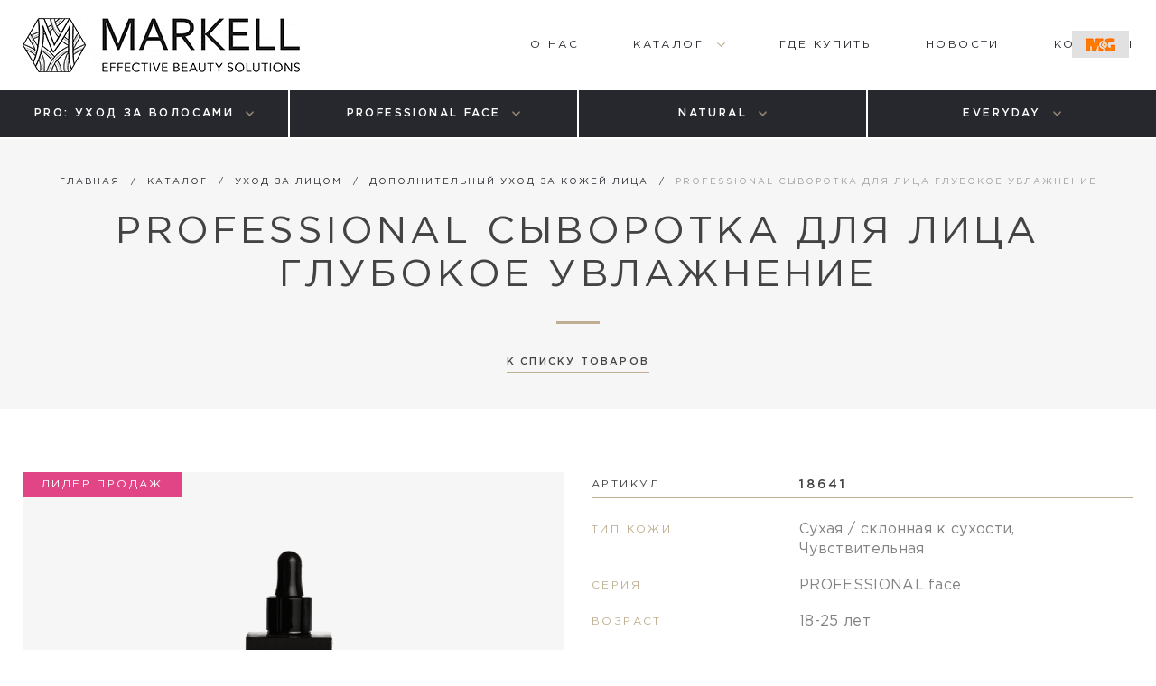

--- FILE ---
content_type: text/html; charset=UTF-8
request_url: http://markell.ru/catalog/ukhod-za-litsom/dopolnitelnyy-ukhod-za-kozhey-litsa/professional-syvorotka-dlya-litsa-glubokoe-uvlazhnenie/
body_size: 10911
content:
<!DOCTYPE html>
<!-- Yandex.Metrika counter -->
<noscript><div><img src="https://mc.yandex.ru/watch/52797001" style="position:absolute; left:-9999px;" alt="" /></div></noscript>
<!-- /Yandex.Metrika counter -->
<html lang="s1">
<head>
    <meta name="yandex-verification" content="eda56ea3adcd48e0" />
    <meta name="yandex-verification" content="105484076a71cf24" />
        <title>PROFESSIONAL сыворотка для лица Глубокое увлажнение  - Дополнительный уход за кожей лица - MARKELL</title>
	<meta http-equiv="Content-Type" content="text/html; charset=UTF-8" />
<meta name="robots" content="index, follow" />
<meta name="keywords" content="PROFESSIONAL сыворотка для лица Глубокое увлажнение " />
<meta name="description" content="PROFESSIONAL сыворотка для лица Глубокое увлажнение " />
<link href="/bitrix/cache/css/s1/main/template_e9a8caaf0a5d8ca3359a38d0dee25d45/template_e9a8caaf0a5d8ca3359a38d0dee25d45_v1.css?1727561354180151" type="text/css"  data-template-style="true" rel="stylesheet" />
    <meta http-equiv="X-UA-Compatible" content="IE=edge"/>
    <meta name="format-detection" content="telephone=no"/>
    <meta name="viewport" content="width=device-width, initial-scale=1.0"/>
    <link rel="shortcut icon" href="/favicon.png" type="image/x-icon">

    <link rel="apple-touch-icon" sizes="57x57" href="/html/markup/apple/apple-touch-icon-57.png" />
    <link rel="apple-touch-icon" sizes="114x114" href="/html/markup/apple/apple-touch-icon-114.png" />
    <link rel="apple-touch-icon" sizes="72x72" href="/html/markup/apple/apple-touch-icon-72.png " />
    <link rel="apple-touch-icon" sizes="144x144" href="/html/markup/apple/apple-touch-icon-144.png" />
    <meta name="robots" content="noyaca | noodp " />
            <link rel="canonical" href="http://markell.ru/catalog/ukhod-za-litsom/dopolnitelnyy-ukhod-za-kozhey-litsa/professional-syvorotka-dlya-litsa-glubokoe-uvlazhnenie/"/>
    <meta property="og:url" content="http://markell.ru/catalog/ukhod-za-litsom/dopolnitelnyy-ukhod-za-kozhey-litsa/professional-syvorotka-dlya-litsa-glubokoe-uvlazhnenie/"/>
	<meta property="og:type" content="website"/>
	<meta property="og:title" content="PROFESSIONAL сыворотка для лица Глубокое увлажнение  - Дополнительный уход за кожей лица - MARKELL"/>
            <meta property="og:image" content="http://markell.ru/upload/uf/74e/74ee413ee7c603985c3323318a22e69d.jpg"/>
        <meta property="og:image:type" content='image/jpeg'/>
        <meta property='og:image:width' content='200'/>
        <meta property='og:image:height' content='200'/>
		<link rel="stylesheet" href="https://cdn.envybox.io/widget/cbk.css">
</head>
<body>

<div id="panel"></div>
<div class="layout">
    <span class="layout__scroll-top js-scroll-top"></span>
    <div class="company-resource">
        <a class="company-resource__link" href="http://markellgroupp.com/"
           target="_blank">Сырьевая компания</a>
    </div>

    <header class="header js-header">
        <div class="header__container js-header-holder">
            <div class="header__holder">
                <a class="header__logo" href="/"></a>
				<span class="header__menu js-menu-trigger js-menu-area"></span>
    <nav class="menu js-menu js-menu-area">
        <div class="menu__box ">
        <a class="menu__link " href="/brand/">
            <span class="menu__anchor">О Нас</span>
        </a>
    </div>

        <div class="menu__box">
            <a class="menu__link menu__link_type_expanded js-menu-link" href="/catalog/">
                <span class="menu__anchor">Каталог</span>
            </a>
            <div class="menu__holder js-menu-list">
                <div class="catalog-menu">
                    <div class="catalog-menu__holder">
                                                                                                                <div class="catalog-menu__box">
                                    <a class="catalog-menu__heading" href="/catalog/ukhod-za-litsom/">Уход за лицом</a>
                                        <ul class="catalog-menu__list">
                                                                                                                                                                                                                                                <li class="catalog-menu__item">
                                    <a class="link catalog-menu__link" href="/catalog/ukhod-za-litsom/sredstva-dlya-ochishcheniya-litsa/">Средства для очищения лица</a>
                                </li>
                                                                                                                                                                                                                    <li class="catalog-menu__item">
                                    <a class="link catalog-menu__link" href="/catalog/ukhod-za-litsom/skraby-dlya-litsa/">Скрабы для лица</a>
                                </li>
                                                                                                                                                                                                                    <li class="catalog-menu__item">
                                    <a class="link catalog-menu__link" href="/catalog/ukhod-za-litsom/sredstva-dlya-kozhi-vokrug-glaz/">Средства для кожи вокруг глаз</a>
                                </li>
                                                                                                                                                                                                                    <li class="catalog-menu__item">
                                    <a class="link catalog-menu__link" href="/catalog/ukhod-za-litsom/kremy-dlya-litsa/">Кремы для лица</a>
                                </li>
                                                                                                                                                                                                                    <li class="catalog-menu__item">
                                    <a class="link catalog-menu__link" href="/catalog/ukhod-za-litsom/dopolnitelnyy-ukhod-za-kozhey-litsa/">Дополнительный уход за кожей лица</a>
                                </li>
                                                                                                                                                                                                                    <li class="catalog-menu__item">
                                    <a class="link catalog-menu__link" href="/catalog/ukhod-za-litsom/ampuly-dlya-litsa/">Ампулы для лица</a>
                                </li>
                                                                                                                                                                                                                    <li class="catalog-menu__item">
                                    <a class="link catalog-menu__link" href="/catalog/ukhod-za-litsom/maski-dlya-litsa/">Маски для лица</a>
                                </li>
                                                                                                                                                                                                                    <li class="catalog-menu__item">
                                    <a class="link catalog-menu__link" href="/catalog/ukhod-za-litsom/khaytaytery-dlya-litsa/">Хайлайтеры для лица</a>
                                </li>
                                                                                                                                                                                                                    <li class="catalog-menu__item">
                                    <a class="link catalog-menu__link" href="/catalog/ukhod-za-litsom/pilingi-dlya-litsa/">Пилинги для лица</a>
                                </li>
                                                                                                                                                                </ul>
                                </div>
                                                                                        <div class="catalog-menu__box">
                                    <a class="catalog-menu__heading" href="/catalog/ukhod-za-volosami/">Уход за волосами</a>
                                        <ul class="catalog-menu__list">
                                                                                                                                                                                                                                                <li class="catalog-menu__item">
                                    <a class="link catalog-menu__link" href="/catalog/ukhod-za-volosami/syvorotki-dlya-volos/">Дополнительный уход за волосами</a>
                                </li>
                                                                                                                                                                                                                    <li class="catalog-menu__item">
                                    <a class="link catalog-menu__link" href="/catalog/ukhod-za-volosami/shampuni/">Шампуни для волос</a>
                                </li>
                                                                                                                                                                                                                    <li class="catalog-menu__item">
                                    <a class="link catalog-menu__link" href="/catalog/ukhod-za-volosami/balzamy/">Бальзамы для волос</a>
                                </li>
                                                                                                                                                                                                                    <li class="catalog-menu__item">
                                    <a class="link catalog-menu__link" href="/catalog/ukhod-za-volosami/maski-dlya-volos/">Маски для волос</a>
                                </li>
                                                                                                                                                                                                                    <li class="catalog-menu__item">
                                    <a class="link catalog-menu__link" href="/catalog/ukhod-za-volosami/sprei/">Спреи для волос</a>
                                </li>
                                                                                                                                                                                                                    <li class="catalog-menu__item">
                                    <a class="link catalog-menu__link" href="/catalog/ukhod-za-volosami/staylingi-dlya-volos/">Стайлинг для волос</a>
                                </li>
                                                                                                                                                                </ul>
                                </div>
                                                                                        <div class="catalog-menu__box">
                                    <a class="catalog-menu__heading" href="/catalog/ukhod-za-telom/">Уход за телом</a>
                                        <ul class="catalog-menu__list">
                                                                                                                                                                                                                                                <li class="catalog-menu__item">
                                    <a class="link catalog-menu__link" href="/catalog/ukhod-za-telom/geli-dlya-dusha/">Гели для душа</a>
                                </li>
                                                                                                                                                                                                                    <li class="catalog-menu__item">
                                    <a class="link catalog-menu__link" href="/catalog/ukhod-za-telom/skraby/">Скрабы для тела</a>
                                </li>
                                                                                                                                                                                                                    <li class="catalog-menu__item">
                                    <a class="link catalog-menu__link" href="/catalog/ukhod-za-telom/dezodoranty/">Дезодоранты</a>
                                </li>
                                                                                                                                                                                                                    <li class="catalog-menu__item">
                                    <a class="link catalog-menu__link" href="/catalog/ukhod-za-telom/battery-dlya-tela/">Баттеры и кремы для тела</a>
                                </li>
                                                                                                                                                                                                                    <li class="catalog-menu__item">
                                    <a class="link catalog-menu__link" href="/catalog/ukhod-za-telom/kremy-dlya-ruk/">Средства для ухода за руками</a>
                                </li>
                                                                                                                                                                                                                    <li class="catalog-menu__item">
                                    <a class="link catalog-menu__link" href="/catalog/ukhod-za-telom/sredstvo-dlya-nog/">Средства для ухода за ногами</a>
                                </li>
                                                                                                                                                                                                                    <li class="catalog-menu__item">
                                    <a class="link catalog-menu__link" href="/catalog/ukhod-za-telom/khaylayter/">Хайлайтеры для тела</a>
                                </li>
                                                                                                                                                                                                                    <li class="catalog-menu__item">
                                    <a class="link catalog-menu__link" href="/catalog/ukhod-za-telom/avtozagar/">Автобронзанты</a>
                                </li>
                                                                                                                                                                                                                    <li class="catalog-menu__item">
                                    <a class="link catalog-menu__link" href="/catalog/ukhod-za-telom/maski-i-obertyvaniya-dlya-tela/">Маски и обертывания для тела</a>
                                </li>
                                                                                                                                                    </ul>
                        </div>
                                            </div>
                </div>
            </div>
        </div>

        <div class="menu__box ">
        <a class="menu__link " href="/find_us/magazin/">
            <span class="menu__anchor">Где купить</span>
        </a>
    </div>

        <div class="menu__box ">
        <a class="menu__link " href="/news/">
            <span class="menu__anchor">Новости</span>
        </a>
    </div>

        <div class="menu__box ">
        <a class="menu__link " href="/contacts/">
            <span class="menu__anchor">Контакты</span>
        </a>
    </div>




    </nav>

            </div>
        </div>

		<nav class="program-menu js-program-menu">
    <span class="program-menu__trigger js-program-menu-trigger">Программы ухода</span>
    <ul class="program-menu__holder js-program-menu-holder">
		                <li class="program-menu__item">
                    <div class="program-menu__box js-program-menu-box">
                        <a class="program-menu__link js-program-menu-link" href="/program/pro-ukhod-za-volosami/">
                            <span class="program-menu__anchor">PRO: уход за волосами</span>
                        </a>
                        <div class="program-menu__hidden js-program-menu-list">
                            <ul class="program-menu-list">
								                                        <li class="program-menu-list__item">
                                            <a class="link program-menu-list__link"
                                               href="/program/pro-ukhod-za-volosami/pro/">PRO</a>
                                        </li>
										                                        <li class="program-menu-list__item">
                                            <a class="link program-menu-list__link"
                                               href="/program/pro-ukhod-za-volosami/lifestyling/">#LIFESTYLING</a>
                                        </li>
										                            </ul>
                        </div>
                    </div>
                </li>

			                <li class="program-menu__item">
                    <div class="program-menu__box js-program-menu-box">
                        <a class="program-menu__link js-program-menu-link" href="/program/professional-for-fase/">
                            <span class="program-menu__anchor">PROFESSIONAL face</span>
                        </a>
                        <div class="program-menu__hidden js-program-menu-list">
                            <ul class="program-menu-list">
								                                        <li class="program-menu-list__item">
                                            <a class="link program-menu-list__link"
                                               href="/program/professional-for-fase/syvorotki-dlya-litsa/">СЫВОРОТКИ ДЛЯ ЛИЦА</a>
                                        </li>
										                                        <li class="program-menu-list__item">
                                            <a class="link program-menu-list__link"
                                               href="/program/professional-for-fase/apmulnye-syvorotki-dlya-litsa-i-glaz/">АМПУЛЬНЫЕ СЫВОРОТКИ</a>
                                        </li>
										                                        <li class="program-menu-list__item">
                                            <a class="link program-menu-list__link"
                                               href="/program/professional-for-fase/detox-dlya-litsa/">DETOX ДЛЯ ЛИЦА</a>
                                        </li>
										                                        <li class="program-menu-list__item">
                                            <a class="link program-menu-list__link"
                                               href="/program/professional-for-fase/maska-dlya-litsa/">МАСКА ДЛЯ ЛИЦА</a>
                                        </li>
										                                        <li class="program-menu-list__item">
                                            <a class="link program-menu-list__link"
                                               href="/program/professional-for-fase/pilingi-dlya-litsa/">Пилинги для лица</a>
                                        </li>
										                            </ul>
                        </div>
                    </div>
                </li>

			                <li class="program-menu__item">
                    <div class="program-menu__box js-program-menu-box">
                        <a class="program-menu__link js-program-menu-link" href="/program/natural/">
                            <span class="program-menu__anchor">NATURAL</span>
                        </a>
                        <div class="program-menu__hidden js-program-menu-list">
                            <ul class="program-menu-list">
								                                        <li class="program-menu-list__item">
                                            <a class="link program-menu-list__link"
                                               href="/program/natural/ukreplenie-volos/">УКРЕПЛЕНИЕ ВОЛОС</a>
                                        </li>
										                                        <li class="program-menu-list__item">
                                            <a class="link program-menu-list__link"
                                               href="/program/natural/vosstanovlenie-volos/">ВОССТАНОВЛЕНИЕ ВОЛОС</a>
                                        </li>
										                                        <li class="program-menu-list__item">
                                            <a class="link program-menu-list__link"
                                               href="/program/natural/naturalnyy-ukhod-za-telom/">СКРАБЫ И БАТТЕРЫ ДЛЯ ТЕЛА</a>
                                        </li>
										                                        <li class="program-menu-list__item">
                                            <a class="link program-menu-list__link"
                                               href="/program/natural/mineralnye-dezodoranty/">МИНЕРАЛЬНЫЕ ДЕЗОДОРАНТЫ</a>
                                        </li>
										                            </ul>
                        </div>
                    </div>
                </li>

			                <li class="program-menu__item">
                    <div class="program-menu__box js-program-menu-box">
                        <a class="program-menu__link js-program-menu-link" href="/program/everyday/">
                            <span class="program-menu__anchor">EVERYDAY</span>
                        </a>
                        <div class="program-menu__hidden js-program-menu-list">
                            <ul class="program-menu-list">
								                                        <li class="program-menu-list__item">
                                            <a class="link program-menu-list__link"
                                               href="/program/everyday/skin-care-program/">КРЕМЫ ДЛЯ ЛИЦА</a>
                                        </li>
										                                        <li class="program-menu-list__item">
                                            <a class="link program-menu-list__link"
                                               href="/program/everyday/magic-duet/">СКРАБЫ И МАСКИ ДЛЯ ЛИЦА</a>
                                        </li>
										                                        <li class="program-menu-list__item">
                                            <a class="link program-menu-list__link"
                                               href="/program/everyday/ezhednevnyy-ukhod-za-volosami/">ЕЖЕДНЕВНЫЙ УХОД ЗА ВОЛОСАМИ</a>
                                        </li>
										                                        <li class="program-menu-list__item">
                                            <a class="link program-menu-list__link"
                                               href="/program/everyday/sredstva-dlya-ukladki/">СРЕДСТВА ДЛЯ УКЛАДКИ</a>
                                        </li>
										                                        <li class="program-menu-list__item">
                                            <a class="link program-menu-list__link"
                                               href="/program/everyday/avtobronzanty-i-khaylaytery/">АВТОБРОНЗАНТЫ И ХАЙЛАЙТЕРЫ</a>
                                        </li>
										                            </ul>
                        </div>
                    </div>
                </li>

			    </ul>
</nav>

    </header>

    <div class="layout__page">
		
                        <section class="heading">
                            <div class="heading__holder">
                                <div class="heading__inner">
                                    <ul class="breadcrumbs" id="navigation" itemscope="" itemtype="http://schema.org/BreadcrumbList"><li class="breadcrumbs__box" id="bx_breadcrumb_0" itemprop="itemListElement" itemscope itemtype="http://schema.org/ListItem"><a class="link breadcrumbs__item" href="/" title="Главная" itemprop="item"><meta itemprop="position" content="1"><meta itemprop="name" content="Главная">Главная</a></li><li class="breadcrumbs__box" id="bx_breadcrumb_1" itemprop="itemListElement" itemscope itemtype="http://schema.org/ListItem"><a class="link breadcrumbs__item" href="/catalog/" title="Каталог" itemprop="item"><meta itemprop="position" content="2"><meta itemprop="name" content="Каталог">Каталог</a></li><li class="breadcrumbs__box" id="bx_breadcrumb_2" itemprop="itemListElement" itemscope itemtype="http://schema.org/ListItem"><a class="link breadcrumbs__item" href="/catalog/ukhod-za-litsom/" title="Уход за лицом" itemprop="item"><meta itemprop="position" content="3"><meta itemprop="name" content="Уход за лицом">Уход за лицом</a></li><li class="breadcrumbs__box" id="bx_breadcrumb_3" itemprop="itemListElement" itemscope itemtype="http://schema.org/ListItem"><a class="link breadcrumbs__item" href="/catalog/ukhod-za-litsom/dopolnitelnyy-ukhod-za-kozhey-litsa/" title="Дополнительный уход за кожей лица" itemprop="item"><meta itemprop="position" content="4"><meta itemprop="name" content="Дополнительный уход за кожей лица">Дополнительный уход за кожей лица</a></li><li class="breadcrumbs__box" id="bx_breadcrumb_4" itemprop="itemListElement" itemscope itemtype="http://schema.org/ListItem"><span class="breadcrumbs__item" itemprop="item" itemscope itemtype="http://schema.org/ListItem"><meta itemprop="position" content="5"><meta itemprop="name" content="PROFESSIONAL сыворотка для лица Глубокое увлажнение ">PROFESSIONAL сыворотка для лица Глубокое увлажнение </span></li></ul>                                    <h1 class="heading__name">PROFESSIONAL сыворотка для лица Глубокое увлажнение </h1>
                                </div>
                                <a class="link link_type_invert heading__back"
   href="/catalog/ukhod-za-litsom/dopolnitelnyy-ukhod-za-kozhey-litsa/">К списку товаров</a>
                            </div>
                        </section>
                


        
<section class="section section_page_product">
    <div class="section__holder">
        <div class="product">
            <div class="product__holder product__holder_type_description">
				                    <div class="product__box">
                        <div class="product-gallery js-product">
                            <div class="product-gallery__slider js-product-slider">
								                                    <div class="product-gallery__slide zoom-trigger">
                                        <a class="product-gallery__link"
                                           href="/upload/iblock/3da/3dad1c297f645a254998d2bbfc128dee.png"
                                           data-fancybox="gallery">
                                            <img src="/upload/iblock/3da/3dad1c297f645a254998d2bbfc128dee.png">
                                            <span class="zoom">
                                                        <span class="zoom__label">Увеличить</span>
                                                    </span>
											                                                <span class="product-gallery__label product-gallery__label_type_hit">Лидер продаж</span>
											
                                        </a>
                                    </div>
									                                    <div class="product-gallery__slide zoom-trigger">
                                        <a class="product-gallery__link"
                                           href="/upload/iblock/836/836050ba491f49a4eaf3efcfffc01c18.png"
                                           data-fancybox="gallery">
                                            <img src="/upload/iblock/836/836050ba491f49a4eaf3efcfffc01c18.png">
                                            <span class="zoom">
                                                        <span class="zoom__label">Увеличить</span>
                                                    </span>
											                                                <span class="product-gallery__label product-gallery__label_type_hit">Лидер продаж</span>
											
                                        </a>
                                    </div>
									                                    <div class="product-gallery__slide zoom-trigger">
                                        <a class="product-gallery__link"
                                           href="/upload/iblock/133/133145a567bef67183d6c92ee67be6ca.png"
                                           data-fancybox="gallery">
                                            <img src="/upload/iblock/133/133145a567bef67183d6c92ee67be6ca.png">
                                            <span class="zoom">
                                                        <span class="zoom__label">Увеличить</span>
                                                    </span>
											                                                <span class="product-gallery__label product-gallery__label_type_hit">Лидер продаж</span>
											
                                        </a>
                                    </div>
									                                    <div class="product-gallery__slide zoom-trigger">
                                        <a class="product-gallery__link"
                                           href="/upload/iblock/131/1316ba5ff3885edb5c8f2e689bfdbf88.jpg"
                                           data-fancybox="gallery">
                                            <img src="/upload/iblock/131/1316ba5ff3885edb5c8f2e689bfdbf88.jpg">
                                            <span class="zoom">
                                                        <span class="zoom__label">Увеличить</span>
                                                    </span>
											                                                <span class="product-gallery__label product-gallery__label_type_hit">Лидер продаж</span>
											
                                        </a>
                                    </div>
									                            </div>
                            <div class="product-gallery__navigation">
                                <div class="slider-navigation slider-navigation_type_dark js-product-navigation">
                                    <div class="slider-navigation__counter js-product-counter"></div>
                                </div>
                            </div>


                            <div class="product-gallery__pictures js-product-preview">
								                                    <div class="product-gallery__preview js-product-thumbnail-box">
                                                <span class="product-gallery__thumbnail js-product-thumbnail">
                                                    <img src="/upload/iblock/3da/3dad1c297f645a254998d2bbfc128dee.png">
                                                </span>
                                    </div>
								                                    <div class="product-gallery__preview js-product-thumbnail-box">
                                                <span class="product-gallery__thumbnail js-product-thumbnail">
                                                    <img src="/upload/iblock/836/836050ba491f49a4eaf3efcfffc01c18.png">
                                                </span>
                                    </div>
								                                    <div class="product-gallery__preview js-product-thumbnail-box">
                                                <span class="product-gallery__thumbnail js-product-thumbnail">
                                                    <img src="/upload/iblock/133/133145a567bef67183d6c92ee67be6ca.png">
                                                </span>
                                    </div>
								                                    <div class="product-gallery__preview js-product-thumbnail-box">
                                                <span class="product-gallery__thumbnail js-product-thumbnail">
                                                    <img src="/upload/iblock/131/1316ba5ff3885edb5c8f2e689bfdbf88.jpg">
                                                </span>
                                    </div>
								

                            </div>
                        </div>
                    </div>
								                <div class="product__box product__box_type_description">
                    <div class="product__description">
                        <p></p>
                    </div>
                    <div class="product-characteristics">
						                            <div class="product-characteristics__header">
                                <span class="product-characteristics__label">Артикул</span>
                                <span class="product-characteristics__value">18641</span>
                            </div>
						                        <ul class="product-characteristics__list">
							                                <li class="product-characteristics__item">
                                    <span class="product-characteristics__label">Тип кожи</span>
                                    <span class="product-characteristics__value">Сухая / склонная к сухости, Чувствительная</span>
                                </li>
														                                <li class="product-characteristics__item">
                                    <span class="product-characteristics__label">Серия</span>
                                    <span class="product-characteristics__value">PROFESSIONAL face</span>
                                </li>
														                                <li class="product-characteristics__item">
                                    <span class="product-characteristics__label">Возраст</span>
                                    <span class="product-characteristics__value">18-25 лет</span>
                                </li>
								                                <li class="product-characteristics__item">
                                    <span class="product-characteristics__label">Объем</span>
                                    <span class="product-characteristics__value">30 мл</span>
                                </li>
								
                        </ul>
                    </div>
                </div>
            </div>
						                <div class="product__holder">
                    <div class="product-info js-switch">
                        <div class="product-info__header">
                            <div class="product-info__navigation">
								                                        <a class="product-info__tab js-switch-link is-current" href="#productDescription">Описание</a>
										                                        <a class="product-info__tab js-switch-link " href="#productComposition">Состав</a>
										                                        <a class="product-info__tab js-switch-link " href="#productComponents">Активные компоненты</a>
										                            </div>
                        </div>
                        <div class="product-info__holder">
																                                        <a class="product-info__tab product-info__tab_type_mobile js-switch-link is-current" href="#productDescription">Описание</a>
                                        <div id="productDescription" class="product-info__box js-switch-box is-opened">
                                            <div class="content">
                                                <div class="content__box"><p>
	 Сбалансированное сочетание гиалуроновой кислоты, комплекса аминокислот и экстракта Тремеллы (снежный гриб) мгновенно увлажняет кожу на поверхности и интенсивно насыщает влагой во всех слоях, повышает тонус и упругость кожи, способствует разглаживанию морщин.
</p></div>
                                            </div>
                                        </div>
																											                                        <a class="product-info__tab product-info__tab_type_mobile js-switch-link " href="#productComposition">Состав</a>
                                        <div id="productComposition" class="product-info__box js-switch-box ">
                                            <div class="content">
                                                <div class="content__box">Aqua, Tremella Fuciformis (Mushroom) Extract, Hydroxyethyl Urea, Glycerin, Betaine, Sodium PCA, Sodium Lactate, PCA, Serine, Alanine, Glycine, Glutamic Acid, Lysine HCl, Threonine, Arginine, Proline, Sodium Hyaluronate, Panthenol, Propylene Glycol, Xanthan Gum, Hydroxyethylcellulose, Sodium Acetate, Cellulose, Parfum, Citric Acid, Deceth-7, PEG-40 Hydrogenated Castor Oil, PPG-26-Buteth-26,Diazolidinyl Urea, Methylparaben, Propylparaben, Ethyl Hexanediol, Phenoxyethanol</div>
                                            </div>
                                        </div>
																											                                        <a class="product-info__tab product-info__tab_type_mobile js-switch-link " href="#productComponents">Активные компоненты</a>
                                        <div id="productComponents" class="product-info__box js-switch-box ">
                                            <div class="content">
                                                <div class="content__box"><p>
 <b>ГИАЛУРОНОВАЯ КИСЛОТА</b>&nbsp;образует на поверхности кожи воздухопроницаемую защитную пленку, тем самым предотвращает потерю влаги и преждевременное старение.
</p>
<p>
 <b>ЭКСТРАКТ ТРЕМЕЛЛЫ</b>, благодаря высокому содержанию низкомолекулярного растительного коллагена и полисахаридов, обеспечивает коже эластичность и длительное увлажнение.
</p>
<p>
 <b>КОМПЛЕКС АМИНОКИСЛОТ</b>, входящих в состав натурального увлажняющего фактора кожи, эффективно устраняет шелушения и восстанавливает естественный тургор.
</p>
 <br></div>
                                            </div>
                                        </div>
																		
                        </div>
                    </div>
                </div>
			
        </div>
    </div>
</section>
    <section class="section section_color_grey section_type_similar">
        <div class="section__holder">
            <div class="similar-products js-switch">
                <div class="similar-products__header">
                    <div class="similar-products__navigation">
						                                <a class="similar-products__tab js-switch-link is-current"
                                   href="#boxProductsLine">Программа ухода</a>
								                                <a class="similar-products__tab js-switch-link "
                                   href="#boxCareProgram">Товары направления</a>
								                    </div>
                </div>
                <div class="similar-products__holder">
										                            <div id="boxProductsLine"
                                 class="similar-products__box js-switch-box is-opened">
																<div class="custom-slider js-slider-container">
    <div class="js-slider js-slider-products">


						                            <div class="custom-slider__slide js-slider-slide">
                                <a class="product-card product-card_type_slider" href="/catalog/ukhod-za-litsom/dopolnitelnyy-ukhod-za-kozhey-litsa/professional-syvorotka-dlya-litsa-zdorovoe-siyanie/">
                                    <div class="product-card__picture">
                                        <img src="/upload/iblock/c1f/c1f2164636884070da85186c09dbcdd5.png">
                                    </div>
                                    <div class="product-card__box">
                                        <span class="product-card__name">PROFESSIONAL сыворотка для лица Здоровое сияние  </span>
                                        <table class="product-card-specifications">
                                                                                        <tr class="product-card-specifications__item">
                                                <td class="product-card-specifications__label">Тип кожи</td>
                                                <td class="product-card-specifications__value">Все типы кожи</td>
                                            </tr>
                                                                                                                                    <tr class="product-card-specifications__item">
                                                    <td class="product-card-specifications__label">Серия</td>
                                                    <td class="product-card-specifications__value">PROFESSIONAL face</td>
                                                </tr>
                                                                                    </table>
                                        <p class="product-card__annotation"></p>
                                    </div>
                                </a>
                            </div>

						                            <div class="custom-slider__slide js-slider-slide">
                                <a class="product-card product-card_type_slider" href="/catalog/ukhod-za-litsom/dopolnitelnyy-ukhod-za-kozhey-litsa/professional-syvorotka-dlya-litsa-intensivnyy-lifting/">
                                    <div class="product-card__picture">
                                        <img src="/upload/iblock/9fb/9fbde224ca517a550329d983b49baf46.png">
                                    </div>
                                    <div class="product-card__box">
                                        <span class="product-card__name">PROFESSIONAL  cыворотка для лица Интенсивный лифтинг</span>
                                        <table class="product-card-specifications">
                                                                                        <tr class="product-card-specifications__item">
                                                <td class="product-card-specifications__label">Тип кожи</td>
                                                <td class="product-card-specifications__value">Возрастные изменения</td>
                                            </tr>
                                                                                                                                    <tr class="product-card-specifications__item">
                                                    <td class="product-card-specifications__label">Серия</td>
                                                    <td class="product-card-specifications__value">PROFESSIONAL face</td>
                                                </tr>
                                                                                    </table>
                                        <p class="product-card__annotation"></p>
                                    </div>
                                </a>
                            </div>

						                            <div class="custom-slider__slide js-slider-slide">
                                <a class="product-card product-card_type_slider" href="/catalog/ukhod-za-litsom/dopolnitelnyy-ukhod-za-kozhey-litsa/professional-syvorotka-dlya-litsa-sebum-balans/">
                                    <div class="product-card__picture">
                                        <img src="/upload/iblock/a61/a619521635e993776eae65421096d4a4.png">
                                    </div>
                                    <div class="product-card__box">
                                        <span class="product-card__name">PROFESSIONAL cыворотка для лица Себум-баланс </span>
                                        <table class="product-card-specifications">
                                                                                        <tr class="product-card-specifications__item">
                                                <td class="product-card-specifications__label">Тип кожи</td>
                                                <td class="product-card-specifications__value">Жирная и комбинированная</td>
                                            </tr>
                                                                                                                                    <tr class="product-card-specifications__item">
                                                    <td class="product-card-specifications__label">Серия</td>
                                                    <td class="product-card-specifications__value">PROFESSIONAL face</td>
                                                </tr>
                                                                                    </table>
                                        <p class="product-card__annotation"></p>
                                    </div>
                                </a>
                            </div>

						                            <div class="custom-slider__slide js-slider-slide">
                                <a class="product-card product-card_type_slider" href="/catalog/ukhod-za-litsom/dopolnitelnyy-ukhod-za-kozhey-litsa/syvorotka-buster-dlya-litsa-so-stvolovymi-kletkami-30/">
                                    <div class="product-card__picture">
                                        <img src="/upload/iblock/aa4/aa4ec527f0c0996d6771282d786d1958.png">
                                    </div>
                                    <div class="product-card__box">
                                        <span class="product-card__name">PROFESSIONAL  сыворотка-бустер для лица Со стволовыми клетками 30+  </span>
                                        <table class="product-card-specifications">
                                                                                                                                        <tr class="product-card-specifications__item">
                                                    <td class="product-card-specifications__label">Серия</td>
                                                    <td class="product-card-specifications__value">PROFESSIONAL face</td>
                                                </tr>
                                                                                    </table>
                                        <p class="product-card__annotation"></p>
                                    </div>
                                </a>
                            </div>

						                            <div class="custom-slider__slide js-slider-slide">
                                <a class="product-card product-card_type_slider" href="/catalog/ukhod-za-litsom/dopolnitelnyy-ukhod-za-kozhey-litsa/peptidnaya-syvorotka-buster-dlya-litsa-40/">
                                    <div class="product-card__picture">
                                        <img src="/upload/iblock/408/408487bb2bfa8ad6e0301721bfda9999.png">
                                    </div>
                                    <div class="product-card__box">
                                        <span class="product-card__name">PROFESSIONAL сыворотка-бустер для лица Пептидная 40+ </span>
                                        <table class="product-card-specifications">
                                                                                        <tr class="product-card-specifications__item">
                                                <td class="product-card-specifications__label">Тип кожи</td>
                                                <td class="product-card-specifications__value">Возрастные изменения</td>
                                            </tr>
                                                                                                                                    <tr class="product-card-specifications__item">
                                                    <td class="product-card-specifications__label">Серия</td>
                                                    <td class="product-card-specifications__value">PROFESSIONAL face</td>
                                                </tr>
                                                                                    </table>
                                        <p class="product-card__annotation"></p>
                                    </div>
                                </a>
                            </div>

						    </div>

    <div class="custom-slider__navigation js-slider-controls">
        <div class="slider-navigation slider-navigation_type_dark js-slider-navigation">
            <div class="slider-navigation__counter">
                <div class="slider-navigation__pagination js-slider-pagination"></div>
                <span class="js-slider-counter"></span>
            </div>
        </div>
    </div>
</div>
	

                            </div>
							                            <div id="boxCareProgram"
                                 class="similar-products__box js-switch-box ">
																<div class="custom-slider js-slider-container">
    <div class="js-slider js-slider-products">


						                            <div class="custom-slider__slide js-slider-slide">
                                <a class="product-card product-card_type_slider" href="/catalog/ukhod-za-litsom/kremy-dlya-litsa/detox-program-krem-dlya-litsa-vosstanavlivayushchiy-dlya-sukhoy-i-normalnoy-kozhi/">
                                    <div class="product-card__picture">
                                        <img src="/upload/iblock/024/0248f9bb68551345f8fb19b4fe067fcd.png">
                                    </div>
                                    <div class="product-card__box">
                                        <span class="product-card__name">DETOX PROGRAM крем для лица Восстанавливающий для сухой и нормальной кожи</span>
                                        <table class="product-card-specifications">
                                                                                        <tr class="product-card-specifications__item">
                                                <td class="product-card-specifications__label">Тип кожи</td>
                                                <td class="product-card-specifications__value">Сухая / склонная к сухости</td>
                                            </tr>
                                                                                                                                    <tr class="product-card-specifications__item">
                                                    <td class="product-card-specifications__label">Серия</td>
                                                    <td class="product-card-specifications__value">PROFESSIONAL face</td>
                                                </tr>
                                                                                    </table>
                                        <p class="product-card__annotation"></p>
                                    </div>
                                </a>
                            </div>

						                            <div class="custom-slider__slide js-slider-slide">
                                <a class="product-card product-card_type_slider" href="/catalog/ukhod-za-volosami/shampuni/keratin-program-shamnut-dlya-intensivnogo-vosstanovleniya-volos-keratin/">
                                    <div class="product-card__picture">
                                        <img src="/upload/iblock/09d/09d844068f28811027bda5fcc2a4fc32.png">
                                    </div>
                                    <div class="product-card__box">
                                        <span class="product-card__name">KERATIN PROGRAM шампунь Кератин для интенсивного восстановления</span>
                                        <table class="product-card-specifications">
                                                                                        <tr class="product-card-specifications__item">
                                                <td class="product-card-specifications__label">Тип волос</td>
                                                <td class="product-card-specifications__value">Сухие и поврежденные , Тонкие и тусклые</td>
                                            </tr>
                                                                                                                                    <tr class="product-card-specifications__item">
                                                    <td class="product-card-specifications__label">Серия</td>
                                                    <td class="product-card-specifications__value">PROFESSIONAL face</td>
                                                </tr>
                                                                                    </table>
                                        <p class="product-card__annotation"></p>
                                    </div>
                                </a>
                            </div>

						                            <div class="custom-slider__slide js-slider-slide">
                                <a class="product-card product-card_type_slider" href="/catalog/ukhod-za-litsom/ampuly-dlya-litsa/active-program-syvorotki-dlya-litsa-programma-28-dney/">
                                    <div class="product-card__picture">
                                        <img src="/upload/iblock/b85/b853147d3ba86ee53e64ad07f1166ba8.png">
                                    </div>
                                    <div class="product-card__box">
                                        <span class="product-card__name">PROFESSIONAL сыворотки для лица Программа 28 дней </span>
                                        <table class="product-card-specifications">
                                                                                        <tr class="product-card-specifications__item">
                                                <td class="product-card-specifications__label">Тип кожи</td>
                                                <td class="product-card-specifications__value">Возрастные изменения</td>
                                            </tr>
                                                                                                                                    <tr class="product-card-specifications__item">
                                                    <td class="product-card-specifications__label">Серия</td>
                                                    <td class="product-card-specifications__value">PROFESSIONAL face</td>
                                                </tr>
                                                                                    </table>
                                        <p class="product-card__annotation"></p>
                                    </div>
                                </a>
                            </div>

						                            <div class="custom-slider__slide js-slider-slide">
                                <a class="product-card product-card_type_slider" href="/catalog/ukhod-za-litsom/ampuly-dlya-litsa/active-program-programma-kompleksnogo-obnovleniya-kozhi-s-multifruktovym-pilingom/">
                                    <div class="product-card__picture">
                                        <img src="/upload/iblock/1f0/1f0e4991d643c3b37e64341324c60b68.png">
                                    </div>
                                    <div class="product-card__box">
                                        <span class="product-card__name">PROFESSIONAL сыворотка Программа комплексного обновления кожи  с мультифруктовым пилингом</span>
                                        <table class="product-card-specifications">
                                                                                        <tr class="product-card-specifications__item">
                                                <td class="product-card-specifications__label">Тип кожи</td>
                                                <td class="product-card-specifications__value">Жирная и комбинированная</td>
                                            </tr>
                                                                                                                                    <tr class="product-card-specifications__item">
                                                    <td class="product-card-specifications__label">Серия</td>
                                                    <td class="product-card-specifications__value">PROFESSIONAL face</td>
                                                </tr>
                                                                                    </table>
                                        <p class="product-card__annotation"></p>
                                    </div>
                                </a>
                            </div>

						                            <div class="custom-slider__slide js-slider-slide">
                                <a class="product-card product-card_type_slider" href="/catalog/ukhod-za-litsom/ampuly-dlya-litsa/active-program-aktivnaya-syvorotka-dlya-litsa-i-shei-intensivnoe-omolozhenie/">
                                    <div class="product-card__picture">
                                        <img src="/upload/iblock/34e/34e4f5d85afbebdbb20d4fd0733bb979.png">
                                    </div>
                                    <div class="product-card__box">
                                        <span class="product-card__name">PROFESSIONAL сыворотка для лица и шеи Интенсивное омоложение </span>
                                        <table class="product-card-specifications">
                                                                                        <tr class="product-card-specifications__item">
                                                <td class="product-card-specifications__label">Тип кожи</td>
                                                <td class="product-card-specifications__value">Возрастные изменения</td>
                                            </tr>
                                                                                                                                    <tr class="product-card-specifications__item">
                                                    <td class="product-card-specifications__label">Серия</td>
                                                    <td class="product-card-specifications__value">PROFESSIONAL face</td>
                                                </tr>
                                                                                    </table>
                                        <p class="product-card__annotation"></p>
                                    </div>
                                </a>
                            </div>

						                            <div class="custom-slider__slide js-slider-slide">
                                <a class="product-card product-card_type_slider" href="/catalog/ukhod-za-litsom/ampuly-dlya-litsa/active-program-aktivnaya-syvorotka-dlya-litsa-mgnovennyy-lifting/">
                                    <div class="product-card__picture">
                                        <img src="/upload/iblock/4ae/4aef5ab4b98e93214dd91a0689d3130d.png">
                                    </div>
                                    <div class="product-card__box">
                                        <span class="product-card__name">PROFESSIONAL сыворотка для лица Мгновенный лифтинг  </span>
                                        <table class="product-card-specifications">
                                                                                        <tr class="product-card-specifications__item">
                                                <td class="product-card-specifications__label">Тип кожи</td>
                                                <td class="product-card-specifications__value">Возрастные изменения</td>
                                            </tr>
                                                                                                                                    <tr class="product-card-specifications__item">
                                                    <td class="product-card-specifications__label">Серия</td>
                                                    <td class="product-card-specifications__value">PROFESSIONAL face</td>
                                                </tr>
                                                                                    </table>
                                        <p class="product-card__annotation"></p>
                                    </div>
                                </a>
                            </div>

						                            <div class="custom-slider__slide js-slider-slide">
                                <a class="product-card product-card_type_slider" href="/catalog/ukhod-za-litsom/ampuly-dlya-litsa/active-program-sfyvorotka-dlyach-litsa-s-gialuronovoyts-kislotoy/">
                                    <div class="product-card__picture">
                                        <img src="/upload/iblock/4f7/4f7718bd46186f11ff0e293625efa89c.png">
                                    </div>
                                    <div class="product-card__box">
                                        <span class="product-card__name">PROFESSIONAL сыворотка для лица С гиалуроновой кислотой </span>
                                        <table class="product-card-specifications">
                                                                                        <tr class="product-card-specifications__item">
                                                <td class="product-card-specifications__label">Тип кожи</td>
                                                <td class="product-card-specifications__value">Возрастные изменения</td>
                                            </tr>
                                                                                                                                    <tr class="product-card-specifications__item">
                                                    <td class="product-card-specifications__label">Серия</td>
                                                    <td class="product-card-specifications__value">PROFESSIONAL face</td>
                                                </tr>
                                                                                    </table>
                                        <p class="product-card__annotation"></p>
                                    </div>
                                </a>
                            </div>

						                            <div class="custom-slider__slide js-slider-slide">
                                <a class="product-card product-card_type_slider" href="/catalog/ukhod-za-litsom/ampuly-dlya-litsa/active-prograsm-vosstanavlivayushchayach-syvorotka-dlyach-litsa-s-peptidami/">
                                    <div class="product-card__picture">
                                        <img src="/upload/iblock/f26/f267b6a3c9887b20eb74fc6794793d9b.png">
                                    </div>
                                    <div class="product-card__box">
                                        <span class="product-card__name">PROFESSIONAL сыворотка для лица Восстанавливающая с пептидами  </span>
                                        <table class="product-card-specifications">
                                                                                        <tr class="product-card-specifications__item">
                                                <td class="product-card-specifications__label">Тип кожи</td>
                                                <td class="product-card-specifications__value">Возрастные изменения</td>
                                            </tr>
                                                                                                                                    <tr class="product-card-specifications__item">
                                                    <td class="product-card-specifications__label">Серия</td>
                                                    <td class="product-card-specifications__value">PROFESSIONAL face</td>
                                                </tr>
                                                                                    </table>
                                        <p class="product-card__annotation"></p>
                                    </div>
                                </a>
                            </div>

						                            <div class="custom-slider__slide js-slider-slide">
                                <a class="product-card product-card_type_slider" href="/catalog/ukhod-za-litsom/maski-dlya-litsa/detox-program-maska-plenka-dlyalitsa-s-uglem/">
                                    <div class="product-card__picture">
                                        <img src="/upload/iblock/b26/b269f27060825b1a2b80a16528c48fd5.png">
                                    </div>
                                    <div class="product-card__box">
                                        <span class="product-card__name">DETOX PROGRAM маска-пленка для лица С углем </span>
                                        <table class="product-card-specifications">
                                                                                        <tr class="product-card-specifications__item">
                                                <td class="product-card-specifications__label">Тип кожи</td>
                                                <td class="product-card-specifications__value">Жирная и комбинированная</td>
                                            </tr>
                                                                                                                                    <tr class="product-card-specifications__item">
                                                    <td class="product-card-specifications__label">Серия</td>
                                                    <td class="product-card-specifications__value">PROFESSIONAL face</td>
                                                </tr>
                                                                                    </table>
                                        <p class="product-card__annotation"></p>
                                    </div>
                                </a>
                            </div>

						                            <div class="custom-slider__slide js-slider-slide">
                                <a class="product-card product-card_type_slider" href="/catalog/ukhod-za-litsom/kremy-dlya-litsa/detox-program-krem-dlya-litsa-matiruyushchiy-dlya-zhirnoy-i-kombinirovannoy-kozhi/">
                                    <div class="product-card__picture">
                                        <img src="/upload/iblock/892/892841eb9ca5ff08acda975e0c541cec.png">
                                    </div>
                                    <div class="product-card__box">
                                        <span class="product-card__name">DETOX PROGRAM крем для лица Матирующий для жирной и комбинированной кожи </span>
                                        <table class="product-card-specifications">
                                                                                        <tr class="product-card-specifications__item">
                                                <td class="product-card-specifications__label">Тип кожи</td>
                                                <td class="product-card-specifications__value">Жирная и комбинированная</td>
                                            </tr>
                                                                                                                                    <tr class="product-card-specifications__item">
                                                    <td class="product-card-specifications__label">Серия</td>
                                                    <td class="product-card-specifications__value">PROFESSIONAL face</td>
                                                </tr>
                                                                                    </table>
                                        <p class="product-card__annotation"></p>
                                    </div>
                                </a>
                            </div>

						                            <div class="custom-slider__slide js-slider-slide">
                                <a class="product-card product-card_type_slider" href="/catalog/ukhod-za-litsom/sredstva-dlya-kozhi-vokrug-glaz/detox-program-krem-gel-dlya-kozhi-vokrug-glaz/">
                                    <div class="product-card__picture">
                                        <img src="/upload/iblock/526/5267f1935baedd1913014d867ea7d4a3.png">
                                    </div>
                                    <div class="product-card__box">
                                        <span class="product-card__name">DETOX PROGRAM крем-гель для кожи вокруг глаз</span>
                                        <table class="product-card-specifications">
                                                                                        <tr class="product-card-specifications__item">
                                                <td class="product-card-specifications__label">Тип кожи</td>
                                                <td class="product-card-specifications__value">Жирная и комбинированная</td>
                                            </tr>
                                                                                                                                    <tr class="product-card-specifications__item">
                                                    <td class="product-card-specifications__label">Серия</td>
                                                    <td class="product-card-specifications__value">PROFESSIONAL face</td>
                                                </tr>
                                                                                    </table>
                                        <p class="product-card__annotation"></p>
                                    </div>
                                </a>
                            </div>

						                            <div class="custom-slider__slide js-slider-slide">
                                <a class="product-card product-card_type_slider" href="/catalog/ukhod-za-litsom/sredstva-dlya-ochishcheniya-litsa/detox-program-loson-balans-dlya-litsa-ochishchayushchiy/">
                                    <div class="product-card__picture">
                                        <img src="/upload/iblock/2f7/2f757adc30e7f82a41186f5c3fc535be.png">
                                    </div>
                                    <div class="product-card__box">
                                        <span class="product-card__name">DETOX PROGRAM лосьон-баланс для лица очищающий</span>
                                        <table class="product-card-specifications">
                                                                                        <tr class="product-card-specifications__item">
                                                <td class="product-card-specifications__label">Тип кожи</td>
                                                <td class="product-card-specifications__value">Жирная и комбинированная</td>
                                            </tr>
                                                                                                                                    <tr class="product-card-specifications__item">
                                                    <td class="product-card-specifications__label">Серия</td>
                                                    <td class="product-card-specifications__value">PROFESSIONAL face</td>
                                                </tr>
                                                                                    </table>
                                        <p class="product-card__annotation"></p>
                                    </div>
                                </a>
                            </div>

						                            <div class="custom-slider__slide js-slider-slide">
                                <a class="product-card product-card_type_slider" href="/catalog/ukhod-za-litsom/ampuly-dlya-litsa/professional-intense-kurs-po-ukhodu-za-kozhey-litsa/">
                                    <div class="product-card__picture">
                                        <img src="/upload/iblock/05a/05ad9670be7d57d09956307b436c3c71.png">
                                    </div>
                                    <div class="product-card__box">
                                        <span class="product-card__name">PROFESSIONAL сыворотки Intense-курс по уходу за кожей лица</span>
                                        <table class="product-card-specifications">
                                                                                        <tr class="product-card-specifications__item">
                                                <td class="product-card-specifications__label">Тип кожи</td>
                                                <td class="product-card-specifications__value">Возрастные изменения</td>
                                            </tr>
                                                                                                                                    <tr class="product-card-specifications__item">
                                                    <td class="product-card-specifications__label">Серия</td>
                                                    <td class="product-card-specifications__value">PROFESSIONAL face</td>
                                                </tr>
                                                                                    </table>
                                        <p class="product-card__annotation"></p>
                                    </div>
                                </a>
                            </div>

						                            <div class="custom-slider__slide js-slider-slide">
                                <a class="product-card product-card_type_slider" href="/catalog/ukhod-za-litsom/dopolnitelnyy-ukhod-za-kozhey-litsa/professional-syvorotka-dlya-litsa-zdorovoe-siyanie/">
                                    <div class="product-card__picture">
                                        <img src="/upload/iblock/c1f/c1f2164636884070da85186c09dbcdd5.png">
                                    </div>
                                    <div class="product-card__box">
                                        <span class="product-card__name">PROFESSIONAL сыворотка для лица Здоровое сияние  </span>
                                        <table class="product-card-specifications">
                                                                                        <tr class="product-card-specifications__item">
                                                <td class="product-card-specifications__label">Тип кожи</td>
                                                <td class="product-card-specifications__value">Все типы кожи</td>
                                            </tr>
                                                                                                                                    <tr class="product-card-specifications__item">
                                                    <td class="product-card-specifications__label">Серия</td>
                                                    <td class="product-card-specifications__value">PROFESSIONAL face</td>
                                                </tr>
                                                                                    </table>
                                        <p class="product-card__annotation"></p>
                                    </div>
                                </a>
                            </div>

						                            <div class="custom-slider__slide js-slider-slide">
                                <a class="product-card product-card_type_slider" href="/catalog/ukhod-za-litsom/dopolnitelnyy-ukhod-za-kozhey-litsa/professional-syvorotka-dlya-litsa-intensivnyy-lifting/">
                                    <div class="product-card__picture">
                                        <img src="/upload/iblock/9fb/9fbde224ca517a550329d983b49baf46.png">
                                    </div>
                                    <div class="product-card__box">
                                        <span class="product-card__name">PROFESSIONAL  cыворотка для лица Интенсивный лифтинг</span>
                                        <table class="product-card-specifications">
                                                                                        <tr class="product-card-specifications__item">
                                                <td class="product-card-specifications__label">Тип кожи</td>
                                                <td class="product-card-specifications__value">Возрастные изменения</td>
                                            </tr>
                                                                                                                                    <tr class="product-card-specifications__item">
                                                    <td class="product-card-specifications__label">Серия</td>
                                                    <td class="product-card-specifications__value">PROFESSIONAL face</td>
                                                </tr>
                                                                                    </table>
                                        <p class="product-card__annotation"></p>
                                    </div>
                                </a>
                            </div>

						                            <div class="custom-slider__slide js-slider-slide">
                                <a class="product-card product-card_type_slider" href="/catalog/ukhod-za-litsom/dopolnitelnyy-ukhod-za-kozhey-litsa/professional-syvorotka-dlya-litsa-sebum-balans/">
                                    <div class="product-card__picture">
                                        <img src="/upload/iblock/a61/a619521635e993776eae65421096d4a4.png">
                                    </div>
                                    <div class="product-card__box">
                                        <span class="product-card__name">PROFESSIONAL cыворотка для лица Себум-баланс </span>
                                        <table class="product-card-specifications">
                                                                                        <tr class="product-card-specifications__item">
                                                <td class="product-card-specifications__label">Тип кожи</td>
                                                <td class="product-card-specifications__value">Жирная и комбинированная</td>
                                            </tr>
                                                                                                                                    <tr class="product-card-specifications__item">
                                                    <td class="product-card-specifications__label">Серия</td>
                                                    <td class="product-card-specifications__value">PROFESSIONAL face</td>
                                                </tr>
                                                                                    </table>
                                        <p class="product-card__annotation"></p>
                                    </div>
                                </a>
                            </div>

						                            <div class="custom-slider__slide js-slider-slide">
                                <a class="product-card product-card_type_slider" href="/catalog/ukhod-za-litsom/maski-dlya-litsa/professional-maska-dlya-litsa-ekspress-vosstanovlenie/">
                                    <div class="product-card__picture">
                                        <img src="/upload/iblock/7b5/7b5e68e3cfb6c3b96a42d3fdd657a922.png">
                                    </div>
                                    <div class="product-card__box">
                                        <span class="product-card__name">PROFESSIONAL маска для лица  Экспресс-восстановление</span>
                                        <table class="product-card-specifications">
                                                                                        <tr class="product-card-specifications__item">
                                                <td class="product-card-specifications__label">Тип кожи</td>
                                                <td class="product-card-specifications__value">Все типы кожи</td>
                                            </tr>
                                                                                                                                    <tr class="product-card-specifications__item">
                                                    <td class="product-card-specifications__label">Серия</td>
                                                    <td class="product-card-specifications__value">PROFESSIONAL face</td>
                                                </tr>
                                                                                    </table>
                                        <p class="product-card__annotation"></p>
                                    </div>
                                </a>
                            </div>

						                            <div class="custom-slider__slide js-slider-slide">
                                <a class="product-card product-card_type_slider" href="/catalog/ukhod-za-litsom/pilingi-dlya-litsa/molochnyy-piling-dlya-litsa/">
                                    <div class="product-card__picture">
                                        <img src="/upload/iblock/83e/83edbe7292e5ed7b980e069f568f6c36.png">
                                    </div>
                                    <div class="product-card__box">
                                        <span class="product-card__name">PROFESSIONAL пилинг для лица Молочный</span>
                                        <table class="product-card-specifications">
                                                                                        <tr class="product-card-specifications__item">
                                                <td class="product-card-specifications__label">Тип кожи</td>
                                                <td class="product-card-specifications__value">Сухая / склонная к сухости</td>
                                            </tr>
                                                                                                                                    <tr class="product-card-specifications__item">
                                                    <td class="product-card-specifications__label">Серия</td>
                                                    <td class="product-card-specifications__value">PROFESSIONAL face</td>
                                                </tr>
                                                                                    </table>
                                        <p class="product-card__annotation"></p>
                                    </div>
                                </a>
                            </div>

						                            <div class="custom-slider__slide js-slider-slide">
                                <a class="product-card product-card_type_slider" href="/catalog/ukhod-za-litsom/pilingi-dlya-litsa/mindalnyy-piling-dlya-litsa/">
                                    <div class="product-card__picture">
                                        <img src="/upload/iblock/49d/49d0b2bcc4f626db04e9eccaa5aedfba.png">
                                    </div>
                                    <div class="product-card__box">
                                        <span class="product-card__name">PROFESSIONAL пилинг для лица Миндальный </span>
                                        <table class="product-card-specifications">
                                                                                        <tr class="product-card-specifications__item">
                                                <td class="product-card-specifications__label">Тип кожи</td>
                                                <td class="product-card-specifications__value">Жирная и комбинированная</td>
                                            </tr>
                                                                                                                                    <tr class="product-card-specifications__item">
                                                    <td class="product-card-specifications__label">Серия</td>
                                                    <td class="product-card-specifications__value">PROFESSIONAL face</td>
                                                </tr>
                                                                                    </table>
                                        <p class="product-card__annotation"></p>
                                    </div>
                                </a>
                            </div>

						                            <div class="custom-slider__slide js-slider-slide">
                                <a class="product-card product-card_type_slider" href="/catalog/ukhod-za-litsom/dopolnitelnyy-ukhod-za-kozhey-litsa/syvorotka-buster-dlya-litsa-so-stvolovymi-kletkami-30/">
                                    <div class="product-card__picture">
                                        <img src="/upload/iblock/aa4/aa4ec527f0c0996d6771282d786d1958.png">
                                    </div>
                                    <div class="product-card__box">
                                        <span class="product-card__name">PROFESSIONAL  сыворотка-бустер для лица Со стволовыми клетками 30+  </span>
                                        <table class="product-card-specifications">
                                                                                                                                        <tr class="product-card-specifications__item">
                                                    <td class="product-card-specifications__label">Серия</td>
                                                    <td class="product-card-specifications__value">PROFESSIONAL face</td>
                                                </tr>
                                                                                    </table>
                                        <p class="product-card__annotation"></p>
                                    </div>
                                </a>
                            </div>

						    </div>

    <div class="custom-slider__navigation js-slider-controls">
        <div class="slider-navigation slider-navigation_type_dark js-slider-navigation">
            <div class="slider-navigation__counter">
                <div class="slider-navigation__pagination js-slider-pagination"></div>
                <span class="js-slider-counter"></span>
            </div>
        </div>
    </div>
</div>
	

                            </div>
							                </div>
            </div>
        </div>
    </section>



    </div> <!--layout-->
        <footer class="footer">
            <div class="footer__holder footer__holder_type_top">
                <div class="footer__inner">
                    <div class="footer-menu">
                        <ul class="footer-menu__list">
	
            <li class="footer-menu__item"><a class="footer-menu__link"
                                             href="/program/everyday/">Everyday</a></li>
			
            <li class="footer-menu__item"><a class="footer-menu__link"
                                             href="/program/natural/">Natural</a></li>
			
            <li class="footer-menu__item"><a class="footer-menu__link"
                                             href="/program/natural-beauty/">Natural Beauty</a></li>
			
            <li class="footer-menu__item"><a class="footer-menu__link"
                                             href="/program/professional/">Professional</a></li>
			</ul>
                        <ul class="footer-menu__list">
	
            <li class="footer-menu__item"><a class="footer-menu__link"
                                             href="/brand/">О нас</a></li>
			
            <li class="footer-menu__item"><a class="footer-menu__link"
                                             href="/news/">Новости</a></li>
			
            <li class="footer-menu__item"><a class="footer-menu__link"
                                             href="/contacts/">Контакты</a></li>
			</ul>
                        <ul class="footer-menu__list">
	
            <li class="footer-menu__item"><a class="footer-menu__link"
                                             href="/catalog/">Каталог</a></li>
			
            <li class="footer-menu__item"><a class="footer-menu__link"
                                             href="/find_us/magazin/">Где купить</a></li>
			</ul>

                    </div>
                    <div class="social">
                                                <span class="social__title">Будь в курсе новостей Markell</span>
                                                <div class="social__list">
							                                <a class="social__link social__link_type_instagram"
                                   href="https://www.instagram.com/markell_russia"></a>
														                                <a class="social__link social__link_type_facebook"
                                   href="https://www.facebook.com/markellrussia/"></a>
														                                <a class="social__link social__link_type_vk"
                                   href="https://vk.com/markellrussia"></a>
														                                <a class="social__link social__link_type_youtube"
                                   href="https://www.youtube.com/channel/UCjCq31cDgHdPxVSXsFJ5rGw/featured"></a>
							                        </div>
                    </div>
                </div>
            </div>
            <div class="footer__holder footer__holder_type_bottom">
                <div class="footer__inner">
                    <span class="footer__copyright">&copy; 2018 СП «Стилмарк». Все права защищены</span>
                    <a class="footer__developer" href="http://csf.by/" target="_blank">Разработка сайта</a>
                </div>
            </div>
        </footer>
    </div> <!--layout-->

<!-- Global site tag (gtag.js) - Google Analytics -->
<script type="text/javascript" >
   (function(m,e,t,r,i,k,a){m[i]=m[i]||function(){(m[i].a=m[i].a||[]).push(arguments)};
   m[i].l=1*new Date();k=e.createElement(t),a=e.getElementsByTagName(t)[0],k.async=1,k.src=r,a.parentNode.insertBefore(k,a)})
   (window, document, "script", "https://mc.yandex.ru/metrika/tag.js", "ym");

   ym(52797001, "init", {
        clickmap:true,
        trackLinks:true,
        accurateTrackBounce:true,
        webvisor:true
   });
</script>
<script src="http://api-maps.yandex.ru/2.1/?lang=ru_RU" type="text/javascript"></script>
<script type="text/javascript"  src="/bitrix/cache/js/s1/main/template_33c28edd2babf98c47ff412126f56c95/template_33c28edd2babf98c47ff412126f56c95_v1.js?1727561304735588"></script>
<script type="text/javascript">var _ba = _ba || []; _ba.push(["aid", "73244955ff2740c24e2e1bc04cd66a20"]); _ba.push(["host", "markell.ru"]); (function() {var ba = document.createElement("script"); ba.type = "text/javascript"; ba.async = true;ba.src = (document.location.protocol == "https:" ? "https://" : "http://") + "bitrix.info/ba.js";var s = document.getElementsByTagName("script")[0];s.parentNode.insertBefore(ba, s);})();</script>



<script src="//code.jivosite.com/widget.js" jv-id="kz9UtMqFBu" async></script>

<script type="text/javascript" src="https://cdn.envybox.io/widget/cbk.js?wcb_code=323b6e6350ce3fb53570faa85a76c211" charset="UTF-8" async></script>

<script src='https://www.google.com/recaptcha/api.js'></script>

<script async src="https://www.googletagmanager.com/gtag/js?id=UA-147143156-1"></script>
<script>
  window.dataLayer = window.dataLayer || [];
  function gtag(){dataLayer.push(arguments);}
  gtag('js', new Date());

  gtag('config', 'UA-147143156-1');
</script>

</body>
</html>


--- FILE ---
content_type: text/javascript
request_url: http://markell.ru/bitrix/cache/js/s1/main/template_33c28edd2babf98c47ff412126f56c95/template_33c28edd2babf98c47ff412126f56c95_v1.js?1727561304735588
body_size: 735588
content:

; /* Start:"a:4:{s:4:"full";s:74:"/local/templates/main/assets/js/vendor/jquery-3.3.1.min.js?172756090186927";s:6:"source";s:58:"/local/templates/main/assets/js/vendor/jquery-3.3.1.min.js";s:3:"min";s:0:"";s:3:"map";s:0:"";}"*/
/*! jQuery v3.3.1 | (c) JS Foundation and other contributors | jquery.org/license */
!function(e,t){"use strict";"object"==typeof module&&"object"==typeof module.exports?module.exports=e.document?t(e,!0):function(e){if(!e.document)throw new Error("jQuery requires a window with a document");return t(e)}:t(e)}("undefined"!=typeof window?window:this,function(e,t){"use strict";var n=[],r=e.document,i=Object.getPrototypeOf,o=n.slice,a=n.concat,s=n.push,u=n.indexOf,l={},c=l.toString,f=l.hasOwnProperty,p=f.toString,d=p.call(Object),h={},g=function e(t){return"function"==typeof t&&"number"!=typeof t.nodeType},y=function e(t){return null!=t&&t===t.window},v={type:!0,src:!0,noModule:!0};function m(e,t,n){var i,o=(t=t||r).createElement("script");if(o.text=e,n)for(i in v)n[i]&&(o[i]=n[i]);t.head.appendChild(o).parentNode.removeChild(o)}function x(e){return null==e?e+"":"object"==typeof e||"function"==typeof e?l[c.call(e)]||"object":typeof e}var b="3.3.1",w=function(e,t){return new w.fn.init(e,t)},T=/^[\s\uFEFF\xA0]+|[\s\uFEFF\xA0]+$/g;w.fn=w.prototype={jquery:"3.3.1",constructor:w,length:0,toArray:function(){return o.call(this)},get:function(e){return null==e?o.call(this):e<0?this[e+this.length]:this[e]},pushStack:function(e){var t=w.merge(this.constructor(),e);return t.prevObject=this,t},each:function(e){return w.each(this,e)},map:function(e){return this.pushStack(w.map(this,function(t,n){return e.call(t,n,t)}))},slice:function(){return this.pushStack(o.apply(this,arguments))},first:function(){return this.eq(0)},last:function(){return this.eq(-1)},eq:function(e){var t=this.length,n=+e+(e<0?t:0);return this.pushStack(n>=0&&n<t?[this[n]]:[])},end:function(){return this.prevObject||this.constructor()},push:s,sort:n.sort,splice:n.splice},w.extend=w.fn.extend=function(){var e,t,n,r,i,o,a=arguments[0]||{},s=1,u=arguments.length,l=!1;for("boolean"==typeof a&&(l=a,a=arguments[s]||{},s++),"object"==typeof a||g(a)||(a={}),s===u&&(a=this,s--);s<u;s++)if(null!=(e=arguments[s]))for(t in e)n=a[t],a!==(r=e[t])&&(l&&r&&(w.isPlainObject(r)||(i=Array.isArray(r)))?(i?(i=!1,o=n&&Array.isArray(n)?n:[]):o=n&&w.isPlainObject(n)?n:{},a[t]=w.extend(l,o,r)):void 0!==r&&(a[t]=r));return a},w.extend({expando:"jQuery"+("3.3.1"+Math.random()).replace(/\D/g,""),isReady:!0,error:function(e){throw new Error(e)},noop:function(){},isPlainObject:function(e){var t,n;return!(!e||"[object Object]"!==c.call(e))&&(!(t=i(e))||"function"==typeof(n=f.call(t,"constructor")&&t.constructor)&&p.call(n)===d)},isEmptyObject:function(e){var t;for(t in e)return!1;return!0},globalEval:function(e){m(e)},each:function(e,t){var n,r=0;if(C(e)){for(n=e.length;r<n;r++)if(!1===t.call(e[r],r,e[r]))break}else for(r in e)if(!1===t.call(e[r],r,e[r]))break;return e},trim:function(e){return null==e?"":(e+"").replace(T,"")},makeArray:function(e,t){var n=t||[];return null!=e&&(C(Object(e))?w.merge(n,"string"==typeof e?[e]:e):s.call(n,e)),n},inArray:function(e,t,n){return null==t?-1:u.call(t,e,n)},merge:function(e,t){for(var n=+t.length,r=0,i=e.length;r<n;r++)e[i++]=t[r];return e.length=i,e},grep:function(e,t,n){for(var r,i=[],o=0,a=e.length,s=!n;o<a;o++)(r=!t(e[o],o))!==s&&i.push(e[o]);return i},map:function(e,t,n){var r,i,o=0,s=[];if(C(e))for(r=e.length;o<r;o++)null!=(i=t(e[o],o,n))&&s.push(i);else for(o in e)null!=(i=t(e[o],o,n))&&s.push(i);return a.apply([],s)},guid:1,support:h}),"function"==typeof Symbol&&(w.fn[Symbol.iterator]=n[Symbol.iterator]),w.each("Boolean Number String Function Array Date RegExp Object Error Symbol".split(" "),function(e,t){l["[object "+t+"]"]=t.toLowerCase()});function C(e){var t=!!e&&"length"in e&&e.length,n=x(e);return!g(e)&&!y(e)&&("array"===n||0===t||"number"==typeof t&&t>0&&t-1 in e)}var E=function(e){var t,n,r,i,o,a,s,u,l,c,f,p,d,h,g,y,v,m,x,b="sizzle"+1*new Date,w=e.document,T=0,C=0,E=ae(),k=ae(),S=ae(),D=function(e,t){return e===t&&(f=!0),0},N={}.hasOwnProperty,A=[],j=A.pop,q=A.push,L=A.push,H=A.slice,O=function(e,t){for(var n=0,r=e.length;n<r;n++)if(e[n]===t)return n;return-1},P="checked|selected|async|autofocus|autoplay|controls|defer|disabled|hidden|ismap|loop|multiple|open|readonly|required|scoped",M="[\\x20\\t\\r\\n\\f]",R="(?:\\\\.|[\\w-]|[^\0-\\xa0])+",I="\\["+M+"*("+R+")(?:"+M+"*([*^$|!~]?=)"+M+"*(?:'((?:\\\\.|[^\\\\'])*)'|\"((?:\\\\.|[^\\\\\"])*)\"|("+R+"))|)"+M+"*\\]",W=":("+R+")(?:\\((('((?:\\\\.|[^\\\\'])*)'|\"((?:\\\\.|[^\\\\\"])*)\")|((?:\\\\.|[^\\\\()[\\]]|"+I+")*)|.*)\\)|)",$=new RegExp(M+"+","g"),B=new RegExp("^"+M+"+|((?:^|[^\\\\])(?:\\\\.)*)"+M+"+$","g"),F=new RegExp("^"+M+"*,"+M+"*"),_=new RegExp("^"+M+"*([>+~]|"+M+")"+M+"*"),z=new RegExp("="+M+"*([^\\]'\"]*?)"+M+"*\\]","g"),X=new RegExp(W),U=new RegExp("^"+R+"$"),V={ID:new RegExp("^#("+R+")"),CLASS:new RegExp("^\\.("+R+")"),TAG:new RegExp("^("+R+"|[*])"),ATTR:new RegExp("^"+I),PSEUDO:new RegExp("^"+W),CHILD:new RegExp("^:(only|first|last|nth|nth-last)-(child|of-type)(?:\\("+M+"*(even|odd|(([+-]|)(\\d*)n|)"+M+"*(?:([+-]|)"+M+"*(\\d+)|))"+M+"*\\)|)","i"),bool:new RegExp("^(?:"+P+")$","i"),needsContext:new RegExp("^"+M+"*[>+~]|:(even|odd|eq|gt|lt|nth|first|last)(?:\\("+M+"*((?:-\\d)?\\d*)"+M+"*\\)|)(?=[^-]|$)","i")},G=/^(?:input|select|textarea|button)$/i,Y=/^h\d$/i,Q=/^[^{]+\{\s*\[native \w/,J=/^(?:#([\w-]+)|(\w+)|\.([\w-]+))$/,K=/[+~]/,Z=new RegExp("\\\\([\\da-f]{1,6}"+M+"?|("+M+")|.)","ig"),ee=function(e,t,n){var r="0x"+t-65536;return r!==r||n?t:r<0?String.fromCharCode(r+65536):String.fromCharCode(r>>10|55296,1023&r|56320)},te=/([\0-\x1f\x7f]|^-?\d)|^-$|[^\0-\x1f\x7f-\uFFFF\w-]/g,ne=function(e,t){return t?"\0"===e?"\ufffd":e.slice(0,-1)+"\\"+e.charCodeAt(e.length-1).toString(16)+" ":"\\"+e},re=function(){p()},ie=me(function(e){return!0===e.disabled&&("form"in e||"label"in e)},{dir:"parentNode",next:"legend"});try{L.apply(A=H.call(w.childNodes),w.childNodes),A[w.childNodes.length].nodeType}catch(e){L={apply:A.length?function(e,t){q.apply(e,H.call(t))}:function(e,t){var n=e.length,r=0;while(e[n++]=t[r++]);e.length=n-1}}}function oe(e,t,r,i){var o,s,l,c,f,h,v,m=t&&t.ownerDocument,T=t?t.nodeType:9;if(r=r||[],"string"!=typeof e||!e||1!==T&&9!==T&&11!==T)return r;if(!i&&((t?t.ownerDocument||t:w)!==d&&p(t),t=t||d,g)){if(11!==T&&(f=J.exec(e)))if(o=f[1]){if(9===T){if(!(l=t.getElementById(o)))return r;if(l.id===o)return r.push(l),r}else if(m&&(l=m.getElementById(o))&&x(t,l)&&l.id===o)return r.push(l),r}else{if(f[2])return L.apply(r,t.getElementsByTagName(e)),r;if((o=f[3])&&n.getElementsByClassName&&t.getElementsByClassName)return L.apply(r,t.getElementsByClassName(o)),r}if(n.qsa&&!S[e+" "]&&(!y||!y.test(e))){if(1!==T)m=t,v=e;else if("object"!==t.nodeName.toLowerCase()){(c=t.getAttribute("id"))?c=c.replace(te,ne):t.setAttribute("id",c=b),s=(h=a(e)).length;while(s--)h[s]="#"+c+" "+ve(h[s]);v=h.join(","),m=K.test(e)&&ge(t.parentNode)||t}if(v)try{return L.apply(r,m.querySelectorAll(v)),r}catch(e){}finally{c===b&&t.removeAttribute("id")}}}return u(e.replace(B,"$1"),t,r,i)}function ae(){var e=[];function t(n,i){return e.push(n+" ")>r.cacheLength&&delete t[e.shift()],t[n+" "]=i}return t}function se(e){return e[b]=!0,e}function ue(e){var t=d.createElement("fieldset");try{return!!e(t)}catch(e){return!1}finally{t.parentNode&&t.parentNode.removeChild(t),t=null}}function le(e,t){var n=e.split("|"),i=n.length;while(i--)r.attrHandle[n[i]]=t}function ce(e,t){var n=t&&e,r=n&&1===e.nodeType&&1===t.nodeType&&e.sourceIndex-t.sourceIndex;if(r)return r;if(n)while(n=n.nextSibling)if(n===t)return-1;return e?1:-1}function fe(e){return function(t){return"input"===t.nodeName.toLowerCase()&&t.type===e}}function pe(e){return function(t){var n=t.nodeName.toLowerCase();return("input"===n||"button"===n)&&t.type===e}}function de(e){return function(t){return"form"in t?t.parentNode&&!1===t.disabled?"label"in t?"label"in t.parentNode?t.parentNode.disabled===e:t.disabled===e:t.isDisabled===e||t.isDisabled!==!e&&ie(t)===e:t.disabled===e:"label"in t&&t.disabled===e}}function he(e){return se(function(t){return t=+t,se(function(n,r){var i,o=e([],n.length,t),a=o.length;while(a--)n[i=o[a]]&&(n[i]=!(r[i]=n[i]))})})}function ge(e){return e&&"undefined"!=typeof e.getElementsByTagName&&e}n=oe.support={},o=oe.isXML=function(e){var t=e&&(e.ownerDocument||e).documentElement;return!!t&&"HTML"!==t.nodeName},p=oe.setDocument=function(e){var t,i,a=e?e.ownerDocument||e:w;return a!==d&&9===a.nodeType&&a.documentElement?(d=a,h=d.documentElement,g=!o(d),w!==d&&(i=d.defaultView)&&i.top!==i&&(i.addEventListener?i.addEventListener("unload",re,!1):i.attachEvent&&i.attachEvent("onunload",re)),n.attributes=ue(function(e){return e.className="i",!e.getAttribute("className")}),n.getElementsByTagName=ue(function(e){return e.appendChild(d.createComment("")),!e.getElementsByTagName("*").length}),n.getElementsByClassName=Q.test(d.getElementsByClassName),n.getById=ue(function(e){return h.appendChild(e).id=b,!d.getElementsByName||!d.getElementsByName(b).length}),n.getById?(r.filter.ID=function(e){var t=e.replace(Z,ee);return function(e){return e.getAttribute("id")===t}},r.find.ID=function(e,t){if("undefined"!=typeof t.getElementById&&g){var n=t.getElementById(e);return n?[n]:[]}}):(r.filter.ID=function(e){var t=e.replace(Z,ee);return function(e){var n="undefined"!=typeof e.getAttributeNode&&e.getAttributeNode("id");return n&&n.value===t}},r.find.ID=function(e,t){if("undefined"!=typeof t.getElementById&&g){var n,r,i,o=t.getElementById(e);if(o){if((n=o.getAttributeNode("id"))&&n.value===e)return[o];i=t.getElementsByName(e),r=0;while(o=i[r++])if((n=o.getAttributeNode("id"))&&n.value===e)return[o]}return[]}}),r.find.TAG=n.getElementsByTagName?function(e,t){return"undefined"!=typeof t.getElementsByTagName?t.getElementsByTagName(e):n.qsa?t.querySelectorAll(e):void 0}:function(e,t){var n,r=[],i=0,o=t.getElementsByTagName(e);if("*"===e){while(n=o[i++])1===n.nodeType&&r.push(n);return r}return o},r.find.CLASS=n.getElementsByClassName&&function(e,t){if("undefined"!=typeof t.getElementsByClassName&&g)return t.getElementsByClassName(e)},v=[],y=[],(n.qsa=Q.test(d.querySelectorAll))&&(ue(function(e){h.appendChild(e).innerHTML="<a id='"+b+"'></a><select id='"+b+"-\r\\' msallowcapture=''><option selected=''></option></select>",e.querySelectorAll("[msallowcapture^='']").length&&y.push("[*^$]="+M+"*(?:''|\"\")"),e.querySelectorAll("[selected]").length||y.push("\\["+M+"*(?:value|"+P+")"),e.querySelectorAll("[id~="+b+"-]").length||y.push("~="),e.querySelectorAll(":checked").length||y.push(":checked"),e.querySelectorAll("a#"+b+"+*").length||y.push(".#.+[+~]")}),ue(function(e){e.innerHTML="<a href='' disabled='disabled'></a><select disabled='disabled'><option/></select>";var t=d.createElement("input");t.setAttribute("type","hidden"),e.appendChild(t).setAttribute("name","D"),e.querySelectorAll("[name=d]").length&&y.push("name"+M+"*[*^$|!~]?="),2!==e.querySelectorAll(":enabled").length&&y.push(":enabled",":disabled"),h.appendChild(e).disabled=!0,2!==e.querySelectorAll(":disabled").length&&y.push(":enabled",":disabled"),e.querySelectorAll("*,:x"),y.push(",.*:")})),(n.matchesSelector=Q.test(m=h.matches||h.webkitMatchesSelector||h.mozMatchesSelector||h.oMatchesSelector||h.msMatchesSelector))&&ue(function(e){n.disconnectedMatch=m.call(e,"*"),m.call(e,"[s!='']:x"),v.push("!=",W)}),y=y.length&&new RegExp(y.join("|")),v=v.length&&new RegExp(v.join("|")),t=Q.test(h.compareDocumentPosition),x=t||Q.test(h.contains)?function(e,t){var n=9===e.nodeType?e.documentElement:e,r=t&&t.parentNode;return e===r||!(!r||1!==r.nodeType||!(n.contains?n.contains(r):e.compareDocumentPosition&&16&e.compareDocumentPosition(r)))}:function(e,t){if(t)while(t=t.parentNode)if(t===e)return!0;return!1},D=t?function(e,t){if(e===t)return f=!0,0;var r=!e.compareDocumentPosition-!t.compareDocumentPosition;return r||(1&(r=(e.ownerDocument||e)===(t.ownerDocument||t)?e.compareDocumentPosition(t):1)||!n.sortDetached&&t.compareDocumentPosition(e)===r?e===d||e.ownerDocument===w&&x(w,e)?-1:t===d||t.ownerDocument===w&&x(w,t)?1:c?O(c,e)-O(c,t):0:4&r?-1:1)}:function(e,t){if(e===t)return f=!0,0;var n,r=0,i=e.parentNode,o=t.parentNode,a=[e],s=[t];if(!i||!o)return e===d?-1:t===d?1:i?-1:o?1:c?O(c,e)-O(c,t):0;if(i===o)return ce(e,t);n=e;while(n=n.parentNode)a.unshift(n);n=t;while(n=n.parentNode)s.unshift(n);while(a[r]===s[r])r++;return r?ce(a[r],s[r]):a[r]===w?-1:s[r]===w?1:0},d):d},oe.matches=function(e,t){return oe(e,null,null,t)},oe.matchesSelector=function(e,t){if((e.ownerDocument||e)!==d&&p(e),t=t.replace(z,"='$1']"),n.matchesSelector&&g&&!S[t+" "]&&(!v||!v.test(t))&&(!y||!y.test(t)))try{var r=m.call(e,t);if(r||n.disconnectedMatch||e.document&&11!==e.document.nodeType)return r}catch(e){}return oe(t,d,null,[e]).length>0},oe.contains=function(e,t){return(e.ownerDocument||e)!==d&&p(e),x(e,t)},oe.attr=function(e,t){(e.ownerDocument||e)!==d&&p(e);var i=r.attrHandle[t.toLowerCase()],o=i&&N.call(r.attrHandle,t.toLowerCase())?i(e,t,!g):void 0;return void 0!==o?o:n.attributes||!g?e.getAttribute(t):(o=e.getAttributeNode(t))&&o.specified?o.value:null},oe.escape=function(e){return(e+"").replace(te,ne)},oe.error=function(e){throw new Error("Syntax error, unrecognized expression: "+e)},oe.uniqueSort=function(e){var t,r=[],i=0,o=0;if(f=!n.detectDuplicates,c=!n.sortStable&&e.slice(0),e.sort(D),f){while(t=e[o++])t===e[o]&&(i=r.push(o));while(i--)e.splice(r[i],1)}return c=null,e},i=oe.getText=function(e){var t,n="",r=0,o=e.nodeType;if(o){if(1===o||9===o||11===o){if("string"==typeof e.textContent)return e.textContent;for(e=e.firstChild;e;e=e.nextSibling)n+=i(e)}else if(3===o||4===o)return e.nodeValue}else while(t=e[r++])n+=i(t);return n},(r=oe.selectors={cacheLength:50,createPseudo:se,match:V,attrHandle:{},find:{},relative:{">":{dir:"parentNode",first:!0}," ":{dir:"parentNode"},"+":{dir:"previousSibling",first:!0},"~":{dir:"previousSibling"}},preFilter:{ATTR:function(e){return e[1]=e[1].replace(Z,ee),e[3]=(e[3]||e[4]||e[5]||"").replace(Z,ee),"~="===e[2]&&(e[3]=" "+e[3]+" "),e.slice(0,4)},CHILD:function(e){return e[1]=e[1].toLowerCase(),"nth"===e[1].slice(0,3)?(e[3]||oe.error(e[0]),e[4]=+(e[4]?e[5]+(e[6]||1):2*("even"===e[3]||"odd"===e[3])),e[5]=+(e[7]+e[8]||"odd"===e[3])):e[3]&&oe.error(e[0]),e},PSEUDO:function(e){var t,n=!e[6]&&e[2];return V.CHILD.test(e[0])?null:(e[3]?e[2]=e[4]||e[5]||"":n&&X.test(n)&&(t=a(n,!0))&&(t=n.indexOf(")",n.length-t)-n.length)&&(e[0]=e[0].slice(0,t),e[2]=n.slice(0,t)),e.slice(0,3))}},filter:{TAG:function(e){var t=e.replace(Z,ee).toLowerCase();return"*"===e?function(){return!0}:function(e){return e.nodeName&&e.nodeName.toLowerCase()===t}},CLASS:function(e){var t=E[e+" "];return t||(t=new RegExp("(^|"+M+")"+e+"("+M+"|$)"))&&E(e,function(e){return t.test("string"==typeof e.className&&e.className||"undefined"!=typeof e.getAttribute&&e.getAttribute("class")||"")})},ATTR:function(e,t,n){return function(r){var i=oe.attr(r,e);return null==i?"!="===t:!t||(i+="","="===t?i===n:"!="===t?i!==n:"^="===t?n&&0===i.indexOf(n):"*="===t?n&&i.indexOf(n)>-1:"$="===t?n&&i.slice(-n.length)===n:"~="===t?(" "+i.replace($," ")+" ").indexOf(n)>-1:"|="===t&&(i===n||i.slice(0,n.length+1)===n+"-"))}},CHILD:function(e,t,n,r,i){var o="nth"!==e.slice(0,3),a="last"!==e.slice(-4),s="of-type"===t;return 1===r&&0===i?function(e){return!!e.parentNode}:function(t,n,u){var l,c,f,p,d,h,g=o!==a?"nextSibling":"previousSibling",y=t.parentNode,v=s&&t.nodeName.toLowerCase(),m=!u&&!s,x=!1;if(y){if(o){while(g){p=t;while(p=p[g])if(s?p.nodeName.toLowerCase()===v:1===p.nodeType)return!1;h=g="only"===e&&!h&&"nextSibling"}return!0}if(h=[a?y.firstChild:y.lastChild],a&&m){x=(d=(l=(c=(f=(p=y)[b]||(p[b]={}))[p.uniqueID]||(f[p.uniqueID]={}))[e]||[])[0]===T&&l[1])&&l[2],p=d&&y.childNodes[d];while(p=++d&&p&&p[g]||(x=d=0)||h.pop())if(1===p.nodeType&&++x&&p===t){c[e]=[T,d,x];break}}else if(m&&(x=d=(l=(c=(f=(p=t)[b]||(p[b]={}))[p.uniqueID]||(f[p.uniqueID]={}))[e]||[])[0]===T&&l[1]),!1===x)while(p=++d&&p&&p[g]||(x=d=0)||h.pop())if((s?p.nodeName.toLowerCase()===v:1===p.nodeType)&&++x&&(m&&((c=(f=p[b]||(p[b]={}))[p.uniqueID]||(f[p.uniqueID]={}))[e]=[T,x]),p===t))break;return(x-=i)===r||x%r==0&&x/r>=0}}},PSEUDO:function(e,t){var n,i=r.pseudos[e]||r.setFilters[e.toLowerCase()]||oe.error("unsupported pseudo: "+e);return i[b]?i(t):i.length>1?(n=[e,e,"",t],r.setFilters.hasOwnProperty(e.toLowerCase())?se(function(e,n){var r,o=i(e,t),a=o.length;while(a--)e[r=O(e,o[a])]=!(n[r]=o[a])}):function(e){return i(e,0,n)}):i}},pseudos:{not:se(function(e){var t=[],n=[],r=s(e.replace(B,"$1"));return r[b]?se(function(e,t,n,i){var o,a=r(e,null,i,[]),s=e.length;while(s--)(o=a[s])&&(e[s]=!(t[s]=o))}):function(e,i,o){return t[0]=e,r(t,null,o,n),t[0]=null,!n.pop()}}),has:se(function(e){return function(t){return oe(e,t).length>0}}),contains:se(function(e){return e=e.replace(Z,ee),function(t){return(t.textContent||t.innerText||i(t)).indexOf(e)>-1}}),lang:se(function(e){return U.test(e||"")||oe.error("unsupported lang: "+e),e=e.replace(Z,ee).toLowerCase(),function(t){var n;do{if(n=g?t.lang:t.getAttribute("xml:lang")||t.getAttribute("lang"))return(n=n.toLowerCase())===e||0===n.indexOf(e+"-")}while((t=t.parentNode)&&1===t.nodeType);return!1}}),target:function(t){var n=e.location&&e.location.hash;return n&&n.slice(1)===t.id},root:function(e){return e===h},focus:function(e){return e===d.activeElement&&(!d.hasFocus||d.hasFocus())&&!!(e.type||e.href||~e.tabIndex)},enabled:de(!1),disabled:de(!0),checked:function(e){var t=e.nodeName.toLowerCase();return"input"===t&&!!e.checked||"option"===t&&!!e.selected},selected:function(e){return e.parentNode&&e.parentNode.selectedIndex,!0===e.selected},empty:function(e){for(e=e.firstChild;e;e=e.nextSibling)if(e.nodeType<6)return!1;return!0},parent:function(e){return!r.pseudos.empty(e)},header:function(e){return Y.test(e.nodeName)},input:function(e){return G.test(e.nodeName)},button:function(e){var t=e.nodeName.toLowerCase();return"input"===t&&"button"===e.type||"button"===t},text:function(e){var t;return"input"===e.nodeName.toLowerCase()&&"text"===e.type&&(null==(t=e.getAttribute("type"))||"text"===t.toLowerCase())},first:he(function(){return[0]}),last:he(function(e,t){return[t-1]}),eq:he(function(e,t,n){return[n<0?n+t:n]}),even:he(function(e,t){for(var n=0;n<t;n+=2)e.push(n);return e}),odd:he(function(e,t){for(var n=1;n<t;n+=2)e.push(n);return e}),lt:he(function(e,t,n){for(var r=n<0?n+t:n;--r>=0;)e.push(r);return e}),gt:he(function(e,t,n){for(var r=n<0?n+t:n;++r<t;)e.push(r);return e})}}).pseudos.nth=r.pseudos.eq;for(t in{radio:!0,checkbox:!0,file:!0,password:!0,image:!0})r.pseudos[t]=fe(t);for(t in{submit:!0,reset:!0})r.pseudos[t]=pe(t);function ye(){}ye.prototype=r.filters=r.pseudos,r.setFilters=new ye,a=oe.tokenize=function(e,t){var n,i,o,a,s,u,l,c=k[e+" "];if(c)return t?0:c.slice(0);s=e,u=[],l=r.preFilter;while(s){n&&!(i=F.exec(s))||(i&&(s=s.slice(i[0].length)||s),u.push(o=[])),n=!1,(i=_.exec(s))&&(n=i.shift(),o.push({value:n,type:i[0].replace(B," ")}),s=s.slice(n.length));for(a in r.filter)!(i=V[a].exec(s))||l[a]&&!(i=l[a](i))||(n=i.shift(),o.push({value:n,type:a,matches:i}),s=s.slice(n.length));if(!n)break}return t?s.length:s?oe.error(e):k(e,u).slice(0)};function ve(e){for(var t=0,n=e.length,r="";t<n;t++)r+=e[t].value;return r}function me(e,t,n){var r=t.dir,i=t.next,o=i||r,a=n&&"parentNode"===o,s=C++;return t.first?function(t,n,i){while(t=t[r])if(1===t.nodeType||a)return e(t,n,i);return!1}:function(t,n,u){var l,c,f,p=[T,s];if(u){while(t=t[r])if((1===t.nodeType||a)&&e(t,n,u))return!0}else while(t=t[r])if(1===t.nodeType||a)if(f=t[b]||(t[b]={}),c=f[t.uniqueID]||(f[t.uniqueID]={}),i&&i===t.nodeName.toLowerCase())t=t[r]||t;else{if((l=c[o])&&l[0]===T&&l[1]===s)return p[2]=l[2];if(c[o]=p,p[2]=e(t,n,u))return!0}return!1}}function xe(e){return e.length>1?function(t,n,r){var i=e.length;while(i--)if(!e[i](t,n,r))return!1;return!0}:e[0]}function be(e,t,n){for(var r=0,i=t.length;r<i;r++)oe(e,t[r],n);return n}function we(e,t,n,r,i){for(var o,a=[],s=0,u=e.length,l=null!=t;s<u;s++)(o=e[s])&&(n&&!n(o,r,i)||(a.push(o),l&&t.push(s)));return a}function Te(e,t,n,r,i,o){return r&&!r[b]&&(r=Te(r)),i&&!i[b]&&(i=Te(i,o)),se(function(o,a,s,u){var l,c,f,p=[],d=[],h=a.length,g=o||be(t||"*",s.nodeType?[s]:s,[]),y=!e||!o&&t?g:we(g,p,e,s,u),v=n?i||(o?e:h||r)?[]:a:y;if(n&&n(y,v,s,u),r){l=we(v,d),r(l,[],s,u),c=l.length;while(c--)(f=l[c])&&(v[d[c]]=!(y[d[c]]=f))}if(o){if(i||e){if(i){l=[],c=v.length;while(c--)(f=v[c])&&l.push(y[c]=f);i(null,v=[],l,u)}c=v.length;while(c--)(f=v[c])&&(l=i?O(o,f):p[c])>-1&&(o[l]=!(a[l]=f))}}else v=we(v===a?v.splice(h,v.length):v),i?i(null,a,v,u):L.apply(a,v)})}function Ce(e){for(var t,n,i,o=e.length,a=r.relative[e[0].type],s=a||r.relative[" "],u=a?1:0,c=me(function(e){return e===t},s,!0),f=me(function(e){return O(t,e)>-1},s,!0),p=[function(e,n,r){var i=!a&&(r||n!==l)||((t=n).nodeType?c(e,n,r):f(e,n,r));return t=null,i}];u<o;u++)if(n=r.relative[e[u].type])p=[me(xe(p),n)];else{if((n=r.filter[e[u].type].apply(null,e[u].matches))[b]){for(i=++u;i<o;i++)if(r.relative[e[i].type])break;return Te(u>1&&xe(p),u>1&&ve(e.slice(0,u-1).concat({value:" "===e[u-2].type?"*":""})).replace(B,"$1"),n,u<i&&Ce(e.slice(u,i)),i<o&&Ce(e=e.slice(i)),i<o&&ve(e))}p.push(n)}return xe(p)}function Ee(e,t){var n=t.length>0,i=e.length>0,o=function(o,a,s,u,c){var f,h,y,v=0,m="0",x=o&&[],b=[],w=l,C=o||i&&r.find.TAG("*",c),E=T+=null==w?1:Math.random()||.1,k=C.length;for(c&&(l=a===d||a||c);m!==k&&null!=(f=C[m]);m++){if(i&&f){h=0,a||f.ownerDocument===d||(p(f),s=!g);while(y=e[h++])if(y(f,a||d,s)){u.push(f);break}c&&(T=E)}n&&((f=!y&&f)&&v--,o&&x.push(f))}if(v+=m,n&&m!==v){h=0;while(y=t[h++])y(x,b,a,s);if(o){if(v>0)while(m--)x[m]||b[m]||(b[m]=j.call(u));b=we(b)}L.apply(u,b),c&&!o&&b.length>0&&v+t.length>1&&oe.uniqueSort(u)}return c&&(T=E,l=w),x};return n?se(o):o}return s=oe.compile=function(e,t){var n,r=[],i=[],o=S[e+" "];if(!o){t||(t=a(e)),n=t.length;while(n--)(o=Ce(t[n]))[b]?r.push(o):i.push(o);(o=S(e,Ee(i,r))).selector=e}return o},u=oe.select=function(e,t,n,i){var o,u,l,c,f,p="function"==typeof e&&e,d=!i&&a(e=p.selector||e);if(n=n||[],1===d.length){if((u=d[0]=d[0].slice(0)).length>2&&"ID"===(l=u[0]).type&&9===t.nodeType&&g&&r.relative[u[1].type]){if(!(t=(r.find.ID(l.matches[0].replace(Z,ee),t)||[])[0]))return n;p&&(t=t.parentNode),e=e.slice(u.shift().value.length)}o=V.needsContext.test(e)?0:u.length;while(o--){if(l=u[o],r.relative[c=l.type])break;if((f=r.find[c])&&(i=f(l.matches[0].replace(Z,ee),K.test(u[0].type)&&ge(t.parentNode)||t))){if(u.splice(o,1),!(e=i.length&&ve(u)))return L.apply(n,i),n;break}}}return(p||s(e,d))(i,t,!g,n,!t||K.test(e)&&ge(t.parentNode)||t),n},n.sortStable=b.split("").sort(D).join("")===b,n.detectDuplicates=!!f,p(),n.sortDetached=ue(function(e){return 1&e.compareDocumentPosition(d.createElement("fieldset"))}),ue(function(e){return e.innerHTML="<a href='#'></a>","#"===e.firstChild.getAttribute("href")})||le("type|href|height|width",function(e,t,n){if(!n)return e.getAttribute(t,"type"===t.toLowerCase()?1:2)}),n.attributes&&ue(function(e){return e.innerHTML="<input/>",e.firstChild.setAttribute("value",""),""===e.firstChild.getAttribute("value")})||le("value",function(e,t,n){if(!n&&"input"===e.nodeName.toLowerCase())return e.defaultValue}),ue(function(e){return null==e.getAttribute("disabled")})||le(P,function(e,t,n){var r;if(!n)return!0===e[t]?t.toLowerCase():(r=e.getAttributeNode(t))&&r.specified?r.value:null}),oe}(e);w.find=E,w.expr=E.selectors,w.expr[":"]=w.expr.pseudos,w.uniqueSort=w.unique=E.uniqueSort,w.text=E.getText,w.isXMLDoc=E.isXML,w.contains=E.contains,w.escapeSelector=E.escape;var k=function(e,t,n){var r=[],i=void 0!==n;while((e=e[t])&&9!==e.nodeType)if(1===e.nodeType){if(i&&w(e).is(n))break;r.push(e)}return r},S=function(e,t){for(var n=[];e;e=e.nextSibling)1===e.nodeType&&e!==t&&n.push(e);return n},D=w.expr.match.needsContext;function N(e,t){return e.nodeName&&e.nodeName.toLowerCase()===t.toLowerCase()}var A=/^<([a-z][^\/\0>:\x20\t\r\n\f]*)[\x20\t\r\n\f]*\/?>(?:<\/\1>|)$/i;function j(e,t,n){return g(t)?w.grep(e,function(e,r){return!!t.call(e,r,e)!==n}):t.nodeType?w.grep(e,function(e){return e===t!==n}):"string"!=typeof t?w.grep(e,function(e){return u.call(t,e)>-1!==n}):w.filter(t,e,n)}w.filter=function(e,t,n){var r=t[0];return n&&(e=":not("+e+")"),1===t.length&&1===r.nodeType?w.find.matchesSelector(r,e)?[r]:[]:w.find.matches(e,w.grep(t,function(e){return 1===e.nodeType}))},w.fn.extend({find:function(e){var t,n,r=this.length,i=this;if("string"!=typeof e)return this.pushStack(w(e).filter(function(){for(t=0;t<r;t++)if(w.contains(i[t],this))return!0}));for(n=this.pushStack([]),t=0;t<r;t++)w.find(e,i[t],n);return r>1?w.uniqueSort(n):n},filter:function(e){return this.pushStack(j(this,e||[],!1))},not:function(e){return this.pushStack(j(this,e||[],!0))},is:function(e){return!!j(this,"string"==typeof e&&D.test(e)?w(e):e||[],!1).length}});var q,L=/^(?:\s*(<[\w\W]+>)[^>]*|#([\w-]+))$/;(w.fn.init=function(e,t,n){var i,o;if(!e)return this;if(n=n||q,"string"==typeof e){if(!(i="<"===e[0]&&">"===e[e.length-1]&&e.length>=3?[null,e,null]:L.exec(e))||!i[1]&&t)return!t||t.jquery?(t||n).find(e):this.constructor(t).find(e);if(i[1]){if(t=t instanceof w?t[0]:t,w.merge(this,w.parseHTML(i[1],t&&t.nodeType?t.ownerDocument||t:r,!0)),A.test(i[1])&&w.isPlainObject(t))for(i in t)g(this[i])?this[i](t[i]):this.attr(i,t[i]);return this}return(o=r.getElementById(i[2]))&&(this[0]=o,this.length=1),this}return e.nodeType?(this[0]=e,this.length=1,this):g(e)?void 0!==n.ready?n.ready(e):e(w):w.makeArray(e,this)}).prototype=w.fn,q=w(r);var H=/^(?:parents|prev(?:Until|All))/,O={children:!0,contents:!0,next:!0,prev:!0};w.fn.extend({has:function(e){var t=w(e,this),n=t.length;return this.filter(function(){for(var e=0;e<n;e++)if(w.contains(this,t[e]))return!0})},closest:function(e,t){var n,r=0,i=this.length,o=[],a="string"!=typeof e&&w(e);if(!D.test(e))for(;r<i;r++)for(n=this[r];n&&n!==t;n=n.parentNode)if(n.nodeType<11&&(a?a.index(n)>-1:1===n.nodeType&&w.find.matchesSelector(n,e))){o.push(n);break}return this.pushStack(o.length>1?w.uniqueSort(o):o)},index:function(e){return e?"string"==typeof e?u.call(w(e),this[0]):u.call(this,e.jquery?e[0]:e):this[0]&&this[0].parentNode?this.first().prevAll().length:-1},add:function(e,t){return this.pushStack(w.uniqueSort(w.merge(this.get(),w(e,t))))},addBack:function(e){return this.add(null==e?this.prevObject:this.prevObject.filter(e))}});function P(e,t){while((e=e[t])&&1!==e.nodeType);return e}w.each({parent:function(e){var t=e.parentNode;return t&&11!==t.nodeType?t:null},parents:function(e){return k(e,"parentNode")},parentsUntil:function(e,t,n){return k(e,"parentNode",n)},next:function(e){return P(e,"nextSibling")},prev:function(e){return P(e,"previousSibling")},nextAll:function(e){return k(e,"nextSibling")},prevAll:function(e){return k(e,"previousSibling")},nextUntil:function(e,t,n){return k(e,"nextSibling",n)},prevUntil:function(e,t,n){return k(e,"previousSibling",n)},siblings:function(e){return S((e.parentNode||{}).firstChild,e)},children:function(e){return S(e.firstChild)},contents:function(e){return N(e,"iframe")?e.contentDocument:(N(e,"template")&&(e=e.content||e),w.merge([],e.childNodes))}},function(e,t){w.fn[e]=function(n,r){var i=w.map(this,t,n);return"Until"!==e.slice(-5)&&(r=n),r&&"string"==typeof r&&(i=w.filter(r,i)),this.length>1&&(O[e]||w.uniqueSort(i),H.test(e)&&i.reverse()),this.pushStack(i)}});var M=/[^\x20\t\r\n\f]+/g;function R(e){var t={};return w.each(e.match(M)||[],function(e,n){t[n]=!0}),t}w.Callbacks=function(e){e="string"==typeof e?R(e):w.extend({},e);var t,n,r,i,o=[],a=[],s=-1,u=function(){for(i=i||e.once,r=t=!0;a.length;s=-1){n=a.shift();while(++s<o.length)!1===o[s].apply(n[0],n[1])&&e.stopOnFalse&&(s=o.length,n=!1)}e.memory||(n=!1),t=!1,i&&(o=n?[]:"")},l={add:function(){return o&&(n&&!t&&(s=o.length-1,a.push(n)),function t(n){w.each(n,function(n,r){g(r)?e.unique&&l.has(r)||o.push(r):r&&r.length&&"string"!==x(r)&&t(r)})}(arguments),n&&!t&&u()),this},remove:function(){return w.each(arguments,function(e,t){var n;while((n=w.inArray(t,o,n))>-1)o.splice(n,1),n<=s&&s--}),this},has:function(e){return e?w.inArray(e,o)>-1:o.length>0},empty:function(){return o&&(o=[]),this},disable:function(){return i=a=[],o=n="",this},disabled:function(){return!o},lock:function(){return i=a=[],n||t||(o=n=""),this},locked:function(){return!!i},fireWith:function(e,n){return i||(n=[e,(n=n||[]).slice?n.slice():n],a.push(n),t||u()),this},fire:function(){return l.fireWith(this,arguments),this},fired:function(){return!!r}};return l};function I(e){return e}function W(e){throw e}function $(e,t,n,r){var i;try{e&&g(i=e.promise)?i.call(e).done(t).fail(n):e&&g(i=e.then)?i.call(e,t,n):t.apply(void 0,[e].slice(r))}catch(e){n.apply(void 0,[e])}}w.extend({Deferred:function(t){var n=[["notify","progress",w.Callbacks("memory"),w.Callbacks("memory"),2],["resolve","done",w.Callbacks("once memory"),w.Callbacks("once memory"),0,"resolved"],["reject","fail",w.Callbacks("once memory"),w.Callbacks("once memory"),1,"rejected"]],r="pending",i={state:function(){return r},always:function(){return o.done(arguments).fail(arguments),this},"catch":function(e){return i.then(null,e)},pipe:function(){var e=arguments;return w.Deferred(function(t){w.each(n,function(n,r){var i=g(e[r[4]])&&e[r[4]];o[r[1]](function(){var e=i&&i.apply(this,arguments);e&&g(e.promise)?e.promise().progress(t.notify).done(t.resolve).fail(t.reject):t[r[0]+"With"](this,i?[e]:arguments)})}),e=null}).promise()},then:function(t,r,i){var o=0;function a(t,n,r,i){return function(){var s=this,u=arguments,l=function(){var e,l;if(!(t<o)){if((e=r.apply(s,u))===n.promise())throw new TypeError("Thenable self-resolution");l=e&&("object"==typeof e||"function"==typeof e)&&e.then,g(l)?i?l.call(e,a(o,n,I,i),a(o,n,W,i)):(o++,l.call(e,a(o,n,I,i),a(o,n,W,i),a(o,n,I,n.notifyWith))):(r!==I&&(s=void 0,u=[e]),(i||n.resolveWith)(s,u))}},c=i?l:function(){try{l()}catch(e){w.Deferred.exceptionHook&&w.Deferred.exceptionHook(e,c.stackTrace),t+1>=o&&(r!==W&&(s=void 0,u=[e]),n.rejectWith(s,u))}};t?c():(w.Deferred.getStackHook&&(c.stackTrace=w.Deferred.getStackHook()),e.setTimeout(c))}}return w.Deferred(function(e){n[0][3].add(a(0,e,g(i)?i:I,e.notifyWith)),n[1][3].add(a(0,e,g(t)?t:I)),n[2][3].add(a(0,e,g(r)?r:W))}).promise()},promise:function(e){return null!=e?w.extend(e,i):i}},o={};return w.each(n,function(e,t){var a=t[2],s=t[5];i[t[1]]=a.add,s&&a.add(function(){r=s},n[3-e][2].disable,n[3-e][3].disable,n[0][2].lock,n[0][3].lock),a.add(t[3].fire),o[t[0]]=function(){return o[t[0]+"With"](this===o?void 0:this,arguments),this},o[t[0]+"With"]=a.fireWith}),i.promise(o),t&&t.call(o,o),o},when:function(e){var t=arguments.length,n=t,r=Array(n),i=o.call(arguments),a=w.Deferred(),s=function(e){return function(n){r[e]=this,i[e]=arguments.length>1?o.call(arguments):n,--t||a.resolveWith(r,i)}};if(t<=1&&($(e,a.done(s(n)).resolve,a.reject,!t),"pending"===a.state()||g(i[n]&&i[n].then)))return a.then();while(n--)$(i[n],s(n),a.reject);return a.promise()}});var B=/^(Eval|Internal|Range|Reference|Syntax|Type|URI)Error$/;w.Deferred.exceptionHook=function(t,n){e.console&&e.console.warn&&t&&B.test(t.name)&&e.console.warn("jQuery.Deferred exception: "+t.message,t.stack,n)},w.readyException=function(t){e.setTimeout(function(){throw t})};var F=w.Deferred();w.fn.ready=function(e){return F.then(e)["catch"](function(e){w.readyException(e)}),this},w.extend({isReady:!1,readyWait:1,ready:function(e){(!0===e?--w.readyWait:w.isReady)||(w.isReady=!0,!0!==e&&--w.readyWait>0||F.resolveWith(r,[w]))}}),w.ready.then=F.then;function _(){r.removeEventListener("DOMContentLoaded",_),e.removeEventListener("load",_),w.ready()}"complete"===r.readyState||"loading"!==r.readyState&&!r.documentElement.doScroll?e.setTimeout(w.ready):(r.addEventListener("DOMContentLoaded",_),e.addEventListener("load",_));var z=function(e,t,n,r,i,o,a){var s=0,u=e.length,l=null==n;if("object"===x(n)){i=!0;for(s in n)z(e,t,s,n[s],!0,o,a)}else if(void 0!==r&&(i=!0,g(r)||(a=!0),l&&(a?(t.call(e,r),t=null):(l=t,t=function(e,t,n){return l.call(w(e),n)})),t))for(;s<u;s++)t(e[s],n,a?r:r.call(e[s],s,t(e[s],n)));return i?e:l?t.call(e):u?t(e[0],n):o},X=/^-ms-/,U=/-([a-z])/g;function V(e,t){return t.toUpperCase()}function G(e){return e.replace(X,"ms-").replace(U,V)}var Y=function(e){return 1===e.nodeType||9===e.nodeType||!+e.nodeType};function Q(){this.expando=w.expando+Q.uid++}Q.uid=1,Q.prototype={cache:function(e){var t=e[this.expando];return t||(t={},Y(e)&&(e.nodeType?e[this.expando]=t:Object.defineProperty(e,this.expando,{value:t,configurable:!0}))),t},set:function(e,t,n){var r,i=this.cache(e);if("string"==typeof t)i[G(t)]=n;else for(r in t)i[G(r)]=t[r];return i},get:function(e,t){return void 0===t?this.cache(e):e[this.expando]&&e[this.expando][G(t)]},access:function(e,t,n){return void 0===t||t&&"string"==typeof t&&void 0===n?this.get(e,t):(this.set(e,t,n),void 0!==n?n:t)},remove:function(e,t){var n,r=e[this.expando];if(void 0!==r){if(void 0!==t){n=(t=Array.isArray(t)?t.map(G):(t=G(t))in r?[t]:t.match(M)||[]).length;while(n--)delete r[t[n]]}(void 0===t||w.isEmptyObject(r))&&(e.nodeType?e[this.expando]=void 0:delete e[this.expando])}},hasData:function(e){var t=e[this.expando];return void 0!==t&&!w.isEmptyObject(t)}};var J=new Q,K=new Q,Z=/^(?:\{[\w\W]*\}|\[[\w\W]*\])$/,ee=/[A-Z]/g;function te(e){return"true"===e||"false"!==e&&("null"===e?null:e===+e+""?+e:Z.test(e)?JSON.parse(e):e)}function ne(e,t,n){var r;if(void 0===n&&1===e.nodeType)if(r="data-"+t.replace(ee,"-$&").toLowerCase(),"string"==typeof(n=e.getAttribute(r))){try{n=te(n)}catch(e){}K.set(e,t,n)}else n=void 0;return n}w.extend({hasData:function(e){return K.hasData(e)||J.hasData(e)},data:function(e,t,n){return K.access(e,t,n)},removeData:function(e,t){K.remove(e,t)},_data:function(e,t,n){return J.access(e,t,n)},_removeData:function(e,t){J.remove(e,t)}}),w.fn.extend({data:function(e,t){var n,r,i,o=this[0],a=o&&o.attributes;if(void 0===e){if(this.length&&(i=K.get(o),1===o.nodeType&&!J.get(o,"hasDataAttrs"))){n=a.length;while(n--)a[n]&&0===(r=a[n].name).indexOf("data-")&&(r=G(r.slice(5)),ne(o,r,i[r]));J.set(o,"hasDataAttrs",!0)}return i}return"object"==typeof e?this.each(function(){K.set(this,e)}):z(this,function(t){var n;if(o&&void 0===t){if(void 0!==(n=K.get(o,e)))return n;if(void 0!==(n=ne(o,e)))return n}else this.each(function(){K.set(this,e,t)})},null,t,arguments.length>1,null,!0)},removeData:function(e){return this.each(function(){K.remove(this,e)})}}),w.extend({queue:function(e,t,n){var r;if(e)return t=(t||"fx")+"queue",r=J.get(e,t),n&&(!r||Array.isArray(n)?r=J.access(e,t,w.makeArray(n)):r.push(n)),r||[]},dequeue:function(e,t){t=t||"fx";var n=w.queue(e,t),r=n.length,i=n.shift(),o=w._queueHooks(e,t),a=function(){w.dequeue(e,t)};"inprogress"===i&&(i=n.shift(),r--),i&&("fx"===t&&n.unshift("inprogress"),delete o.stop,i.call(e,a,o)),!r&&o&&o.empty.fire()},_queueHooks:function(e,t){var n=t+"queueHooks";return J.get(e,n)||J.access(e,n,{empty:w.Callbacks("once memory").add(function(){J.remove(e,[t+"queue",n])})})}}),w.fn.extend({queue:function(e,t){var n=2;return"string"!=typeof e&&(t=e,e="fx",n--),arguments.length<n?w.queue(this[0],e):void 0===t?this:this.each(function(){var n=w.queue(this,e,t);w._queueHooks(this,e),"fx"===e&&"inprogress"!==n[0]&&w.dequeue(this,e)})},dequeue:function(e){return this.each(function(){w.dequeue(this,e)})},clearQueue:function(e){return this.queue(e||"fx",[])},promise:function(e,t){var n,r=1,i=w.Deferred(),o=this,a=this.length,s=function(){--r||i.resolveWith(o,[o])};"string"!=typeof e&&(t=e,e=void 0),e=e||"fx";while(a--)(n=J.get(o[a],e+"queueHooks"))&&n.empty&&(r++,n.empty.add(s));return s(),i.promise(t)}});var re=/[+-]?(?:\d*\.|)\d+(?:[eE][+-]?\d+|)/.source,ie=new RegExp("^(?:([+-])=|)("+re+")([a-z%]*)$","i"),oe=["Top","Right","Bottom","Left"],ae=function(e,t){return"none"===(e=t||e).style.display||""===e.style.display&&w.contains(e.ownerDocument,e)&&"none"===w.css(e,"display")},se=function(e,t,n,r){var i,o,a={};for(o in t)a[o]=e.style[o],e.style[o]=t[o];i=n.apply(e,r||[]);for(o in t)e.style[o]=a[o];return i};function ue(e,t,n,r){var i,o,a=20,s=r?function(){return r.cur()}:function(){return w.css(e,t,"")},u=s(),l=n&&n[3]||(w.cssNumber[t]?"":"px"),c=(w.cssNumber[t]||"px"!==l&&+u)&&ie.exec(w.css(e,t));if(c&&c[3]!==l){u/=2,l=l||c[3],c=+u||1;while(a--)w.style(e,t,c+l),(1-o)*(1-(o=s()/u||.5))<=0&&(a=0),c/=o;c*=2,w.style(e,t,c+l),n=n||[]}return n&&(c=+c||+u||0,i=n[1]?c+(n[1]+1)*n[2]:+n[2],r&&(r.unit=l,r.start=c,r.end=i)),i}var le={};function ce(e){var t,n=e.ownerDocument,r=e.nodeName,i=le[r];return i||(t=n.body.appendChild(n.createElement(r)),i=w.css(t,"display"),t.parentNode.removeChild(t),"none"===i&&(i="block"),le[r]=i,i)}function fe(e,t){for(var n,r,i=[],o=0,a=e.length;o<a;o++)(r=e[o]).style&&(n=r.style.display,t?("none"===n&&(i[o]=J.get(r,"display")||null,i[o]||(r.style.display="")),""===r.style.display&&ae(r)&&(i[o]=ce(r))):"none"!==n&&(i[o]="none",J.set(r,"display",n)));for(o=0;o<a;o++)null!=i[o]&&(e[o].style.display=i[o]);return e}w.fn.extend({show:function(){return fe(this,!0)},hide:function(){return fe(this)},toggle:function(e){return"boolean"==typeof e?e?this.show():this.hide():this.each(function(){ae(this)?w(this).show():w(this).hide()})}});var pe=/^(?:checkbox|radio)$/i,de=/<([a-z][^\/\0>\x20\t\r\n\f]+)/i,he=/^$|^module$|\/(?:java|ecma)script/i,ge={option:[1,"<select multiple='multiple'>","</select>"],thead:[1,"<table>","</table>"],col:[2,"<table><colgroup>","</colgroup></table>"],tr:[2,"<table><tbody>","</tbody></table>"],td:[3,"<table><tbody><tr>","</tr></tbody></table>"],_default:[0,"",""]};ge.optgroup=ge.option,ge.tbody=ge.tfoot=ge.colgroup=ge.caption=ge.thead,ge.th=ge.td;function ye(e,t){var n;return n="undefined"!=typeof e.getElementsByTagName?e.getElementsByTagName(t||"*"):"undefined"!=typeof e.querySelectorAll?e.querySelectorAll(t||"*"):[],void 0===t||t&&N(e,t)?w.merge([e],n):n}function ve(e,t){for(var n=0,r=e.length;n<r;n++)J.set(e[n],"globalEval",!t||J.get(t[n],"globalEval"))}var me=/<|&#?\w+;/;function xe(e,t,n,r,i){for(var o,a,s,u,l,c,f=t.createDocumentFragment(),p=[],d=0,h=e.length;d<h;d++)if((o=e[d])||0===o)if("object"===x(o))w.merge(p,o.nodeType?[o]:o);else if(me.test(o)){a=a||f.appendChild(t.createElement("div")),s=(de.exec(o)||["",""])[1].toLowerCase(),u=ge[s]||ge._default,a.innerHTML=u[1]+w.htmlPrefilter(o)+u[2],c=u[0];while(c--)a=a.lastChild;w.merge(p,a.childNodes),(a=f.firstChild).textContent=""}else p.push(t.createTextNode(o));f.textContent="",d=0;while(o=p[d++])if(r&&w.inArray(o,r)>-1)i&&i.push(o);else if(l=w.contains(o.ownerDocument,o),a=ye(f.appendChild(o),"script"),l&&ve(a),n){c=0;while(o=a[c++])he.test(o.type||"")&&n.push(o)}return f}!function(){var e=r.createDocumentFragment().appendChild(r.createElement("div")),t=r.createElement("input");t.setAttribute("type","radio"),t.setAttribute("checked","checked"),t.setAttribute("name","t"),e.appendChild(t),h.checkClone=e.cloneNode(!0).cloneNode(!0).lastChild.checked,e.innerHTML="<textarea>x</textarea>",h.noCloneChecked=!!e.cloneNode(!0).lastChild.defaultValue}();var be=r.documentElement,we=/^key/,Te=/^(?:mouse|pointer|contextmenu|drag|drop)|click/,Ce=/^([^.]*)(?:\.(.+)|)/;function Ee(){return!0}function ke(){return!1}function Se(){try{return r.activeElement}catch(e){}}function De(e,t,n,r,i,o){var a,s;if("object"==typeof t){"string"!=typeof n&&(r=r||n,n=void 0);for(s in t)De(e,s,n,r,t[s],o);return e}if(null==r&&null==i?(i=n,r=n=void 0):null==i&&("string"==typeof n?(i=r,r=void 0):(i=r,r=n,n=void 0)),!1===i)i=ke;else if(!i)return e;return 1===o&&(a=i,(i=function(e){return w().off(e),a.apply(this,arguments)}).guid=a.guid||(a.guid=w.guid++)),e.each(function(){w.event.add(this,t,i,r,n)})}w.event={global:{},add:function(e,t,n,r,i){var o,a,s,u,l,c,f,p,d,h,g,y=J.get(e);if(y){n.handler&&(n=(o=n).handler,i=o.selector),i&&w.find.matchesSelector(be,i),n.guid||(n.guid=w.guid++),(u=y.events)||(u=y.events={}),(a=y.handle)||(a=y.handle=function(t){return"undefined"!=typeof w&&w.event.triggered!==t.type?w.event.dispatch.apply(e,arguments):void 0}),l=(t=(t||"").match(M)||[""]).length;while(l--)d=g=(s=Ce.exec(t[l])||[])[1],h=(s[2]||"").split(".").sort(),d&&(f=w.event.special[d]||{},d=(i?f.delegateType:f.bindType)||d,f=w.event.special[d]||{},c=w.extend({type:d,origType:g,data:r,handler:n,guid:n.guid,selector:i,needsContext:i&&w.expr.match.needsContext.test(i),namespace:h.join(".")},o),(p=u[d])||((p=u[d]=[]).delegateCount=0,f.setup&&!1!==f.setup.call(e,r,h,a)||e.addEventListener&&e.addEventListener(d,a)),f.add&&(f.add.call(e,c),c.handler.guid||(c.handler.guid=n.guid)),i?p.splice(p.delegateCount++,0,c):p.push(c),w.event.global[d]=!0)}},remove:function(e,t,n,r,i){var o,a,s,u,l,c,f,p,d,h,g,y=J.hasData(e)&&J.get(e);if(y&&(u=y.events)){l=(t=(t||"").match(M)||[""]).length;while(l--)if(s=Ce.exec(t[l])||[],d=g=s[1],h=(s[2]||"").split(".").sort(),d){f=w.event.special[d]||{},p=u[d=(r?f.delegateType:f.bindType)||d]||[],s=s[2]&&new RegExp("(^|\\.)"+h.join("\\.(?:.*\\.|)")+"(\\.|$)"),a=o=p.length;while(o--)c=p[o],!i&&g!==c.origType||n&&n.guid!==c.guid||s&&!s.test(c.namespace)||r&&r!==c.selector&&("**"!==r||!c.selector)||(p.splice(o,1),c.selector&&p.delegateCount--,f.remove&&f.remove.call(e,c));a&&!p.length&&(f.teardown&&!1!==f.teardown.call(e,h,y.handle)||w.removeEvent(e,d,y.handle),delete u[d])}else for(d in u)w.event.remove(e,d+t[l],n,r,!0);w.isEmptyObject(u)&&J.remove(e,"handle events")}},dispatch:function(e){var t=w.event.fix(e),n,r,i,o,a,s,u=new Array(arguments.length),l=(J.get(this,"events")||{})[t.type]||[],c=w.event.special[t.type]||{};for(u[0]=t,n=1;n<arguments.length;n++)u[n]=arguments[n];if(t.delegateTarget=this,!c.preDispatch||!1!==c.preDispatch.call(this,t)){s=w.event.handlers.call(this,t,l),n=0;while((o=s[n++])&&!t.isPropagationStopped()){t.currentTarget=o.elem,r=0;while((a=o.handlers[r++])&&!t.isImmediatePropagationStopped())t.rnamespace&&!t.rnamespace.test(a.namespace)||(t.handleObj=a,t.data=a.data,void 0!==(i=((w.event.special[a.origType]||{}).handle||a.handler).apply(o.elem,u))&&!1===(t.result=i)&&(t.preventDefault(),t.stopPropagation()))}return c.postDispatch&&c.postDispatch.call(this,t),t.result}},handlers:function(e,t){var n,r,i,o,a,s=[],u=t.delegateCount,l=e.target;if(u&&l.nodeType&&!("click"===e.type&&e.button>=1))for(;l!==this;l=l.parentNode||this)if(1===l.nodeType&&("click"!==e.type||!0!==l.disabled)){for(o=[],a={},n=0;n<u;n++)void 0===a[i=(r=t[n]).selector+" "]&&(a[i]=r.needsContext?w(i,this).index(l)>-1:w.find(i,this,null,[l]).length),a[i]&&o.push(r);o.length&&s.push({elem:l,handlers:o})}return l=this,u<t.length&&s.push({elem:l,handlers:t.slice(u)}),s},addProp:function(e,t){Object.defineProperty(w.Event.prototype,e,{enumerable:!0,configurable:!0,get:g(t)?function(){if(this.originalEvent)return t(this.originalEvent)}:function(){if(this.originalEvent)return this.originalEvent[e]},set:function(t){Object.defineProperty(this,e,{enumerable:!0,configurable:!0,writable:!0,value:t})}})},fix:function(e){return e[w.expando]?e:new w.Event(e)},special:{load:{noBubble:!0},focus:{trigger:function(){if(this!==Se()&&this.focus)return this.focus(),!1},delegateType:"focusin"},blur:{trigger:function(){if(this===Se()&&this.blur)return this.blur(),!1},delegateType:"focusout"},click:{trigger:function(){if("checkbox"===this.type&&this.click&&N(this,"input"))return this.click(),!1},_default:function(e){return N(e.target,"a")}},beforeunload:{postDispatch:function(e){void 0!==e.result&&e.originalEvent&&(e.originalEvent.returnValue=e.result)}}}},w.removeEvent=function(e,t,n){e.removeEventListener&&e.removeEventListener(t,n)},w.Event=function(e,t){if(!(this instanceof w.Event))return new w.Event(e,t);e&&e.type?(this.originalEvent=e,this.type=e.type,this.isDefaultPrevented=e.defaultPrevented||void 0===e.defaultPrevented&&!1===e.returnValue?Ee:ke,this.target=e.target&&3===e.target.nodeType?e.target.parentNode:e.target,this.currentTarget=e.currentTarget,this.relatedTarget=e.relatedTarget):this.type=e,t&&w.extend(this,t),this.timeStamp=e&&e.timeStamp||Date.now(),this[w.expando]=!0},w.Event.prototype={constructor:w.Event,isDefaultPrevented:ke,isPropagationStopped:ke,isImmediatePropagationStopped:ke,isSimulated:!1,preventDefault:function(){var e=this.originalEvent;this.isDefaultPrevented=Ee,e&&!this.isSimulated&&e.preventDefault()},stopPropagation:function(){var e=this.originalEvent;this.isPropagationStopped=Ee,e&&!this.isSimulated&&e.stopPropagation()},stopImmediatePropagation:function(){var e=this.originalEvent;this.isImmediatePropagationStopped=Ee,e&&!this.isSimulated&&e.stopImmediatePropagation(),this.stopPropagation()}},w.each({altKey:!0,bubbles:!0,cancelable:!0,changedTouches:!0,ctrlKey:!0,detail:!0,eventPhase:!0,metaKey:!0,pageX:!0,pageY:!0,shiftKey:!0,view:!0,"char":!0,charCode:!0,key:!0,keyCode:!0,button:!0,buttons:!0,clientX:!0,clientY:!0,offsetX:!0,offsetY:!0,pointerId:!0,pointerType:!0,screenX:!0,screenY:!0,targetTouches:!0,toElement:!0,touches:!0,which:function(e){var t=e.button;return null==e.which&&we.test(e.type)?null!=e.charCode?e.charCode:e.keyCode:!e.which&&void 0!==t&&Te.test(e.type)?1&t?1:2&t?3:4&t?2:0:e.which}},w.event.addProp),w.each({mouseenter:"mouseover",mouseleave:"mouseout",pointerenter:"pointerover",pointerleave:"pointerout"},function(e,t){w.event.special[e]={delegateType:t,bindType:t,handle:function(e){var n,r=this,i=e.relatedTarget,o=e.handleObj;return i&&(i===r||w.contains(r,i))||(e.type=o.origType,n=o.handler.apply(this,arguments),e.type=t),n}}}),w.fn.extend({on:function(e,t,n,r){return De(this,e,t,n,r)},one:function(e,t,n,r){return De(this,e,t,n,r,1)},off:function(e,t,n){var r,i;if(e&&e.preventDefault&&e.handleObj)return r=e.handleObj,w(e.delegateTarget).off(r.namespace?r.origType+"."+r.namespace:r.origType,r.selector,r.handler),this;if("object"==typeof e){for(i in e)this.off(i,t,e[i]);return this}return!1!==t&&"function"!=typeof t||(n=t,t=void 0),!1===n&&(n=ke),this.each(function(){w.event.remove(this,e,n,t)})}});var Ne=/<(?!area|br|col|embed|hr|img|input|link|meta|param)(([a-z][^\/\0>\x20\t\r\n\f]*)[^>]*)\/>/gi,Ae=/<script|<style|<link/i,je=/checked\s*(?:[^=]|=\s*.checked.)/i,qe=/^\s*<!(?:\[CDATA\[|--)|(?:\]\]|--)>\s*$/g;function Le(e,t){return N(e,"table")&&N(11!==t.nodeType?t:t.firstChild,"tr")?w(e).children("tbody")[0]||e:e}function He(e){return e.type=(null!==e.getAttribute("type"))+"/"+e.type,e}function Oe(e){return"true/"===(e.type||"").slice(0,5)?e.type=e.type.slice(5):e.removeAttribute("type"),e}function Pe(e,t){var n,r,i,o,a,s,u,l;if(1===t.nodeType){if(J.hasData(e)&&(o=J.access(e),a=J.set(t,o),l=o.events)){delete a.handle,a.events={};for(i in l)for(n=0,r=l[i].length;n<r;n++)w.event.add(t,i,l[i][n])}K.hasData(e)&&(s=K.access(e),u=w.extend({},s),K.set(t,u))}}function Me(e,t){var n=t.nodeName.toLowerCase();"input"===n&&pe.test(e.type)?t.checked=e.checked:"input"!==n&&"textarea"!==n||(t.defaultValue=e.defaultValue)}function Re(e,t,n,r){t=a.apply([],t);var i,o,s,u,l,c,f=0,p=e.length,d=p-1,y=t[0],v=g(y);if(v||p>1&&"string"==typeof y&&!h.checkClone&&je.test(y))return e.each(function(i){var o=e.eq(i);v&&(t[0]=y.call(this,i,o.html())),Re(o,t,n,r)});if(p&&(i=xe(t,e[0].ownerDocument,!1,e,r),o=i.firstChild,1===i.childNodes.length&&(i=o),o||r)){for(u=(s=w.map(ye(i,"script"),He)).length;f<p;f++)l=i,f!==d&&(l=w.clone(l,!0,!0),u&&w.merge(s,ye(l,"script"))),n.call(e[f],l,f);if(u)for(c=s[s.length-1].ownerDocument,w.map(s,Oe),f=0;f<u;f++)l=s[f],he.test(l.type||"")&&!J.access(l,"globalEval")&&w.contains(c,l)&&(l.src&&"module"!==(l.type||"").toLowerCase()?w._evalUrl&&w._evalUrl(l.src):m(l.textContent.replace(qe,""),c,l))}return e}function Ie(e,t,n){for(var r,i=t?w.filter(t,e):e,o=0;null!=(r=i[o]);o++)n||1!==r.nodeType||w.cleanData(ye(r)),r.parentNode&&(n&&w.contains(r.ownerDocument,r)&&ve(ye(r,"script")),r.parentNode.removeChild(r));return e}w.extend({htmlPrefilter:function(e){return e.replace(Ne,"<$1></$2>")},clone:function(e,t,n){var r,i,o,a,s=e.cloneNode(!0),u=w.contains(e.ownerDocument,e);if(!(h.noCloneChecked||1!==e.nodeType&&11!==e.nodeType||w.isXMLDoc(e)))for(a=ye(s),r=0,i=(o=ye(e)).length;r<i;r++)Me(o[r],a[r]);if(t)if(n)for(o=o||ye(e),a=a||ye(s),r=0,i=o.length;r<i;r++)Pe(o[r],a[r]);else Pe(e,s);return(a=ye(s,"script")).length>0&&ve(a,!u&&ye(e,"script")),s},cleanData:function(e){for(var t,n,r,i=w.event.special,o=0;void 0!==(n=e[o]);o++)if(Y(n)){if(t=n[J.expando]){if(t.events)for(r in t.events)i[r]?w.event.remove(n,r):w.removeEvent(n,r,t.handle);n[J.expando]=void 0}n[K.expando]&&(n[K.expando]=void 0)}}}),w.fn.extend({detach:function(e){return Ie(this,e,!0)},remove:function(e){return Ie(this,e)},text:function(e){return z(this,function(e){return void 0===e?w.text(this):this.empty().each(function(){1!==this.nodeType&&11!==this.nodeType&&9!==this.nodeType||(this.textContent=e)})},null,e,arguments.length)},append:function(){return Re(this,arguments,function(e){1!==this.nodeType&&11!==this.nodeType&&9!==this.nodeType||Le(this,e).appendChild(e)})},prepend:function(){return Re(this,arguments,function(e){if(1===this.nodeType||11===this.nodeType||9===this.nodeType){var t=Le(this,e);t.insertBefore(e,t.firstChild)}})},before:function(){return Re(this,arguments,function(e){this.parentNode&&this.parentNode.insertBefore(e,this)})},after:function(){return Re(this,arguments,function(e){this.parentNode&&this.parentNode.insertBefore(e,this.nextSibling)})},empty:function(){for(var e,t=0;null!=(e=this[t]);t++)1===e.nodeType&&(w.cleanData(ye(e,!1)),e.textContent="");return this},clone:function(e,t){return e=null!=e&&e,t=null==t?e:t,this.map(function(){return w.clone(this,e,t)})},html:function(e){return z(this,function(e){var t=this[0]||{},n=0,r=this.length;if(void 0===e&&1===t.nodeType)return t.innerHTML;if("string"==typeof e&&!Ae.test(e)&&!ge[(de.exec(e)||["",""])[1].toLowerCase()]){e=w.htmlPrefilter(e);try{for(;n<r;n++)1===(t=this[n]||{}).nodeType&&(w.cleanData(ye(t,!1)),t.innerHTML=e);t=0}catch(e){}}t&&this.empty().append(e)},null,e,arguments.length)},replaceWith:function(){var e=[];return Re(this,arguments,function(t){var n=this.parentNode;w.inArray(this,e)<0&&(w.cleanData(ye(this)),n&&n.replaceChild(t,this))},e)}}),w.each({appendTo:"append",prependTo:"prepend",insertBefore:"before",insertAfter:"after",replaceAll:"replaceWith"},function(e,t){w.fn[e]=function(e){for(var n,r=[],i=w(e),o=i.length-1,a=0;a<=o;a++)n=a===o?this:this.clone(!0),w(i[a])[t](n),s.apply(r,n.get());return this.pushStack(r)}});var We=new RegExp("^("+re+")(?!px)[a-z%]+$","i"),$e=function(t){var n=t.ownerDocument.defaultView;return n&&n.opener||(n=e),n.getComputedStyle(t)},Be=new RegExp(oe.join("|"),"i");!function(){function t(){if(c){l.style.cssText="position:absolute;left:-11111px;width:60px;margin-top:1px;padding:0;border:0",c.style.cssText="position:relative;display:block;box-sizing:border-box;overflow:scroll;margin:auto;border:1px;padding:1px;width:60%;top:1%",be.appendChild(l).appendChild(c);var t=e.getComputedStyle(c);i="1%"!==t.top,u=12===n(t.marginLeft),c.style.right="60%",s=36===n(t.right),o=36===n(t.width),c.style.position="absolute",a=36===c.offsetWidth||"absolute",be.removeChild(l),c=null}}function n(e){return Math.round(parseFloat(e))}var i,o,a,s,u,l=r.createElement("div"),c=r.createElement("div");c.style&&(c.style.backgroundClip="content-box",c.cloneNode(!0).style.backgroundClip="",h.clearCloneStyle="content-box"===c.style.backgroundClip,w.extend(h,{boxSizingReliable:function(){return t(),o},pixelBoxStyles:function(){return t(),s},pixelPosition:function(){return t(),i},reliableMarginLeft:function(){return t(),u},scrollboxSize:function(){return t(),a}}))}();function Fe(e,t,n){var r,i,o,a,s=e.style;return(n=n||$e(e))&&(""!==(a=n.getPropertyValue(t)||n[t])||w.contains(e.ownerDocument,e)||(a=w.style(e,t)),!h.pixelBoxStyles()&&We.test(a)&&Be.test(t)&&(r=s.width,i=s.minWidth,o=s.maxWidth,s.minWidth=s.maxWidth=s.width=a,a=n.width,s.width=r,s.minWidth=i,s.maxWidth=o)),void 0!==a?a+"":a}function _e(e,t){return{get:function(){if(!e())return(this.get=t).apply(this,arguments);delete this.get}}}var ze=/^(none|table(?!-c[ea]).+)/,Xe=/^--/,Ue={position:"absolute",visibility:"hidden",display:"block"},Ve={letterSpacing:"0",fontWeight:"400"},Ge=["Webkit","Moz","ms"],Ye=r.createElement("div").style;function Qe(e){if(e in Ye)return e;var t=e[0].toUpperCase()+e.slice(1),n=Ge.length;while(n--)if((e=Ge[n]+t)in Ye)return e}function Je(e){var t=w.cssProps[e];return t||(t=w.cssProps[e]=Qe(e)||e),t}function Ke(e,t,n){var r=ie.exec(t);return r?Math.max(0,r[2]-(n||0))+(r[3]||"px"):t}function Ze(e,t,n,r,i,o){var a="width"===t?1:0,s=0,u=0;if(n===(r?"border":"content"))return 0;for(;a<4;a+=2)"margin"===n&&(u+=w.css(e,n+oe[a],!0,i)),r?("content"===n&&(u-=w.css(e,"padding"+oe[a],!0,i)),"margin"!==n&&(u-=w.css(e,"border"+oe[a]+"Width",!0,i))):(u+=w.css(e,"padding"+oe[a],!0,i),"padding"!==n?u+=w.css(e,"border"+oe[a]+"Width",!0,i):s+=w.css(e,"border"+oe[a]+"Width",!0,i));return!r&&o>=0&&(u+=Math.max(0,Math.ceil(e["offset"+t[0].toUpperCase()+t.slice(1)]-o-u-s-.5))),u}function et(e,t,n){var r=$e(e),i=Fe(e,t,r),o="border-box"===w.css(e,"boxSizing",!1,r),a=o;if(We.test(i)){if(!n)return i;i="auto"}return a=a&&(h.boxSizingReliable()||i===e.style[t]),("auto"===i||!parseFloat(i)&&"inline"===w.css(e,"display",!1,r))&&(i=e["offset"+t[0].toUpperCase()+t.slice(1)],a=!0),(i=parseFloat(i)||0)+Ze(e,t,n||(o?"border":"content"),a,r,i)+"px"}w.extend({cssHooks:{opacity:{get:function(e,t){if(t){var n=Fe(e,"opacity");return""===n?"1":n}}}},cssNumber:{animationIterationCount:!0,columnCount:!0,fillOpacity:!0,flexGrow:!0,flexShrink:!0,fontWeight:!0,lineHeight:!0,opacity:!0,order:!0,orphans:!0,widows:!0,zIndex:!0,zoom:!0},cssProps:{},style:function(e,t,n,r){if(e&&3!==e.nodeType&&8!==e.nodeType&&e.style){var i,o,a,s=G(t),u=Xe.test(t),l=e.style;if(u||(t=Je(s)),a=w.cssHooks[t]||w.cssHooks[s],void 0===n)return a&&"get"in a&&void 0!==(i=a.get(e,!1,r))?i:l[t];"string"==(o=typeof n)&&(i=ie.exec(n))&&i[1]&&(n=ue(e,t,i),o="number"),null!=n&&n===n&&("number"===o&&(n+=i&&i[3]||(w.cssNumber[s]?"":"px")),h.clearCloneStyle||""!==n||0!==t.indexOf("background")||(l[t]="inherit"),a&&"set"in a&&void 0===(n=a.set(e,n,r))||(u?l.setProperty(t,n):l[t]=n))}},css:function(e,t,n,r){var i,o,a,s=G(t);return Xe.test(t)||(t=Je(s)),(a=w.cssHooks[t]||w.cssHooks[s])&&"get"in a&&(i=a.get(e,!0,n)),void 0===i&&(i=Fe(e,t,r)),"normal"===i&&t in Ve&&(i=Ve[t]),""===n||n?(o=parseFloat(i),!0===n||isFinite(o)?o||0:i):i}}),w.each(["height","width"],function(e,t){w.cssHooks[t]={get:function(e,n,r){if(n)return!ze.test(w.css(e,"display"))||e.getClientRects().length&&e.getBoundingClientRect().width?et(e,t,r):se(e,Ue,function(){return et(e,t,r)})},set:function(e,n,r){var i,o=$e(e),a="border-box"===w.css(e,"boxSizing",!1,o),s=r&&Ze(e,t,r,a,o);return a&&h.scrollboxSize()===o.position&&(s-=Math.ceil(e["offset"+t[0].toUpperCase()+t.slice(1)]-parseFloat(o[t])-Ze(e,t,"border",!1,o)-.5)),s&&(i=ie.exec(n))&&"px"!==(i[3]||"px")&&(e.style[t]=n,n=w.css(e,t)),Ke(e,n,s)}}}),w.cssHooks.marginLeft=_e(h.reliableMarginLeft,function(e,t){if(t)return(parseFloat(Fe(e,"marginLeft"))||e.getBoundingClientRect().left-se(e,{marginLeft:0},function(){return e.getBoundingClientRect().left}))+"px"}),w.each({margin:"",padding:"",border:"Width"},function(e,t){w.cssHooks[e+t]={expand:function(n){for(var r=0,i={},o="string"==typeof n?n.split(" "):[n];r<4;r++)i[e+oe[r]+t]=o[r]||o[r-2]||o[0];return i}},"margin"!==e&&(w.cssHooks[e+t].set=Ke)}),w.fn.extend({css:function(e,t){return z(this,function(e,t,n){var r,i,o={},a=0;if(Array.isArray(t)){for(r=$e(e),i=t.length;a<i;a++)o[t[a]]=w.css(e,t[a],!1,r);return o}return void 0!==n?w.style(e,t,n):w.css(e,t)},e,t,arguments.length>1)}});function tt(e,t,n,r,i){return new tt.prototype.init(e,t,n,r,i)}w.Tween=tt,tt.prototype={constructor:tt,init:function(e,t,n,r,i,o){this.elem=e,this.prop=n,this.easing=i||w.easing._default,this.options=t,this.start=this.now=this.cur(),this.end=r,this.unit=o||(w.cssNumber[n]?"":"px")},cur:function(){var e=tt.propHooks[this.prop];return e&&e.get?e.get(this):tt.propHooks._default.get(this)},run:function(e){var t,n=tt.propHooks[this.prop];return this.options.duration?this.pos=t=w.easing[this.easing](e,this.options.duration*e,0,1,this.options.duration):this.pos=t=e,this.now=(this.end-this.start)*t+this.start,this.options.step&&this.options.step.call(this.elem,this.now,this),n&&n.set?n.set(this):tt.propHooks._default.set(this),this}},tt.prototype.init.prototype=tt.prototype,tt.propHooks={_default:{get:function(e){var t;return 1!==e.elem.nodeType||null!=e.elem[e.prop]&&null==e.elem.style[e.prop]?e.elem[e.prop]:(t=w.css(e.elem,e.prop,""))&&"auto"!==t?t:0},set:function(e){w.fx.step[e.prop]?w.fx.step[e.prop](e):1!==e.elem.nodeType||null==e.elem.style[w.cssProps[e.prop]]&&!w.cssHooks[e.prop]?e.elem[e.prop]=e.now:w.style(e.elem,e.prop,e.now+e.unit)}}},tt.propHooks.scrollTop=tt.propHooks.scrollLeft={set:function(e){e.elem.nodeType&&e.elem.parentNode&&(e.elem[e.prop]=e.now)}},w.easing={linear:function(e){return e},swing:function(e){return.5-Math.cos(e*Math.PI)/2},_default:"swing"},w.fx=tt.prototype.init,w.fx.step={};var nt,rt,it=/^(?:toggle|show|hide)$/,ot=/queueHooks$/;function at(){rt&&(!1===r.hidden&&e.requestAnimationFrame?e.requestAnimationFrame(at):e.setTimeout(at,w.fx.interval),w.fx.tick())}function st(){return e.setTimeout(function(){nt=void 0}),nt=Date.now()}function ut(e,t){var n,r=0,i={height:e};for(t=t?1:0;r<4;r+=2-t)i["margin"+(n=oe[r])]=i["padding"+n]=e;return t&&(i.opacity=i.width=e),i}function lt(e,t,n){for(var r,i=(pt.tweeners[t]||[]).concat(pt.tweeners["*"]),o=0,a=i.length;o<a;o++)if(r=i[o].call(n,t,e))return r}function ct(e,t,n){var r,i,o,a,s,u,l,c,f="width"in t||"height"in t,p=this,d={},h=e.style,g=e.nodeType&&ae(e),y=J.get(e,"fxshow");n.queue||(null==(a=w._queueHooks(e,"fx")).unqueued&&(a.unqueued=0,s=a.empty.fire,a.empty.fire=function(){a.unqueued||s()}),a.unqueued++,p.always(function(){p.always(function(){a.unqueued--,w.queue(e,"fx").length||a.empty.fire()})}));for(r in t)if(i=t[r],it.test(i)){if(delete t[r],o=o||"toggle"===i,i===(g?"hide":"show")){if("show"!==i||!y||void 0===y[r])continue;g=!0}d[r]=y&&y[r]||w.style(e,r)}if((u=!w.isEmptyObject(t))||!w.isEmptyObject(d)){f&&1===e.nodeType&&(n.overflow=[h.overflow,h.overflowX,h.overflowY],null==(l=y&&y.display)&&(l=J.get(e,"display")),"none"===(c=w.css(e,"display"))&&(l?c=l:(fe([e],!0),l=e.style.display||l,c=w.css(e,"display"),fe([e]))),("inline"===c||"inline-block"===c&&null!=l)&&"none"===w.css(e,"float")&&(u||(p.done(function(){h.display=l}),null==l&&(c=h.display,l="none"===c?"":c)),h.display="inline-block")),n.overflow&&(h.overflow="hidden",p.always(function(){h.overflow=n.overflow[0],h.overflowX=n.overflow[1],h.overflowY=n.overflow[2]})),u=!1;for(r in d)u||(y?"hidden"in y&&(g=y.hidden):y=J.access(e,"fxshow",{display:l}),o&&(y.hidden=!g),g&&fe([e],!0),p.done(function(){g||fe([e]),J.remove(e,"fxshow");for(r in d)w.style(e,r,d[r])})),u=lt(g?y[r]:0,r,p),r in y||(y[r]=u.start,g&&(u.end=u.start,u.start=0))}}function ft(e,t){var n,r,i,o,a;for(n in e)if(r=G(n),i=t[r],o=e[n],Array.isArray(o)&&(i=o[1],o=e[n]=o[0]),n!==r&&(e[r]=o,delete e[n]),(a=w.cssHooks[r])&&"expand"in a){o=a.expand(o),delete e[r];for(n in o)n in e||(e[n]=o[n],t[n]=i)}else t[r]=i}function pt(e,t,n){var r,i,o=0,a=pt.prefilters.length,s=w.Deferred().always(function(){delete u.elem}),u=function(){if(i)return!1;for(var t=nt||st(),n=Math.max(0,l.startTime+l.duration-t),r=1-(n/l.duration||0),o=0,a=l.tweens.length;o<a;o++)l.tweens[o].run(r);return s.notifyWith(e,[l,r,n]),r<1&&a?n:(a||s.notifyWith(e,[l,1,0]),s.resolveWith(e,[l]),!1)},l=s.promise({elem:e,props:w.extend({},t),opts:w.extend(!0,{specialEasing:{},easing:w.easing._default},n),originalProperties:t,originalOptions:n,startTime:nt||st(),duration:n.duration,tweens:[],createTween:function(t,n){var r=w.Tween(e,l.opts,t,n,l.opts.specialEasing[t]||l.opts.easing);return l.tweens.push(r),r},stop:function(t){var n=0,r=t?l.tweens.length:0;if(i)return this;for(i=!0;n<r;n++)l.tweens[n].run(1);return t?(s.notifyWith(e,[l,1,0]),s.resolveWith(e,[l,t])):s.rejectWith(e,[l,t]),this}}),c=l.props;for(ft(c,l.opts.specialEasing);o<a;o++)if(r=pt.prefilters[o].call(l,e,c,l.opts))return g(r.stop)&&(w._queueHooks(l.elem,l.opts.queue).stop=r.stop.bind(r)),r;return w.map(c,lt,l),g(l.opts.start)&&l.opts.start.call(e,l),l.progress(l.opts.progress).done(l.opts.done,l.opts.complete).fail(l.opts.fail).always(l.opts.always),w.fx.timer(w.extend(u,{elem:e,anim:l,queue:l.opts.queue})),l}w.Animation=w.extend(pt,{tweeners:{"*":[function(e,t){var n=this.createTween(e,t);return ue(n.elem,e,ie.exec(t),n),n}]},tweener:function(e,t){g(e)?(t=e,e=["*"]):e=e.match(M);for(var n,r=0,i=e.length;r<i;r++)n=e[r],pt.tweeners[n]=pt.tweeners[n]||[],pt.tweeners[n].unshift(t)},prefilters:[ct],prefilter:function(e,t){t?pt.prefilters.unshift(e):pt.prefilters.push(e)}}),w.speed=function(e,t,n){var r=e&&"object"==typeof e?w.extend({},e):{complete:n||!n&&t||g(e)&&e,duration:e,easing:n&&t||t&&!g(t)&&t};return w.fx.off?r.duration=0:"number"!=typeof r.duration&&(r.duration in w.fx.speeds?r.duration=w.fx.speeds[r.duration]:r.duration=w.fx.speeds._default),null!=r.queue&&!0!==r.queue||(r.queue="fx"),r.old=r.complete,r.complete=function(){g(r.old)&&r.old.call(this),r.queue&&w.dequeue(this,r.queue)},r},w.fn.extend({fadeTo:function(e,t,n,r){return this.filter(ae).css("opacity",0).show().end().animate({opacity:t},e,n,r)},animate:function(e,t,n,r){var i=w.isEmptyObject(e),o=w.speed(t,n,r),a=function(){var t=pt(this,w.extend({},e),o);(i||J.get(this,"finish"))&&t.stop(!0)};return a.finish=a,i||!1===o.queue?this.each(a):this.queue(o.queue,a)},stop:function(e,t,n){var r=function(e){var t=e.stop;delete e.stop,t(n)};return"string"!=typeof e&&(n=t,t=e,e=void 0),t&&!1!==e&&this.queue(e||"fx",[]),this.each(function(){var t=!0,i=null!=e&&e+"queueHooks",o=w.timers,a=J.get(this);if(i)a[i]&&a[i].stop&&r(a[i]);else for(i in a)a[i]&&a[i].stop&&ot.test(i)&&r(a[i]);for(i=o.length;i--;)o[i].elem!==this||null!=e&&o[i].queue!==e||(o[i].anim.stop(n),t=!1,o.splice(i,1));!t&&n||w.dequeue(this,e)})},finish:function(e){return!1!==e&&(e=e||"fx"),this.each(function(){var t,n=J.get(this),r=n[e+"queue"],i=n[e+"queueHooks"],o=w.timers,a=r?r.length:0;for(n.finish=!0,w.queue(this,e,[]),i&&i.stop&&i.stop.call(this,!0),t=o.length;t--;)o[t].elem===this&&o[t].queue===e&&(o[t].anim.stop(!0),o.splice(t,1));for(t=0;t<a;t++)r[t]&&r[t].finish&&r[t].finish.call(this);delete n.finish})}}),w.each(["toggle","show","hide"],function(e,t){var n=w.fn[t];w.fn[t]=function(e,r,i){return null==e||"boolean"==typeof e?n.apply(this,arguments):this.animate(ut(t,!0),e,r,i)}}),w.each({slideDown:ut("show"),slideUp:ut("hide"),slideToggle:ut("toggle"),fadeIn:{opacity:"show"},fadeOut:{opacity:"hide"},fadeToggle:{opacity:"toggle"}},function(e,t){w.fn[e]=function(e,n,r){return this.animate(t,e,n,r)}}),w.timers=[],w.fx.tick=function(){var e,t=0,n=w.timers;for(nt=Date.now();t<n.length;t++)(e=n[t])()||n[t]!==e||n.splice(t--,1);n.length||w.fx.stop(),nt=void 0},w.fx.timer=function(e){w.timers.push(e),w.fx.start()},w.fx.interval=13,w.fx.start=function(){rt||(rt=!0,at())},w.fx.stop=function(){rt=null},w.fx.speeds={slow:600,fast:200,_default:400},w.fn.delay=function(t,n){return t=w.fx?w.fx.speeds[t]||t:t,n=n||"fx",this.queue(n,function(n,r){var i=e.setTimeout(n,t);r.stop=function(){e.clearTimeout(i)}})},function(){var e=r.createElement("input"),t=r.createElement("select").appendChild(r.createElement("option"));e.type="checkbox",h.checkOn=""!==e.value,h.optSelected=t.selected,(e=r.createElement("input")).value="t",e.type="radio",h.radioValue="t"===e.value}();var dt,ht=w.expr.attrHandle;w.fn.extend({attr:function(e,t){return z(this,w.attr,e,t,arguments.length>1)},removeAttr:function(e){return this.each(function(){w.removeAttr(this,e)})}}),w.extend({attr:function(e,t,n){var r,i,o=e.nodeType;if(3!==o&&8!==o&&2!==o)return"undefined"==typeof e.getAttribute?w.prop(e,t,n):(1===o&&w.isXMLDoc(e)||(i=w.attrHooks[t.toLowerCase()]||(w.expr.match.bool.test(t)?dt:void 0)),void 0!==n?null===n?void w.removeAttr(e,t):i&&"set"in i&&void 0!==(r=i.set(e,n,t))?r:(e.setAttribute(t,n+""),n):i&&"get"in i&&null!==(r=i.get(e,t))?r:null==(r=w.find.attr(e,t))?void 0:r)},attrHooks:{type:{set:function(e,t){if(!h.radioValue&&"radio"===t&&N(e,"input")){var n=e.value;return e.setAttribute("type",t),n&&(e.value=n),t}}}},removeAttr:function(e,t){var n,r=0,i=t&&t.match(M);if(i&&1===e.nodeType)while(n=i[r++])e.removeAttribute(n)}}),dt={set:function(e,t,n){return!1===t?w.removeAttr(e,n):e.setAttribute(n,n),n}},w.each(w.expr.match.bool.source.match(/\w+/g),function(e,t){var n=ht[t]||w.find.attr;ht[t]=function(e,t,r){var i,o,a=t.toLowerCase();return r||(o=ht[a],ht[a]=i,i=null!=n(e,t,r)?a:null,ht[a]=o),i}});var gt=/^(?:input|select|textarea|button)$/i,yt=/^(?:a|area)$/i;w.fn.extend({prop:function(e,t){return z(this,w.prop,e,t,arguments.length>1)},removeProp:function(e){return this.each(function(){delete this[w.propFix[e]||e]})}}),w.extend({prop:function(e,t,n){var r,i,o=e.nodeType;if(3!==o&&8!==o&&2!==o)return 1===o&&w.isXMLDoc(e)||(t=w.propFix[t]||t,i=w.propHooks[t]),void 0!==n?i&&"set"in i&&void 0!==(r=i.set(e,n,t))?r:e[t]=n:i&&"get"in i&&null!==(r=i.get(e,t))?r:e[t]},propHooks:{tabIndex:{get:function(e){var t=w.find.attr(e,"tabindex");return t?parseInt(t,10):gt.test(e.nodeName)||yt.test(e.nodeName)&&e.href?0:-1}}},propFix:{"for":"htmlFor","class":"className"}}),h.optSelected||(w.propHooks.selected={get:function(e){var t=e.parentNode;return t&&t.parentNode&&t.parentNode.selectedIndex,null},set:function(e){var t=e.parentNode;t&&(t.selectedIndex,t.parentNode&&t.parentNode.selectedIndex)}}),w.each(["tabIndex","readOnly","maxLength","cellSpacing","cellPadding","rowSpan","colSpan","useMap","frameBorder","contentEditable"],function(){w.propFix[this.toLowerCase()]=this});function vt(e){return(e.match(M)||[]).join(" ")}function mt(e){return e.getAttribute&&e.getAttribute("class")||""}function xt(e){return Array.isArray(e)?e:"string"==typeof e?e.match(M)||[]:[]}w.fn.extend({addClass:function(e){var t,n,r,i,o,a,s,u=0;if(g(e))return this.each(function(t){w(this).addClass(e.call(this,t,mt(this)))});if((t=xt(e)).length)while(n=this[u++])if(i=mt(n),r=1===n.nodeType&&" "+vt(i)+" "){a=0;while(o=t[a++])r.indexOf(" "+o+" ")<0&&(r+=o+" ");i!==(s=vt(r))&&n.setAttribute("class",s)}return this},removeClass:function(e){var t,n,r,i,o,a,s,u=0;if(g(e))return this.each(function(t){w(this).removeClass(e.call(this,t,mt(this)))});if(!arguments.length)return this.attr("class","");if((t=xt(e)).length)while(n=this[u++])if(i=mt(n),r=1===n.nodeType&&" "+vt(i)+" "){a=0;while(o=t[a++])while(r.indexOf(" "+o+" ")>-1)r=r.replace(" "+o+" "," ");i!==(s=vt(r))&&n.setAttribute("class",s)}return this},toggleClass:function(e,t){var n=typeof e,r="string"===n||Array.isArray(e);return"boolean"==typeof t&&r?t?this.addClass(e):this.removeClass(e):g(e)?this.each(function(n){w(this).toggleClass(e.call(this,n,mt(this),t),t)}):this.each(function(){var t,i,o,a;if(r){i=0,o=w(this),a=xt(e);while(t=a[i++])o.hasClass(t)?o.removeClass(t):o.addClass(t)}else void 0!==e&&"boolean"!==n||((t=mt(this))&&J.set(this,"__className__",t),this.setAttribute&&this.setAttribute("class",t||!1===e?"":J.get(this,"__className__")||""))})},hasClass:function(e){var t,n,r=0;t=" "+e+" ";while(n=this[r++])if(1===n.nodeType&&(" "+vt(mt(n))+" ").indexOf(t)>-1)return!0;return!1}});var bt=/\r/g;w.fn.extend({val:function(e){var t,n,r,i=this[0];{if(arguments.length)return r=g(e),this.each(function(n){var i;1===this.nodeType&&(null==(i=r?e.call(this,n,w(this).val()):e)?i="":"number"==typeof i?i+="":Array.isArray(i)&&(i=w.map(i,function(e){return null==e?"":e+""})),(t=w.valHooks[this.type]||w.valHooks[this.nodeName.toLowerCase()])&&"set"in t&&void 0!==t.set(this,i,"value")||(this.value=i))});if(i)return(t=w.valHooks[i.type]||w.valHooks[i.nodeName.toLowerCase()])&&"get"in t&&void 0!==(n=t.get(i,"value"))?n:"string"==typeof(n=i.value)?n.replace(bt,""):null==n?"":n}}}),w.extend({valHooks:{option:{get:function(e){var t=w.find.attr(e,"value");return null!=t?t:vt(w.text(e))}},select:{get:function(e){var t,n,r,i=e.options,o=e.selectedIndex,a="select-one"===e.type,s=a?null:[],u=a?o+1:i.length;for(r=o<0?u:a?o:0;r<u;r++)if(((n=i[r]).selected||r===o)&&!n.disabled&&(!n.parentNode.disabled||!N(n.parentNode,"optgroup"))){if(t=w(n).val(),a)return t;s.push(t)}return s},set:function(e,t){var n,r,i=e.options,o=w.makeArray(t),a=i.length;while(a--)((r=i[a]).selected=w.inArray(w.valHooks.option.get(r),o)>-1)&&(n=!0);return n||(e.selectedIndex=-1),o}}}}),w.each(["radio","checkbox"],function(){w.valHooks[this]={set:function(e,t){if(Array.isArray(t))return e.checked=w.inArray(w(e).val(),t)>-1}},h.checkOn||(w.valHooks[this].get=function(e){return null===e.getAttribute("value")?"on":e.value})}),h.focusin="onfocusin"in e;var wt=/^(?:focusinfocus|focusoutblur)$/,Tt=function(e){e.stopPropagation()};w.extend(w.event,{trigger:function(t,n,i,o){var a,s,u,l,c,p,d,h,v=[i||r],m=f.call(t,"type")?t.type:t,x=f.call(t,"namespace")?t.namespace.split("."):[];if(s=h=u=i=i||r,3!==i.nodeType&&8!==i.nodeType&&!wt.test(m+w.event.triggered)&&(m.indexOf(".")>-1&&(m=(x=m.split(".")).shift(),x.sort()),c=m.indexOf(":")<0&&"on"+m,t=t[w.expando]?t:new w.Event(m,"object"==typeof t&&t),t.isTrigger=o?2:3,t.namespace=x.join("."),t.rnamespace=t.namespace?new RegExp("(^|\\.)"+x.join("\\.(?:.*\\.|)")+"(\\.|$)"):null,t.result=void 0,t.target||(t.target=i),n=null==n?[t]:w.makeArray(n,[t]),d=w.event.special[m]||{},o||!d.trigger||!1!==d.trigger.apply(i,n))){if(!o&&!d.noBubble&&!y(i)){for(l=d.delegateType||m,wt.test(l+m)||(s=s.parentNode);s;s=s.parentNode)v.push(s),u=s;u===(i.ownerDocument||r)&&v.push(u.defaultView||u.parentWindow||e)}a=0;while((s=v[a++])&&!t.isPropagationStopped())h=s,t.type=a>1?l:d.bindType||m,(p=(J.get(s,"events")||{})[t.type]&&J.get(s,"handle"))&&p.apply(s,n),(p=c&&s[c])&&p.apply&&Y(s)&&(t.result=p.apply(s,n),!1===t.result&&t.preventDefault());return t.type=m,o||t.isDefaultPrevented()||d._default&&!1!==d._default.apply(v.pop(),n)||!Y(i)||c&&g(i[m])&&!y(i)&&((u=i[c])&&(i[c]=null),w.event.triggered=m,t.isPropagationStopped()&&h.addEventListener(m,Tt),i[m](),t.isPropagationStopped()&&h.removeEventListener(m,Tt),w.event.triggered=void 0,u&&(i[c]=u)),t.result}},simulate:function(e,t,n){var r=w.extend(new w.Event,n,{type:e,isSimulated:!0});w.event.trigger(r,null,t)}}),w.fn.extend({trigger:function(e,t){return this.each(function(){w.event.trigger(e,t,this)})},triggerHandler:function(e,t){var n=this[0];if(n)return w.event.trigger(e,t,n,!0)}}),h.focusin||w.each({focus:"focusin",blur:"focusout"},function(e,t){var n=function(e){w.event.simulate(t,e.target,w.event.fix(e))};w.event.special[t]={setup:function(){var r=this.ownerDocument||this,i=J.access(r,t);i||r.addEventListener(e,n,!0),J.access(r,t,(i||0)+1)},teardown:function(){var r=this.ownerDocument||this,i=J.access(r,t)-1;i?J.access(r,t,i):(r.removeEventListener(e,n,!0),J.remove(r,t))}}});var Ct=e.location,Et=Date.now(),kt=/\?/;w.parseXML=function(t){var n;if(!t||"string"!=typeof t)return null;try{n=(new e.DOMParser).parseFromString(t,"text/xml")}catch(e){n=void 0}return n&&!n.getElementsByTagName("parsererror").length||w.error("Invalid XML: "+t),n};var St=/\[\]$/,Dt=/\r?\n/g,Nt=/^(?:submit|button|image|reset|file)$/i,At=/^(?:input|select|textarea|keygen)/i;function jt(e,t,n,r){var i;if(Array.isArray(t))w.each(t,function(t,i){n||St.test(e)?r(e,i):jt(e+"["+("object"==typeof i&&null!=i?t:"")+"]",i,n,r)});else if(n||"object"!==x(t))r(e,t);else for(i in t)jt(e+"["+i+"]",t[i],n,r)}w.param=function(e,t){var n,r=[],i=function(e,t){var n=g(t)?t():t;r[r.length]=encodeURIComponent(e)+"="+encodeURIComponent(null==n?"":n)};if(Array.isArray(e)||e.jquery&&!w.isPlainObject(e))w.each(e,function(){i(this.name,this.value)});else for(n in e)jt(n,e[n],t,i);return r.join("&")},w.fn.extend({serialize:function(){return w.param(this.serializeArray())},serializeArray:function(){return this.map(function(){var e=w.prop(this,"elements");return e?w.makeArray(e):this}).filter(function(){var e=this.type;return this.name&&!w(this).is(":disabled")&&At.test(this.nodeName)&&!Nt.test(e)&&(this.checked||!pe.test(e))}).map(function(e,t){var n=w(this).val();return null==n?null:Array.isArray(n)?w.map(n,function(e){return{name:t.name,value:e.replace(Dt,"\r\n")}}):{name:t.name,value:n.replace(Dt,"\r\n")}}).get()}});var qt=/%20/g,Lt=/#.*$/,Ht=/([?&])_=[^&]*/,Ot=/^(.*?):[ \t]*([^\r\n]*)$/gm,Pt=/^(?:about|app|app-storage|.+-extension|file|res|widget):$/,Mt=/^(?:GET|HEAD)$/,Rt=/^\/\//,It={},Wt={},$t="*/".concat("*"),Bt=r.createElement("a");Bt.href=Ct.href;function Ft(e){return function(t,n){"string"!=typeof t&&(n=t,t="*");var r,i=0,o=t.toLowerCase().match(M)||[];if(g(n))while(r=o[i++])"+"===r[0]?(r=r.slice(1)||"*",(e[r]=e[r]||[]).unshift(n)):(e[r]=e[r]||[]).push(n)}}function _t(e,t,n,r){var i={},o=e===Wt;function a(s){var u;return i[s]=!0,w.each(e[s]||[],function(e,s){var l=s(t,n,r);return"string"!=typeof l||o||i[l]?o?!(u=l):void 0:(t.dataTypes.unshift(l),a(l),!1)}),u}return a(t.dataTypes[0])||!i["*"]&&a("*")}function zt(e,t){var n,r,i=w.ajaxSettings.flatOptions||{};for(n in t)void 0!==t[n]&&((i[n]?e:r||(r={}))[n]=t[n]);return r&&w.extend(!0,e,r),e}function Xt(e,t,n){var r,i,o,a,s=e.contents,u=e.dataTypes;while("*"===u[0])u.shift(),void 0===r&&(r=e.mimeType||t.getResponseHeader("Content-Type"));if(r)for(i in s)if(s[i]&&s[i].test(r)){u.unshift(i);break}if(u[0]in n)o=u[0];else{for(i in n){if(!u[0]||e.converters[i+" "+u[0]]){o=i;break}a||(a=i)}o=o||a}if(o)return o!==u[0]&&u.unshift(o),n[o]}function Ut(e,t,n,r){var i,o,a,s,u,l={},c=e.dataTypes.slice();if(c[1])for(a in e.converters)l[a.toLowerCase()]=e.converters[a];o=c.shift();while(o)if(e.responseFields[o]&&(n[e.responseFields[o]]=t),!u&&r&&e.dataFilter&&(t=e.dataFilter(t,e.dataType)),u=o,o=c.shift())if("*"===o)o=u;else if("*"!==u&&u!==o){if(!(a=l[u+" "+o]||l["* "+o]))for(i in l)if((s=i.split(" "))[1]===o&&(a=l[u+" "+s[0]]||l["* "+s[0]])){!0===a?a=l[i]:!0!==l[i]&&(o=s[0],c.unshift(s[1]));break}if(!0!==a)if(a&&e["throws"])t=a(t);else try{t=a(t)}catch(e){return{state:"parsererror",error:a?e:"No conversion from "+u+" to "+o}}}return{state:"success",data:t}}w.extend({active:0,lastModified:{},etag:{},ajaxSettings:{url:Ct.href,type:"GET",isLocal:Pt.test(Ct.protocol),global:!0,processData:!0,async:!0,contentType:"application/x-www-form-urlencoded; charset=UTF-8",accepts:{"*":$t,text:"text/plain",html:"text/html",xml:"application/xml, text/xml",json:"application/json, text/javascript"},contents:{xml:/\bxml\b/,html:/\bhtml/,json:/\bjson\b/},responseFields:{xml:"responseXML",text:"responseText",json:"responseJSON"},converters:{"* text":String,"text html":!0,"text json":JSON.parse,"text xml":w.parseXML},flatOptions:{url:!0,context:!0}},ajaxSetup:function(e,t){return t?zt(zt(e,w.ajaxSettings),t):zt(w.ajaxSettings,e)},ajaxPrefilter:Ft(It),ajaxTransport:Ft(Wt),ajax:function(t,n){"object"==typeof t&&(n=t,t=void 0),n=n||{};var i,o,a,s,u,l,c,f,p,d,h=w.ajaxSetup({},n),g=h.context||h,y=h.context&&(g.nodeType||g.jquery)?w(g):w.event,v=w.Deferred(),m=w.Callbacks("once memory"),x=h.statusCode||{},b={},T={},C="canceled",E={readyState:0,getResponseHeader:function(e){var t;if(c){if(!s){s={};while(t=Ot.exec(a))s[t[1].toLowerCase()]=t[2]}t=s[e.toLowerCase()]}return null==t?null:t},getAllResponseHeaders:function(){return c?a:null},setRequestHeader:function(e,t){return null==c&&(e=T[e.toLowerCase()]=T[e.toLowerCase()]||e,b[e]=t),this},overrideMimeType:function(e){return null==c&&(h.mimeType=e),this},statusCode:function(e){var t;if(e)if(c)E.always(e[E.status]);else for(t in e)x[t]=[x[t],e[t]];return this},abort:function(e){var t=e||C;return i&&i.abort(t),k(0,t),this}};if(v.promise(E),h.url=((t||h.url||Ct.href)+"").replace(Rt,Ct.protocol+"//"),h.type=n.method||n.type||h.method||h.type,h.dataTypes=(h.dataType||"*").toLowerCase().match(M)||[""],null==h.crossDomain){l=r.createElement("a");try{l.href=h.url,l.href=l.href,h.crossDomain=Bt.protocol+"//"+Bt.host!=l.protocol+"//"+l.host}catch(e){h.crossDomain=!0}}if(h.data&&h.processData&&"string"!=typeof h.data&&(h.data=w.param(h.data,h.traditional)),_t(It,h,n,E),c)return E;(f=w.event&&h.global)&&0==w.active++&&w.event.trigger("ajaxStart"),h.type=h.type.toUpperCase(),h.hasContent=!Mt.test(h.type),o=h.url.replace(Lt,""),h.hasContent?h.data&&h.processData&&0===(h.contentType||"").indexOf("application/x-www-form-urlencoded")&&(h.data=h.data.replace(qt,"+")):(d=h.url.slice(o.length),h.data&&(h.processData||"string"==typeof h.data)&&(o+=(kt.test(o)?"&":"?")+h.data,delete h.data),!1===h.cache&&(o=o.replace(Ht,"$1"),d=(kt.test(o)?"&":"?")+"_="+Et+++d),h.url=o+d),h.ifModified&&(w.lastModified[o]&&E.setRequestHeader("If-Modified-Since",w.lastModified[o]),w.etag[o]&&E.setRequestHeader("If-None-Match",w.etag[o])),(h.data&&h.hasContent&&!1!==h.contentType||n.contentType)&&E.setRequestHeader("Content-Type",h.contentType),E.setRequestHeader("Accept",h.dataTypes[0]&&h.accepts[h.dataTypes[0]]?h.accepts[h.dataTypes[0]]+("*"!==h.dataTypes[0]?", "+$t+"; q=0.01":""):h.accepts["*"]);for(p in h.headers)E.setRequestHeader(p,h.headers[p]);if(h.beforeSend&&(!1===h.beforeSend.call(g,E,h)||c))return E.abort();if(C="abort",m.add(h.complete),E.done(h.success),E.fail(h.error),i=_t(Wt,h,n,E)){if(E.readyState=1,f&&y.trigger("ajaxSend",[E,h]),c)return E;h.async&&h.timeout>0&&(u=e.setTimeout(function(){E.abort("timeout")},h.timeout));try{c=!1,i.send(b,k)}catch(e){if(c)throw e;k(-1,e)}}else k(-1,"No Transport");function k(t,n,r,s){var l,p,d,b,T,C=n;c||(c=!0,u&&e.clearTimeout(u),i=void 0,a=s||"",E.readyState=t>0?4:0,l=t>=200&&t<300||304===t,r&&(b=Xt(h,E,r)),b=Ut(h,b,E,l),l?(h.ifModified&&((T=E.getResponseHeader("Last-Modified"))&&(w.lastModified[o]=T),(T=E.getResponseHeader("etag"))&&(w.etag[o]=T)),204===t||"HEAD"===h.type?C="nocontent":304===t?C="notmodified":(C=b.state,p=b.data,l=!(d=b.error))):(d=C,!t&&C||(C="error",t<0&&(t=0))),E.status=t,E.statusText=(n||C)+"",l?v.resolveWith(g,[p,C,E]):v.rejectWith(g,[E,C,d]),E.statusCode(x),x=void 0,f&&y.trigger(l?"ajaxSuccess":"ajaxError",[E,h,l?p:d]),m.fireWith(g,[E,C]),f&&(y.trigger("ajaxComplete",[E,h]),--w.active||w.event.trigger("ajaxStop")))}return E},getJSON:function(e,t,n){return w.get(e,t,n,"json")},getScript:function(e,t){return w.get(e,void 0,t,"script")}}),w.each(["get","post"],function(e,t){w[t]=function(e,n,r,i){return g(n)&&(i=i||r,r=n,n=void 0),w.ajax(w.extend({url:e,type:t,dataType:i,data:n,success:r},w.isPlainObject(e)&&e))}}),w._evalUrl=function(e){return w.ajax({url:e,type:"GET",dataType:"script",cache:!0,async:!1,global:!1,"throws":!0})},w.fn.extend({wrapAll:function(e){var t;return this[0]&&(g(e)&&(e=e.call(this[0])),t=w(e,this[0].ownerDocument).eq(0).clone(!0),this[0].parentNode&&t.insertBefore(this[0]),t.map(function(){var e=this;while(e.firstElementChild)e=e.firstElementChild;return e}).append(this)),this},wrapInner:function(e){return g(e)?this.each(function(t){w(this).wrapInner(e.call(this,t))}):this.each(function(){var t=w(this),n=t.contents();n.length?n.wrapAll(e):t.append(e)})},wrap:function(e){var t=g(e);return this.each(function(n){w(this).wrapAll(t?e.call(this,n):e)})},unwrap:function(e){return this.parent(e).not("body").each(function(){w(this).replaceWith(this.childNodes)}),this}}),w.expr.pseudos.hidden=function(e){return!w.expr.pseudos.visible(e)},w.expr.pseudos.visible=function(e){return!!(e.offsetWidth||e.offsetHeight||e.getClientRects().length)},w.ajaxSettings.xhr=function(){try{return new e.XMLHttpRequest}catch(e){}};var Vt={0:200,1223:204},Gt=w.ajaxSettings.xhr();h.cors=!!Gt&&"withCredentials"in Gt,h.ajax=Gt=!!Gt,w.ajaxTransport(function(t){var n,r;if(h.cors||Gt&&!t.crossDomain)return{send:function(i,o){var a,s=t.xhr();if(s.open(t.type,t.url,t.async,t.username,t.password),t.xhrFields)for(a in t.xhrFields)s[a]=t.xhrFields[a];t.mimeType&&s.overrideMimeType&&s.overrideMimeType(t.mimeType),t.crossDomain||i["X-Requested-With"]||(i["X-Requested-With"]="XMLHttpRequest");for(a in i)s.setRequestHeader(a,i[a]);n=function(e){return function(){n&&(n=r=s.onload=s.onerror=s.onabort=s.ontimeout=s.onreadystatechange=null,"abort"===e?s.abort():"error"===e?"number"!=typeof s.status?o(0,"error"):o(s.status,s.statusText):o(Vt[s.status]||s.status,s.statusText,"text"!==(s.responseType||"text")||"string"!=typeof s.responseText?{binary:s.response}:{text:s.responseText},s.getAllResponseHeaders()))}},s.onload=n(),r=s.onerror=s.ontimeout=n("error"),void 0!==s.onabort?s.onabort=r:s.onreadystatechange=function(){4===s.readyState&&e.setTimeout(function(){n&&r()})},n=n("abort");try{s.send(t.hasContent&&t.data||null)}catch(e){if(n)throw e}},abort:function(){n&&n()}}}),w.ajaxPrefilter(function(e){e.crossDomain&&(e.contents.script=!1)}),w.ajaxSetup({accepts:{script:"text/javascript, application/javascript, application/ecmascript, application/x-ecmascript"},contents:{script:/\b(?:java|ecma)script\b/},converters:{"text script":function(e){return w.globalEval(e),e}}}),w.ajaxPrefilter("script",function(e){void 0===e.cache&&(e.cache=!1),e.crossDomain&&(e.type="GET")}),w.ajaxTransport("script",function(e){if(e.crossDomain){var t,n;return{send:function(i,o){t=w("<script>").prop({charset:e.scriptCharset,src:e.url}).on("load error",n=function(e){t.remove(),n=null,e&&o("error"===e.type?404:200,e.type)}),r.head.appendChild(t[0])},abort:function(){n&&n()}}}});var Yt=[],Qt=/(=)\?(?=&|$)|\?\?/;w.ajaxSetup({jsonp:"callback",jsonpCallback:function(){var e=Yt.pop()||w.expando+"_"+Et++;return this[e]=!0,e}}),w.ajaxPrefilter("json jsonp",function(t,n,r){var i,o,a,s=!1!==t.jsonp&&(Qt.test(t.url)?"url":"string"==typeof t.data&&0===(t.contentType||"").indexOf("application/x-www-form-urlencoded")&&Qt.test(t.data)&&"data");if(s||"jsonp"===t.dataTypes[0])return i=t.jsonpCallback=g(t.jsonpCallback)?t.jsonpCallback():t.jsonpCallback,s?t[s]=t[s].replace(Qt,"$1"+i):!1!==t.jsonp&&(t.url+=(kt.test(t.url)?"&":"?")+t.jsonp+"="+i),t.converters["script json"]=function(){return a||w.error(i+" was not called"),a[0]},t.dataTypes[0]="json",o=e[i],e[i]=function(){a=arguments},r.always(function(){void 0===o?w(e).removeProp(i):e[i]=o,t[i]&&(t.jsonpCallback=n.jsonpCallback,Yt.push(i)),a&&g(o)&&o(a[0]),a=o=void 0}),"script"}),h.createHTMLDocument=function(){var e=r.implementation.createHTMLDocument("").body;return e.innerHTML="<form></form><form></form>",2===e.childNodes.length}(),w.parseHTML=function(e,t,n){if("string"!=typeof e)return[];"boolean"==typeof t&&(n=t,t=!1);var i,o,a;return t||(h.createHTMLDocument?((i=(t=r.implementation.createHTMLDocument("")).createElement("base")).href=r.location.href,t.head.appendChild(i)):t=r),o=A.exec(e),a=!n&&[],o?[t.createElement(o[1])]:(o=xe([e],t,a),a&&a.length&&w(a).remove(),w.merge([],o.childNodes))},w.fn.load=function(e,t,n){var r,i,o,a=this,s=e.indexOf(" ");return s>-1&&(r=vt(e.slice(s)),e=e.slice(0,s)),g(t)?(n=t,t=void 0):t&&"object"==typeof t&&(i="POST"),a.length>0&&w.ajax({url:e,type:i||"GET",dataType:"html",data:t}).done(function(e){o=arguments,a.html(r?w("<div>").append(w.parseHTML(e)).find(r):e)}).always(n&&function(e,t){a.each(function(){n.apply(this,o||[e.responseText,t,e])})}),this},w.each(["ajaxStart","ajaxStop","ajaxComplete","ajaxError","ajaxSuccess","ajaxSend"],function(e,t){w.fn[t]=function(e){return this.on(t,e)}}),w.expr.pseudos.animated=function(e){return w.grep(w.timers,function(t){return e===t.elem}).length},w.offset={setOffset:function(e,t,n){var r,i,o,a,s,u,l,c=w.css(e,"position"),f=w(e),p={};"static"===c&&(e.style.position="relative"),s=f.offset(),o=w.css(e,"top"),u=w.css(e,"left"),(l=("absolute"===c||"fixed"===c)&&(o+u).indexOf("auto")>-1)?(a=(r=f.position()).top,i=r.left):(a=parseFloat(o)||0,i=parseFloat(u)||0),g(t)&&(t=t.call(e,n,w.extend({},s))),null!=t.top&&(p.top=t.top-s.top+a),null!=t.left&&(p.left=t.left-s.left+i),"using"in t?t.using.call(e,p):f.css(p)}},w.fn.extend({offset:function(e){if(arguments.length)return void 0===e?this:this.each(function(t){w.offset.setOffset(this,e,t)});var t,n,r=this[0];if(r)return r.getClientRects().length?(t=r.getBoundingClientRect(),n=r.ownerDocument.defaultView,{top:t.top+n.pageYOffset,left:t.left+n.pageXOffset}):{top:0,left:0}},position:function(){if(this[0]){var e,t,n,r=this[0],i={top:0,left:0};if("fixed"===w.css(r,"position"))t=r.getBoundingClientRect();else{t=this.offset(),n=r.ownerDocument,e=r.offsetParent||n.documentElement;while(e&&(e===n.body||e===n.documentElement)&&"static"===w.css(e,"position"))e=e.parentNode;e&&e!==r&&1===e.nodeType&&((i=w(e).offset()).top+=w.css(e,"borderTopWidth",!0),i.left+=w.css(e,"borderLeftWidth",!0))}return{top:t.top-i.top-w.css(r,"marginTop",!0),left:t.left-i.left-w.css(r,"marginLeft",!0)}}},offsetParent:function(){return this.map(function(){var e=this.offsetParent;while(e&&"static"===w.css(e,"position"))e=e.offsetParent;return e||be})}}),w.each({scrollLeft:"pageXOffset",scrollTop:"pageYOffset"},function(e,t){var n="pageYOffset"===t;w.fn[e]=function(r){return z(this,function(e,r,i){var o;if(y(e)?o=e:9===e.nodeType&&(o=e.defaultView),void 0===i)return o?o[t]:e[r];o?o.scrollTo(n?o.pageXOffset:i,n?i:o.pageYOffset):e[r]=i},e,r,arguments.length)}}),w.each(["top","left"],function(e,t){w.cssHooks[t]=_e(h.pixelPosition,function(e,n){if(n)return n=Fe(e,t),We.test(n)?w(e).position()[t]+"px":n})}),w.each({Height:"height",Width:"width"},function(e,t){w.each({padding:"inner"+e,content:t,"":"outer"+e},function(n,r){w.fn[r]=function(i,o){var a=arguments.length&&(n||"boolean"!=typeof i),s=n||(!0===i||!0===o?"margin":"border");return z(this,function(t,n,i){var o;return y(t)?0===r.indexOf("outer")?t["inner"+e]:t.document.documentElement["client"+e]:9===t.nodeType?(o=t.documentElement,Math.max(t.body["scroll"+e],o["scroll"+e],t.body["offset"+e],o["offset"+e],o["client"+e])):void 0===i?w.css(t,n,s):w.style(t,n,i,s)},t,a?i:void 0,a)}})}),w.each("blur focus focusin focusout resize scroll click dblclick mousedown mouseup mousemove mouseover mouseout mouseenter mouseleave change select submit keydown keypress keyup contextmenu".split(" "),function(e,t){w.fn[t]=function(e,n){return arguments.length>0?this.on(t,null,e,n):this.trigger(t)}}),w.fn.extend({hover:function(e,t){return this.mouseenter(e).mouseleave(t||e)}}),w.fn.extend({bind:function(e,t,n){return this.on(e,null,t,n)},unbind:function(e,t){return this.off(e,null,t)},delegate:function(e,t,n,r){return this.on(t,e,n,r)},undelegate:function(e,t,n){return 1===arguments.length?this.off(e,"**"):this.off(t,e||"**",n)}}),w.proxy=function(e,t){var n,r,i;if("string"==typeof t&&(n=e[t],t=e,e=n),g(e))return r=o.call(arguments,2),i=function(){return e.apply(t||this,r.concat(o.call(arguments)))},i.guid=e.guid=e.guid||w.guid++,i},w.holdReady=function(e){e?w.readyWait++:w.ready(!0)},w.isArray=Array.isArray,w.parseJSON=JSON.parse,w.nodeName=N,w.isFunction=g,w.isWindow=y,w.camelCase=G,w.type=x,w.now=Date.now,w.isNumeric=function(e){var t=w.type(e);return("number"===t||"string"===t)&&!isNaN(e-parseFloat(e))},"function"==typeof define&&define.amd&&define("jquery",[],function(){return w});var Jt=e.jQuery,Kt=e.$;return w.noConflict=function(t){return e.$===w&&(e.$=Kt),t&&e.jQuery===w&&(e.jQuery=Jt),w},t||(e.jQuery=e.$=w),w});

/* End */
;
; /* Start:"a:4:{s:4:"full";s:81:"/local/templates/main/assets/js/plugins/slick-slider/slick.min.js?172756090143881";s:6:"source";s:65:"/local/templates/main/assets/js/plugins/slick-slider/slick.min.js";s:3:"min";s:0:"";s:3:"map";s:0:"";}"*/
/*
     _ _      _       _
 ___| (_) ___| | __  (_)___
/ __| | |/ __| |/ /  | / __|
\__ \ | | (__|   < _ | \__ \
|___/_|_|\___|_|\_(_)/ |___/
                   |__/

 Version: 1.9.0
  Author: Ken Wheeler
 Website: http://kenwheeler.github.io
    Docs: http://kenwheeler.github.io/slick
    Repo: http://github.com/kenwheeler/slick
  Issues: http://github.com/kenwheeler/slick/issues

 */
(function(i){"use strict";"function"==typeof define&&define.amd?define(["jquery"],i):"undefined"!=typeof exports?module.exports=i(require("jquery")):i(jQuery)})(function(i){"use strict";var e=window.Slick||{};e=function(){function e(e,o){var s,n=this;n.defaults={accessibility:!0,adaptiveHeight:!1,appendArrows:i(e),appendDots:i(e),arrows:!0,asNavFor:null,prevArrow:'<button class="slick-prev" aria-label="Previous" type="button">Previous</button>',nextArrow:'<button class="slick-next" aria-label="Next" type="button">Next</button>',autoplay:!1,autoplaySpeed:3e3,centerMode:!1,centerPadding:"50px",cssEase:"ease",customPaging:function(e,t){return i('<button type="button" />').text(t+1)},dots:!1,dotsClass:"slick-dots",draggable:!0,easing:"linear",edgeFriction:.35,fade:!1,focusOnSelect:!1,focusOnChange:!1,infinite:!0,initialSlide:0,lazyLoad:"ondemand",mobileFirst:!1,pauseOnHover:!0,pauseOnFocus:!0,pauseOnDotsHover:!1,respondTo:"window",responsive:null,rows:1,rtl:!1,slide:"",slidesPerRow:1,slidesToShow:1,slidesToScroll:1,speed:500,swipe:!0,swipeToSlide:!1,touchMove:!0,touchThreshold:5,useCSS:!0,useTransform:!0,variableWidth:!1,vertical:!1,verticalSwiping:!1,waitForAnimate:!0,zIndex:1e3},n.initials={animating:!1,dragging:!1,autoPlayTimer:null,currentDirection:0,currentLeft:null,currentSlide:0,direction:1,$dots:null,listWidth:null,listHeight:null,loadIndex:0,$nextArrow:null,$prevArrow:null,scrolling:!1,slideCount:null,slideWidth:null,$slideTrack:null,$slides:null,sliding:!1,slideOffset:0,swipeLeft:null,swiping:!1,$list:null,touchObject:{},transformsEnabled:!1,unslicked:!1},i.extend(n,n.initials),n.activeBreakpoint=null,n.animType=null,n.animProp=null,n.breakpoints=[],n.breakpointSettings=[],n.cssTransitions=!1,n.focussed=!1,n.interrupted=!1,n.hidden="hidden",n.paused=!0,n.positionProp=null,n.respondTo=null,n.rowCount=1,n.shouldClick=!0,n.$slider=i(e),n.$slidesCache=null,n.transformType=null,n.transitionType=null,n.visibilityChange="visibilitychange",n.windowWidth=0,n.windowTimer=null,s=i(e).data("slick")||{},n.options=i.extend({},n.defaults,o,s),n.currentSlide=n.options.initialSlide,n.originalSettings=n.options,"undefined"!=typeof document.mozHidden?(n.hidden="mozHidden",n.visibilityChange="mozvisibilitychange"):"undefined"!=typeof document.webkitHidden&&(n.hidden="webkitHidden",n.visibilityChange="webkitvisibilitychange"),n.autoPlay=i.proxy(n.autoPlay,n),n.autoPlayClear=i.proxy(n.autoPlayClear,n),n.autoPlayIterator=i.proxy(n.autoPlayIterator,n),n.changeSlide=i.proxy(n.changeSlide,n),n.clickHandler=i.proxy(n.clickHandler,n),n.selectHandler=i.proxy(n.selectHandler,n),n.setPosition=i.proxy(n.setPosition,n),n.swipeHandler=i.proxy(n.swipeHandler,n),n.dragHandler=i.proxy(n.dragHandler,n),n.keyHandler=i.proxy(n.keyHandler,n),n.instanceUid=t++,n.htmlExpr=/^(?:\s*(<[\w\W]+>)[^>]*)$/,n.registerBreakpoints(),n.init(!0)}var t=0;return e}(),e.prototype.activateADA=function(){var i=this;i.$slideTrack.find(".slick-active").attr({"aria-hidden":"false"}).find("a, input, button, select").attr({tabindex:"0"})},e.prototype.addSlide=e.prototype.slickAdd=function(e,t,o){var s=this;if("boolean"==typeof t)o=t,t=null;else if(t<0||t>=s.slideCount)return!1;s.unload(),"number"==typeof t?0===t&&0===s.$slides.length?i(e).appendTo(s.$slideTrack):o?i(e).insertBefore(s.$slides.eq(t)):i(e).insertAfter(s.$slides.eq(t)):o===!0?i(e).prependTo(s.$slideTrack):i(e).appendTo(s.$slideTrack),s.$slides=s.$slideTrack.children(this.options.slide),s.$slideTrack.children(this.options.slide).detach(),s.$slideTrack.append(s.$slides),s.$slides.each(function(e,t){i(t).attr("data-slick-index",e)}),s.$slidesCache=s.$slides,s.reinit()},e.prototype.animateHeight=function(){var i=this;if(1===i.options.slidesToShow&&i.options.adaptiveHeight===!0&&i.options.vertical===!1){var e=i.$slides.eq(i.currentSlide).outerHeight(!0);i.$list.animate({height:e},i.options.speed)}},e.prototype.animateSlide=function(e,t){var o={},s=this;s.animateHeight(),s.options.rtl===!0&&s.options.vertical===!1&&(e=-e),s.transformsEnabled===!1?s.options.vertical===!1?s.$slideTrack.animate({left:e},s.options.speed,s.options.easing,t):s.$slideTrack.animate({top:e},s.options.speed,s.options.easing,t):s.cssTransitions===!1?(s.options.rtl===!0&&(s.currentLeft=-s.currentLeft),i({animStart:s.currentLeft}).animate({animStart:e},{duration:s.options.speed,easing:s.options.easing,step:function(i){i=Math.ceil(i),s.options.vertical===!1?(o[s.animType]="translate("+i+"px, 0px)",s.$slideTrack.css(o)):(o[s.animType]="translate(0px,"+i+"px)",s.$slideTrack.css(o))},complete:function(){t&&t.call()}})):(s.applyTransition(),e=Math.ceil(e),s.options.vertical===!1?o[s.animType]="translate3d("+e+"px, 0px, 0px)":o[s.animType]="translate3d(0px,"+e+"px, 0px)",s.$slideTrack.css(o),t&&setTimeout(function(){s.disableTransition(),t.call()},s.options.speed))},e.prototype.getNavTarget=function(){var e=this,t=e.options.asNavFor;return t&&null!==t&&(t=i(t).not(e.$slider)),t},e.prototype.asNavFor=function(e){var t=this,o=t.getNavTarget();null!==o&&"object"==typeof o&&o.each(function(){var t=i(this).slick("getSlick");t.unslicked||t.slideHandler(e,!0)})},e.prototype.applyTransition=function(i){var e=this,t={};e.options.fade===!1?t[e.transitionType]=e.transformType+" "+e.options.speed+"ms "+e.options.cssEase:t[e.transitionType]="opacity "+e.options.speed+"ms "+e.options.cssEase,e.options.fade===!1?e.$slideTrack.css(t):e.$slides.eq(i).css(t)},e.prototype.autoPlay=function(){var i=this;i.autoPlayClear(),i.slideCount>i.options.slidesToShow&&(i.autoPlayTimer=setInterval(i.autoPlayIterator,i.options.autoplaySpeed))},e.prototype.autoPlayClear=function(){var i=this;i.autoPlayTimer&&clearInterval(i.autoPlayTimer)},e.prototype.autoPlayIterator=function(){var i=this,e=i.currentSlide+i.options.slidesToScroll;i.paused||i.interrupted||i.focussed||(i.options.infinite===!1&&(1===i.direction&&i.currentSlide+1===i.slideCount-1?i.direction=0:0===i.direction&&(e=i.currentSlide-i.options.slidesToScroll,i.currentSlide-1===0&&(i.direction=1))),i.slideHandler(e))},e.prototype.buildArrows=function(){var e=this;e.options.arrows===!0&&(e.$prevArrow=i(e.options.prevArrow).addClass("slick-arrow"),e.$nextArrow=i(e.options.nextArrow).addClass("slick-arrow"),e.slideCount>e.options.slidesToShow?(e.$prevArrow.removeClass("slick-hidden").removeAttr("aria-hidden tabindex"),e.$nextArrow.removeClass("slick-hidden").removeAttr("aria-hidden tabindex"),e.htmlExpr.test(e.options.prevArrow)&&e.$prevArrow.prependTo(e.options.appendArrows),e.htmlExpr.test(e.options.nextArrow)&&e.$nextArrow.appendTo(e.options.appendArrows),e.options.infinite!==!0&&e.$prevArrow.addClass("slick-disabled").attr("aria-disabled","true")):e.$prevArrow.add(e.$nextArrow).addClass("slick-hidden").attr({"aria-disabled":"true",tabindex:"-1"}))},e.prototype.buildDots=function(){var e,t,o=this;if(o.options.dots===!0&&o.slideCount>o.options.slidesToShow){for(o.$slider.addClass("slick-dotted"),t=i("<ul />").addClass(o.options.dotsClass),e=0;e<=o.getDotCount();e+=1)t.append(i("<li />").append(o.options.customPaging.call(this,o,e)));o.$dots=t.appendTo(o.options.appendDots),o.$dots.find("li").first().addClass("slick-active")}},e.prototype.buildOut=function(){var e=this;e.$slides=e.$slider.children(e.options.slide+":not(.slick-cloned)").addClass("slick-slide"),e.slideCount=e.$slides.length,e.$slides.each(function(e,t){i(t).attr("data-slick-index",e).data("originalStyling",i(t).attr("style")||"")}),e.$slider.addClass("slick-slider"),e.$slideTrack=0===e.slideCount?i('<div class="slick-track"/>').appendTo(e.$slider):e.$slides.wrapAll('<div class="slick-track"/>').parent(),e.$list=e.$slideTrack.wrap('<div class="slick-list"/>').parent(),e.$slideTrack.css("opacity",0),e.options.centerMode!==!0&&e.options.swipeToSlide!==!0||(e.options.slidesToScroll=1),i("img[data-lazy]",e.$slider).not("[src]").addClass("slick-loading"),e.setupInfinite(),e.buildArrows(),e.buildDots(),e.updateDots(),e.setSlideClasses("number"==typeof e.currentSlide?e.currentSlide:0),e.options.draggable===!0&&e.$list.addClass("draggable")},e.prototype.buildRows=function(){var i,e,t,o,s,n,r,l=this;if(o=document.createDocumentFragment(),n=l.$slider.children(),l.options.rows>0){for(r=l.options.slidesPerRow*l.options.rows,s=Math.ceil(n.length/r),i=0;i<s;i++){var d=document.createElement("div");for(e=0;e<l.options.rows;e++){var a=document.createElement("div");for(t=0;t<l.options.slidesPerRow;t++){var c=i*r+(e*l.options.slidesPerRow+t);n.get(c)&&a.appendChild(n.get(c))}d.appendChild(a)}o.appendChild(d)}l.$slider.empty().append(o),l.$slider.children().children().children().css({width:100/l.options.slidesPerRow+"%",display:"inline-block"})}},e.prototype.checkResponsive=function(e,t){var o,s,n,r=this,l=!1,d=r.$slider.width(),a=window.innerWidth||i(window).width();if("window"===r.respondTo?n=a:"slider"===r.respondTo?n=d:"min"===r.respondTo&&(n=Math.min(a,d)),r.options.responsive&&r.options.responsive.length&&null!==r.options.responsive){s=null;for(o in r.breakpoints)r.breakpoints.hasOwnProperty(o)&&(r.originalSettings.mobileFirst===!1?n<r.breakpoints[o]&&(s=r.breakpoints[o]):n>r.breakpoints[o]&&(s=r.breakpoints[o]));null!==s?null!==r.activeBreakpoint?(s!==r.activeBreakpoint||t)&&(r.activeBreakpoint=s,"unslick"===r.breakpointSettings[s]?r.unslick(s):(r.options=i.extend({},r.originalSettings,r.breakpointSettings[s]),e===!0&&(r.currentSlide=r.options.initialSlide),r.refresh(e)),l=s):(r.activeBreakpoint=s,"unslick"===r.breakpointSettings[s]?r.unslick(s):(r.options=i.extend({},r.originalSettings,r.breakpointSettings[s]),e===!0&&(r.currentSlide=r.options.initialSlide),r.refresh(e)),l=s):null!==r.activeBreakpoint&&(r.activeBreakpoint=null,r.options=r.originalSettings,e===!0&&(r.currentSlide=r.options.initialSlide),r.refresh(e),l=s),e||l===!1||r.$slider.trigger("breakpoint",[r,l])}},e.prototype.changeSlide=function(e,t){var o,s,n,r=this,l=i(e.currentTarget);switch(l.is("a")&&e.preventDefault(),l.is("li")||(l=l.closest("li")),n=r.slideCount%r.options.slidesToScroll!==0,o=n?0:(r.slideCount-r.currentSlide)%r.options.slidesToScroll,e.data.message){case"previous":s=0===o?r.options.slidesToScroll:r.options.slidesToShow-o,r.slideCount>r.options.slidesToShow&&r.slideHandler(r.currentSlide-s,!1,t);break;case"next":s=0===o?r.options.slidesToScroll:o,r.slideCount>r.options.slidesToShow&&r.slideHandler(r.currentSlide+s,!1,t);break;case"index":var d=0===e.data.index?0:e.data.index||l.index()*r.options.slidesToScroll;r.slideHandler(r.checkNavigable(d),!1,t),l.children().trigger("focus");break;default:return}},e.prototype.checkNavigable=function(i){var e,t,o=this;if(e=o.getNavigableIndexes(),t=0,i>e[e.length-1])i=e[e.length-1];else for(var s in e){if(i<e[s]){i=t;break}t=e[s]}return i},e.prototype.cleanUpEvents=function(){var e=this;e.options.dots&&null!==e.$dots&&(i("li",e.$dots).off("click.slick",e.changeSlide).off("mouseenter.slick",i.proxy(e.interrupt,e,!0)).off("mouseleave.slick",i.proxy(e.interrupt,e,!1)),e.options.accessibility===!0&&e.$dots.off("keydown.slick",e.keyHandler)),e.$slider.off("focus.slick blur.slick"),e.options.arrows===!0&&e.slideCount>e.options.slidesToShow&&(e.$prevArrow&&e.$prevArrow.off("click.slick",e.changeSlide),e.$nextArrow&&e.$nextArrow.off("click.slick",e.changeSlide),e.options.accessibility===!0&&(e.$prevArrow&&e.$prevArrow.off("keydown.slick",e.keyHandler),e.$nextArrow&&e.$nextArrow.off("keydown.slick",e.keyHandler))),e.$list.off("touchstart.slick mousedown.slick",e.swipeHandler),e.$list.off("touchmove.slick mousemove.slick",e.swipeHandler),e.$list.off("touchend.slick mouseup.slick",e.swipeHandler),e.$list.off("touchcancel.slick mouseleave.slick",e.swipeHandler),e.$list.off("click.slick",e.clickHandler),i(document).off(e.visibilityChange,e.visibility),e.cleanUpSlideEvents(),e.options.accessibility===!0&&e.$list.off("keydown.slick",e.keyHandler),e.options.focusOnSelect===!0&&i(e.$slideTrack).children().off("click.slick",e.selectHandler),i(window).off("orientationchange.slick.slick-"+e.instanceUid,e.orientationChange),i(window).off("resize.slick.slick-"+e.instanceUid,e.resize),i("[draggable!=true]",e.$slideTrack).off("dragstart",e.preventDefault),i(window).off("load.slick.slick-"+e.instanceUid,e.setPosition)},e.prototype.cleanUpSlideEvents=function(){var e=this;e.$list.off("mouseenter.slick",i.proxy(e.interrupt,e,!0)),e.$list.off("mouseleave.slick",i.proxy(e.interrupt,e,!1))},e.prototype.cleanUpRows=function(){var i,e=this;e.options.rows>0&&(i=e.$slides.children().children(),i.removeAttr("style"),e.$slider.empty().append(i))},e.prototype.clickHandler=function(i){var e=this;e.shouldClick===!1&&(i.stopImmediatePropagation(),i.stopPropagation(),i.preventDefault())},e.prototype.destroy=function(e){var t=this;t.autoPlayClear(),t.touchObject={},t.cleanUpEvents(),i(".slick-cloned",t.$slider).detach(),t.$dots&&t.$dots.remove(),t.$prevArrow&&t.$prevArrow.length&&(t.$prevArrow.removeClass("slick-disabled slick-arrow slick-hidden").removeAttr("aria-hidden aria-disabled tabindex").css("display",""),t.htmlExpr.test(t.options.prevArrow)&&t.$prevArrow.remove()),t.$nextArrow&&t.$nextArrow.length&&(t.$nextArrow.removeClass("slick-disabled slick-arrow slick-hidden").removeAttr("aria-hidden aria-disabled tabindex").css("display",""),t.htmlExpr.test(t.options.nextArrow)&&t.$nextArrow.remove()),t.$slides&&(t.$slides.removeClass("slick-slide slick-active slick-center slick-visible slick-current").removeAttr("aria-hidden").removeAttr("data-slick-index").each(function(){i(this).attr("style",i(this).data("originalStyling"))}),t.$slideTrack.children(this.options.slide).detach(),t.$slideTrack.detach(),t.$list.detach(),t.$slider.append(t.$slides)),t.cleanUpRows(),t.$slider.removeClass("slick-slider"),t.$slider.removeClass("slick-initialized"),t.$slider.removeClass("slick-dotted"),t.unslicked=!0,e||t.$slider.trigger("destroy",[t])},e.prototype.disableTransition=function(i){var e=this,t={};t[e.transitionType]="",e.options.fade===!1?e.$slideTrack.css(t):e.$slides.eq(i).css(t)},e.prototype.fadeSlide=function(i,e){var t=this;t.cssTransitions===!1?(t.$slides.eq(i).css({zIndex:t.options.zIndex}),t.$slides.eq(i).animate({opacity:1},t.options.speed,t.options.easing,e)):(t.applyTransition(i),t.$slides.eq(i).css({opacity:1,zIndex:t.options.zIndex}),e&&setTimeout(function(){t.disableTransition(i),e.call()},t.options.speed))},e.prototype.fadeSlideOut=function(i){var e=this;e.cssTransitions===!1?e.$slides.eq(i).animate({opacity:0,zIndex:e.options.zIndex-2},e.options.speed,e.options.easing):(e.applyTransition(i),e.$slides.eq(i).css({opacity:0,zIndex:e.options.zIndex-2}))},e.prototype.filterSlides=e.prototype.slickFilter=function(i){var e=this;null!==i&&(e.$slidesCache=e.$slides,e.unload(),e.$slideTrack.children(this.options.slide).detach(),e.$slidesCache.filter(i).appendTo(e.$slideTrack),e.reinit())},e.prototype.focusHandler=function(){var e=this;e.$slider.off("focus.slick blur.slick").on("focus.slick","*",function(t){var o=i(this);setTimeout(function(){e.options.pauseOnFocus&&o.is(":focus")&&(e.focussed=!0,e.autoPlay())},0)}).on("blur.slick","*",function(t){i(this);e.options.pauseOnFocus&&(e.focussed=!1,e.autoPlay())})},e.prototype.getCurrent=e.prototype.slickCurrentSlide=function(){var i=this;return i.currentSlide},e.prototype.getDotCount=function(){var i=this,e=0,t=0,o=0;if(i.options.infinite===!0)if(i.slideCount<=i.options.slidesToShow)++o;else for(;e<i.slideCount;)++o,e=t+i.options.slidesToScroll,t+=i.options.slidesToScroll<=i.options.slidesToShow?i.options.slidesToScroll:i.options.slidesToShow;else if(i.options.centerMode===!0)o=i.slideCount;else if(i.options.asNavFor)for(;e<i.slideCount;)++o,e=t+i.options.slidesToScroll,t+=i.options.slidesToScroll<=i.options.slidesToShow?i.options.slidesToScroll:i.options.slidesToShow;else o=1+Math.ceil((i.slideCount-i.options.slidesToShow)/i.options.slidesToScroll);return o-1},e.prototype.getLeft=function(i){var e,t,o,s,n=this,r=0;return n.slideOffset=0,t=n.$slides.first().outerHeight(!0),n.options.infinite===!0?(n.slideCount>n.options.slidesToShow&&(n.slideOffset=n.slideWidth*n.options.slidesToShow*-1,s=-1,n.options.vertical===!0&&n.options.centerMode===!0&&(2===n.options.slidesToShow?s=-1.5:1===n.options.slidesToShow&&(s=-2)),r=t*n.options.slidesToShow*s),n.slideCount%n.options.slidesToScroll!==0&&i+n.options.slidesToScroll>n.slideCount&&n.slideCount>n.options.slidesToShow&&(i>n.slideCount?(n.slideOffset=(n.options.slidesToShow-(i-n.slideCount))*n.slideWidth*-1,r=(n.options.slidesToShow-(i-n.slideCount))*t*-1):(n.slideOffset=n.slideCount%n.options.slidesToScroll*n.slideWidth*-1,r=n.slideCount%n.options.slidesToScroll*t*-1))):i+n.options.slidesToShow>n.slideCount&&(n.slideOffset=(i+n.options.slidesToShow-n.slideCount)*n.slideWidth,r=(i+n.options.slidesToShow-n.slideCount)*t),n.slideCount<=n.options.slidesToShow&&(n.slideOffset=0,r=0),n.options.centerMode===!0&&n.slideCount<=n.options.slidesToShow?n.slideOffset=n.slideWidth*Math.floor(n.options.slidesToShow)/2-n.slideWidth*n.slideCount/2:n.options.centerMode===!0&&n.options.infinite===!0?n.slideOffset+=n.slideWidth*Math.floor(n.options.slidesToShow/2)-n.slideWidth:n.options.centerMode===!0&&(n.slideOffset=0,n.slideOffset+=n.slideWidth*Math.floor(n.options.slidesToShow/2)),e=n.options.vertical===!1?i*n.slideWidth*-1+n.slideOffset:i*t*-1+r,n.options.variableWidth===!0&&(o=n.slideCount<=n.options.slidesToShow||n.options.infinite===!1?n.$slideTrack.children(".slick-slide").eq(i):n.$slideTrack.children(".slick-slide").eq(i+n.options.slidesToShow),e=n.options.rtl===!0?o[0]?(n.$slideTrack.width()-o[0].offsetLeft-o.width())*-1:0:o[0]?o[0].offsetLeft*-1:0,n.options.centerMode===!0&&(o=n.slideCount<=n.options.slidesToShow||n.options.infinite===!1?n.$slideTrack.children(".slick-slide").eq(i):n.$slideTrack.children(".slick-slide").eq(i+n.options.slidesToShow+1),e=n.options.rtl===!0?o[0]?(n.$slideTrack.width()-o[0].offsetLeft-o.width())*-1:0:o[0]?o[0].offsetLeft*-1:0,e+=(n.$list.width()-o.outerWidth())/2)),e},e.prototype.getOption=e.prototype.slickGetOption=function(i){var e=this;return e.options[i]},e.prototype.getNavigableIndexes=function(){var i,e=this,t=0,o=0,s=[];for(e.options.infinite===!1?i=e.slideCount:(t=e.options.slidesToScroll*-1,o=e.options.slidesToScroll*-1,i=2*e.slideCount);t<i;)s.push(t),t=o+e.options.slidesToScroll,o+=e.options.slidesToScroll<=e.options.slidesToShow?e.options.slidesToScroll:e.options.slidesToShow;return s},e.prototype.getSlick=function(){return this},e.prototype.getSlideCount=function(){var e,t,o,s,n=this;return s=n.options.centerMode===!0?Math.floor(n.$list.width()/2):0,o=n.swipeLeft*-1+s,n.options.swipeToSlide===!0?(n.$slideTrack.find(".slick-slide").each(function(e,s){var r,l,d;if(r=i(s).outerWidth(),l=s.offsetLeft,n.options.centerMode!==!0&&(l+=r/2),d=l+r,o<d)return t=s,!1}),e=Math.abs(i(t).attr("data-slick-index")-n.currentSlide)||1):n.options.slidesToScroll},e.prototype.goTo=e.prototype.slickGoTo=function(i,e){var t=this;t.changeSlide({data:{message:"index",index:parseInt(i)}},e)},e.prototype.init=function(e){var t=this;i(t.$slider).hasClass("slick-initialized")||(i(t.$slider).addClass("slick-initialized"),t.buildRows(),t.buildOut(),t.setProps(),t.startLoad(),t.loadSlider(),t.initializeEvents(),t.updateArrows(),t.updateDots(),t.checkResponsive(!0),t.focusHandler()),e&&t.$slider.trigger("init",[t]),t.options.accessibility===!0&&t.initADA(),t.options.autoplay&&(t.paused=!1,t.autoPlay())},e.prototype.initADA=function(){var e=this,t=Math.ceil(e.slideCount/e.options.slidesToShow),o=e.getNavigableIndexes().filter(function(i){return i>=0&&i<e.slideCount});e.$slides.add(e.$slideTrack.find(".slick-cloned")).attr({"aria-hidden":"true",tabindex:"-1"}).find("a, input, button, select").attr({tabindex:"-1"}),null!==e.$dots&&(e.$slides.not(e.$slideTrack.find(".slick-cloned")).each(function(t){var s=o.indexOf(t);if(i(this).attr({role:"tabpanel",id:"slick-slide"+e.instanceUid+t,tabindex:-1}),s!==-1){var n="slick-slide-control"+e.instanceUid+s;i("#"+n).length&&i(this).attr({"aria-describedby":n})}}),e.$dots.attr("role","tablist").find("li").each(function(s){var n=o[s];i(this).attr({role:"presentation"}),i(this).find("button").first().attr({role:"tab",id:"slick-slide-control"+e.instanceUid+s,"aria-controls":"slick-slide"+e.instanceUid+n,"aria-label":s+1+" of "+t,"aria-selected":null,tabindex:"-1"})}).eq(e.currentSlide).find("button").attr({"aria-selected":"true",tabindex:"0"}).end());for(var s=e.currentSlide,n=s+e.options.slidesToShow;s<n;s++)e.options.focusOnChange?e.$slides.eq(s).attr({tabindex:"0"}):e.$slides.eq(s).removeAttr("tabindex");e.activateADA()},e.prototype.initArrowEvents=function(){var i=this;i.options.arrows===!0&&i.slideCount>i.options.slidesToShow&&(i.$prevArrow.off("click.slick").on("click.slick",{message:"previous"},i.changeSlide),i.$nextArrow.off("click.slick").on("click.slick",{message:"next"},i.changeSlide),i.options.accessibility===!0&&(i.$prevArrow.on("keydown.slick",i.keyHandler),i.$nextArrow.on("keydown.slick",i.keyHandler)))},e.prototype.initDotEvents=function(){var e=this;e.options.dots===!0&&e.slideCount>e.options.slidesToShow&&(i("li",e.$dots).on("click.slick",{message:"index"},e.changeSlide),e.options.accessibility===!0&&e.$dots.on("keydown.slick",e.keyHandler)),e.options.dots===!0&&e.options.pauseOnDotsHover===!0&&e.slideCount>e.options.slidesToShow&&i("li",e.$dots).on("mouseenter.slick",i.proxy(e.interrupt,e,!0)).on("mouseleave.slick",i.proxy(e.interrupt,e,!1))},e.prototype.initSlideEvents=function(){var e=this;e.options.pauseOnHover&&(e.$list.on("mouseenter.slick",i.proxy(e.interrupt,e,!0)),e.$list.on("mouseleave.slick",i.proxy(e.interrupt,e,!1)))},e.prototype.initializeEvents=function(){var e=this;e.initArrowEvents(),e.initDotEvents(),e.initSlideEvents(),e.$list.on("touchstart.slick mousedown.slick",{action:"start"},e.swipeHandler),e.$list.on("touchmove.slick mousemove.slick",{action:"move"},e.swipeHandler),e.$list.on("touchend.slick mouseup.slick",{action:"end"},e.swipeHandler),e.$list.on("touchcancel.slick mouseleave.slick",{action:"end"},e.swipeHandler),e.$list.on("click.slick",e.clickHandler),i(document).on(e.visibilityChange,i.proxy(e.visibility,e)),e.options.accessibility===!0&&e.$list.on("keydown.slick",e.keyHandler),e.options.focusOnSelect===!0&&i(e.$slideTrack).children().on("click.slick",e.selectHandler),i(window).on("orientationchange.slick.slick-"+e.instanceUid,i.proxy(e.orientationChange,e)),i(window).on("resize.slick.slick-"+e.instanceUid,i.proxy(e.resize,e)),i("[draggable!=true]",e.$slideTrack).on("dragstart",e.preventDefault),i(window).on("load.slick.slick-"+e.instanceUid,e.setPosition),i(e.setPosition)},e.prototype.initUI=function(){var i=this;i.options.arrows===!0&&i.slideCount>i.options.slidesToShow&&(i.$prevArrow.show(),i.$nextArrow.show()),i.options.dots===!0&&i.slideCount>i.options.slidesToShow&&i.$dots.show()},e.prototype.keyHandler=function(i){var e=this;i.target.tagName.match("TEXTAREA|INPUT|SELECT")||(37===i.keyCode&&e.options.accessibility===!0?e.changeSlide({data:{message:e.options.rtl===!0?"next":"previous"}}):39===i.keyCode&&e.options.accessibility===!0&&e.changeSlide({data:{message:e.options.rtl===!0?"previous":"next"}}))},e.prototype.lazyLoad=function(){function e(e){i("img[data-lazy]",e).each(function(){var e=i(this),t=i(this).attr("data-lazy"),o=i(this).attr("data-srcset"),s=i(this).attr("data-sizes")||r.$slider.attr("data-sizes"),n=document.createElement("img");n.onload=function(){e.animate({opacity:0},100,function(){o&&(e.attr("srcset",o),s&&e.attr("sizes",s)),e.attr("src",t).animate({opacity:1},200,function(){e.removeAttr("data-lazy data-srcset data-sizes").removeClass("slick-loading")}),r.$slider.trigger("lazyLoaded",[r,e,t])})},n.onerror=function(){e.removeAttr("data-lazy").removeClass("slick-loading").addClass("slick-lazyload-error"),r.$slider.trigger("lazyLoadError",[r,e,t])},n.src=t})}var t,o,s,n,r=this;if(r.options.centerMode===!0?r.options.infinite===!0?(s=r.currentSlide+(r.options.slidesToShow/2+1),n=s+r.options.slidesToShow+2):(s=Math.max(0,r.currentSlide-(r.options.slidesToShow/2+1)),n=2+(r.options.slidesToShow/2+1)+r.currentSlide):(s=r.options.infinite?r.options.slidesToShow+r.currentSlide:r.currentSlide,n=Math.ceil(s+r.options.slidesToShow),r.options.fade===!0&&(s>0&&s--,n<=r.slideCount&&n++)),t=r.$slider.find(".slick-slide").slice(s,n),"anticipated"===r.options.lazyLoad)for(var l=s-1,d=n,a=r.$slider.find(".slick-slide"),c=0;c<r.options.slidesToScroll;c++)l<0&&(l=r.slideCount-1),t=t.add(a.eq(l)),t=t.add(a.eq(d)),l--,d++;e(t),r.slideCount<=r.options.slidesToShow?(o=r.$slider.find(".slick-slide"),e(o)):r.currentSlide>=r.slideCount-r.options.slidesToShow?(o=r.$slider.find(".slick-cloned").slice(0,r.options.slidesToShow),e(o)):0===r.currentSlide&&(o=r.$slider.find(".slick-cloned").slice(r.options.slidesToShow*-1),e(o))},e.prototype.loadSlider=function(){var i=this;i.setPosition(),i.$slideTrack.css({opacity:1}),i.$slider.removeClass("slick-loading"),i.initUI(),"progressive"===i.options.lazyLoad&&i.progressiveLazyLoad()},e.prototype.next=e.prototype.slickNext=function(){var i=this;i.changeSlide({data:{message:"next"}})},e.prototype.orientationChange=function(){var i=this;i.checkResponsive(),i.setPosition()},e.prototype.pause=e.prototype.slickPause=function(){var i=this;i.autoPlayClear(),i.paused=!0},e.prototype.play=e.prototype.slickPlay=function(){var i=this;i.autoPlay(),i.options.autoplay=!0,i.paused=!1,i.focussed=!1,i.interrupted=!1},e.prototype.postSlide=function(e){var t=this;if(!t.unslicked&&(t.$slider.trigger("afterChange",[t,e]),t.animating=!1,t.slideCount>t.options.slidesToShow&&t.setPosition(),t.swipeLeft=null,t.options.autoplay&&t.autoPlay(),t.options.accessibility===!0&&(t.initADA(),t.options.focusOnChange))){var o=i(t.$slides.get(t.currentSlide));o.attr("tabindex",0).focus()}},e.prototype.prev=e.prototype.slickPrev=function(){var i=this;i.changeSlide({data:{message:"previous"}})},e.prototype.preventDefault=function(i){i.preventDefault()},e.prototype.progressiveLazyLoad=function(e){e=e||1;var t,o,s,n,r,l=this,d=i("img[data-lazy]",l.$slider);d.length?(t=d.first(),o=t.attr("data-lazy"),s=t.attr("data-srcset"),n=t.attr("data-sizes")||l.$slider.attr("data-sizes"),r=document.createElement("img"),r.onload=function(){s&&(t.attr("srcset",s),n&&t.attr("sizes",n)),t.attr("src",o).removeAttr("data-lazy data-srcset data-sizes").removeClass("slick-loading"),l.options.adaptiveHeight===!0&&l.setPosition(),l.$slider.trigger("lazyLoaded",[l,t,o]),l.progressiveLazyLoad()},r.onerror=function(){e<3?setTimeout(function(){l.progressiveLazyLoad(e+1)},500):(t.removeAttr("data-lazy").removeClass("slick-loading").addClass("slick-lazyload-error"),l.$slider.trigger("lazyLoadError",[l,t,o]),l.progressiveLazyLoad())},r.src=o):l.$slider.trigger("allImagesLoaded",[l])},e.prototype.refresh=function(e){var t,o,s=this;o=s.slideCount-s.options.slidesToShow,!s.options.infinite&&s.currentSlide>o&&(s.currentSlide=o),s.slideCount<=s.options.slidesToShow&&(s.currentSlide=0),t=s.currentSlide,s.destroy(!0),i.extend(s,s.initials,{currentSlide:t}),s.init(),e||s.changeSlide({data:{message:"index",index:t}},!1)},e.prototype.registerBreakpoints=function(){var e,t,o,s=this,n=s.options.responsive||null;if("array"===i.type(n)&&n.length){s.respondTo=s.options.respondTo||"window";for(e in n)if(o=s.breakpoints.length-1,n.hasOwnProperty(e)){for(t=n[e].breakpoint;o>=0;)s.breakpoints[o]&&s.breakpoints[o]===t&&s.breakpoints.splice(o,1),o--;s.breakpoints.push(t),s.breakpointSettings[t]=n[e].settings}s.breakpoints.sort(function(i,e){return s.options.mobileFirst?i-e:e-i})}},e.prototype.reinit=function(){var e=this;e.$slides=e.$slideTrack.children(e.options.slide).addClass("slick-slide"),e.slideCount=e.$slides.length,e.currentSlide>=e.slideCount&&0!==e.currentSlide&&(e.currentSlide=e.currentSlide-e.options.slidesToScroll),e.slideCount<=e.options.slidesToShow&&(e.currentSlide=0),e.registerBreakpoints(),e.setProps(),e.setupInfinite(),e.buildArrows(),e.updateArrows(),e.initArrowEvents(),e.buildDots(),e.updateDots(),e.initDotEvents(),e.cleanUpSlideEvents(),e.initSlideEvents(),e.checkResponsive(!1,!0),e.options.focusOnSelect===!0&&i(e.$slideTrack).children().on("click.slick",e.selectHandler),e.setSlideClasses("number"==typeof e.currentSlide?e.currentSlide:0),e.setPosition(),e.focusHandler(),e.paused=!e.options.autoplay,e.autoPlay(),e.$slider.trigger("reInit",[e])},e.prototype.resize=function(){var e=this;i(window).width()!==e.windowWidth&&(clearTimeout(e.windowDelay),e.windowDelay=window.setTimeout(function(){e.windowWidth=i(window).width(),e.checkResponsive(),e.unslicked||e.setPosition()},50))},e.prototype.removeSlide=e.prototype.slickRemove=function(i,e,t){var o=this;return"boolean"==typeof i?(e=i,i=e===!0?0:o.slideCount-1):i=e===!0?--i:i,!(o.slideCount<1||i<0||i>o.slideCount-1)&&(o.unload(),t===!0?o.$slideTrack.children().remove():o.$slideTrack.children(this.options.slide).eq(i).remove(),o.$slides=o.$slideTrack.children(this.options.slide),o.$slideTrack.children(this.options.slide).detach(),o.$slideTrack.append(o.$slides),o.$slidesCache=o.$slides,void o.reinit())},e.prototype.setCSS=function(i){var e,t,o=this,s={};o.options.rtl===!0&&(i=-i),e="left"==o.positionProp?Math.ceil(i)+"px":"0px",t="top"==o.positionProp?Math.ceil(i)+"px":"0px",s[o.positionProp]=i,o.transformsEnabled===!1?o.$slideTrack.css(s):(s={},o.cssTransitions===!1?(s[o.animType]="translate("+e+", "+t+")",o.$slideTrack.css(s)):(s[o.animType]="translate3d("+e+", "+t+", 0px)",o.$slideTrack.css(s)))},e.prototype.setDimensions=function(){var i=this;i.options.vertical===!1?i.options.centerMode===!0&&i.$list.css({padding:"0px "+i.options.centerPadding}):(i.$list.height(i.$slides.first().outerHeight(!0)*i.options.slidesToShow),i.options.centerMode===!0&&i.$list.css({padding:i.options.centerPadding+" 0px"})),i.listWidth=i.$list.width(),i.listHeight=i.$list.height(),i.options.vertical===!1&&i.options.variableWidth===!1?(i.slideWidth=Math.ceil(i.listWidth/i.options.slidesToShow),i.$slideTrack.width(Math.ceil(i.slideWidth*i.$slideTrack.children(".slick-slide").length))):i.options.variableWidth===!0?i.$slideTrack.width(5e3*i.slideCount):(i.slideWidth=Math.ceil(i.listWidth),i.$slideTrack.height(Math.ceil(i.$slides.first().outerHeight(!0)*i.$slideTrack.children(".slick-slide").length)));var e=i.$slides.first().outerWidth(!0)-i.$slides.first().width();i.options.variableWidth===!1&&i.$slideTrack.children(".slick-slide").width(i.slideWidth-e)},e.prototype.setFade=function(){var e,t=this;t.$slides.each(function(o,s){e=t.slideWidth*o*-1,t.options.rtl===!0?i(s).css({position:"relative",right:e,top:0,zIndex:t.options.zIndex-2,opacity:0}):i(s).css({position:"relative",left:e,top:0,zIndex:t.options.zIndex-2,opacity:0})}),t.$slides.eq(t.currentSlide).css({zIndex:t.options.zIndex-1,opacity:1})},e.prototype.setHeight=function(){var i=this;if(1===i.options.slidesToShow&&i.options.adaptiveHeight===!0&&i.options.vertical===!1){var e=i.$slides.eq(i.currentSlide).outerHeight(!0);i.$list.css("height",e)}},e.prototype.setOption=e.prototype.slickSetOption=function(){var e,t,o,s,n,r=this,l=!1;if("object"===i.type(arguments[0])?(o=arguments[0],l=arguments[1],n="multiple"):"string"===i.type(arguments[0])&&(o=arguments[0],s=arguments[1],l=arguments[2],"responsive"===arguments[0]&&"array"===i.type(arguments[1])?n="responsive":"undefined"!=typeof arguments[1]&&(n="single")),"single"===n)r.options[o]=s;else if("multiple"===n)i.each(o,function(i,e){r.options[i]=e});else if("responsive"===n)for(t in s)if("array"!==i.type(r.options.responsive))r.options.responsive=[s[t]];else{for(e=r.options.responsive.length-1;e>=0;)r.options.responsive[e].breakpoint===s[t].breakpoint&&r.options.responsive.splice(e,1),e--;r.options.responsive.push(s[t])}l&&(r.unload(),r.reinit())},e.prototype.setPosition=function(){var i=this;i.setDimensions(),i.setHeight(),i.options.fade===!1?i.setCSS(i.getLeft(i.currentSlide)):i.setFade(),i.$slider.trigger("setPosition",[i])},e.prototype.setProps=function(){var i=this,e=document.body.style;i.positionProp=i.options.vertical===!0?"top":"left",
"top"===i.positionProp?i.$slider.addClass("slick-vertical"):i.$slider.removeClass("slick-vertical"),void 0===e.WebkitTransition&&void 0===e.MozTransition&&void 0===e.msTransition||i.options.useCSS===!0&&(i.cssTransitions=!0),i.options.fade&&("number"==typeof i.options.zIndex?i.options.zIndex<3&&(i.options.zIndex=3):i.options.zIndex=i.defaults.zIndex),void 0!==e.OTransform&&(i.animType="OTransform",i.transformType="-o-transform",i.transitionType="OTransition",void 0===e.perspectiveProperty&&void 0===e.webkitPerspective&&(i.animType=!1)),void 0!==e.MozTransform&&(i.animType="MozTransform",i.transformType="-moz-transform",i.transitionType="MozTransition",void 0===e.perspectiveProperty&&void 0===e.MozPerspective&&(i.animType=!1)),void 0!==e.webkitTransform&&(i.animType="webkitTransform",i.transformType="-webkit-transform",i.transitionType="webkitTransition",void 0===e.perspectiveProperty&&void 0===e.webkitPerspective&&(i.animType=!1)),void 0!==e.msTransform&&(i.animType="msTransform",i.transformType="-ms-transform",i.transitionType="msTransition",void 0===e.msTransform&&(i.animType=!1)),void 0!==e.transform&&i.animType!==!1&&(i.animType="transform",i.transformType="transform",i.transitionType="transition"),i.transformsEnabled=i.options.useTransform&&null!==i.animType&&i.animType!==!1},e.prototype.setSlideClasses=function(i){var e,t,o,s,n=this;if(t=n.$slider.find(".slick-slide").removeClass("slick-active slick-center slick-current").attr("aria-hidden","true"),n.$slides.eq(i).addClass("slick-current"),n.options.centerMode===!0){var r=n.options.slidesToShow%2===0?1:0;e=Math.floor(n.options.slidesToShow/2),n.options.infinite===!0&&(i>=e&&i<=n.slideCount-1-e?n.$slides.slice(i-e+r,i+e+1).addClass("slick-active").attr("aria-hidden","false"):(o=n.options.slidesToShow+i,t.slice(o-e+1+r,o+e+2).addClass("slick-active").attr("aria-hidden","false")),0===i?t.eq(t.length-1-n.options.slidesToShow).addClass("slick-center"):i===n.slideCount-1&&t.eq(n.options.slidesToShow).addClass("slick-center")),n.$slides.eq(i).addClass("slick-center")}else i>=0&&i<=n.slideCount-n.options.slidesToShow?n.$slides.slice(i,i+n.options.slidesToShow).addClass("slick-active").attr("aria-hidden","false"):t.length<=n.options.slidesToShow?t.addClass("slick-active").attr("aria-hidden","false"):(s=n.slideCount%n.options.slidesToShow,o=n.options.infinite===!0?n.options.slidesToShow+i:i,n.options.slidesToShow==n.options.slidesToScroll&&n.slideCount-i<n.options.slidesToShow?t.slice(o-(n.options.slidesToShow-s),o+s).addClass("slick-active").attr("aria-hidden","false"):t.slice(o,o+n.options.slidesToShow).addClass("slick-active").attr("aria-hidden","false"));"ondemand"!==n.options.lazyLoad&&"anticipated"!==n.options.lazyLoad||n.lazyLoad()},e.prototype.setupInfinite=function(){var e,t,o,s=this;if(s.options.fade===!0&&(s.options.centerMode=!1),s.options.infinite===!0&&s.options.fade===!1&&(t=null,s.slideCount>s.options.slidesToShow)){for(o=s.options.centerMode===!0?s.options.slidesToShow+1:s.options.slidesToShow,e=s.slideCount;e>s.slideCount-o;e-=1)t=e-1,i(s.$slides[t]).clone(!0).attr("id","").attr("data-slick-index",t-s.slideCount).prependTo(s.$slideTrack).addClass("slick-cloned");for(e=0;e<o+s.slideCount;e+=1)t=e,i(s.$slides[t]).clone(!0).attr("id","").attr("data-slick-index",t+s.slideCount).appendTo(s.$slideTrack).addClass("slick-cloned");s.$slideTrack.find(".slick-cloned").find("[id]").each(function(){i(this).attr("id","")})}},e.prototype.interrupt=function(i){var e=this;i||e.autoPlay(),e.interrupted=i},e.prototype.selectHandler=function(e){var t=this,o=i(e.target).is(".slick-slide")?i(e.target):i(e.target).parents(".slick-slide"),s=parseInt(o.attr("data-slick-index"));return s||(s=0),t.slideCount<=t.options.slidesToShow?void t.slideHandler(s,!1,!0):void t.slideHandler(s)},e.prototype.slideHandler=function(i,e,t){var o,s,n,r,l,d=null,a=this;if(e=e||!1,!(a.animating===!0&&a.options.waitForAnimate===!0||a.options.fade===!0&&a.currentSlide===i))return e===!1&&a.asNavFor(i),o=i,d=a.getLeft(o),r=a.getLeft(a.currentSlide),a.currentLeft=null===a.swipeLeft?r:a.swipeLeft,a.options.infinite===!1&&a.options.centerMode===!1&&(i<0||i>a.getDotCount()*a.options.slidesToScroll)?void(a.options.fade===!1&&(o=a.currentSlide,t!==!0&&a.slideCount>a.options.slidesToShow?a.animateSlide(r,function(){a.postSlide(o)}):a.postSlide(o))):a.options.infinite===!1&&a.options.centerMode===!0&&(i<0||i>a.slideCount-a.options.slidesToScroll)?void(a.options.fade===!1&&(o=a.currentSlide,t!==!0&&a.slideCount>a.options.slidesToShow?a.animateSlide(r,function(){a.postSlide(o)}):a.postSlide(o))):(a.options.autoplay&&clearInterval(a.autoPlayTimer),s=o<0?a.slideCount%a.options.slidesToScroll!==0?a.slideCount-a.slideCount%a.options.slidesToScroll:a.slideCount+o:o>=a.slideCount?a.slideCount%a.options.slidesToScroll!==0?0:o-a.slideCount:o,a.animating=!0,a.$slider.trigger("beforeChange",[a,a.currentSlide,s]),n=a.currentSlide,a.currentSlide=s,a.setSlideClasses(a.currentSlide),a.options.asNavFor&&(l=a.getNavTarget(),l=l.slick("getSlick"),l.slideCount<=l.options.slidesToShow&&l.setSlideClasses(a.currentSlide)),a.updateDots(),a.updateArrows(),a.options.fade===!0?(t!==!0?(a.fadeSlideOut(n),a.fadeSlide(s,function(){a.postSlide(s)})):a.postSlide(s),void a.animateHeight()):void(t!==!0&&a.slideCount>a.options.slidesToShow?a.animateSlide(d,function(){a.postSlide(s)}):a.postSlide(s)))},e.prototype.startLoad=function(){var i=this;i.options.arrows===!0&&i.slideCount>i.options.slidesToShow&&(i.$prevArrow.hide(),i.$nextArrow.hide()),i.options.dots===!0&&i.slideCount>i.options.slidesToShow&&i.$dots.hide(),i.$slider.addClass("slick-loading")},e.prototype.swipeDirection=function(){var i,e,t,o,s=this;return i=s.touchObject.startX-s.touchObject.curX,e=s.touchObject.startY-s.touchObject.curY,t=Math.atan2(e,i),o=Math.round(180*t/Math.PI),o<0&&(o=360-Math.abs(o)),o<=45&&o>=0?s.options.rtl===!1?"left":"right":o<=360&&o>=315?s.options.rtl===!1?"left":"right":o>=135&&o<=225?s.options.rtl===!1?"right":"left":s.options.verticalSwiping===!0?o>=35&&o<=135?"down":"up":"vertical"},e.prototype.swipeEnd=function(i){var e,t,o=this;if(o.dragging=!1,o.swiping=!1,o.scrolling)return o.scrolling=!1,!1;if(o.interrupted=!1,o.shouldClick=!(o.touchObject.swipeLength>10),void 0===o.touchObject.curX)return!1;if(o.touchObject.edgeHit===!0&&o.$slider.trigger("edge",[o,o.swipeDirection()]),o.touchObject.swipeLength>=o.touchObject.minSwipe){switch(t=o.swipeDirection()){case"left":case"down":e=o.options.swipeToSlide?o.checkNavigable(o.currentSlide+o.getSlideCount()):o.currentSlide+o.getSlideCount(),o.currentDirection=0;break;case"right":case"up":e=o.options.swipeToSlide?o.checkNavigable(o.currentSlide-o.getSlideCount()):o.currentSlide-o.getSlideCount(),o.currentDirection=1}"vertical"!=t&&(o.slideHandler(e),o.touchObject={},o.$slider.trigger("swipe",[o,t]))}else o.touchObject.startX!==o.touchObject.curX&&(o.slideHandler(o.currentSlide),o.touchObject={})},e.prototype.swipeHandler=function(i){var e=this;if(!(e.options.swipe===!1||"ontouchend"in document&&e.options.swipe===!1||e.options.draggable===!1&&i.type.indexOf("mouse")!==-1))switch(e.touchObject.fingerCount=i.originalEvent&&void 0!==i.originalEvent.touches?i.originalEvent.touches.length:1,e.touchObject.minSwipe=e.listWidth/e.options.touchThreshold,e.options.verticalSwiping===!0&&(e.touchObject.minSwipe=e.listHeight/e.options.touchThreshold),i.data.action){case"start":e.swipeStart(i);break;case"move":e.swipeMove(i);break;case"end":e.swipeEnd(i)}},e.prototype.swipeMove=function(i){var e,t,o,s,n,r,l=this;return n=void 0!==i.originalEvent?i.originalEvent.touches:null,!(!l.dragging||l.scrolling||n&&1!==n.length)&&(e=l.getLeft(l.currentSlide),l.touchObject.curX=void 0!==n?n[0].pageX:i.clientX,l.touchObject.curY=void 0!==n?n[0].pageY:i.clientY,l.touchObject.swipeLength=Math.round(Math.sqrt(Math.pow(l.touchObject.curX-l.touchObject.startX,2))),r=Math.round(Math.sqrt(Math.pow(l.touchObject.curY-l.touchObject.startY,2))),!l.options.verticalSwiping&&!l.swiping&&r>4?(l.scrolling=!0,!1):(l.options.verticalSwiping===!0&&(l.touchObject.swipeLength=r),t=l.swipeDirection(),void 0!==i.originalEvent&&l.touchObject.swipeLength>4&&(l.swiping=!0,i.preventDefault()),s=(l.options.rtl===!1?1:-1)*(l.touchObject.curX>l.touchObject.startX?1:-1),l.options.verticalSwiping===!0&&(s=l.touchObject.curY>l.touchObject.startY?1:-1),o=l.touchObject.swipeLength,l.touchObject.edgeHit=!1,l.options.infinite===!1&&(0===l.currentSlide&&"right"===t||l.currentSlide>=l.getDotCount()&&"left"===t)&&(o=l.touchObject.swipeLength*l.options.edgeFriction,l.touchObject.edgeHit=!0),l.options.vertical===!1?l.swipeLeft=e+o*s:l.swipeLeft=e+o*(l.$list.height()/l.listWidth)*s,l.options.verticalSwiping===!0&&(l.swipeLeft=e+o*s),l.options.fade!==!0&&l.options.touchMove!==!1&&(l.animating===!0?(l.swipeLeft=null,!1):void l.setCSS(l.swipeLeft))))},e.prototype.swipeStart=function(i){var e,t=this;return t.interrupted=!0,1!==t.touchObject.fingerCount||t.slideCount<=t.options.slidesToShow?(t.touchObject={},!1):(void 0!==i.originalEvent&&void 0!==i.originalEvent.touches&&(e=i.originalEvent.touches[0]),t.touchObject.startX=t.touchObject.curX=void 0!==e?e.pageX:i.clientX,t.touchObject.startY=t.touchObject.curY=void 0!==e?e.pageY:i.clientY,void(t.dragging=!0))},e.prototype.unfilterSlides=e.prototype.slickUnfilter=function(){var i=this;null!==i.$slidesCache&&(i.unload(),i.$slideTrack.children(this.options.slide).detach(),i.$slidesCache.appendTo(i.$slideTrack),i.reinit())},e.prototype.unload=function(){var e=this;i(".slick-cloned",e.$slider).remove(),e.$dots&&e.$dots.remove(),e.$prevArrow&&e.htmlExpr.test(e.options.prevArrow)&&e.$prevArrow.remove(),e.$nextArrow&&e.htmlExpr.test(e.options.nextArrow)&&e.$nextArrow.remove(),e.$slides.removeClass("slick-slide slick-active slick-visible slick-current").attr("aria-hidden","true").css("width","")},e.prototype.unslick=function(i){var e=this;e.$slider.trigger("unslick",[e,i]),e.destroy()},e.prototype.updateArrows=function(){var i,e=this;i=Math.floor(e.options.slidesToShow/2),e.options.arrows===!0&&e.slideCount>e.options.slidesToShow&&!e.options.infinite&&(e.$prevArrow.removeClass("slick-disabled").attr("aria-disabled","false"),e.$nextArrow.removeClass("slick-disabled").attr("aria-disabled","false"),0===e.currentSlide?(e.$prevArrow.addClass("slick-disabled").attr("aria-disabled","true"),e.$nextArrow.removeClass("slick-disabled").attr("aria-disabled","false")):e.currentSlide>=e.slideCount-e.options.slidesToShow&&e.options.centerMode===!1?(e.$nextArrow.addClass("slick-disabled").attr("aria-disabled","true"),e.$prevArrow.removeClass("slick-disabled").attr("aria-disabled","false")):e.currentSlide>=e.slideCount-1&&e.options.centerMode===!0&&(e.$nextArrow.addClass("slick-disabled").attr("aria-disabled","true"),e.$prevArrow.removeClass("slick-disabled").attr("aria-disabled","false")))},e.prototype.updateDots=function(){var i=this;null!==i.$dots&&(i.$dots.find("li").removeClass("slick-active").end(),i.$dots.find("li").eq(Math.floor(i.currentSlide/i.options.slidesToScroll)).addClass("slick-active"))},e.prototype.visibility=function(){var i=this;i.options.autoplay&&(document[i.hidden]?i.interrupted=!0:i.interrupted=!1)},i.fn.slick=function(){var i,t,o=this,s=arguments[0],n=Array.prototype.slice.call(arguments,1),r=o.length;for(i=0;i<r;i++)if("object"==typeof s||"undefined"==typeof s?o[i].slick=new e(o[i],s):t=o[i].slick[s].apply(o[i].slick,n),"undefined"!=typeof t)return t;return o}});
/* End */
;
; /* Start:"a:4:{s:4:"full";s:88:"/local/templates/main/assets/js/plugins/fancyBox3/jquery.fancybox.min.js?172756090145500";s:6:"source";s:72:"/local/templates/main/assets/js/plugins/fancyBox3/jquery.fancybox.min.js";s:3:"min";s:0:"";s:3:"map";s:0:"";}"*/
// ==================================================
// fancyBox v3.0.47
//
// Licensed GPLv3 for open source use
// or fancyBox Commercial License for commercial use
//
// http://fancyapps.com/fancybox/
// Copyright 2017 fancyApps
//
// ==================================================
!function(t,e,n,o){"use strict";function s(t){var e=t.currentTarget,o=t.data?t.data.options:{},s=t.data?t.data.items:[],i="",a=0;t.preventDefault(),t.stopPropagation(),n(e).attr("data-fancybox")&&(i=n(e).data("fancybox")),i?(s=s.length?s.filter('[data-fancybox="'+i+'"]'):n("[data-fancybox="+i+"]"),a=s.index(e)):s=[e],n.fancybox.open(s,o,a)}if(!n)return o;var i={speed:330,loop:!0,opacity:"auto",margin:[44,0],gutter:30,infobar:!0,buttons:!0,slideShow:!0,fullScreen:!0,thumbs:!0,closeBtn:!0,smallBtn:"auto",image:{preload:"auto",protect:!1},ajax:{settings:{data:{fancybox:!0}}},iframe:{tpl:'<iframe id="fancybox-frame{rnd}" name="fancybox-frame{rnd}" class="fancybox-iframe" frameborder="0" vspace="0" hspace="0" webkitAllowFullScreen mozallowfullscreen allowFullScreen allowtransparency="true" src=""></iframe>',preload:!0,scrolling:"no",css:{}},baseClass:"",slideClass:"",baseTpl:'<div class="fancybox-container" role="dialog" tabindex="-1"><div class="fancybox-bg"></div><div class="fancybox-controls"><div class="fancybox-infobar"><button data-fancybox-previous class="fancybox-button fancybox-button--left" title="Previous"></button><div class="fancybox-infobar__body"><span class="js-fancybox-index"></span>&nbsp;/&nbsp;<span class="js-fancybox-count"></span></div><button data-fancybox-next class="fancybox-button fancybox-button--right" title="Next"></button></div><div class="fancybox-buttons"><button data-fancybox-close class="fancybox-button fancybox-button--close" title="Close (Esc)"></button></div></div><div class="fancybox-slider-wrap"><div class="fancybox-slider"></div></div><div class="fancybox-caption-wrap"><div class="fancybox-caption"></div></div></div>',spinnerTpl:'<div class="fancybox-loading"></div>',errorTpl:'<div class="fancybox-error"><p>The requested content cannot be loaded. <br /> Please try again later.<p></div>',closeTpl:'<button data-fancybox-close class="fancybox-close-small"></button>',parentEl:"body",touch:!0,keyboard:!0,focus:!0,closeClickOutside:!0,beforeLoad:n.noop,afterLoad:n.noop,beforeMove:n.noop,afterMove:n.noop,onComplete:n.noop,onInit:n.noop,beforeClose:n.noop,afterClose:n.noop,onActivate:n.noop,onDeactivate:n.noop},a=n(t),r=n(e),c=0,l=function(t){return t&&t.hasOwnProperty&&t instanceof n},u=function(){return t.requestAnimationFrame||t.webkitRequestAnimationFrame||t.mozRequestAnimationFrame||function(e){t.setTimeout(e,1e3/60)}}(),d=function(o){var s;return"function"==typeof n&&o instanceof n&&(o=o[0]),s=o.getBoundingClientRect(),s.bottom>0&&s.right>0&&s.left<(t.innerWidth||e.documentElement.clientWidth)&&s.top<(t.innerHeight||e.documentElement.clientHeight)},p=function(t,o,s){var a=this;a.opts=n.extend(!0,{index:s},i,o||{}),a.id=a.opts.id||++c,a.group=[],a.currIndex=parseInt(a.opts.index,10)||0,a.prevIndex=null,a.prevPos=null,a.currPos=0,a.firstRun=null,a.createGroup(t),a.group.length&&(a.$lastFocus=n(e.activeElement).blur(),a.slides={},a.init(t))};n.extend(p.prototype,{init:function(){var t,e,o=this,s=!1;o.scrollTop=r.scrollTop(),o.scrollLeft=r.scrollLeft(),n.fancybox.getInstance()||(t=n("body").width(),n("html").addClass("fancybox-enabled"),n.fancybox.isTouch?(n.each(o.group,function(t,e){if("image"!==e.type&&"iframe"!==e.type)return s=!0,!1}),s&&n("body").css({position:"fixed",width:t,top:o.scrollTop*-1})):(t=n("body").width()-t,t>1&&n('<style id="fancybox-noscroll" type="text/css">').html(".compensate-for-scrollbar, .fancybox-enabled body { margin-right: "+t+"px; }").appendTo("head"))),e=n(o.opts.baseTpl).attr("id","fancybox-container-"+o.id).data("FancyBox",o).addClass(o.opts.baseClass).hide().prependTo(o.opts.parentEl),o.$refs={container:e,bg:e.find(".fancybox-bg"),controls:e.find(".fancybox-controls"),buttons:e.find(".fancybox-buttons"),slider_wrap:e.find(".fancybox-slider-wrap"),slider:e.find(".fancybox-slider"),caption:e.find(".fancybox-caption")},o.trigger("onInit"),o.activate(),o.current||o.jumpTo(o.currIndex)},createGroup:function(t){var e=this,s=n.makeArray(t);n.each(s,function(t,s){var i,a,r,c,l={},u={},d=[];n.isPlainObject(s)?(l=s,u=s.opts||{}):"object"===n.type(s)&&n(s).length?(i=n(s),d=i.data(),u="options"in d?d.options:{},u="object"===n.type(u)?u:{},l.type="type"in d?d.type:u.type,l.src="src"in d?d.src:u.src||i.attr("href"),u.width="width"in d?d.width:u.width,u.height="height"in d?d.height:u.height,u.thumb="thumb"in d?d.thumb:u.thumb,u.selector="selector"in d?d.selector:u.selector,"srcset"in d&&(u.image={srcset:d.srcset}),u.$orig=i):l={type:"html",content:s+""},l.opts=n.extend(!0,{},e.opts,u),a=l.type,r=l.src||"",a||(l.content?a="html":r.match(/(^data:image\/[a-z0-9+\/=]*,)|(\.(jp(e|g|eg)|gif|png|bmp|webp|svg|ico)((\?|#).*)?$)/i)?a="image":r.match(/\.(pdf)((\?|#).*)?$/i)?a="pdf":"#"===r.charAt(0)&&(a="inline"),l.type=a),l.index=e.group.length,l.opts.$orig&&!l.opts.$orig.length&&delete l.opts.$orig,!l.opts.$thumb&&l.opts.$orig&&(l.opts.$thumb=l.opts.$orig.find("img:first")),l.opts.$thumb&&!l.opts.$thumb.length&&delete l.opts.$thumb,"function"===n.type(l.opts.caption)?l.opts.caption=l.opts.caption.apply(s,[e,l]):"caption"in d?l.opts.caption=d.caption:u.$orig&&(l.opts.caption=i.attr("title")),l.opts.caption=l.opts.caption===o?"":l.opts.caption+"","ajax"===a&&(c=r.split(/\s+/,2),c.length>1&&(l.src=c.shift(),l.opts.selector=c.shift())),"auto"==l.opts.smallBtn&&(n.inArray(a,["html","inline","ajax"])>-1?(l.opts.buttons=!1,l.opts.smallBtn=!0):l.opts.smallBtn=!1),"pdf"===a&&(l.type="iframe",l.opts.closeBtn=!0,l.opts.smallBtn=!1,l.opts.iframe.preload=!1),l.opts.modal&&n.extend(!0,l.opts,{infobar:0,buttons:0,keyboard:0,slideShow:0,fullScreen:0,closeClickOutside:0}),e.group.push(l)})},addEvents:function(){var e=this;e.removeEvents(),e.$refs.container.on("click.fb-close","[data-fancybox-close]",function(t){t.stopPropagation(),t.preventDefault(),e.close(t)}).on("click.fb-previous","[data-fancybox-previous]",function(t){t.stopPropagation(),t.preventDefault(),e.previous()}).on("click.fb-next","[data-fancybox-next]",function(t){t.stopPropagation(),t.preventDefault(),e.next()}),n(t).on("orientationchange.fb resize.fb",function(t){u(function(){t&&t.originalEvent&&"resize"===t.originalEvent.type?e.update():(e.$refs.slider_wrap.hide(),u(function(){e.$refs.slider_wrap.show(),e.update()}))})}),r.on("focusin.fb",function(t){var o=n.fancybox?n.fancybox.getInstance():null;!o||n(t.target).hasClass("fancybox-container")||n.contains(o.$refs.container[0],t.target)||(t.stopPropagation(),o.focus(),a.scrollTop(e.scrollTop).scrollLeft(e.scrollLeft))}),r.on("keydown.fb",function(t){var o=e.current,s=t.keyCode||t.which;if(o&&o.opts.keyboard&&!n(t.target).is("input")&&!n(t.target).is("textarea")){if(8===s||27===s)return t.preventDefault(),void e.close(t);switch(s){case 37:case 38:t.preventDefault(),e.previous();break;case 39:case 40:t.preventDefault(),e.next();break;case 80:case 32:t.preventDefault(),e.SlideShow&&(t.preventDefault(),e.SlideShow.toggle());break;case 70:e.FullScreen&&(t.preventDefault(),e.FullScreen.toggle());break;case 71:e.Thumbs&&(t.preventDefault(),e.Thumbs.toggle())}}})},removeEvents:function(){a.off("scroll.fb resize.fb orientationchange.fb"),r.off("keydown.fb focusin.fb click.fb-close"),this.$refs.container.off("click.fb-close click.fb-previous click.fb-next")},previous:function(t){this.jumpTo(this.currIndex-1,t)},next:function(t){this.jumpTo(this.currIndex+1,t)},jumpTo:function(t,e){var n,s,i,a,r=this;if(n=r.firstRun=null===r.firstRun,s=i=t=parseInt(t,10),a=!!r.current&&r.current.opts.loop,!r.isAnimating&&(s!=r.currIndex||n)){if(r.group.length>1&&a)s%=r.group.length,s=s<0?r.group.length+s:s,2==r.group.length?i=t-r.currIndex+r.currPos:(i=s-r.currIndex+r.currPos,Math.abs(r.currPos-(i+r.group.length))<Math.abs(r.currPos-i)?i+=r.group.length:Math.abs(r.currPos-(i-r.group.length))<Math.abs(r.currPos-i)&&(i-=r.group.length));else if(!r.group[s])return void r.update(!1,!1,e);r.current&&(r.current.$slide.removeClass("fancybox-slide--current fancybox-slide--complete"),r.updateSlide(r.current,!0)),r.prevIndex=r.currIndex,r.prevPos=r.currPos,r.currIndex=s,r.currPos=i,r.current=r.createSlide(i),r.group.length>1&&((r.opts.loop||i-1>=0)&&r.createSlide(i-1),(r.opts.loop||i+1<r.group.length)&&r.createSlide(i+1)),r.current.isMoved=!1,r.current.isComplete=!1,e=parseInt(e===o?1.5*r.current.opts.speed:e,10),r.trigger("beforeMove"),r.updateControls(),n&&(r.current.$slide.addClass("fancybox-slide--current"),r.$refs.container.show(),u(function(){r.$refs.bg.css("transition-duration",r.current.opts.speed+"ms"),r.$refs.container.addClass("fancybox-container--ready")})),r.update(!0,!1,n?0:e,function(){r.afterMove()}),r.loadSlide(r.current),n&&r.current.$ghost||r.preload()}},createSlide:function(t){var e,o,s,i=this;if(o=t%i.group.length,o=o<0?i.group.length+o:o,!i.slides[t]&&i.group[o]){if(i.opts.loop&&i.group.length>2)for(var a in i.slides)if(i.slides[a].index===o)return s=i.slides[a],s.pos=t,i.slides[t]=s,delete i.slides[a],i.updateSlide(s),s;e=n('<div class="fancybox-slide"></div>').appendTo(i.$refs.slider),i.slides[t]=n.extend(!0,{},i.group[o],{pos:t,$slide:e,isMoved:!1,isLoaded:!1})}return i.slides[t]},zoomInOut:function(t,e,o){var s,i,a,r=this,c=r.current,l=c.$placeholder,u=c.opts.opacity,p=c.opts.$thumb,h=p?p.offset():0,f=c.$slide.offset();return!!(l&&c.isMoved&&h&&d(p))&&(!("In"===t&&!r.firstRun)&&(n.fancybox.stop(l),r.isAnimating=!0,s={top:h.top-f.top+parseFloat(p.css("border-top-width")||0),left:h.left-f.left+parseFloat(p.css("border-left-width")||0),width:p.width(),height:p.height(),scaleX:1,scaleY:1},"auto"==u&&(u=Math.abs(c.width/c.height-s.width/s.height)>.1),"In"===t?(i=s,a=r.getFitPos(c),a.scaleX=a.width/i.width,a.scaleY=a.height/i.height,u&&(i.opacity=.1,a.opacity=1)):(i=n.fancybox.getTranslate(l),a=s,c.$ghost&&(c.$ghost.show(),c.$image&&c.$image.remove()),i.scaleX=i.width/a.width,i.scaleY=i.height/a.height,i.width=a.width,i.height=a.height,u&&(a.opacity=0)),r.updateCursor(a.width,a.height),delete a.width,delete a.height,n.fancybox.setTranslate(l,i),l.show(),r.trigger("beforeZoom"+t),l.css("transition","all "+e+"ms"),n.fancybox.setTranslate(l,a),setTimeout(function(){var e;l.css("transition","none"),e=n.fancybox.getTranslate(l),e.scaleX=1,e.scaleY=1,n.fancybox.setTranslate(l,e),r.trigger("afterZoom"+t),o.apply(r),r.isAnimating=!1},e),!0))},canPan:function(){var t=this,e=t.current,n=e.$placeholder,o=!1;return n&&(o=t.getFitPos(e),o=Math.abs(n.width()-o.width)>1||Math.abs(n.height()-o.height)>1),o},isScaledDown:function(){var t=this,e=t.current,o=e.$placeholder,s=!1;return o&&(s=n.fancybox.getTranslate(o),s=s.width<e.width||s.height<e.height),s},scaleToActual:function(t,e,s){var i,a,r,c,l,u=this,d=u.current,p=d.$placeholder,h=parseInt(d.$slide.width(),10),f=parseInt(d.$slide.height(),10),g=d.width,b=d.height;p&&(u.isAnimating=!0,t=t===o?.5*h:t,e=e===o?.5*f:e,i=n.fancybox.getTranslate(p),c=g/i.width,l=b/i.height,a=.5*h-.5*g,r=.5*f-.5*b,g>h&&(a=i.left*c-(t*c-t),a>0&&(a=0),a<h-g&&(a=h-g)),b>f&&(r=i.top*l-(e*l-e),r>0&&(r=0),r<f-b&&(r=f-b)),u.updateCursor(g,b),n.fancybox.animate(p,null,{top:r,left:a,scaleX:c,scaleY:l},s||d.opts.speed,function(){u.isAnimating=!1}))},scaleToFit:function(t){var e,o=this,s=o.current,i=s.$placeholder;i&&(o.isAnimating=!0,e=o.getFitPos(s),o.updateCursor(e.width,e.height),n.fancybox.animate(i,null,{top:e.top,left:e.left,scaleX:e.width/i.width(),scaleY:e.height/i.height()},t||s.opts.speed,function(){o.isAnimating=!1}))},getFitPos:function(t){var e,o,s,i,r,c,l,u=t.$placeholder||t.$content,d=t.width,p=t.height,h=t.opts.margin;return!(!u||!u.length||!d&&!p)&&("number"===n.type(h)&&(h=[h,h]),2==h.length&&(h=[h[0],h[1],h[0],h[1]]),a.width()<800&&(h=[0,0,0,0]),e=parseInt(t.$slide.width(),10)-(h[1]+h[3]),o=parseInt(t.$slide.height(),10)-(h[0]+h[2]),s=Math.min(1,e/d,o/p),c=Math.floor(s*d),l=Math.floor(s*p),i=Math.floor(.5*(o-l))+h[0],r=Math.floor(.5*(e-c))+h[3],{top:i,left:r,width:c,height:l})},update:function(t,e,o,s){var i,a=this;a.isAnimating!==!0&&a.current&&(i=a.current.pos*Math.floor(a.current.$slide.width())*-1-a.current.pos*a.current.opts.gutter,o=parseInt(o,10)||0,n.fancybox.stop(a.$refs.slider),t===!1?a.updateSlide(a.current,e):n.each(a.slides,function(t,n){a.updateSlide(n,e)}),o?n.fancybox.animate(a.$refs.slider,null,{top:0,left:i},o,function(){a.current.isMoved=!0,"function"===n.type(s)&&s.apply(a)}):(n.fancybox.setTranslate(a.$refs.slider,{top:0,left:i}),a.current.isMoved=!0,"function"===n.type(s)&&s.apply(a)))},updateSlide:function(t,e){var o,s=this,i=t.$placeholder;t=t||s.current,t&&!s.isClosing&&(o=t.pos*Math.floor(t.$slide.width())+t.pos*t.opts.gutter,o!==t.leftPos&&(n.fancybox.setTranslate(t.$slide,{top:0,left:o}),t.leftPos=o),e!==!1&&i&&(n.fancybox.setTranslate(i,s.getFitPos(t)),t.pos===s.currPos&&s.updateCursor()),t.$slide.trigger("refresh"),s.trigger("onUpdate",t))},updateCursor:function(t,e){var n,s=this,i=s.$refs.container.removeClass("fancybox-controls--canzoomIn fancybox-controls--canzoomOut fancybox-controls--canGrab");!s.isClosing&&s.opts.touch&&(n=t!==o&&e!==o?t<s.current.width&&e<s.current.height:s.isScaledDown(),n?i.addClass("fancybox-controls--canzoomIn"):s.group.length<2?i.addClass("fancybox-controls--canzoomOut"):i.addClass("fancybox-controls--canGrab"))},loadSlide:function(t){var e,o,s,i=this;if(t&&!t.isLoaded&&!t.isLoading){switch(t.isLoading=!0,i.trigger("beforeLoad",t),e=t.type,o=t.$slide,o.off("refresh").trigger("onReset").addClass("fancybox-slide--"+(e||"unknown")).addClass(t.opts.slideClass),e){case"image":i.setImage(t);break;case"iframe":i.setIframe(t);break;case"html":i.setContent(t,t.content);break;case"inline":n(t.src).length?i.setContent(t,n(t.src)):i.setError(t);break;case"ajax":i.showLoading(t),s=n.ajax(n.extend({},t.opts.ajax.settings,{url:t.src,success:function(e,n){"success"===n&&i.setContent(t,e)},error:function(e,n){e&&"abort"!==n&&i.setError(t)}})),o.one("onReset",function(){s.abort()});break;default:i.setError(t)}return!0}},setImage:function(e){var o,s,i,a,r=this,c=e.opts.image.srcset;if(e.isLoaded&&!e.hasError)return void r.afterLoad(e);if(c){i=t.devicePixelRatio||1,a=t.innerWidth*i,s=c.split(",").map(function(t){var e={};return t.trim().split(/\s+/).forEach(function(t,n){var o=parseInt(t.substring(0,t.length-1),10);return 0===n?e.url=t:void(o&&(e.value=o,e.postfix=t[t.length-1]))}),e}),s.sort(function(t,e){return t.value-e.value});for(var l=0;l<s.length;l++){var u=s[l];if("w"===u.postfix&&u.value>=a||"x"===u.postfix&&u.value>=i){o=u;break}}!o&&s.length&&(o=s[s.length-1]),o&&(e.src=o.url,e.width&&e.height&&"w"==o.postfix&&(e.height=e.width/e.height*o.value,e.width=o.value))}e.$placeholder=n('<div class="fancybox-placeholder"></div>').hide().appendTo(e.$slide),e.opts.preload!==!1&&e.opts.width&&e.opts.height&&(e.opts.thumb||e.opts.$thumb)?(e.width=e.opts.width,e.height=e.opts.height,e.$ghost=n("<img />").one("load error",function(){r.isClosing||(n("<img/>")[0].src=e.src,r.revealImage(e,function(){r.setBigImage(e),r.firstRun&&e.index===r.currIndex&&r.preload()}))}).addClass("fancybox-image").appendTo(e.$placeholder).attr("src",e.opts.thumb||e.opts.$thumb.attr("src"))):r.setBigImage(e)},setBigImage:function(t){var e=this,o=n("<img />");t.$image=o.one("error",function(){e.setError(t)}).one("load",function(){clearTimeout(t.timouts),t.timouts=null,e.isClosing||(t.width=this.naturalWidth,t.height=this.naturalHeight,t.opts.image.srcset&&o.attr("sizes","100vw").attr("srcset",t.opts.image.srcset),e.afterLoad(t),t.$ghost&&(t.timouts=setTimeout(function(){t.$ghost.hide()},350)))}).addClass("fancybox-image").attr("src",t.src).appendTo(t.$placeholder),o[0].complete?o.trigger("load"):o[0].error?o.trigger("error"):t.timouts=setTimeout(function(){o[0].complete||t.hasError||e.showLoading(t)},150),t.opts.image.protect&&n('<div class="fancybox-spaceball"></div>').appendTo(t.$placeholder).on("contextmenu.fb",function(t){return 2==t.button&&t.preventDefault(),!0})},revealImage:function(t,e){var o=this;return e=e||n.noop,"image"!==t.type||t.hasError||t.isRevealed===!0?void e.apply(o):(t.isRevealed=!0,void(t.pos===o.currPos&&o.zoomInOut("In",t.opts.speed,e)||(t.$ghost&&!t.isLoaded&&o.updateSlide(t,!0),t.pos===o.currPos?n.fancybox.animate(t.$placeholder,{opacity:0},{opacity:1},300,e):t.$placeholder.show(),e.apply(o))))},setIframe:function(t){var e,s=this,i=t.opts.iframe,a=t.$slide;t.$content=n('<div class="fancybox-content"></div>').css(i.css).appendTo(a),e=n(i.tpl.replace(/\{rnd\}/g,(new Date).getTime())).attr("scrolling",n.fancybox.isTouch?"auto":i.scrolling).appendTo(t.$content),i.preload?(t.$content.addClass("fancybox-tmp"),s.showLoading(t),e.on("load.fb error.fb",function(e){this.isReady=1,t.$slide.trigger("refresh"),s.afterLoad(t)}),a.on("refresh.fb",function(){var n,s,a,r,c,l=t.$content;if(1===e[0].isReady){try{n=e.contents(),s=n.find("body")}catch(t){}s&&s.length&&(i.css.width===o||i.css.height===o)&&(a=e[0].contentWindow.document.documentElement.scrollWidth,r=Math.ceil(s.outerWidth(!0)+(l.width()-a)),c=Math.ceil(s.outerHeight(!0)),l.css({width:i.css.width===o?r+(l.outerWidth()-l.innerWidth()):i.css.width,height:i.css.height===o?c+(l.outerHeight()-l.innerHeight()):i.css.height})),l.removeClass("fancybox-tmp")}})):this.afterLoad(t),e.attr("src",t.src),t.opts.smallBtn&&t.$content.prepend(t.opts.closeTpl),a.one("onReset",function(){try{n(this).find("iframe").hide().attr("src","//about:blank")}catch(t){}n(this).empty(),t.isLoaded=!1})},setContent:function(t,e){var o=this;o.isClosing||(o.hideLoading(t),t.$slide.empty(),l(e)&&e.parent().length?(e.data("placeholder")&&e.parents(".fancybox-slide").trigger("onReset"),e.data({placeholder:n("<div></div>").hide().insertAfter(e)}).css("display","inline-block")):("string"===n.type(e)&&(e=n("<div>").append(e).contents(),3===e[0].nodeType&&(e=n("<div>").html(e))),t.opts.selector&&(e=n("<div>").html(e).find(t.opts.selector))),t.$slide.one("onReset",function(){var o=l(e)?e.data("placeholder"):0;o&&(e.hide().replaceAll(o),e.data("placeholder",null)),t.hasError||(n(this).empty(),t.isLoaded=!1)}),t.$content=n(e).appendTo(t.$slide),t.opts.smallBtn===!0&&t.$content.find(".fancybox-close-small").remove().end().eq(0).append(t.opts.closeTpl),this.afterLoad(t))},setError:function(t){t.hasError=!0,this.setContent(t,t.opts.errorTpl)},showLoading:function(t){var e=this;t=t||e.current,t&&!t.$spinner&&(t.$spinner=n(e.opts.spinnerTpl).appendTo(t.$slide))},hideLoading:function(t){var e=this;t=t||e.current,t&&t.$spinner&&(t.$spinner.remove(),delete t.$spinner)},afterMove:function(){var t=this,e=t.current,o={};e&&(e.$slide.siblings().trigger("onReset"),n.each(t.slides,function(e,n){n.pos>=t.currPos-1&&n.pos<=t.currPos+1?o[n.pos]=n:n&&n.$slide.remove()}),t.slides=o,t.trigger("afterMove"),e.isLoaded&&t.complete())},afterLoad:function(t){var e=this;e.isClosing||(t.isLoading=!1,t.isLoaded=!0,e.trigger("afterLoad",t),e.hideLoading(t),t.$ghost||e.updateSlide(t,!0),t.index===e.currIndex&&t.isMoved?e.complete():t.$ghost||e.revealImage(t))},complete:function(){var t=this,e=t.current;t.revealImage(e,function(){e.isComplete=!0,e.$slide.addClass("fancybox-slide--complete"),t.updateCursor(),t.trigger("onComplete"),e.opts.focus&&"image"!==e.type&&"iframe"!==e.type&&t.focus()})},preload:function(){var t,e,n=this;n.group.length<2||(t=n.slides[n.currPos+1],e=n.slides[n.currPos-1],t&&"image"===t.type&&n.loadSlide(t),e&&"image"===e.type&&n.loadSlide(e))},focus:function(){var t,e=this.current;t=e&&e.isComplete?e.$slide.find('button,:input,[tabindex],a:not(".disabled")').filter(":visible:first"):null,t&&t.length||(t=this.$refs.container),t.focus(),this.$refs.slider_wrap.scrollLeft(0),e&&e.$slide.scrollTop(0)},activate:function(){var t=this;n(".fancybox-container").each(function(){var e=n(this).data("FancyBox");e&&e.uid!==t.uid&&!e.isClosing&&e.trigger("onDeactivate")}),t.current&&(t.$refs.container.index()>0&&t.$refs.container.prependTo(e.body),t.updateControls()),t.trigger("onActivate"),t.addEvents()},close:function(t){var e=this,o=e.current,s=o.opts.speed,i=n.proxy(function(){e.cleanUp(t)},this);return!e.isAnimating&&!e.isClosing&&(e.trigger("beforeClose",t)===!1?(n.fancybox.stop(e.$refs.slider),void u(function(){e.update(!0,!0,150)})):(e.isClosing=!0,o.timouts&&clearTimeout(o.timouts),t!==!0&&n.fancybox.stop(e.$refs.slider),e.$refs.container.removeClass("fancybox-container--active").addClass("fancybox-container--closing"),o.$slide.removeClass("fancybox-slide--complete").siblings().remove(),o.isMoved||o.$slide.css("overflow","visible"),e.removeEvents(),e.hideLoading(o),e.hideControls(),e.updateCursor(),e.$refs.bg.css("transition-duration",s+"ms"),this.$refs.container.removeClass("fancybox-container--ready"),void(t===!0?setTimeout(i,s):e.zoomInOut("Out",s,i)||n.fancybox.animate(e.$refs.container,null,{opacity:0},s,"easeInSine",i))))},cleanUp:function(t){var e,o=this;o.$refs.slider.children().trigger("onReset"),o.$refs.container.empty().remove(),o.trigger("afterClose",t),o.current=null,e=n.fancybox.getInstance(),e?e.activate():(n("html").removeClass("fancybox-enabled"),n("body").removeAttr("style"),a.scrollTop(o.scrollTop).scrollLeft(o.scrollLeft),n("#fancybox-noscroll").remove()),o.$lastFocus&&o.$lastFocus.focus()},trigger:function(t,o){var s,i=Array.prototype.slice.call(arguments,1),a=this,r=o&&o.opts?o:a.current;return r?i.unshift(r):r=a,i.unshift(a),n.isFunction(r.opts[t])&&(s=r.opts[t].apply(r,i)),s===!1?s:void("afterClose"===t?n(e).trigger(t+".fb",i):a.$refs.container.trigger(t+".fb",i))},toggleControls:function(t){this.isHiddenControls?this.updateControls(t):this.hideControls()},hideControls:function(){this.isHiddenControls=!0,this.$refs.container.removeClass("fancybox-show-controls"),this.$refs.container.removeClass("fancybox-show-caption")},updateControls:function(t){var e=this,o=e.$refs.container,s=e.$refs.caption,i=e.current,a=i.index,r=i.opts,c=r.caption;this.isHiddenControls&&t!==!0||(this.isHiddenControls=!1,o.addClass("fancybox-show-controls").toggleClass("fancybox-show-infobar",!!r.infobar&&e.group.length>1).toggleClass("fancybox-show-buttons",!!r.buttons).toggleClass("fancybox-is-modal",!!r.modal),n(".fancybox-button--left",o).toggleClass("fancybox-button--disabled",!r.loop&&a<=0),n(".fancybox-button--right",o).toggleClass("fancybox-button--disabled",!r.loop&&a>=e.group.length-1),n(".fancybox-button--play",o).toggle(!!(r.slideShow&&e.group.length>1)),n(".fancybox-button--close",o).toggle(!!r.closeBtn),n(".js-fancybox-count",o).html(e.group.length),n(".js-fancybox-index",o).html(a+1),i.$slide.trigger("refresh"),s&&s.empty(),c&&c.length?(s.html(c),this.$refs.container.addClass("fancybox-show-caption "),e.$caption=s):this.$refs.container.removeClass("fancybox-show-caption"))}}),n.fancybox={version:"3.0.47",defaults:i,getInstance:function(t){var e=n('.fancybox-container:not(".fancybox-container--closing"):first').data("FancyBox"),o=Array.prototype.slice.call(arguments,1);return e instanceof p&&("string"===n.type(t)?e[t].apply(e,o):"function"===n.type(t)&&t.apply(e,o),e)},open:function(t,e,n){return new p(t,e,n)},close:function(t){var e=this.getInstance();e&&(e.close(),t===!0&&this.close())},isTouch:e.createTouch!==o&&/Android|webOS|iPhone|iPad|iPod|BlackBerry/i.test(navigator.userAgent),use3d:function(){var n=e.createElement("div");return t.getComputedStyle(n).getPropertyValue("transform")&&!(e.documentMode&&e.documentMode<=11)}(),getTranslate:function(t){var e,n;return!(!t||!t.length)&&(e=t.get(0).getBoundingClientRect(),n=t.eq(0).css("transform"),n&&n.indexOf("matrix")!==-1?(n=n.split("(")[1],n=n.split(")")[0],n=n.split(",")):n=[],n.length?(n=n.length>10?[n[13],n[12],n[0],n[5]]:[n[5],n[4],n[0],n[3]],n=n.map(parseFloat)):n=[0,0,1,1],{top:n[0],left:n[1],scaleX:n[2],scaleY:n[3],opacity:parseFloat(t.css("opacity")),width:e.width,height:e.height})},setTranslate:function(t,e){var n="",s={};if(t&&e)return e.left===o&&e.top===o||(n=(e.left===o?t.position().top:e.left)+"px, "+(e.top===o?t.position().top:e.top)+"px",n=this.use3d?"translate3d("+n+", 0px)":"translate("+n+")"),e.scaleX!==o&&e.scaleY!==o&&(n=(n.length?n+" ":"")+"scale("+e.scaleX+", "+e.scaleY+")"),n.length&&(s.transform=n),e.opacity!==o&&(s.opacity=e.opacity),e.width!==o&&(s.width=e.width),e.height!==o&&(s.height=e.height),t.css(s)},easing:{easeOutCubic:function(t,e,n,o){return n*((t=t/o-1)*t*t+1)+e},easeInCubic:function(t,e,n,o){return n*(t/=o)*t*t+e},easeOutSine:function(t,e,n,o){return n*Math.sin(t/o*(Math.PI/2))+e},easeInSine:function(t,e,n,o){return-n*Math.cos(t/o*(Math.PI/2))+n+e}},stop:function(t){t.removeData("animateID")},animate:function(t,e,s,i,a,r){var c,l,d,p=this,h=null,f=0,g=function(){s.scaleX!==o&&s.scaleY!==o&&e&&e.width!==o&&e.height!==o&&(s.width=e.width*s.scaleX,s.height=e.height*s.scaleY,s.scaleX=1,s.scaleY=1),p.setTranslate(t,s),r()},b=function(n){if(c=[],l=0,t.length&&t.data("animateID")===d){if(n=n||Date.now(),h&&(l=n-h),h=n,f+=l,f>=i)return void g();for(var r in s)s.hasOwnProperty(r)&&e[r]!==o&&(e[r]==s[r]?c[r]=s[r]:c[r]=p.easing[a](f,e[r],s[r]-e[r],i));p.setTranslate(t,c),u(b)}};p.animateID=d=p.animateID===o?1:p.animateID+1,t.data("animateID",d),r===o&&"function"==n.type(a)&&(r=a,a=o),a||(a="easeOutCubic"),r=r||n.noop,e?this.setTranslate(t,e):e=this.getTranslate(t),i?(t.show(),u(b)):g()}},n.fn.fancybox=function(t){return this.off("click.fb-start").on("click.fb-start",{items:this,options:t||{}},s),this},n(e).on("click.fb-start","[data-fancybox]",s)}(window,document,window.jQuery),function(t){"use strict";var e=function(e,n,o){if(e)return o=o||"","object"===t.type(o)&&(o=t.param(o,!0)),t.each(n,function(t,n){e=e.replace("$"+t,n||"")}),o.length&&(e+=(e.indexOf("?")>0?"&":"?")+o),e},n={youtube:{matcher:/(youtube\.com|youtu\.be|youtube\-nocookie\.com)\/(watch\?(.*&)?v=|v\/|u\/|embed\/?)?(videoseries\?list=(.*)|[\w-]{11}|\?listType=(.*)&list=(.*))(.*)/i,params:{autoplay:1,autohide:1,fs:1,rel:0,hd:1,wmode:"transparent",enablejsapi:1,html5:1},paramPlace:8,type:"iframe",url:"//www.youtube.com/embed/$4",thumb:"//img.youtube.com/vi/$4/hqdefault.jpg"},vimeo:{matcher:/^.+vimeo.com\/(.*\/)?([\d]+)(.*)?/,params:{autoplay:1,hd:1,show_title:1,show_byline:1,show_portrait:0,fullscreen:1,api:1},paramPlace:3,type:"iframe",url:"//player.vimeo.com/video/$2"},metacafe:{matcher:/metacafe.com\/watch\/(\d+)\/(.*)?/,type:"iframe",url:"//www.metacafe.com/embed/$1/?ap=1"},dailymotion:{matcher:/dailymotion.com\/video\/(.*)\/?(.*)/,params:{additionalInfos:0,autoStart:1},type:"iframe",url:"//www.dailymotion.com/embed/video/$1"},vine:{matcher:/vine.co\/v\/([a-zA-Z0-9\?\=\-]+)/,type:"iframe",url:"//vine.co/v/$1/embed/simple"},instagram:{matcher:/(instagr\.am|instagram\.com)\/p\/([a-zA-Z0-9_\-]+)\/?/i,type:"image",url:"//$1/p/$2/media/?size=l"},google_maps:{matcher:/(maps\.)?google\.([a-z]{2,3}(\.[a-z]{2})?)\/(((maps\/(place\/(.*)\/)?\@(.*),(\d+.?\d+?)z))|(\?ll=))(.*)?/i,type:"iframe",url:function(t){return"//maps.google."+t[2]+"/?ll="+(t[9]?t[9]+"&z="+Math.floor(t[10])+(t[12]?t[12].replace(/^\//,"&"):""):t[12])+"&output="+(t[12]&&t[12].indexOf("layer=c")>0?"svembed":"embed")}}};t(document).on("onInit.fb",function(o,s){t.each(s.group,function(o,s){var i,a,r,c,l,u,d=s.src||"",p=!1;s.type||(t.each(n,function(n,o){if(a=d.match(o.matcher),l={},u=n,a){if(p=o.type,o.paramPlace&&a[o.paramPlace]){c=a[o.paramPlace],"?"==c[0]&&(c=c.substring(1)),c=c.split("&");for(var h=0;h<c.length;++h){var f=c[h].split("=",2);2==f.length&&(l[f[0]]=decodeURIComponent(f[1].replace(/\+/g," ")))}}return r=t.extend(!0,{},o.params,s.opts[n],l),d="function"===t.type(o.url)?o.url.call(this,a,r,s):e(o.url,a,r),i="function"===t.type(o.thumb)?o.thumb.call(this,a,r,s):e(o.thumb,a),"vimeo"===u&&(d=d.replace("&%23","#")),!1}}),p?(s.src=d,s.type=p,s.opts.thumb||s.opts.$thumb&&s.opts.$thumb.length||(s.opts.thumb=i),"iframe"===p&&(t.extend(!0,s.opts,{iframe:{preload:!1,scrolling:"no"},smallBtn:!1,closeBtn:!0,fullScreen:!1,slideShow:!1}),s.opts.slideClass+=" fancybox-slide--video")):s.type="iframe")})})}(window.jQuery),function(t,e,n){"use strict";var o=function(){return t.requestAnimationFrame||t.webkitRequestAnimationFrame||t.mozRequestAnimationFrame||function(e){t.setTimeout(e,1e3/60)}}(),s=function(e){var n=[];e=e.originalEvent||e||t.e,e=e.touches&&e.touches.length?e.touches:e.changedTouches&&e.changedTouches.length?e.changedTouches:[e];for(var o in e)e[o].pageX?n.push({x:e[o].pageX,y:e[o].pageY}):e[o].clientX&&n.push({x:e[o].clientX,y:e[o].clientY});return n},i=function(t,e,n){return e&&t?"x"===n?t.x-e.x:"y"===n?t.y-e.y:Math.sqrt(Math.pow(t.x-e.x,2)+Math.pow(t.y-e.y,2)):0},a=function(t){return t.is("a")||t.is("button")||t.is("input")||t.is("select")||t.is("textarea")||n.isFunction(t.get(0).onclick)},r=function(e){var n=t.getComputedStyle(e)["overflow-y"],o=t.getComputedStyle(e)["overflow-x"],s=("scroll"===n||"auto"===n)&&e.scrollHeight>e.clientHeight,i=("scroll"===o||"auto"===o)&&e.scrollWidth>e.clientWidth;return s||i},c=function(t){for(var e=!1;;){if(e=r(t.get(0)))break;if(t=t.parent(),!t.length||t.hasClass("fancybox-slider")||t.is("body"))break}return e},l=function(t){var e=this;e.instance=t,e.$wrap=t.$refs.slider_wrap,e.$slider=t.$refs.slider,e.$container=t.$refs.container,e.destroy(),e.$wrap.on("touchstart.fb mousedown.fb",n.proxy(e,"ontouchstart"))};l.prototype.destroy=function(){this.$wrap.off("touchstart.fb mousedown.fb touchmove.fb mousemove.fb touchend.fb touchcancel.fb mouseup.fb mouseleave.fb")},l.prototype.ontouchstart=function(e){var o=this,r=n(e.target),l=o.instance,u=l.current,d=u.$content||u.$placeholder;return o.startPoints=s(e),o.$target=r,o.$content=d,o.canvasWidth=Math.round(u.$slide[0].clientWidth),o.canvasHeight=Math.round(u.$slide[0].clientHeight),o.startEvent=e,e.originalEvent.clientX>o.canvasWidth+u.$slide.offset().left||(a(r)||a(r.parent())||c(r)?void 0:u.opts.touch?void(e.originalEvent&&2==e.originalEvent.button||(e.stopPropagation(),e.preventDefault(),!u||o.instance.isAnimating||o.instance.isClosing||!o.startPoints||o.startPoints.length>1&&!u.isMoved||(o.$wrap.off("touchmove.fb mousemove.fb",n.proxy(o,"ontouchmove")),o.$wrap.off("touchend.fb touchcancel.fb mouseup.fb mouseleave.fb",n.proxy(o,"ontouchend")),o.$wrap.on("touchend.fb touchcancel.fb mouseup.fb mouseleave.fb",n.proxy(o,"ontouchend")),o.$wrap.on("touchmove.fb mousemove.fb",n.proxy(o,"ontouchmove")),o.startTime=(new Date).getTime(),o.distanceX=o.distanceY=o.distance=0,o.canTap=!1,o.isPanning=!1,o.isSwiping=!1,o.isZooming=!1,o.sliderStartPos=n.fancybox.getTranslate(o.$slider),o.contentStartPos=n.fancybox.getTranslate(o.$content),o.contentLastPos=null,1!==o.startPoints.length||o.isZooming||(o.canTap=u.isMoved,"image"===u.type&&(o.contentStartPos.width>o.canvasWidth+1||o.contentStartPos.height>o.canvasHeight+1)?(n.fancybox.stop(o.$content),o.isPanning=!0):(n.fancybox.stop(o.$slider),o.isSwiping=!0),o.$container.addClass("fancybox-controls--isGrabbing")),2===o.startPoints.length&&u.isMoved&&!u.hasError&&"image"===u.type&&(u.isLoaded||u.$ghost)&&(o.isZooming=!0,o.isSwiping=!1,o.isPanning=!1,n.fancybox.stop(o.$content),o.centerPointStartX=.5*(o.startPoints[0].x+o.startPoints[1].x)-n(t).scrollLeft(),o.centerPointStartY=.5*(o.startPoints[0].y+o.startPoints[1].y)-n(t).scrollTop(),o.percentageOfImageAtPinchPointX=(o.centerPointStartX-o.contentStartPos.left)/o.contentStartPos.width,o.percentageOfImageAtPinchPointY=(o.centerPointStartY-o.contentStartPos.top)/o.contentStartPos.height,o.startDistanceBetweenFingers=i(o.startPoints[0],o.startPoints[1]))))):(o.endPoints=o.startPoints,o.ontap()))},l.prototype.ontouchmove=function(t){var e=this;t.preventDefault(),e.newPoints=s(t),e.newPoints&&e.newPoints.length&&(e.distanceX=i(e.newPoints[0],e.startPoints[0],"x"),e.distanceY=i(e.newPoints[0],e.startPoints[0],"y"),e.distance=i(e.newPoints[0],e.startPoints[0]),e.distance>0&&(e.isSwiping?e.onSwipe():e.isPanning?e.onPan():e.isZooming&&e.onZoom()))},l.prototype.onSwipe=function(){var e,s=this,i=s.isSwiping,a=s.sliderStartPos.left;i===!0?Math.abs(s.distance)>10&&(s.instance.group.length<2?s.isSwiping="y":!s.instance.current.isMoved||s.instance.opts.touch.vertical===!1||"auto"===s.instance.opts.touch.vertical&&n(t).width()>800?s.isSwiping="x":(e=Math.abs(180*Math.atan2(s.distanceY,s.distanceX)/Math.PI),
s.isSwiping=e>45&&e<135?"y":"x"),s.canTap=!1,s.instance.current.isMoved=!1,s.startPoints=s.newPoints):("x"==i&&(!s.instance.current.opts.loop&&0===s.instance.current.index&&s.distanceX>0?a+=Math.pow(s.distanceX,.8):!s.instance.current.opts.loop&&s.instance.current.index===s.instance.group.length-1&&s.distanceX<0?a-=Math.pow(-s.distanceX,.8):a+=s.distanceX),s.sliderLastPos={top:"x"==i?0:s.sliderStartPos.top+s.distanceY,left:a},o(function(){n.fancybox.setTranslate(s.$slider,s.sliderLastPos)}))},l.prototype.onPan=function(){var t,e,s,i=this;i.canTap=!1,t=i.contentStartPos.width>i.canvasWidth?i.contentStartPos.left+i.distanceX:i.contentStartPos.left,e=i.contentStartPos.top+i.distanceY,s=i.limitMovement(t,e,i.contentStartPos.width,i.contentStartPos.height),s.scaleX=i.contentStartPos.scaleX,s.scaleY=i.contentStartPos.scaleY,i.contentLastPos=s,o(function(){n.fancybox.setTranslate(i.$content,i.contentLastPos)})},l.prototype.limitMovement=function(t,e,n,o){var s,i,a,r,c=this,l=c.canvasWidth,u=c.canvasHeight,d=c.contentStartPos.left,p=c.contentStartPos.top,h=c.distanceX,f=c.distanceY;return s=Math.max(0,.5*l-.5*n),i=Math.max(0,.5*u-.5*o),a=Math.min(l-n,.5*l-.5*n),r=Math.min(u-o,.5*u-.5*o),n>l&&(h>0&&t>s&&(t=s-1+Math.pow(-s+d+h,.8)||0),h<0&&t<a&&(t=a+1-Math.pow(a-d-h,.8)||0)),o>u&&(f>0&&e>i&&(e=i-1+Math.pow(-i+p+f,.8)||0),f<0&&e<r&&(e=r+1-Math.pow(r-p-f,.8)||0)),{top:e,left:t}},l.prototype.limitPosition=function(t,e,n,o){var s=this,i=s.canvasWidth,a=s.canvasHeight;return n>i?(t=t>0?0:t,t=t<i-n?i-n:t):t=Math.max(0,i/2-n/2),o>a?(e=e>0?0:e,e=e<a-o?a-o:e):e=Math.max(0,a/2-o/2),{top:e,left:t}},l.prototype.onZoom=function(){var e=this,s=e.contentStartPos.width,a=e.contentStartPos.height,r=e.contentStartPos.left,c=e.contentStartPos.top,l=i(e.newPoints[0],e.newPoints[1]),u=l/e.startDistanceBetweenFingers,d=Math.floor(s*u),p=Math.floor(a*u),h=(s-d)*e.percentageOfImageAtPinchPointX,f=(a-p)*e.percentageOfImageAtPinchPointY,g=(e.newPoints[0].x+e.newPoints[1].x)/2-n(t).scrollLeft(),b=(e.newPoints[0].y+e.newPoints[1].y)/2-n(t).scrollTop(),m=g-e.centerPointStartX,y=b-e.centerPointStartY,v=r+(h+m),x=c+(f+y),w={top:x,left:v,scaleX:e.contentStartPos.scaleX*u,scaleY:e.contentStartPos.scaleY*u};e.canTap=!1,e.newWidth=d,e.newHeight=p,e.contentLastPos=w,o(function(){n.fancybox.setTranslate(e.$content,e.contentLastPos)})},l.prototype.ontouchend=function(t){var e=this,o=e.instance.current,i=Math.max((new Date).getTime()-e.startTime,1),a=e.isSwiping,r=e.isPanning,c=e.isZooming;return e.endPoints=s(t),e.$container.removeClass("fancybox-controls--isGrabbing"),e.$wrap.off("touchmove.fb mousemove.fb",n.proxy(this,"ontouchmove")),e.$wrap.off("touchend.fb touchcancel.fb mouseup.fb mouseleave.fb",n.proxy(this,"ontouchend")),e.isSwiping=!1,e.isPanning=!1,e.isZooming=!1,e.canTap?e.ontap():(e.velocityX=e.distanceX/i*.5,e.velocityY=e.distanceY/i*.5,e.speed=o.opts.speed||330,e.speedX=Math.max(.75*e.speed,Math.min(1.5*e.speed,1/Math.abs(e.velocityX)*e.speed)),e.speedY=Math.max(.75*e.speed,Math.min(1.5*e.speed,1/Math.abs(e.velocityY)*e.speed)),void(r?e.endPanning():c?e.endZooming():e.endSwiping(a)))},l.prototype.endSwiping=function(t){var e=this;"y"==t&&Math.abs(e.distanceY)>50?(n.fancybox.animate(e.$slider,null,{top:e.sliderStartPos.top+e.distanceY+150*e.velocityY,left:e.sliderStartPos.left,opacity:0},e.speedY),e.instance.close(!0)):"x"==t&&e.distanceX>50?e.instance.previous(e.speedX):"x"==t&&e.distanceX<-50?e.instance.next(e.speedX):e.instance.update(!1,!0,150)},l.prototype.endPanning=function(){var t,e,o,s=this;s.contentLastPos&&(t=s.contentLastPos.left+s.velocityX*s.speed*2,e=s.contentLastPos.top+s.velocityY*s.speed*2,o=s.limitPosition(t,e,s.contentStartPos.width,s.contentStartPos.height),o.width=s.contentStartPos.width,o.height=s.contentStartPos.height,n.fancybox.animate(s.$content,null,o,s.speed,"easeOutSine"))},l.prototype.endZooming=function(){var t,e,o,s,i=this,a=i.instance.current,r=i.newWidth,c=i.newHeight;i.contentLastPos&&(t=i.contentLastPos.left,e=i.contentLastPos.top,s={top:e,left:t,width:r,height:c,scaleX:1,scaleY:1},n.fancybox.setTranslate(i.$content,s),r<i.canvasWidth&&c<i.canvasHeight?i.instance.scaleToFit(150):r>a.width||c>a.height?i.instance.scaleToActual(i.centerPointStartX,i.centerPointStartY,150):(o=i.limitPosition(t,e,r,c),n.fancybox.animate(i.$content,null,o,i.speed,"easeOutSine")))},l.prototype.ontap=function(){var t=this,e=t.instance,o=e.current,s=t.endPoints[0].x,i=t.endPoints[0].y;if(s-=t.$wrap.offset().left,i-=t.$wrap.offset().top,e.SlideShow&&e.SlideShow.isActive&&e.SlideShow.stop(),!n.fancybox.isTouch)return o.opts.closeClickOutside&&t.$target.is(".fancybox-slide")?void e.close(t.startEvent):void("image"==o.type&&o.isMoved&&(e.canPan()?e.scaleToFit():e.isScaledDown()?e.scaleToActual(s,i):e.group.length<2&&e.close(t.startEvent)));if(t.tapped){if(clearTimeout(t.tapped),t.tapped=null,Math.abs(s-t.x)>50||Math.abs(i-t.y)>50||!o.isMoved)return this;"image"==o.type&&(o.isLoaded||o.$ghost)&&(e.canPan()?e.scaleToFit():e.isScaledDown()&&e.scaleToActual(s,i))}else t.x=s,t.y=i,t.tapped=setTimeout(function(){t.tapped=null,e.toggleControls(!0)},300);return this},n(e).on("onActivate.fb",function(t,e){e&&!e.Guestures&&(e.Guestures=new l(e))}),n(e).on("beforeClose.fb",function(t,e){e&&e.Guestures&&e.Guestures.destroy()})}(window,document,window.jQuery),function(t,e){"use strict";var n=function(t){this.instance=t,this.init()};e.extend(n.prototype,{timer:null,isActive:!1,$button:null,speed:3e3,init:function(){var t=this;t.$button=e('<button data-fancybox-play class="fancybox-button fancybox-button--play" title="Slideshow (P)"></button>').appendTo(t.instance.$refs.buttons),t.instance.$refs.container.on("click","[data-fancybox-play]",function(){t.toggle()})},set:function(){var t=this;t.instance&&t.instance.current&&(t.instance.current.opts.loop||t.instance.currIndex<t.instance.group.length-1)?t.timer=setTimeout(function(){t.instance.next()},t.instance.current.opts.slideShow.speed||t.speed):t.stop()},clear:function(){var t=this;clearTimeout(t.timer),t.timer=null},start:function(){var t=this;t.stop(),t.instance&&t.instance.current&&(t.instance.current.opts.loop||t.instance.currIndex<t.instance.group.length-1)&&(t.instance.$refs.container.on({"beforeLoad.fb.player":e.proxy(t,"clear"),"onComplete.fb.player":e.proxy(t,"set")}),t.isActive=!0,t.instance.current.isComplete&&t.set(),t.instance.$refs.container.trigger("onPlayStart"),t.$button.addClass("fancybox-button--pause"))},stop:function(){var t=this;t.clear(),t.instance.$refs.container.trigger("onPlayEnd").off(".player"),t.$button.removeClass("fancybox-button--pause"),t.isActive=!1},toggle:function(){var t=this;t.isActive?t.stop():t.start()}}),e(t).on("onInit.fb",function(t,e){e&&e.group.length>1&&e.opts.slideShow&&!e.SlideShow&&(e.SlideShow=new n(e))}),e(t).on("beforeClose.fb onDeactivate.fb",function(t,e){e&&e.SlideShow&&e.SlideShow.stop()})}(document,window.jQuery),function(t,e){"use strict";var n=function(){var e,n,o,s=[["requestFullscreen","exitFullscreen","fullscreenElement","fullscreenEnabled","fullscreenchange","fullscreenerror"],["webkitRequestFullscreen","webkitExitFullscreen","webkitFullscreenElement","webkitFullscreenEnabled","webkitfullscreenchange","webkitfullscreenerror"],["webkitRequestFullScreen","webkitCancelFullScreen","webkitCurrentFullScreenElement","webkitCancelFullScreen","webkitfullscreenchange","webkitfullscreenerror"],["mozRequestFullScreen","mozCancelFullScreen","mozFullScreenElement","mozFullScreenEnabled","mozfullscreenchange","mozfullscreenerror"],["msRequestFullscreen","msExitFullscreen","msFullscreenElement","msFullscreenEnabled","MSFullscreenChange","MSFullscreenError"]],i={};for(n=0;n<s.length;n++)if(e=s[n],e&&e[1]in t){for(o=0;o<e.length;o++)i[s[0][o]]=e[o];return i}return!1}();if(n){var o={request:function(e){e=e||t.documentElement,e[n.requestFullscreen](e.ALLOW_KEYBOARD_INPUT)},exit:function(){t[n.exitFullscreen]()},toggle:function(t){this.isFullscreen()?this.exit():this.request(t)},isFullscreen:function(){return Boolean(t[n.fullscreenElement])},enabled:function(){return Boolean(t[n.fullscreenEnabled])}};e(t).on({"onInit.fb":function(t,n){var s;n&&n.opts.fullScreen&&!n.FullScreen&&(s=n.$refs.container,n.$refs.button_fs=e('<button data-fancybox-fullscreen class="fancybox-button fancybox-button--fullscreen" title="Full screen (F)"></button>').appendTo(n.$refs.buttons),s.on("click.fb-fullscreen","[data-fancybox-fullscreen]",function(t){t.stopPropagation(),t.preventDefault(),o.toggle(s[0])}),n.opts.fullScreen.requestOnStart===!0&&o.request(s[0]))},"beforeMove.fb":function(t,e){e&&e.$refs.button_fs&&e.$refs.button_fs.toggle(!!e.current.opts.fullScreen)},"beforeClose.fb":function(){o.exit()}}),e(t).on(n.fullscreenchange,function(){var t=e.fancybox.getInstance(),n=t?t.current.$placeholder:null;n&&(n.css("transition","none"),t.isAnimating=!1,t.update(!0,!0,0))})}}(document,window.jQuery),function(t,e){"use strict";var n=function(t){this.instance=t,this.init()};e.extend(n.prototype,{$button:null,$grid:null,$list:null,isVisible:!1,init:function(){var t=this;t.$button=e('<button data-fancybox-thumbs class="fancybox-button fancybox-button--thumbs" title="Thumbnails (G)"></button>').appendTo(this.instance.$refs.buttons).on("touchend click",function(e){e.stopPropagation(),e.preventDefault(),t.toggle()})},create:function(){var t,n,o=this.instance;this.$grid=e('<div class="fancybox-thumbs"></div>').appendTo(o.$refs.container),t="<ul>",e.each(o.group,function(e,o){n=o.opts.thumb||(o.opts.$thumb?o.opts.$thumb.attr("src"):null),n||"image"!==o.type||(n=o.src),n&&n.length&&(t+='<li data-index="'+e+'"  tabindex="0" class="fancybox-thumbs-loading"><img data-src="'+n+'" /></li>')}),t+="</ul>",this.$list=e(t).appendTo(this.$grid).on("click touchstart","li",function(){o.jumpTo(e(this).data("index"))}),this.$list.find("img").hide().one("load",function(){var t,n,o,s,i=e(this).parent().removeClass("fancybox-thumbs-loading"),a=i.outerWidth(),r=i.outerHeight();t=this.naturalWidth||this.width,n=this.naturalHeight||this.height,o=t/a,s=n/r,o>=1&&s>=1&&(o>s?(t/=s,n=r):(t=a,n/=o)),e(this).css({width:Math.floor(t),height:Math.floor(n),"margin-top":Math.min(0,Math.floor(.3*r-.3*n)),"margin-left":Math.min(0,Math.floor(.5*a-.5*t))}).show()}).each(function(){this.src=e(this).data("src")})},focus:function(){this.instance.current&&this.$list.children().removeClass("fancybox-thumbs-active").filter('[data-index="'+this.instance.current.index+'"]').addClass("fancybox-thumbs-active").focus()},close:function(){this.$grid.hide()},update:function(){this.instance.$refs.container.toggleClass("fancybox-container--thumbs",this.isVisible),this.isVisible?(this.$grid||this.create(),this.$grid.show(),this.focus()):this.$grid&&this.$grid.hide(),this.instance.update()},hide:function(){this.isVisible=!1,this.update()},show:function(){this.isVisible=!0,this.update()},toggle:function(){this.isVisible?this.hide():this.show()}}),e(t).on("onInit.fb",function(t,e){var o=e.group[0],s=e.group[1];e.opts.thumbs&&!e.Thumbs&&e.group.length>1&&("image"==o.type||o.opts.thumb||o.opts.$thumb)&&("image"==s.type||s.opts.thumb||s.opts.$thumb)&&(e.Thumbs=new n(e))}),e(t).on("beforeMove.fb",function(t,e,n){var o=e&&e.Thumbs;o&&(n.modal?(o.$button.hide(),o.hide()):(e.opts.thumbs.showOnStart===!0&&e.firstRun&&o.show(),o.$button.show(),o.isVisible&&o.focus()))}),e(t).on("beforeClose.fb",function(t,e){e&&e.Thumbs&&(e.Thumbs.isVisible&&e.opts.thumbs.hideOnClosing!==!1&&e.Thumbs.close(),e.Thumbs=null)})}(document,window.jQuery),function(t,e,n){"use strict";function o(){var t=e.location.hash.substr(1),n=t.split("-"),o=n.length>1&&/^\+?\d+$/.test(n[n.length-1])?parseInt(n.pop(-1),10)||1:1,s=n.join("-");return o<1&&(o=1),{hash:t,index:o,gallery:s}}function s(t){var e;""!==t.gallery&&(e=n("[data-fancybox='"+n.escapeSelector(t.gallery)+"']").eq(t.index-1),e.length?e.trigger("click"):n("#"+n.escapeSelector(t.gallery)).trigger("click"))}function i(t){var e;return!!t&&(e=t.current?t.current.opts:t.opts,e.$orig?e.$orig.data("fancybox"):e.hash||"")}n.escapeSelector||(n.escapeSelector=function(t){var e=/([\0-\x1f\x7f]|^-?\d)|^-$|[^\x80-\uFFFF\w-]/g,n=function(t,e){return e?"\0"===t?"�":t.slice(0,-1)+"\\"+t.charCodeAt(t.length-1).toString(16)+" ":"\\"+t};return(t+"").replace(e,n)});var a=null;n(function(){setTimeout(function(){n.fancybox.defaults.hash!==!1&&(n(e).on("hashchange.fb",function(){var t=o();n.fancybox.getInstance()?a&&a!==t.gallery+"-"+t.index&&(a=null,n.fancybox.close()):""!==t.gallery&&s(t)}),n(t).on({"onInit.fb":function(t,e){var n=o(),s=i(e);s&&n.gallery&&s==n.gallery&&(e.currIndex=n.index-1)},"beforeMove.fb":function(n,o,s){var r=i(o);r&&""!==r&&(e.location.hash.indexOf(r)<0&&(o.opts.origHash=e.location.hash),a=r+(o.group.length>1?"-"+(s.index+1):""),"pushState"in history?history.pushState("",t.title,e.location.pathname+e.location.search+"#"+a):e.location.hash=a)},"beforeClose.fb":function(n,o,s){var r=i(o),c=o&&o.opts.origHash?o.opts.origHash:"";r&&""!==r&&("pushState"in history?history.pushState("",t.title,e.location.pathname+e.location.search+c):e.location.hash=c),a=null}}),s(o()))},50)})}(document,window,window.jQuery);
/* End */
;
; /* Start:"a:4:{s:4:"full";s:110:"/local/templates/main/assets/js/plugins/mCustomScrollbar/jquery.mCustomScrollbar.concat.min.js?172756090145479";s:6:"source";s:94:"/local/templates/main/assets/js/plugins/mCustomScrollbar/jquery.mCustomScrollbar.concat.min.js";s:3:"min";s:0:"";s:3:"map";s:0:"";}"*/
/* == jquery mousewheel plugin == Version: 3.1.13, License: MIT License (MIT) */
!function(a){"function"==typeof define&&define.amd?define(["jquery"],a):"object"==typeof exports?module.exports=a:a(jQuery)}(function(a){function b(b){var g=b||window.event,h=i.call(arguments,1),j=0,l=0,m=0,n=0,o=0,p=0;if(b=a.event.fix(g),b.type="mousewheel","detail"in g&&(m=-1*g.detail),"wheelDelta"in g&&(m=g.wheelDelta),"wheelDeltaY"in g&&(m=g.wheelDeltaY),"wheelDeltaX"in g&&(l=-1*g.wheelDeltaX),"axis"in g&&g.axis===g.HORIZONTAL_AXIS&&(l=-1*m,m=0),j=0===m?l:m,"deltaY"in g&&(m=-1*g.deltaY,j=m),"deltaX"in g&&(l=g.deltaX,0===m&&(j=-1*l)),0!==m||0!==l){if(1===g.deltaMode){var q=a.data(this,"mousewheel-line-height");j*=q,m*=q,l*=q}else if(2===g.deltaMode){var r=a.data(this,"mousewheel-page-height");j*=r,m*=r,l*=r}if(n=Math.max(Math.abs(m),Math.abs(l)),(!f||f>n)&&(f=n,d(g,n)&&(f/=40)),d(g,n)&&(j/=40,l/=40,m/=40),j=Math[j>=1?"floor":"ceil"](j/f),l=Math[l>=1?"floor":"ceil"](l/f),m=Math[m>=1?"floor":"ceil"](m/f),k.settings.normalizeOffset&&this.getBoundingClientRect){var s=this.getBoundingClientRect();o=b.clientX-s.left,p=b.clientY-s.top}return b.deltaX=l,b.deltaY=m,b.deltaFactor=f,b.offsetX=o,b.offsetY=p,b.deltaMode=0,h.unshift(b,j,l,m),e&&clearTimeout(e),e=setTimeout(c,200),(a.event.dispatch||a.event.handle).apply(this,h)}}function c(){f=null}function d(a,b){return k.settings.adjustOldDeltas&&"mousewheel"===a.type&&b%120===0}var e,f,g=["wheel","mousewheel","DOMMouseScroll","MozMousePixelScroll"],h="onwheel"in document||document.documentMode>=9?["wheel"]:["mousewheel","DomMouseScroll","MozMousePixelScroll"],i=Array.prototype.slice;if(a.event.fixHooks)for(var j=g.length;j;)a.event.fixHooks[g[--j]]=a.event.mouseHooks;var k=a.event.special.mousewheel={version:"3.1.12",setup:function(){if(this.addEventListener)for(var c=h.length;c;)this.addEventListener(h[--c],b,!1);else this.onmousewheel=b;a.data(this,"mousewheel-line-height",k.getLineHeight(this)),a.data(this,"mousewheel-page-height",k.getPageHeight(this))},teardown:function(){if(this.removeEventListener)for(var c=h.length;c;)this.removeEventListener(h[--c],b,!1);else this.onmousewheel=null;a.removeData(this,"mousewheel-line-height"),a.removeData(this,"mousewheel-page-height")},getLineHeight:function(b){var c=a(b),d=c["offsetParent"in a.fn?"offsetParent":"parent"]();return d.length||(d=a("body")),parseInt(d.css("fontSize"),10)||parseInt(c.css("fontSize"),10)||16},getPageHeight:function(b){return a(b).height()},settings:{adjustOldDeltas:!0,normalizeOffset:!0}};a.fn.extend({mousewheel:function(a){return a?this.bind("mousewheel",a):this.trigger("mousewheel")},unmousewheel:function(a){return this.unbind("mousewheel",a)}})});!function(a){"function"==typeof define&&define.amd?define(["jquery"],a):"object"==typeof exports?module.exports=a:a(jQuery)}(function(a){function b(b){var g=b||window.event,h=i.call(arguments,1),j=0,l=0,m=0,n=0,o=0,p=0;if(b=a.event.fix(g),b.type="mousewheel","detail"in g&&(m=-1*g.detail),"wheelDelta"in g&&(m=g.wheelDelta),"wheelDeltaY"in g&&(m=g.wheelDeltaY),"wheelDeltaX"in g&&(l=-1*g.wheelDeltaX),"axis"in g&&g.axis===g.HORIZONTAL_AXIS&&(l=-1*m,m=0),j=0===m?l:m,"deltaY"in g&&(m=-1*g.deltaY,j=m),"deltaX"in g&&(l=g.deltaX,0===m&&(j=-1*l)),0!==m||0!==l){if(1===g.deltaMode){var q=a.data(this,"mousewheel-line-height");j*=q,m*=q,l*=q}else if(2===g.deltaMode){var r=a.data(this,"mousewheel-page-height");j*=r,m*=r,l*=r}if(n=Math.max(Math.abs(m),Math.abs(l)),(!f||f>n)&&(f=n,d(g,n)&&(f/=40)),d(g,n)&&(j/=40,l/=40,m/=40),j=Math[j>=1?"floor":"ceil"](j/f),l=Math[l>=1?"floor":"ceil"](l/f),m=Math[m>=1?"floor":"ceil"](m/f),k.settings.normalizeOffset&&this.getBoundingClientRect){var s=this.getBoundingClientRect();o=b.clientX-s.left,p=b.clientY-s.top}return b.deltaX=l,b.deltaY=m,b.deltaFactor=f,b.offsetX=o,b.offsetY=p,b.deltaMode=0,h.unshift(b,j,l,m),e&&clearTimeout(e),e=setTimeout(c,200),(a.event.dispatch||a.event.handle).apply(this,h)}}function c(){f=null}function d(a,b){return k.settings.adjustOldDeltas&&"mousewheel"===a.type&&b%120===0}var e,f,g=["wheel","mousewheel","DOMMouseScroll","MozMousePixelScroll"],h="onwheel"in document||document.documentMode>=9?["wheel"]:["mousewheel","DomMouseScroll","MozMousePixelScroll"],i=Array.prototype.slice;if(a.event.fixHooks)for(var j=g.length;j;)a.event.fixHooks[g[--j]]=a.event.mouseHooks;var k=a.event.special.mousewheel={version:"3.1.12",setup:function(){if(this.addEventListener)for(var c=h.length;c;)this.addEventListener(h[--c],b,!1);else this.onmousewheel=b;a.data(this,"mousewheel-line-height",k.getLineHeight(this)),a.data(this,"mousewheel-page-height",k.getPageHeight(this))},teardown:function(){if(this.removeEventListener)for(var c=h.length;c;)this.removeEventListener(h[--c],b,!1);else this.onmousewheel=null;a.removeData(this,"mousewheel-line-height"),a.removeData(this,"mousewheel-page-height")},getLineHeight:function(b){var c=a(b),d=c["offsetParent"in a.fn?"offsetParent":"parent"]();return d.length||(d=a("body")),parseInt(d.css("fontSize"),10)||parseInt(c.css("fontSize"),10)||16},getPageHeight:function(b){return a(b).height()},settings:{adjustOldDeltas:!0,normalizeOffset:!0}};a.fn.extend({mousewheel:function(a){return a?this.bind("mousewheel",a):this.trigger("mousewheel")},unmousewheel:function(a){return this.unbind("mousewheel",a)}})});
/* == malihu jquery custom scrollbar plugin == Version: 3.1.5, License: MIT License (MIT) */
!function(e){"function"==typeof define&&define.amd?define(["jquery"],e):"undefined"!=typeof module&&module.exports?module.exports=e:e(jQuery,window,document)}(function(e){!function(t){var o="function"==typeof define&&define.amd,a="undefined"!=typeof module&&module.exports,n="https:"==document.location.protocol?"https:":"http:",i="cdnjs.cloudflare.com/ajax/libs/jquery-mousewheel/3.1.13/jquery.mousewheel.min.js";o||(a?require("jquery-mousewheel")(e):e.event.special.mousewheel||e("head").append(decodeURI("%3Cscript src="+n+"//"+i+"%3E%3C/script%3E"))),t()}(function(){var t,o="mCustomScrollbar",a="mCS",n=".mCustomScrollbar",i={setTop:0,setLeft:0,axis:"y",scrollbarPosition:"inside",scrollInertia:950,autoDraggerLength:!0,alwaysShowScrollbar:0,snapOffset:0,mouseWheel:{enable:!0,scrollAmount:"auto",axis:"y",deltaFactor:"auto",disableOver:["select","option","keygen","datalist","textarea"]},scrollButtons:{scrollType:"stepless",scrollAmount:"auto"},keyboard:{enable:!0,scrollType:"stepless",scrollAmount:"auto"},contentTouchScroll:25,documentTouchScroll:!0,advanced:{autoScrollOnFocus:"input,textarea,select,button,datalist,keygen,a[tabindex],area,object,[contenteditable='true']",updateOnContentResize:!0,updateOnImageLoad:"auto",autoUpdateTimeout:60},theme:"light",callbacks:{onTotalScrollOffset:0,onTotalScrollBackOffset:0,alwaysTriggerOffsets:!0}},r=0,l={},s=window.attachEvent&&!window.addEventListener?1:0,c=!1,d=["mCSB_dragger_onDrag","mCSB_scrollTools_onDrag","mCS_img_loaded","mCS_disabled","mCS_destroyed","mCS_no_scrollbar","mCS-autoHide","mCS-dir-rtl","mCS_no_scrollbar_y","mCS_no_scrollbar_x","mCS_y_hidden","mCS_x_hidden","mCSB_draggerContainer","mCSB_buttonUp","mCSB_buttonDown","mCSB_buttonLeft","mCSB_buttonRight"],u={init:function(t){var t=e.extend(!0,{},i,t),o=f.call(this);if(t.live){var s=t.liveSelector||this.selector||n,c=e(s);if("off"===t.live)return void m(s);l[s]=setTimeout(function(){c.mCustomScrollbar(t),"once"===t.live&&c.length&&m(s)},500)}else m(s);return t.setWidth=t.set_width?t.set_width:t.setWidth,t.setHeight=t.set_height?t.set_height:t.setHeight,t.axis=t.horizontalScroll?"x":p(t.axis),t.scrollInertia=t.scrollInertia>0&&t.scrollInertia<17?17:t.scrollInertia,"object"!=typeof t.mouseWheel&&1==t.mouseWheel&&(t.mouseWheel={enable:!0,scrollAmount:"auto",axis:"y",preventDefault:!1,deltaFactor:"auto",normalizeDelta:!1,invert:!1}),t.mouseWheel.scrollAmount=t.mouseWheelPixels?t.mouseWheelPixels:t.mouseWheel.scrollAmount,t.mouseWheel.normalizeDelta=t.advanced.normalizeMouseWheelDelta?t.advanced.normalizeMouseWheelDelta:t.mouseWheel.normalizeDelta,t.scrollButtons.scrollType=g(t.scrollButtons.scrollType),h(t),e(o).each(function(){var o=e(this);if(!o.data(a)){o.data(a,{idx:++r,opt:t,scrollRatio:{y:null,x:null},overflowed:null,contentReset:{y:null,x:null},bindEvents:!1,tweenRunning:!1,sequential:{},langDir:o.css("direction"),cbOffsets:null,trigger:null,poll:{size:{o:0,n:0},img:{o:0,n:0},change:{o:0,n:0}}});var n=o.data(a),i=n.opt,l=o.data("mcs-axis"),s=o.data("mcs-scrollbar-position"),c=o.data("mcs-theme");l&&(i.axis=l),s&&(i.scrollbarPosition=s),c&&(i.theme=c,h(i)),v.call(this),n&&i.callbacks.onCreate&&"function"==typeof i.callbacks.onCreate&&i.callbacks.onCreate.call(this),e("#mCSB_"+n.idx+"_container img:not(."+d[2]+")").addClass(d[2]),u.update.call(null,o)}})},update:function(t,o){var n=t||f.call(this);return e(n).each(function(){var t=e(this);if(t.data(a)){var n=t.data(a),i=n.opt,r=e("#mCSB_"+n.idx+"_container"),l=e("#mCSB_"+n.idx),s=[e("#mCSB_"+n.idx+"_dragger_vertical"),e("#mCSB_"+n.idx+"_dragger_horizontal")];if(!r.length)return;n.tweenRunning&&Q(t),o&&n&&i.callbacks.onBeforeUpdate&&"function"==typeof i.callbacks.onBeforeUpdate&&i.callbacks.onBeforeUpdate.call(this),t.hasClass(d[3])&&t.removeClass(d[3]),t.hasClass(d[4])&&t.removeClass(d[4]),l.css("max-height","none"),l.height()!==t.height()&&l.css("max-height",t.height()),_.call(this),"y"===i.axis||i.advanced.autoExpandHorizontalScroll||r.css("width",x(r)),n.overflowed=y.call(this),M.call(this),i.autoDraggerLength&&S.call(this),b.call(this),T.call(this);var c=[Math.abs(r[0].offsetTop),Math.abs(r[0].offsetLeft)];"x"!==i.axis&&(n.overflowed[0]?s[0].height()>s[0].parent().height()?B.call(this):(G(t,c[0].toString(),{dir:"y",dur:0,overwrite:"none"}),n.contentReset.y=null):(B.call(this),"y"===i.axis?k.call(this):"yx"===i.axis&&n.overflowed[1]&&G(t,c[1].toString(),{dir:"x",dur:0,overwrite:"none"}))),"y"!==i.axis&&(n.overflowed[1]?s[1].width()>s[1].parent().width()?B.call(this):(G(t,c[1].toString(),{dir:"x",dur:0,overwrite:"none"}),n.contentReset.x=null):(B.call(this),"x"===i.axis?k.call(this):"yx"===i.axis&&n.overflowed[0]&&G(t,c[0].toString(),{dir:"y",dur:0,overwrite:"none"}))),o&&n&&(2===o&&i.callbacks.onImageLoad&&"function"==typeof i.callbacks.onImageLoad?i.callbacks.onImageLoad.call(this):3===o&&i.callbacks.onSelectorChange&&"function"==typeof i.callbacks.onSelectorChange?i.callbacks.onSelectorChange.call(this):i.callbacks.onUpdate&&"function"==typeof i.callbacks.onUpdate&&i.callbacks.onUpdate.call(this)),N.call(this)}})},scrollTo:function(t,o){if("undefined"!=typeof t&&null!=t){var n=f.call(this);return e(n).each(function(){var n=e(this);if(n.data(a)){var i=n.data(a),r=i.opt,l={trigger:"external",scrollInertia:r.scrollInertia,scrollEasing:"mcsEaseInOut",moveDragger:!1,timeout:60,callbacks:!0,onStart:!0,onUpdate:!0,onComplete:!0},s=e.extend(!0,{},l,o),c=Y.call(this,t),d=s.scrollInertia>0&&s.scrollInertia<17?17:s.scrollInertia;c[0]=X.call(this,c[0],"y"),c[1]=X.call(this,c[1],"x"),s.moveDragger&&(c[0]*=i.scrollRatio.y,c[1]*=i.scrollRatio.x),s.dur=ne()?0:d,setTimeout(function(){null!==c[0]&&"undefined"!=typeof c[0]&&"x"!==r.axis&&i.overflowed[0]&&(s.dir="y",s.overwrite="all",G(n,c[0].toString(),s)),null!==c[1]&&"undefined"!=typeof c[1]&&"y"!==r.axis&&i.overflowed[1]&&(s.dir="x",s.overwrite="none",G(n,c[1].toString(),s))},s.timeout)}})}},stop:function(){var t=f.call(this);return e(t).each(function(){var t=e(this);t.data(a)&&Q(t)})},disable:function(t){var o=f.call(this);return e(o).each(function(){var o=e(this);if(o.data(a)){o.data(a);N.call(this,"remove"),k.call(this),t&&B.call(this),M.call(this,!0),o.addClass(d[3])}})},destroy:function(){var t=f.call(this);return e(t).each(function(){var n=e(this);if(n.data(a)){var i=n.data(a),r=i.opt,l=e("#mCSB_"+i.idx),s=e("#mCSB_"+i.idx+"_container"),c=e(".mCSB_"+i.idx+"_scrollbar");r.live&&m(r.liveSelector||e(t).selector),N.call(this,"remove"),k.call(this),B.call(this),n.removeData(a),$(this,"mcs"),c.remove(),s.find("img."+d[2]).removeClass(d[2]),l.replaceWith(s.contents()),n.removeClass(o+" _"+a+"_"+i.idx+" "+d[6]+" "+d[7]+" "+d[5]+" "+d[3]).addClass(d[4])}})}},f=function(){return"object"!=typeof e(this)||e(this).length<1?n:this},h=function(t){var o=["rounded","rounded-dark","rounded-dots","rounded-dots-dark"],a=["rounded-dots","rounded-dots-dark","3d","3d-dark","3d-thick","3d-thick-dark","inset","inset-dark","inset-2","inset-2-dark","inset-3","inset-3-dark"],n=["minimal","minimal-dark"],i=["minimal","minimal-dark"],r=["minimal","minimal-dark"];t.autoDraggerLength=e.inArray(t.theme,o)>-1?!1:t.autoDraggerLength,t.autoExpandScrollbar=e.inArray(t.theme,a)>-1?!1:t.autoExpandScrollbar,t.scrollButtons.enable=e.inArray(t.theme,n)>-1?!1:t.scrollButtons.enable,t.autoHideScrollbar=e.inArray(t.theme,i)>-1?!0:t.autoHideScrollbar,t.scrollbarPosition=e.inArray(t.theme,r)>-1?"outside":t.scrollbarPosition},m=function(e){l[e]&&(clearTimeout(l[e]),$(l,e))},p=function(e){return"yx"===e||"xy"===e||"auto"===e?"yx":"x"===e||"horizontal"===e?"x":"y"},g=function(e){return"stepped"===e||"pixels"===e||"step"===e||"click"===e?"stepped":"stepless"},v=function(){var t=e(this),n=t.data(a),i=n.opt,r=i.autoExpandScrollbar?" "+d[1]+"_expand":"",l=["<div id='mCSB_"+n.idx+"_scrollbar_vertical' class='mCSB_scrollTools mCSB_"+n.idx+"_scrollbar mCS-"+i.theme+" mCSB_scrollTools_vertical"+r+"'><div class='"+d[12]+"'><div id='mCSB_"+n.idx+"_dragger_vertical' class='mCSB_dragger' style='position:absolute;'><div class='mCSB_dragger_bar' /></div><div class='mCSB_draggerRail' /></div></div>","<div id='mCSB_"+n.idx+"_scrollbar_horizontal' class='mCSB_scrollTools mCSB_"+n.idx+"_scrollbar mCS-"+i.theme+" mCSB_scrollTools_horizontal"+r+"'><div class='"+d[12]+"'><div id='mCSB_"+n.idx+"_dragger_horizontal' class='mCSB_dragger' style='position:absolute;'><div class='mCSB_dragger_bar' /></div><div class='mCSB_draggerRail' /></div></div>"],s="yx"===i.axis?"mCSB_vertical_horizontal":"x"===i.axis?"mCSB_horizontal":"mCSB_vertical",c="yx"===i.axis?l[0]+l[1]:"x"===i.axis?l[1]:l[0],u="yx"===i.axis?"<div id='mCSB_"+n.idx+"_container_wrapper' class='mCSB_container_wrapper' />":"",f=i.autoHideScrollbar?" "+d[6]:"",h="x"!==i.axis&&"rtl"===n.langDir?" "+d[7]:"";i.setWidth&&t.css("width",i.setWidth),i.setHeight&&t.css("height",i.setHeight),i.setLeft="y"!==i.axis&&"rtl"===n.langDir?"989999px":i.setLeft,t.addClass(o+" _"+a+"_"+n.idx+f+h).wrapInner("<div id='mCSB_"+n.idx+"' class='mCustomScrollBox mCS-"+i.theme+" "+s+"'><div id='mCSB_"+n.idx+"_container' class='mCSB_container' style='position:relative; top:"+i.setTop+"; left:"+i.setLeft+";' dir='"+n.langDir+"' /></div>");var m=e("#mCSB_"+n.idx),p=e("#mCSB_"+n.idx+"_container");"y"===i.axis||i.advanced.autoExpandHorizontalScroll||p.css("width",x(p)),"outside"===i.scrollbarPosition?("static"===t.css("position")&&t.css("position","relative"),t.css("overflow","visible"),m.addClass("mCSB_outside").after(c)):(m.addClass("mCSB_inside").append(c),p.wrap(u)),w.call(this);var g=[e("#mCSB_"+n.idx+"_dragger_vertical"),e("#mCSB_"+n.idx+"_dragger_horizontal")];g[0].css("min-height",g[0].height()),g[1].css("min-width",g[1].width())},x=function(t){var o=[t[0].scrollWidth,Math.max.apply(Math,t.children().map(function(){return e(this).outerWidth(!0)}).get())],a=t.parent().width();return o[0]>a?o[0]:o[1]>a?o[1]:"100%"},_=function(){var t=e(this),o=t.data(a),n=o.opt,i=e("#mCSB_"+o.idx+"_container");if(n.advanced.autoExpandHorizontalScroll&&"y"!==n.axis){i.css({width:"auto","min-width":0,"overflow-x":"scroll"});var r=Math.ceil(i[0].scrollWidth);3===n.advanced.autoExpandHorizontalScroll||2!==n.advanced.autoExpandHorizontalScroll&&r>i.parent().width()?i.css({width:r,"min-width":"100%","overflow-x":"inherit"}):i.css({"overflow-x":"inherit",position:"absolute"}).wrap("<div class='mCSB_h_wrapper' style='position:relative; left:0; width:999999px;' />").css({width:Math.ceil(i[0].getBoundingClientRect().right+.4)-Math.floor(i[0].getBoundingClientRect().left),"min-width":"100%",position:"relative"}).unwrap()}},w=function(){var t=e(this),o=t.data(a),n=o.opt,i=e(".mCSB_"+o.idx+"_scrollbar:first"),r=oe(n.scrollButtons.tabindex)?"tabindex='"+n.scrollButtons.tabindex+"'":"",l=["<a href='#' class='"+d[13]+"' "+r+" />","<a href='#' class='"+d[14]+"' "+r+" />","<a href='#' class='"+d[15]+"' "+r+" />","<a href='#' class='"+d[16]+"' "+r+" />"],s=["x"===n.axis?l[2]:l[0],"x"===n.axis?l[3]:l[1],l[2],l[3]];n.scrollButtons.enable&&i.prepend(s[0]).append(s[1]).next(".mCSB_scrollTools").prepend(s[2]).append(s[3])},S=function(){var t=e(this),o=t.data(a),n=e("#mCSB_"+o.idx),i=e("#mCSB_"+o.idx+"_container"),r=[e("#mCSB_"+o.idx+"_dragger_vertical"),e("#mCSB_"+o.idx+"_dragger_horizontal")],l=[n.height()/i.outerHeight(!1),n.width()/i.outerWidth(!1)],c=[parseInt(r[0].css("min-height")),Math.round(l[0]*r[0].parent().height()),parseInt(r[1].css("min-width")),Math.round(l[1]*r[1].parent().width())],d=s&&c[1]<c[0]?c[0]:c[1],u=s&&c[3]<c[2]?c[2]:c[3];r[0].css({height:d,"max-height":r[0].parent().height()-10}).find(".mCSB_dragger_bar").css({"line-height":c[0]+"px"}),r[1].css({width:u,"max-width":r[1].parent().width()-10})},b=function(){var t=e(this),o=t.data(a),n=e("#mCSB_"+o.idx),i=e("#mCSB_"+o.idx+"_container"),r=[e("#mCSB_"+o.idx+"_dragger_vertical"),e("#mCSB_"+o.idx+"_dragger_horizontal")],l=[i.outerHeight(!1)-n.height(),i.outerWidth(!1)-n.width()],s=[l[0]/(r[0].parent().height()-r[0].height()),l[1]/(r[1].parent().width()-r[1].width())];o.scrollRatio={y:s[0],x:s[1]}},C=function(e,t,o){var a=o?d[0]+"_expanded":"",n=e.closest(".mCSB_scrollTools");"active"===t?(e.toggleClass(d[0]+" "+a),n.toggleClass(d[1]),e[0]._draggable=e[0]._draggable?0:1):e[0]._draggable||("hide"===t?(e.removeClass(d[0]),n.removeClass(d[1])):(e.addClass(d[0]),n.addClass(d[1])))},y=function(){var t=e(this),o=t.data(a),n=e("#mCSB_"+o.idx),i=e("#mCSB_"+o.idx+"_container"),r=null==o.overflowed?i.height():i.outerHeight(!1),l=null==o.overflowed?i.width():i.outerWidth(!1),s=i[0].scrollHeight,c=i[0].scrollWidth;return s>r&&(r=s),c>l&&(l=c),[r>n.height(),l>n.width()]},B=function(){var t=e(this),o=t.data(a),n=o.opt,i=e("#mCSB_"+o.idx),r=e("#mCSB_"+o.idx+"_container"),l=[e("#mCSB_"+o.idx+"_dragger_vertical"),e("#mCSB_"+o.idx+"_dragger_horizontal")];if(Q(t),("x"!==n.axis&&!o.overflowed[0]||"y"===n.axis&&o.overflowed[0])&&(l[0].add(r).css("top",0),G(t,"_resetY")),"y"!==n.axis&&!o.overflowed[1]||"x"===n.axis&&o.overflowed[1]){var s=dx=0;"rtl"===o.langDir&&(s=i.width()-r.outerWidth(!1),dx=Math.abs(s/o.scrollRatio.x)),r.css("left",s),l[1].css("left",dx),G(t,"_resetX")}},T=function(){function t(){r=setTimeout(function(){e.event.special.mousewheel?(clearTimeout(r),W.call(o[0])):t()},100)}var o=e(this),n=o.data(a),i=n.opt;if(!n.bindEvents){if(I.call(this),i.contentTouchScroll&&D.call(this),E.call(this),i.mouseWheel.enable){var r;t()}P.call(this),U.call(this),i.advanced.autoScrollOnFocus&&H.call(this),i.scrollButtons.enable&&F.call(this),i.keyboard.enable&&q.call(this),n.bindEvents=!0}},k=function(){var t=e(this),o=t.data(a),n=o.opt,i=a+"_"+o.idx,r=".mCSB_"+o.idx+"_scrollbar",l=e("#mCSB_"+o.idx+",#mCSB_"+o.idx+"_container,#mCSB_"+o.idx+"_container_wrapper,"+r+" ."+d[12]+",#mCSB_"+o.idx+"_dragger_vertical,#mCSB_"+o.idx+"_dragger_horizontal,"+r+">a"),s=e("#mCSB_"+o.idx+"_container");n.advanced.releaseDraggableSelectors&&l.add(e(n.advanced.releaseDraggableSelectors)),n.advanced.extraDraggableSelectors&&l.add(e(n.advanced.extraDraggableSelectors)),o.bindEvents&&(e(document).add(e(!A()||top.document)).unbind("."+i),l.each(function(){e(this).unbind("."+i)}),clearTimeout(t[0]._focusTimeout),$(t[0],"_focusTimeout"),clearTimeout(o.sequential.step),$(o.sequential,"step"),clearTimeout(s[0].onCompleteTimeout),$(s[0],"onCompleteTimeout"),o.bindEvents=!1)},M=function(t){var o=e(this),n=o.data(a),i=n.opt,r=e("#mCSB_"+n.idx+"_container_wrapper"),l=r.length?r:e("#mCSB_"+n.idx+"_container"),s=[e("#mCSB_"+n.idx+"_scrollbar_vertical"),e("#mCSB_"+n.idx+"_scrollbar_horizontal")],c=[s[0].find(".mCSB_dragger"),s[1].find(".mCSB_dragger")];"x"!==i.axis&&(n.overflowed[0]&&!t?(s[0].add(c[0]).add(s[0].children("a")).css("display","block"),l.removeClass(d[8]+" "+d[10])):(i.alwaysShowScrollbar?(2!==i.alwaysShowScrollbar&&c[0].css("display","none"),l.removeClass(d[10])):(s[0].css("display","none"),l.addClass(d[10])),l.addClass(d[8]))),"y"!==i.axis&&(n.overflowed[1]&&!t?(s[1].add(c[1]).add(s[1].children("a")).css("display","block"),l.removeClass(d[9]+" "+d[11])):(i.alwaysShowScrollbar?(2!==i.alwaysShowScrollbar&&c[1].css("display","none"),l.removeClass(d[11])):(s[1].css("display","none"),l.addClass(d[11])),l.addClass(d[9]))),n.overflowed[0]||n.overflowed[1]?o.removeClass(d[5]):o.addClass(d[5])},O=function(t){var o=t.type,a=t.target.ownerDocument!==document&&null!==frameElement?[e(frameElement).offset().top,e(frameElement).offset().left]:null,n=A()&&t.target.ownerDocument!==top.document&&null!==frameElement?[e(t.view.frameElement).offset().top,e(t.view.frameElement).offset().left]:[0,0];switch(o){case"pointerdown":case"MSPointerDown":case"pointermove":case"MSPointerMove":case"pointerup":case"MSPointerUp":return a?[t.originalEvent.pageY-a[0]+n[0],t.originalEvent.pageX-a[1]+n[1],!1]:[t.originalEvent.pageY,t.originalEvent.pageX,!1];case"touchstart":case"touchmove":case"touchend":var i=t.originalEvent.touches[0]||t.originalEvent.changedTouches[0],r=t.originalEvent.touches.length||t.originalEvent.changedTouches.length;return t.target.ownerDocument!==document?[i.screenY,i.screenX,r>1]:[i.pageY,i.pageX,r>1];default:return a?[t.pageY-a[0]+n[0],t.pageX-a[1]+n[1],!1]:[t.pageY,t.pageX,!1]}},I=function(){function t(e,t,a,n){if(h[0].idleTimer=d.scrollInertia<233?250:0,o.attr("id")===f[1])var i="x",s=(o[0].offsetLeft-t+n)*l.scrollRatio.x;else var i="y",s=(o[0].offsetTop-e+a)*l.scrollRatio.y;G(r,s.toString(),{dir:i,drag:!0})}var o,n,i,r=e(this),l=r.data(a),d=l.opt,u=a+"_"+l.idx,f=["mCSB_"+l.idx+"_dragger_vertical","mCSB_"+l.idx+"_dragger_horizontal"],h=e("#mCSB_"+l.idx+"_container"),m=e("#"+f[0]+",#"+f[1]),p=d.advanced.releaseDraggableSelectors?m.add(e(d.advanced.releaseDraggableSelectors)):m,g=d.advanced.extraDraggableSelectors?e(!A()||top.document).add(e(d.advanced.extraDraggableSelectors)):e(!A()||top.document);m.bind("contextmenu."+u,function(e){e.preventDefault()}).bind("mousedown."+u+" touchstart."+u+" pointerdown."+u+" MSPointerDown."+u,function(t){if(t.stopImmediatePropagation(),t.preventDefault(),ee(t)){c=!0,s&&(document.onselectstart=function(){return!1}),L.call(h,!1),Q(r),o=e(this);var a=o.offset(),l=O(t)[0]-a.top,u=O(t)[1]-a.left,f=o.height()+a.top,m=o.width()+a.left;f>l&&l>0&&m>u&&u>0&&(n=l,i=u),C(o,"active",d.autoExpandScrollbar)}}).bind("touchmove."+u,function(e){e.stopImmediatePropagation(),e.preventDefault();var a=o.offset(),r=O(e)[0]-a.top,l=O(e)[1]-a.left;t(n,i,r,l)}),e(document).add(g).bind("mousemove."+u+" pointermove."+u+" MSPointerMove."+u,function(e){if(o){var a=o.offset(),r=O(e)[0]-a.top,l=O(e)[1]-a.left;if(n===r&&i===l)return;t(n,i,r,l)}}).add(p).bind("mouseup."+u+" touchend."+u+" pointerup."+u+" MSPointerUp."+u,function(){o&&(C(o,"active",d.autoExpandScrollbar),o=null),c=!1,s&&(document.onselectstart=null),L.call(h,!0)})},D=function(){function o(e){if(!te(e)||c||O(e)[2])return void(t=0);t=1,b=0,C=0,d=1,y.removeClass("mCS_touch_action");var o=I.offset();u=O(e)[0]-o.top,f=O(e)[1]-o.left,z=[O(e)[0],O(e)[1]]}function n(e){if(te(e)&&!c&&!O(e)[2]&&(T.documentTouchScroll||e.preventDefault(),e.stopImmediatePropagation(),(!C||b)&&d)){g=K();var t=M.offset(),o=O(e)[0]-t.top,a=O(e)[1]-t.left,n="mcsLinearOut";if(E.push(o),W.push(a),z[2]=Math.abs(O(e)[0]-z[0]),z[3]=Math.abs(O(e)[1]-z[1]),B.overflowed[0])var i=D[0].parent().height()-D[0].height(),r=u-o>0&&o-u>-(i*B.scrollRatio.y)&&(2*z[3]<z[2]||"yx"===T.axis);if(B.overflowed[1])var l=D[1].parent().width()-D[1].width(),h=f-a>0&&a-f>-(l*B.scrollRatio.x)&&(2*z[2]<z[3]||"yx"===T.axis);r||h?(U||e.preventDefault(),b=1):(C=1,y.addClass("mCS_touch_action")),U&&e.preventDefault(),w="yx"===T.axis?[u-o,f-a]:"x"===T.axis?[null,f-a]:[u-o,null],I[0].idleTimer=250,B.overflowed[0]&&s(w[0],R,n,"y","all",!0),B.overflowed[1]&&s(w[1],R,n,"x",L,!0)}}function i(e){if(!te(e)||c||O(e)[2])return void(t=0);t=1,e.stopImmediatePropagation(),Q(y),p=K();var o=M.offset();h=O(e)[0]-o.top,m=O(e)[1]-o.left,E=[],W=[]}function r(e){if(te(e)&&!c&&!O(e)[2]){d=0,e.stopImmediatePropagation(),b=0,C=0,v=K();var t=M.offset(),o=O(e)[0]-t.top,a=O(e)[1]-t.left;if(!(v-g>30)){_=1e3/(v-p);var n="mcsEaseOut",i=2.5>_,r=i?[E[E.length-2],W[W.length-2]]:[0,0];x=i?[o-r[0],a-r[1]]:[o-h,a-m];var u=[Math.abs(x[0]),Math.abs(x[1])];_=i?[Math.abs(x[0]/4),Math.abs(x[1]/4)]:[_,_];var f=[Math.abs(I[0].offsetTop)-x[0]*l(u[0]/_[0],_[0]),Math.abs(I[0].offsetLeft)-x[1]*l(u[1]/_[1],_[1])];w="yx"===T.axis?[f[0],f[1]]:"x"===T.axis?[null,f[1]]:[f[0],null],S=[4*u[0]+T.scrollInertia,4*u[1]+T.scrollInertia];var y=parseInt(T.contentTouchScroll)||0;w[0]=u[0]>y?w[0]:0,w[1]=u[1]>y?w[1]:0,B.overflowed[0]&&s(w[0],S[0],n,"y",L,!1),B.overflowed[1]&&s(w[1],S[1],n,"x",L,!1)}}}function l(e,t){var o=[1.5*t,2*t,t/1.5,t/2];return e>90?t>4?o[0]:o[3]:e>60?t>3?o[3]:o[2]:e>30?t>8?o[1]:t>6?o[0]:t>4?t:o[2]:t>8?t:o[3]}function s(e,t,o,a,n,i){e&&G(y,e.toString(),{dur:t,scrollEasing:o,dir:a,overwrite:n,drag:i})}var d,u,f,h,m,p,g,v,x,_,w,S,b,C,y=e(this),B=y.data(a),T=B.opt,k=a+"_"+B.idx,M=e("#mCSB_"+B.idx),I=e("#mCSB_"+B.idx+"_container"),D=[e("#mCSB_"+B.idx+"_dragger_vertical"),e("#mCSB_"+B.idx+"_dragger_horizontal")],E=[],W=[],R=0,L="yx"===T.axis?"none":"all",z=[],P=I.find("iframe"),H=["touchstart."+k+" pointerdown."+k+" MSPointerDown."+k,"touchmove."+k+" pointermove."+k+" MSPointerMove."+k,"touchend."+k+" pointerup."+k+" MSPointerUp."+k],U=void 0!==document.body.style.touchAction&&""!==document.body.style.touchAction;I.bind(H[0],function(e){o(e)}).bind(H[1],function(e){n(e)}),M.bind(H[0],function(e){i(e)}).bind(H[2],function(e){r(e)}),P.length&&P.each(function(){e(this).bind("load",function(){A(this)&&e(this.contentDocument||this.contentWindow.document).bind(H[0],function(e){o(e),i(e)}).bind(H[1],function(e){n(e)}).bind(H[2],function(e){r(e)})})})},E=function(){function o(){return window.getSelection?window.getSelection().toString():document.selection&&"Control"!=document.selection.type?document.selection.createRange().text:0}function n(e,t,o){d.type=o&&i?"stepped":"stepless",d.scrollAmount=10,j(r,e,t,"mcsLinearOut",o?60:null)}var i,r=e(this),l=r.data(a),s=l.opt,d=l.sequential,u=a+"_"+l.idx,f=e("#mCSB_"+l.idx+"_container"),h=f.parent();f.bind("mousedown."+u,function(){t||i||(i=1,c=!0)}).add(document).bind("mousemove."+u,function(e){if(!t&&i&&o()){var a=f.offset(),r=O(e)[0]-a.top+f[0].offsetTop,c=O(e)[1]-a.left+f[0].offsetLeft;r>0&&r<h.height()&&c>0&&c<h.width()?d.step&&n("off",null,"stepped"):("x"!==s.axis&&l.overflowed[0]&&(0>r?n("on",38):r>h.height()&&n("on",40)),"y"!==s.axis&&l.overflowed[1]&&(0>c?n("on",37):c>h.width()&&n("on",39)))}}).bind("mouseup."+u+" dragend."+u,function(){t||(i&&(i=0,n("off",null)),c=!1)})},W=function(){function t(t,a){if(Q(o),!z(o,t.target)){var r="auto"!==i.mouseWheel.deltaFactor?parseInt(i.mouseWheel.deltaFactor):s&&t.deltaFactor<100?100:t.deltaFactor||100,d=i.scrollInertia;if("x"===i.axis||"x"===i.mouseWheel.axis)var u="x",f=[Math.round(r*n.scrollRatio.x),parseInt(i.mouseWheel.scrollAmount)],h="auto"!==i.mouseWheel.scrollAmount?f[1]:f[0]>=l.width()?.9*l.width():f[0],m=Math.abs(e("#mCSB_"+n.idx+"_container")[0].offsetLeft),p=c[1][0].offsetLeft,g=c[1].parent().width()-c[1].width(),v="y"===i.mouseWheel.axis?t.deltaY||a:t.deltaX;else var u="y",f=[Math.round(r*n.scrollRatio.y),parseInt(i.mouseWheel.scrollAmount)],h="auto"!==i.mouseWheel.scrollAmount?f[1]:f[0]>=l.height()?.9*l.height():f[0],m=Math.abs(e("#mCSB_"+n.idx+"_container")[0].offsetTop),p=c[0][0].offsetTop,g=c[0].parent().height()-c[0].height(),v=t.deltaY||a;"y"===u&&!n.overflowed[0]||"x"===u&&!n.overflowed[1]||((i.mouseWheel.invert||t.webkitDirectionInvertedFromDevice)&&(v=-v),i.mouseWheel.normalizeDelta&&(v=0>v?-1:1),(v>0&&0!==p||0>v&&p!==g||i.mouseWheel.preventDefault)&&(t.stopImmediatePropagation(),t.preventDefault()),t.deltaFactor<5&&!i.mouseWheel.normalizeDelta&&(h=t.deltaFactor,d=17),G(o,(m-v*h).toString(),{dir:u,dur:d}))}}if(e(this).data(a)){var o=e(this),n=o.data(a),i=n.opt,r=a+"_"+n.idx,l=e("#mCSB_"+n.idx),c=[e("#mCSB_"+n.idx+"_dragger_vertical"),e("#mCSB_"+n.idx+"_dragger_horizontal")],d=e("#mCSB_"+n.idx+"_container").find("iframe");d.length&&d.each(function(){e(this).bind("load",function(){A(this)&&e(this.contentDocument||this.contentWindow.document).bind("mousewheel."+r,function(e,o){t(e,o)})})}),l.bind("mousewheel."+r,function(e,o){t(e,o)})}},R=new Object,A=function(t){var o=!1,a=!1,n=null;if(void 0===t?a="#empty":void 0!==e(t).attr("id")&&(a=e(t).attr("id")),a!==!1&&void 0!==R[a])return R[a];if(t){try{var i=t.contentDocument||t.contentWindow.document;n=i.body.innerHTML}catch(r){}o=null!==n}else{try{var i=top.document;n=i.body.innerHTML}catch(r){}o=null!==n}return a!==!1&&(R[a]=o),o},L=function(e){var t=this.find("iframe");if(t.length){var o=e?"auto":"none";t.css("pointer-events",o)}},z=function(t,o){var n=o.nodeName.toLowerCase(),i=t.data(a).opt.mouseWheel.disableOver,r=["select","textarea"];return e.inArray(n,i)>-1&&!(e.inArray(n,r)>-1&&!e(o).is(":focus"))},P=function(){var t,o=e(this),n=o.data(a),i=a+"_"+n.idx,r=e("#mCSB_"+n.idx+"_container"),l=r.parent(),s=e(".mCSB_"+n.idx+"_scrollbar ."+d[12]);s.bind("mousedown."+i+" touchstart."+i+" pointerdown."+i+" MSPointerDown."+i,function(o){c=!0,e(o.target).hasClass("mCSB_dragger")||(t=1)}).bind("touchend."+i+" pointerup."+i+" MSPointerUp."+i,function(){c=!1}).bind("click."+i,function(a){if(t&&(t=0,e(a.target).hasClass(d[12])||e(a.target).hasClass("mCSB_draggerRail"))){Q(o);var i=e(this),s=i.find(".mCSB_dragger");if(i.parent(".mCSB_scrollTools_horizontal").length>0){if(!n.overflowed[1])return;var c="x",u=a.pageX>s.offset().left?-1:1,f=Math.abs(r[0].offsetLeft)-u*(.9*l.width())}else{if(!n.overflowed[0])return;var c="y",u=a.pageY>s.offset().top?-1:1,f=Math.abs(r[0].offsetTop)-u*(.9*l.height())}G(o,f.toString(),{dir:c,scrollEasing:"mcsEaseInOut"})}})},H=function(){var t=e(this),o=t.data(a),n=o.opt,i=a+"_"+o.idx,r=e("#mCSB_"+o.idx+"_container"),l=r.parent();r.bind("focusin."+i,function(){var o=e(document.activeElement),a=r.find(".mCustomScrollBox").length,i=0;o.is(n.advanced.autoScrollOnFocus)&&(Q(t),clearTimeout(t[0]._focusTimeout),t[0]._focusTimer=a?(i+17)*a:0,t[0]._focusTimeout=setTimeout(function(){var e=[ae(o)[0],ae(o)[1]],a=[r[0].offsetTop,r[0].offsetLeft],s=[a[0]+e[0]>=0&&a[0]+e[0]<l.height()-o.outerHeight(!1),a[1]+e[1]>=0&&a[0]+e[1]<l.width()-o.outerWidth(!1)],c="yx"!==n.axis||s[0]||s[1]?"all":"none";"x"===n.axis||s[0]||G(t,e[0].toString(),{dir:"y",scrollEasing:"mcsEaseInOut",overwrite:c,dur:i}),"y"===n.axis||s[1]||G(t,e[1].toString(),{dir:"x",scrollEasing:"mcsEaseInOut",overwrite:c,dur:i})},t[0]._focusTimer))})},U=function(){var t=e(this),o=t.data(a),n=a+"_"+o.idx,i=e("#mCSB_"+o.idx+"_container").parent();i.bind("scroll."+n,function(){0===i.scrollTop()&&0===i.scrollLeft()||e(".mCSB_"+o.idx+"_scrollbar").css("visibility","hidden")})},F=function(){var t=e(this),o=t.data(a),n=o.opt,i=o.sequential,r=a+"_"+o.idx,l=".mCSB_"+o.idx+"_scrollbar",s=e(l+">a");s.bind("contextmenu."+r,function(e){e.preventDefault()}).bind("mousedown."+r+" touchstart."+r+" pointerdown."+r+" MSPointerDown."+r+" mouseup."+r+" touchend."+r+" pointerup."+r+" MSPointerUp."+r+" mouseout."+r+" pointerout."+r+" MSPointerOut."+r+" click."+r,function(a){function r(e,o){i.scrollAmount=n.scrollButtons.scrollAmount,j(t,e,o)}if(a.preventDefault(),ee(a)){var l=e(this).attr("class");switch(i.type=n.scrollButtons.scrollType,a.type){case"mousedown":case"touchstart":case"pointerdown":case"MSPointerDown":if("stepped"===i.type)return;c=!0,o.tweenRunning=!1,r("on",l);break;case"mouseup":case"touchend":case"pointerup":case"MSPointerUp":case"mouseout":case"pointerout":case"MSPointerOut":if("stepped"===i.type)return;c=!1,i.dir&&r("off",l);break;case"click":if("stepped"!==i.type||o.tweenRunning)return;r("on",l)}}})},q=function(){function t(t){function a(e,t){r.type=i.keyboard.scrollType,r.scrollAmount=i.keyboard.scrollAmount,"stepped"===r.type&&n.tweenRunning||j(o,e,t)}switch(t.type){case"blur":n.tweenRunning&&r.dir&&a("off",null);break;case"keydown":case"keyup":var l=t.keyCode?t.keyCode:t.which,s="on";if("x"!==i.axis&&(38===l||40===l)||"y"!==i.axis&&(37===l||39===l)){if((38===l||40===l)&&!n.overflowed[0]||(37===l||39===l)&&!n.overflowed[1])return;"keyup"===t.type&&(s="off"),e(document.activeElement).is(u)||(t.preventDefault(),t.stopImmediatePropagation(),a(s,l))}else if(33===l||34===l){if((n.overflowed[0]||n.overflowed[1])&&(t.preventDefault(),t.stopImmediatePropagation()),"keyup"===t.type){Q(o);var f=34===l?-1:1;if("x"===i.axis||"yx"===i.axis&&n.overflowed[1]&&!n.overflowed[0])var h="x",m=Math.abs(c[0].offsetLeft)-f*(.9*d.width());else var h="y",m=Math.abs(c[0].offsetTop)-f*(.9*d.height());G(o,m.toString(),{dir:h,scrollEasing:"mcsEaseInOut"})}}else if((35===l||36===l)&&!e(document.activeElement).is(u)&&((n.overflowed[0]||n.overflowed[1])&&(t.preventDefault(),t.stopImmediatePropagation()),"keyup"===t.type)){if("x"===i.axis||"yx"===i.axis&&n.overflowed[1]&&!n.overflowed[0])var h="x",m=35===l?Math.abs(d.width()-c.outerWidth(!1)):0;else var h="y",m=35===l?Math.abs(d.height()-c.outerHeight(!1)):0;G(o,m.toString(),{dir:h,scrollEasing:"mcsEaseInOut"})}}}var o=e(this),n=o.data(a),i=n.opt,r=n.sequential,l=a+"_"+n.idx,s=e("#mCSB_"+n.idx),c=e("#mCSB_"+n.idx+"_container"),d=c.parent(),u="input,textarea,select,datalist,keygen,[contenteditable='true']",f=c.find("iframe"),h=["blur."+l+" keydown."+l+" keyup."+l];f.length&&f.each(function(){e(this).bind("load",function(){A(this)&&e(this.contentDocument||this.contentWindow.document).bind(h[0],function(e){t(e)})})}),s.attr("tabindex","0").bind(h[0],function(e){t(e)})},j=function(t,o,n,i,r){function l(e){u.snapAmount&&(f.scrollAmount=u.snapAmount instanceof Array?"x"===f.dir[0]?u.snapAmount[1]:u.snapAmount[0]:u.snapAmount);var o="stepped"!==f.type,a=r?r:e?o?p/1.5:g:1e3/60,n=e?o?7.5:40:2.5,s=[Math.abs(h[0].offsetTop),Math.abs(h[0].offsetLeft)],d=[c.scrollRatio.y>10?10:c.scrollRatio.y,c.scrollRatio.x>10?10:c.scrollRatio.x],m="x"===f.dir[0]?s[1]+f.dir[1]*(d[1]*n):s[0]+f.dir[1]*(d[0]*n),v="x"===f.dir[0]?s[1]+f.dir[1]*parseInt(f.scrollAmount):s[0]+f.dir[1]*parseInt(f.scrollAmount),x="auto"!==f.scrollAmount?v:m,_=i?i:e?o?"mcsLinearOut":"mcsEaseInOut":"mcsLinear",w=!!e;return e&&17>a&&(x="x"===f.dir[0]?s[1]:s[0]),G(t,x.toString(),{dir:f.dir[0],scrollEasing:_,dur:a,onComplete:w}),e?void(f.dir=!1):(clearTimeout(f.step),void(f.step=setTimeout(function(){l()},a)))}function s(){clearTimeout(f.step),$(f,"step"),Q(t)}var c=t.data(a),u=c.opt,f=c.sequential,h=e("#mCSB_"+c.idx+"_container"),m="stepped"===f.type,p=u.scrollInertia<26?26:u.scrollInertia,g=u.scrollInertia<1?17:u.scrollInertia;switch(o){case"on":if(f.dir=[n===d[16]||n===d[15]||39===n||37===n?"x":"y",n===d[13]||n===d[15]||38===n||37===n?-1:1],Q(t),oe(n)&&"stepped"===f.type)return;l(m);break;case"off":s(),(m||c.tweenRunning&&f.dir)&&l(!0)}},Y=function(t){var o=e(this).data(a).opt,n=[];return"function"==typeof t&&(t=t()),t instanceof Array?n=t.length>1?[t[0],t[1]]:"x"===o.axis?[null,t[0]]:[t[0],null]:(n[0]=t.y?t.y:t.x||"x"===o.axis?null:t,n[1]=t.x?t.x:t.y||"y"===o.axis?null:t),"function"==typeof n[0]&&(n[0]=n[0]()),"function"==typeof n[1]&&(n[1]=n[1]()),n},X=function(t,o){if(null!=t&&"undefined"!=typeof t){var n=e(this),i=n.data(a),r=i.opt,l=e("#mCSB_"+i.idx+"_container"),s=l.parent(),c=typeof t;o||(o="x"===r.axis?"x":"y");var d="x"===o?l.outerWidth(!1)-s.width():l.outerHeight(!1)-s.height(),f="x"===o?l[0].offsetLeft:l[0].offsetTop,h="x"===o?"left":"top";switch(c){case"function":return t();case"object":var m=t.jquery?t:e(t);if(!m.length)return;return"x"===o?ae(m)[1]:ae(m)[0];case"string":case"number":if(oe(t))return Math.abs(t);if(-1!==t.indexOf("%"))return Math.abs(d*parseInt(t)/100);if(-1!==t.indexOf("-="))return Math.abs(f-parseInt(t.split("-=")[1]));if(-1!==t.indexOf("+=")){var p=f+parseInt(t.split("+=")[1]);return p>=0?0:Math.abs(p)}if(-1!==t.indexOf("px")&&oe(t.split("px")[0]))return Math.abs(t.split("px")[0]);if("top"===t||"left"===t)return 0;if("bottom"===t)return Math.abs(s.height()-l.outerHeight(!1));if("right"===t)return Math.abs(s.width()-l.outerWidth(!1));if("first"===t||"last"===t){var m=l.find(":"+t);return"x"===o?ae(m)[1]:ae(m)[0]}return e(t).length?"x"===o?ae(e(t))[1]:ae(e(t))[0]:(l.css(h,t),void u.update.call(null,n[0]))}}},N=function(t){function o(){return clearTimeout(f[0].autoUpdate),0===l.parents("html").length?void(l=null):void(f[0].autoUpdate=setTimeout(function(){return c.advanced.updateOnSelectorChange&&(s.poll.change.n=i(),s.poll.change.n!==s.poll.change.o)?(s.poll.change.o=s.poll.change.n,void r(3)):c.advanced.updateOnContentResize&&(s.poll.size.n=l[0].scrollHeight+l[0].scrollWidth+f[0].offsetHeight+l[0].offsetHeight+l[0].offsetWidth,s.poll.size.n!==s.poll.size.o)?(s.poll.size.o=s.poll.size.n,void r(1)):!c.advanced.updateOnImageLoad||"auto"===c.advanced.updateOnImageLoad&&"y"===c.axis||(s.poll.img.n=f.find("img").length,s.poll.img.n===s.poll.img.o)?void((c.advanced.updateOnSelectorChange||c.advanced.updateOnContentResize||c.advanced.updateOnImageLoad)&&o()):(s.poll.img.o=s.poll.img.n,void f.find("img").each(function(){n(this)}))},c.advanced.autoUpdateTimeout))}function n(t){function o(e,t){return function(){
return t.apply(e,arguments)}}function a(){this.onload=null,e(t).addClass(d[2]),r(2)}if(e(t).hasClass(d[2]))return void r();var n=new Image;n.onload=o(n,a),n.src=t.src}function i(){c.advanced.updateOnSelectorChange===!0&&(c.advanced.updateOnSelectorChange="*");var e=0,t=f.find(c.advanced.updateOnSelectorChange);return c.advanced.updateOnSelectorChange&&t.length>0&&t.each(function(){e+=this.offsetHeight+this.offsetWidth}),e}function r(e){clearTimeout(f[0].autoUpdate),u.update.call(null,l[0],e)}var l=e(this),s=l.data(a),c=s.opt,f=e("#mCSB_"+s.idx+"_container");return t?(clearTimeout(f[0].autoUpdate),void $(f[0],"autoUpdate")):void o()},V=function(e,t,o){return Math.round(e/t)*t-o},Q=function(t){var o=t.data(a),n=e("#mCSB_"+o.idx+"_container,#mCSB_"+o.idx+"_container_wrapper,#mCSB_"+o.idx+"_dragger_vertical,#mCSB_"+o.idx+"_dragger_horizontal");n.each(function(){Z.call(this)})},G=function(t,o,n){function i(e){return s&&c.callbacks[e]&&"function"==typeof c.callbacks[e]}function r(){return[c.callbacks.alwaysTriggerOffsets||w>=S[0]+y,c.callbacks.alwaysTriggerOffsets||-B>=w]}function l(){var e=[h[0].offsetTop,h[0].offsetLeft],o=[x[0].offsetTop,x[0].offsetLeft],a=[h.outerHeight(!1),h.outerWidth(!1)],i=[f.height(),f.width()];t[0].mcs={content:h,top:e[0],left:e[1],draggerTop:o[0],draggerLeft:o[1],topPct:Math.round(100*Math.abs(e[0])/(Math.abs(a[0])-i[0])),leftPct:Math.round(100*Math.abs(e[1])/(Math.abs(a[1])-i[1])),direction:n.dir}}var s=t.data(a),c=s.opt,d={trigger:"internal",dir:"y",scrollEasing:"mcsEaseOut",drag:!1,dur:c.scrollInertia,overwrite:"all",callbacks:!0,onStart:!0,onUpdate:!0,onComplete:!0},n=e.extend(d,n),u=[n.dur,n.drag?0:n.dur],f=e("#mCSB_"+s.idx),h=e("#mCSB_"+s.idx+"_container"),m=h.parent(),p=c.callbacks.onTotalScrollOffset?Y.call(t,c.callbacks.onTotalScrollOffset):[0,0],g=c.callbacks.onTotalScrollBackOffset?Y.call(t,c.callbacks.onTotalScrollBackOffset):[0,0];if(s.trigger=n.trigger,0===m.scrollTop()&&0===m.scrollLeft()||(e(".mCSB_"+s.idx+"_scrollbar").css("visibility","visible"),m.scrollTop(0).scrollLeft(0)),"_resetY"!==o||s.contentReset.y||(i("onOverflowYNone")&&c.callbacks.onOverflowYNone.call(t[0]),s.contentReset.y=1),"_resetX"!==o||s.contentReset.x||(i("onOverflowXNone")&&c.callbacks.onOverflowXNone.call(t[0]),s.contentReset.x=1),"_resetY"!==o&&"_resetX"!==o){if(!s.contentReset.y&&t[0].mcs||!s.overflowed[0]||(i("onOverflowY")&&c.callbacks.onOverflowY.call(t[0]),s.contentReset.x=null),!s.contentReset.x&&t[0].mcs||!s.overflowed[1]||(i("onOverflowX")&&c.callbacks.onOverflowX.call(t[0]),s.contentReset.x=null),c.snapAmount){var v=c.snapAmount instanceof Array?"x"===n.dir?c.snapAmount[1]:c.snapAmount[0]:c.snapAmount;o=V(o,v,c.snapOffset)}switch(n.dir){case"x":var x=e("#mCSB_"+s.idx+"_dragger_horizontal"),_="left",w=h[0].offsetLeft,S=[f.width()-h.outerWidth(!1),x.parent().width()-x.width()],b=[o,0===o?0:o/s.scrollRatio.x],y=p[1],B=g[1],T=y>0?y/s.scrollRatio.x:0,k=B>0?B/s.scrollRatio.x:0;break;case"y":var x=e("#mCSB_"+s.idx+"_dragger_vertical"),_="top",w=h[0].offsetTop,S=[f.height()-h.outerHeight(!1),x.parent().height()-x.height()],b=[o,0===o?0:o/s.scrollRatio.y],y=p[0],B=g[0],T=y>0?y/s.scrollRatio.y:0,k=B>0?B/s.scrollRatio.y:0}b[1]<0||0===b[0]&&0===b[1]?b=[0,0]:b[1]>=S[1]?b=[S[0],S[1]]:b[0]=-b[0],t[0].mcs||(l(),i("onInit")&&c.callbacks.onInit.call(t[0])),clearTimeout(h[0].onCompleteTimeout),J(x[0],_,Math.round(b[1]),u[1],n.scrollEasing),!s.tweenRunning&&(0===w&&b[0]>=0||w===S[0]&&b[0]<=S[0])||J(h[0],_,Math.round(b[0]),u[0],n.scrollEasing,n.overwrite,{onStart:function(){n.callbacks&&n.onStart&&!s.tweenRunning&&(i("onScrollStart")&&(l(),c.callbacks.onScrollStart.call(t[0])),s.tweenRunning=!0,C(x),s.cbOffsets=r())},onUpdate:function(){n.callbacks&&n.onUpdate&&i("whileScrolling")&&(l(),c.callbacks.whileScrolling.call(t[0]))},onComplete:function(){if(n.callbacks&&n.onComplete){"yx"===c.axis&&clearTimeout(h[0].onCompleteTimeout);var e=h[0].idleTimer||0;h[0].onCompleteTimeout=setTimeout(function(){i("onScroll")&&(l(),c.callbacks.onScroll.call(t[0])),i("onTotalScroll")&&b[1]>=S[1]-T&&s.cbOffsets[0]&&(l(),c.callbacks.onTotalScroll.call(t[0])),i("onTotalScrollBack")&&b[1]<=k&&s.cbOffsets[1]&&(l(),c.callbacks.onTotalScrollBack.call(t[0])),s.tweenRunning=!1,h[0].idleTimer=0,C(x,"hide")},e)}}})}},J=function(e,t,o,a,n,i,r){function l(){S.stop||(x||m.call(),x=K()-v,s(),x>=S.time&&(S.time=x>S.time?x+f-(x-S.time):x+f-1,S.time<x+1&&(S.time=x+1)),S.time<a?S.id=h(l):g.call())}function s(){a>0?(S.currVal=u(S.time,_,b,a,n),w[t]=Math.round(S.currVal)+"px"):w[t]=o+"px",p.call()}function c(){f=1e3/60,S.time=x+f,h=window.requestAnimationFrame?window.requestAnimationFrame:function(e){return s(),setTimeout(e,.01)},S.id=h(l)}function d(){null!=S.id&&(window.requestAnimationFrame?window.cancelAnimationFrame(S.id):clearTimeout(S.id),S.id=null)}function u(e,t,o,a,n){switch(n){case"linear":case"mcsLinear":return o*e/a+t;case"mcsLinearOut":return e/=a,e--,o*Math.sqrt(1-e*e)+t;case"easeInOutSmooth":return e/=a/2,1>e?o/2*e*e+t:(e--,-o/2*(e*(e-2)-1)+t);case"easeInOutStrong":return e/=a/2,1>e?o/2*Math.pow(2,10*(e-1))+t:(e--,o/2*(-Math.pow(2,-10*e)+2)+t);case"easeInOut":case"mcsEaseInOut":return e/=a/2,1>e?o/2*e*e*e+t:(e-=2,o/2*(e*e*e+2)+t);case"easeOutSmooth":return e/=a,e--,-o*(e*e*e*e-1)+t;case"easeOutStrong":return o*(-Math.pow(2,-10*e/a)+1)+t;case"easeOut":case"mcsEaseOut":default:var i=(e/=a)*e,r=i*e;return t+o*(.499999999999997*r*i+-2.5*i*i+5.5*r+-6.5*i+4*e)}}e._mTween||(e._mTween={top:{},left:{}});var f,h,r=r||{},m=r.onStart||function(){},p=r.onUpdate||function(){},g=r.onComplete||function(){},v=K(),x=0,_=e.offsetTop,w=e.style,S=e._mTween[t];"left"===t&&(_=e.offsetLeft);var b=o-_;S.stop=0,"none"!==i&&d(),c()},K=function(){return window.performance&&window.performance.now?window.performance.now():window.performance&&window.performance.webkitNow?window.performance.webkitNow():Date.now?Date.now():(new Date).getTime()},Z=function(){var e=this;e._mTween||(e._mTween={top:{},left:{}});for(var t=["top","left"],o=0;o<t.length;o++){var a=t[o];e._mTween[a].id&&(window.requestAnimationFrame?window.cancelAnimationFrame(e._mTween[a].id):clearTimeout(e._mTween[a].id),e._mTween[a].id=null,e._mTween[a].stop=1)}},$=function(e,t){try{delete e[t]}catch(o){e[t]=null}},ee=function(e){return!(e.which&&1!==e.which)},te=function(e){var t=e.originalEvent.pointerType;return!(t&&"touch"!==t&&2!==t)},oe=function(e){return!isNaN(parseFloat(e))&&isFinite(e)},ae=function(e){var t=e.parents(".mCSB_container");return[e.offset().top-t.offset().top,e.offset().left-t.offset().left]},ne=function(){function e(){var e=["webkit","moz","ms","o"];if("hidden"in document)return"hidden";for(var t=0;t<e.length;t++)if(e[t]+"Hidden"in document)return e[t]+"Hidden";return null}var t=e();return t?document[t]:!1};e.fn[o]=function(t){return u[t]?u[t].apply(this,Array.prototype.slice.call(arguments,1)):"object"!=typeof t&&t?void e.error("Method "+t+" does not exist"):u.init.apply(this,arguments)},e[o]=function(t){return u[t]?u[t].apply(this,Array.prototype.slice.call(arguments,1)):"object"!=typeof t&&t?void e.error("Method "+t+" does not exist"):u.init.apply(this,arguments)},e[o].defaults=i,window[o]=!0,e(window).bind("load",function(){e(n)[o](),e.extend(e.expr[":"],{mcsInView:e.expr[":"].mcsInView||function(t){var o,a,n=e(t),i=n.parents(".mCSB_container");if(i.length)return o=i.parent(),a=[i[0].offsetTop,i[0].offsetLeft],a[0]+ae(n)[0]>=0&&a[0]+ae(n)[0]<o.height()-n.outerHeight(!1)&&a[1]+ae(n)[1]>=0&&a[1]+ae(n)[1]<o.width()-n.outerWidth(!1)},mcsInSight:e.expr[":"].mcsInSight||function(t,o,a){var n,i,r,l,s=e(t),c=s.parents(".mCSB_container"),d="exact"===a[3]?[[1,0],[1,0]]:[[.9,.1],[.6,.4]];if(c.length)return n=[s.outerHeight(!1),s.outerWidth(!1)],r=[c[0].offsetTop+ae(s)[0],c[0].offsetLeft+ae(s)[1]],i=[c.parent()[0].offsetHeight,c.parent()[0].offsetWidth],l=[n[0]<i[0]?d[0]:d[1],n[1]<i[1]?d[0]:d[1]],r[0]-i[0]*l[0][0]<0&&r[0]+n[0]-i[0]*l[0][1]>=0&&r[1]-i[1]*l[1][0]<0&&r[1]+n[1]-i[1]*l[1][1]>=0},mcsOverflow:e.expr[":"].mcsOverflow||function(t){var o=e(t).data(a);if(o)return o.overflowed[0]||o.overflowed[1]}})})})});
/* End */
;
; /* Start:"a:4:{s:4:"full";s:76:"/local/templates/main/assets/js/plugins/cleave/cleave.min.js?172756090115288";s:6:"source";s:60:"/local/templates/main/assets/js/plugins/cleave/cleave.min.js";s:3:"min";s:0:"";s:3:"map";s:0:"";}"*/
/*!
 * cleave - 1.3.7
 * https://github.com/nosir/cleave.js
 * Apache License Version 2.0
 *
 * Copyright (C) 2012-2018 Max Huang https://github.com/nosir/
 */
!function(e,t){"object"==typeof exports&&"object"==typeof module?module.exports=t():"function"==typeof define&&define.amd?define([],t):"object"==typeof exports?exports.Cleave=t():e.Cleave=t()}(this,function(){return function(e){function t(n){if(r[n])return r[n].exports;var i=r[n]={exports:{},id:n,loaded:!1};return e[n].call(i.exports,i,i.exports,t),i.loaded=!0,i.exports}var r={};return t.m=e,t.c=r,t.p="",t(0)}([function(e,t,r){(function(t){"use strict";var n=function(e,t){var r=this;if("string"==typeof e?r.element=document.querySelector(e):r.element="undefined"!=typeof e.length&&e.length>0?e[0]:e,!r.element)throw new Error("[cleave] Please check the element");t.initValue=r.element.value,r.properties=n.DefaultProperties.assign({},t),r.init()};n.prototype={init:function(){var e=this,t=e.properties;return t.numeral||t.phone||t.creditCard||t.date||0!==t.blocksLength||t.prefix?(t.maxLength=n.Util.getMaxLength(t.blocks),e.isAndroid=n.Util.isAndroid(),e.lastInputValue="",e.onChangeListener=e.onChange.bind(e),e.onKeyDownListener=e.onKeyDown.bind(e),e.onFocusListener=e.onFocus.bind(e),e.onCutListener=e.onCut.bind(e),e.onCopyListener=e.onCopy.bind(e),e.element.addEventListener("input",e.onChangeListener),e.element.addEventListener("keydown",e.onKeyDownListener),e.element.addEventListener("focus",e.onFocusListener),e.element.addEventListener("cut",e.onCutListener),e.element.addEventListener("copy",e.onCopyListener),e.initPhoneFormatter(),e.initDateFormatter(),e.initNumeralFormatter(),void((t.initValue||t.prefix&&!t.noImmediatePrefix)&&e.onInput(t.initValue))):void e.onInput(t.initValue)},initNumeralFormatter:function(){var e=this,t=e.properties;t.numeral&&(t.numeralFormatter=new n.NumeralFormatter(t.numeralDecimalMark,t.numeralIntegerScale,t.numeralDecimalScale,t.numeralThousandsGroupStyle,t.numeralPositiveOnly,t.stripLeadingZeroes,t.delimiter))},initDateFormatter:function(){var e=this,t=e.properties;t.date&&(t.dateFormatter=new n.DateFormatter(t.datePattern),t.blocks=t.dateFormatter.getBlocks(),t.blocksLength=t.blocks.length,t.maxLength=n.Util.getMaxLength(t.blocks))},initPhoneFormatter:function(){var e=this,t=e.properties;if(t.phone)try{t.phoneFormatter=new n.PhoneFormatter(new t.root.Cleave.AsYouTypeFormatter(t.phoneRegionCode),t.delimiter)}catch(r){throw new Error("[cleave] Please include phone-type-formatter.{country}.js lib")}},onKeyDown:function(e){var t=this,r=t.properties,i=e.which||e.keyCode,a=n.Util,o=t.element.value;return a.isAndroidBackspaceKeydown(t.lastInputValue,o)&&(i=8),t.lastInputValue=o,8===i&&a.isDelimiter(o.slice(-r.delimiterLength),r.delimiter,r.delimiters)?void(r.backspace=!0):void(r.backspace=!1)},onChange:function(){this.onInput(this.element.value)},onFocus:function(){var e=this,t=e.properties;n.Util.fixPrefixCursor(e.element,t.prefix,t.delimiter,t.delimiters)},onCut:function(e){this.copyClipboardData(e),this.onInput("")},onCopy:function(e){this.copyClipboardData(e)},copyClipboardData:function(e){var t=this,r=t.properties,i=n.Util,a=t.element.value,o="";o=r.copyDelimiter?a:i.stripDelimiters(a,r.delimiter,r.delimiters);try{e.clipboardData?e.clipboardData.setData("Text",o):window.clipboardData.setData("Text",o),e.preventDefault()}catch(l){}},onInput:function(e){var t=this,r=t.properties,i=n.Util;return r.numeral||!r.backspace||i.isDelimiter(e.slice(-r.delimiterLength),r.delimiter,r.delimiters)||(e=i.headStr(e,e.length-r.delimiterLength)),r.phone?(!r.prefix||r.noImmediatePrefix&&!e.length?r.result=r.phoneFormatter.format(e):r.result=r.prefix+r.phoneFormatter.format(e).slice(r.prefix.length),void t.updateValueState()):r.numeral?(!r.prefix||r.noImmediatePrefix&&!e.length?r.result=r.numeralFormatter.format(e):r.result=r.prefix+r.numeralFormatter.format(e),void t.updateValueState()):(r.date&&(e=r.dateFormatter.getValidatedDate(e)),e=i.stripDelimiters(e,r.delimiter,r.delimiters),e=i.getPrefixStrippedValue(e,r.prefix,r.prefixLength,r.result),e=r.numericOnly?i.strip(e,/[^\d]/g):e,e=r.uppercase?e.toUpperCase():e,e=r.lowercase?e.toLowerCase():e,!r.prefix||r.noImmediatePrefix&&!e.length||(e=r.prefix+e,0!==r.blocksLength)?(r.creditCard&&t.updateCreditCardPropsByValue(e),e=i.headStr(e,r.maxLength),r.result=i.getFormattedValue(e,r.blocks,r.blocksLength,r.delimiter,r.delimiters,r.delimiterLazyShow),void t.updateValueState()):(r.result=e,void t.updateValueState()))},updateCreditCardPropsByValue:function(e){var t,r=this,i=r.properties,a=n.Util;a.headStr(i.result,4)!==a.headStr(e,4)&&(t=n.CreditCardDetector.getInfo(e,i.creditCardStrictMode),i.blocks=t.blocks,i.blocksLength=i.blocks.length,i.maxLength=a.getMaxLength(i.blocks),i.creditCardType!==t.type&&(i.creditCardType=t.type,i.onCreditCardTypeChanged.call(r,i.creditCardType)))},updateValueState:function(){var e=this,t=n.Util,r=e.properties;if(e.element){var i=e.element.selectionEnd,a=e.element.value,o=r.result;if(i=t.getNextCursorPosition(i,a,o,r.delimiter,r.delimiters),e.isAndroid)return void window.setTimeout(function(){e.element.value=o,t.setSelection(e.element,i,r.document,!1),e.callOnValueChanged()},1);e.element.value=o,t.setSelection(e.element,i,r.document,!1),e.callOnValueChanged()}},callOnValueChanged:function(){var e=this,t=e.properties;t.onValueChanged.call(e,{target:{value:t.result,rawValue:e.getRawValue()}})},setPhoneRegionCode:function(e){var t=this,r=t.properties;r.phoneRegionCode=e,t.initPhoneFormatter(),t.onChange()},setRawValue:function(e){var t=this,r=t.properties;e=void 0!==e&&null!==e?e.toString():"",r.numeral&&(e=e.replace(".",r.numeralDecimalMark)),r.backspace=!1,t.element.value=e,t.onInput(e)},getRawValue:function(){var e=this,t=e.properties,r=n.Util,i=e.element.value;return t.rawValueTrimPrefix&&(i=r.getPrefixStrippedValue(i,t.prefix,t.prefixLength,t.result)),i=t.numeral?t.numeralFormatter.getRawValue(i):r.stripDelimiters(i,t.delimiter,t.delimiters)},getISOFormatDate:function(){var e=this,t=e.properties;return t.date?t.dateFormatter.getISOFormatDate():""},getFormattedValue:function(){return this.element.value},destroy:function(){var e=this;e.element.removeEventListener("input",e.onChangeListener),e.element.removeEventListener("keydown",e.onKeyDownListener),e.element.removeEventListener("focus",e.onFocusListener),e.element.removeEventListener("cut",e.onCutListener),e.element.removeEventListener("copy",e.onCopyListener)},toString:function(){return"[Cleave Object]"}},n.NumeralFormatter=r(1),n.DateFormatter=r(2),n.PhoneFormatter=r(3),n.CreditCardDetector=r(4),n.Util=r(5),n.DefaultProperties=r(6),("object"==typeof t&&t?t:window).Cleave=n,e.exports=n}).call(t,function(){return this}())},function(e,t){"use strict";var r=function(e,t,n,i,a,o,l){var s=this;s.numeralDecimalMark=e||".",s.numeralIntegerScale=t>0?t:0,s.numeralDecimalScale=n>=0?n:2,s.numeralThousandsGroupStyle=i||r.groupStyle.thousand,s.numeralPositiveOnly=!!a,s.stripLeadingZeroes=o!==!1,s.delimiter=l||""===l?l:",",s.delimiterRE=l?new RegExp("\\"+l,"g"):""};r.groupStyle={thousand:"thousand",lakh:"lakh",wan:"wan",none:"none"},r.prototype={getRawValue:function(e){return e.replace(this.delimiterRE,"").replace(this.numeralDecimalMark,".")},format:function(e){var t,n,i=this,a="";switch(e=e.replace(/[A-Za-z]/g,"").replace(i.numeralDecimalMark,"M").replace(/[^\dM-]/g,"").replace(/^\-/,"N").replace(/\-/g,"").replace("N",i.numeralPositiveOnly?"":"-").replace("M",i.numeralDecimalMark),i.stripLeadingZeroes&&(e=e.replace(/^(-)?0+(?=\d)/,"$1")),n=e,e.indexOf(i.numeralDecimalMark)>=0&&(t=e.split(i.numeralDecimalMark),n=t[0],a=i.numeralDecimalMark+t[1].slice(0,i.numeralDecimalScale)),i.numeralIntegerScale>0&&(n=n.slice(0,i.numeralIntegerScale+("-"===e.slice(0,1)?1:0))),i.numeralThousandsGroupStyle){case r.groupStyle.lakh:n=n.replace(/(\d)(?=(\d\d)+\d$)/g,"$1"+i.delimiter);break;case r.groupStyle.wan:n=n.replace(/(\d)(?=(\d{4})+$)/g,"$1"+i.delimiter);break;case r.groupStyle.thousand:n=n.replace(/(\d)(?=(\d{3})+$)/g,"$1"+i.delimiter)}return n.toString()+(i.numeralDecimalScale>0?a.toString():"")}},e.exports=r},function(e,t){"use strict";var r=function(e){var t=this;t.date=[],t.blocks=[],t.datePattern=e,t.initBlocks()};r.prototype={initBlocks:function(){var e=this;e.datePattern.forEach(function(t){"Y"===t?e.blocks.push(4):e.blocks.push(2)})},getISOFormatDate:function(){var e=this,t=e.date;return t[2]?t[2]+"-"+e.addLeadingZero(t[1])+"-"+e.addLeadingZero(t[0]):""},getBlocks:function(){return this.blocks},getValidatedDate:function(e){var t=this,r="";return e=e.replace(/[^\d]/g,""),t.blocks.forEach(function(n,i){if(e.length>0){var a=e.slice(0,n),o=a.slice(0,1),l=e.slice(n);switch(t.datePattern[i]){case"d":"00"===a?a="01":parseInt(o,10)>3?a="0"+o:parseInt(a,10)>31&&(a="31");break;case"m":"00"===a?a="01":parseInt(o,10)>1?a="0"+o:parseInt(a,10)>12&&(a="12")}r+=a,e=l}}),this.getFixedDateString(r)},getFixedDateString:function(e){var t,r,n,i=this,a=i.datePattern,o=[],l=0,s=0,u=0,c=0,d=0,m=0,p=!1;return 4===e.length&&"y"!==a[0].toLowerCase()&&"y"!==a[1].toLowerCase()&&(c="d"===a[0]?0:2,d=2-c,t=parseInt(e.slice(c,c+2),10),r=parseInt(e.slice(d,d+2),10),o=this.getFixedDate(t,r,0)),8===e.length&&(a.forEach(function(e,t){switch(e){case"d":l=t;break;case"m":s=t;break;default:u=t}}),m=2*u,c=l<=u?2*l:2*l+2,d=s<=u?2*s:2*s+2,t=parseInt(e.slice(c,c+2),10),r=parseInt(e.slice(d,d+2),10),n=parseInt(e.slice(m,m+4),10),p=4===e.slice(m,m+4).length,o=this.getFixedDate(t,r,n)),i.date=o,0===o.length?e:a.reduce(function(e,t){switch(t){case"d":return e+i.addLeadingZero(o[0]);case"m":return e+i.addLeadingZero(o[1]);default:return e+(p?i.addLeadingZeroForYear(o[2]):"")}},"")},getFixedDate:function(e,t,r){return e=Math.min(e,31),t=Math.min(t,12),r=parseInt(r||0,10),(t<7&&t%2===0||t>8&&t%2===1)&&(e=Math.min(e,2===t?this.isLeapYear(r)?29:28:30)),[e,t,r]},isLeapYear:function(e){return e%4===0&&e%100!==0||e%400===0},addLeadingZero:function(e){return(e<10?"0":"")+e},addLeadingZeroForYear:function(e){return(e<10?"000":e<100?"00":e<1e3?"0":"")+e}},e.exports=r},function(e,t){"use strict";var r=function(e,t){var r=this;r.delimiter=t||""===t?t:" ",r.delimiterRE=t?new RegExp("\\"+t,"g"):"",r.formatter=e};r.prototype={setFormatter:function(e){this.formatter=e},format:function(e){var t=this;t.formatter.clear(),e=e.replace(/[^\d+]/g,""),e=e.replace(t.delimiterRE,"");for(var r,n="",i=!1,a=0,o=e.length;a<o;a++)r=t.formatter.inputDigit(e.charAt(a)),/[\s()-]/g.test(r)?(n=r,i=!0):i||(n=r);return n=n.replace(/[()]/g,""),n=n.replace(/[\s-]/g,t.delimiter)}},e.exports=r},function(e,t){"use strict";var r={blocks:{uatp:[4,5,6],amex:[4,6,5],diners:[4,6,4],discover:[4,4,4,4],mastercard:[4,4,4,4],dankort:[4,4,4,4],instapayment:[4,4,4,4],jcb15:[4,6,5],jcb:[4,4,4,4],maestro:[4,4,4,4],visa:[4,4,4,4],mir:[4,4,4,4],unionPay:[4,4,4,4],general:[4,4,4,4],generalStrict:[4,4,4,7]},re:{uatp:/^(?!1800)1\d{0,14}/,amex:/^3[47]\d{0,13}/,discover:/^(?:6011|65\d{0,2}|64[4-9]\d?)\d{0,12}/,diners:/^3(?:0([0-5]|9)|[689]\d?)\d{0,11}/,mastercard:/^(5[1-5]\d{0,2}|22[2-9]\d{0,1}|2[3-7]\d{0,2})\d{0,12}/,dankort:/^(5019|4175|4571)\d{0,12}/,instapayment:/^63[7-9]\d{0,13}/,jcb15:/^(?:2131|1800)\d{0,11}/,jcb:/^(?:35\d{0,2})\d{0,12}/,maestro:/^(?:5[0678]\d{0,2}|6304|67\d{0,2})\d{0,12}/,mir:/^220[0-4]\d{0,12}/,visa:/^4\d{0,15}/,unionPay:/^62\d{0,14}/},getInfo:function(e,t){var n=r.blocks,i=r.re;t=!!t;for(var a in i)if(i[a].test(e)){var o;return o=t?n.generalStrict:n[a],{type:a,blocks:o}}return{type:"unknown",blocks:t?n.generalStrict:n.general}}};e.exports=r},function(e,t){"use strict";var r={noop:function(){},strip:function(e,t){return e.replace(t,"")},isDelimiter:function(e,t,r){return 0===r.length?e===t:r.some(function(t){if(e===t)return!0})},getDelimiterREByDelimiter:function(e){return new RegExp(e.replace(/([.?*+^$[\]\\(){}|-])/g,"\\$1"),"g")},getNextCursorPosition:function(e,t,r,n,i){return t.length===e?r.length:e+this.getPositionOffset(e,t,r,n,i)},getPositionOffset:function(e,t,r,n,i){var a,o,l;return a=this.stripDelimiters(t.slice(0,e),n,i),o=this.stripDelimiters(r.slice(0,e),n,i),l=a.length-o.length,0!==l?l/Math.abs(l):0},stripDelimiters:function(e,t,r){var n=this;if(0===r.length){var i=t?n.getDelimiterREByDelimiter(t):"";return e.replace(i,"")}return r.forEach(function(t){e=e.replace(n.getDelimiterREByDelimiter(t),"")}),e},headStr:function(e,t){return e.slice(0,t)},getMaxLength:function(e){return e.reduce(function(e,t){return e+t},0)},getPrefixStrippedValue:function(e,t,r,n){if(e.slice(0,r)!==t)if(e.length<n.length)e=e.length>r?n:t;else{var i=this.getFirstDiffIndex(t,e.slice(0,r));e=t+e.slice(i,i+1)+e.slice(r+1)}return e.slice(r)},getFirstDiffIndex:function(e,t){for(var r=0;e.charAt(r)===t.charAt(r);)if(""===e.charAt(r++))return-1;return r},getFormattedValue:function(e,t,r,n,i,a){var o,l="",s=i.length>0;return 0===r?e:(t.forEach(function(t,u){if(e.length>0){var c=e.slice(0,t),d=e.slice(t);o=s?i[a?u-1:u]||o:n,a?(u>0&&(l+=o),l+=c):(l+=c,c.length===t&&u<r-1&&(l+=o)),e=d}}),l)},fixPrefixCursor:function(e,t,r,n){if(e){var i=e.value,a=r||n[0]||" ";if(e.setSelectionRange&&t&&!(t.length+a.length<i.length)){var o=2*i.length;setTimeout(function(){e.setSelectionRange(o,o)},1)}}},setSelection:function(e,t,r){if(e===r.activeElement&&!(e&&e.value.length<=t))if(e.createTextRange){var n=e.createTextRange();n.move("character",t),n.select()}else try{e.setSelectionRange(t,t)}catch(i){console.warn("The input element type does not support selection")}},isAndroid:function(){return navigator&&/android/i.test(navigator.userAgent)},isAndroidBackspaceKeydown:function(e,t){return!!(this.isAndroid()&&e&&t)&&t===e.slice(0,-1)}};e.exports=r},function(e,t){(function(t){"use strict";var r={assign:function(e,r){return e=e||{},r=r||{},e.creditCard=!!r.creditCard,e.creditCardStrictMode=!!r.creditCardStrictMode,e.creditCardType="",e.onCreditCardTypeChanged=r.onCreditCardTypeChanged||function(){},e.phone=!!r.phone,e.phoneRegionCode=r.phoneRegionCode||"AU",e.phoneFormatter={},e.date=!!r.date,e.datePattern=r.datePattern||["d","m","Y"],e.dateFormatter={},e.numeral=!!r.numeral,e.numeralIntegerScale=r.numeralIntegerScale>0?r.numeralIntegerScale:0,e.numeralDecimalScale=r.numeralDecimalScale>=0?r.numeralDecimalScale:2,e.numeralDecimalMark=r.numeralDecimalMark||".",e.numeralThousandsGroupStyle=r.numeralThousandsGroupStyle||"thousand",e.numeralPositiveOnly=!!r.numeralPositiveOnly,e.stripLeadingZeroes=r.stripLeadingZeroes!==!1,e.numericOnly=e.creditCard||e.date||!!r.numericOnly,e.uppercase=!!r.uppercase,e.lowercase=!!r.lowercase,e.prefix=e.creditCard||e.date?"":r.prefix||"",e.noImmediatePrefix=!!r.noImmediatePrefix,e.prefixLength=e.prefix.length,e.rawValueTrimPrefix=!!r.rawValueTrimPrefix,e.copyDelimiter=!!r.copyDelimiter,e.initValue=void 0!==r.initValue&&null!==r.initValue?r.initValue.toString():"",e.delimiter=r.delimiter||""===r.delimiter?r.delimiter:r.date?"/":r.numeral?",":(r.phone," "),e.delimiterLength=e.delimiter.length,e.delimiterLazyShow=!!r.delimiterLazyShow,e.delimiters=r.delimiters||[],e.blocks=r.blocks||[],e.blocksLength=e.blocks.length,e.document=r.document||document,e.root="object"==typeof t&&t?t:window,e.maxLength=0,e.backspace=!1,e.result="",e.onValueChanged=r.onValueChanged||function(){},e}};e.exports=r}).call(t,function(){return this}())}])});
/* End */
;
; /* Start:"a:4:{s:4:"full";s:84:"/local/templates/main/assets/js/plugins/cleave/cleave-phone.i18n.js?1727560901253821";s:6:"source";s:67:"/local/templates/main/assets/js/plugins/cleave/cleave-phone.i18n.js";s:3:"min";s:0:"";s:3:"map";s:0:"";}"*/
!function(){function l(l,n){var u=l.split("."),d=Z;u[0]in d||!d.execScript||d.execScript("var "+u[0]);for(var A;u.length&&(A=u.shift());)u.length||void 0===n?d=d[A]?d[A]:d[A]={}:d[A]=n}function n(l,n){function u(){}u.prototype=n.prototype,l.M=n.prototype,l.prototype=new u,l.prototype.constructor=l,l.N=function(l,u,d){for(var A=Array(arguments.length-2),N=2;N<arguments.length;N++)A[N-2]=arguments[N];return n.prototype[u].apply(l,A)}}function u(l,n){null!=l&&this.a.apply(this,arguments)}function d(l){l.b=""}function A(l,n){l.sort(n||N)}function N(l,n){return l>n?1:n>l?-1:0}function $(l){var n,u=[],d=0;for(n in l)u[d++]=l[n];return u}function t(l,n){this.b=l,this.a={};for(var u=0;u<n.length;u++){var d=n[u];this.a[d.b]=d}}function e(l){return l=$(l.a),A(l,function(l,n){return l.b-n.b}),l}function r(l,n){switch(this.b=l,this.g=!!n.G,this.a=n.c,this.j=n.type,this.h=!1,this.a){case Y:case w:case x:case J:case Q:case W:case V:this.h=!0}this.f=n.defaultValue}function i(){this.a={},this.f=this.i().a,this.b=this.g=null}function a(l,n){for(var u=e(l.i()),d=0;d<u.length;d++){var A=u[d],N=A.b;if(null!=n.a[N]){l.b&&delete l.b[A.b];var $=11==A.a||10==A.a;if(A.g)for(var A=o(n,N)||[],t=0;t<A.length;t++){var r=l,i=N,C=$?A[t].clone():A[t];r.a[i]||(r.a[i]=[]),r.a[i].push(C),r.b&&delete r.b[i]}else A=o(n,N),$?($=o(l,N))?a($,A):p(l,N,A.clone()):p(l,N,A)}}}function o(l,n){var u=l.a[n];if(null==u)return null;if(l.g){if(!(n in l.b)){var d=l.g,A=l.f[n];if(null!=u)if(A.g){for(var N=[],$=0;$<u.length;$++)N[$]=d.b(A,u[$]);u=N}else u=d.b(A,u);return l.b[n]=u}return l.b[n]}return u}function C(l,n,u){var d=o(l,n);return l.f[n].g?d[u||0]:d}function s(l,n){var u;if(null!=l.a[n])u=C(l,n,void 0);else l:{if(u=l.f[n],void 0===u.f){var d=u.j;if(d===Boolean)u.f=!1;else if(d===Number)u.f=0;else{if(d!==String){u=new d;break l}u.f=u.h?"0":""}}u=u.f}return u}function f(l,n){return l.f[n].g?null!=l.a[n]?l.a[n].length:0:null!=l.a[n]?1:0}function p(l,n,u){l.a[n]=u,l.b&&(l.b[n]=u)}function c(l,n){var u,d=[];for(u in n)0!=u&&d.push(new r(u,n[u]));return new t(l,d)}/*

 Protocol Buffer 2 Copyright 2008 Google Inc.
 All other code copyright its respective owners.
 Copyright (C) 2010 The Libphonenumber Authors

 Licensed under the Apache License, Version 2.0 (the "License");
 you may not use this file except in compliance with the License.
 You may obtain a copy of the License at

 http://www.apache.org/licenses/LICENSE-2.0

 Unless required by applicable law or agreed to in writing, software
 distributed under the License is distributed on an "AS IS" BASIS,
 WITHOUT WARRANTIES OR CONDITIONS OF ANY KIND, either express or implied.
 See the License for the specific language governing permissions and
 limitations under the License.
*/
function h(){i.call(this)}function g(){i.call(this)}function S(){i.call(this)}function M(){}function b(){}function m(){}/*

 Copyright (C) 2010 The Libphonenumber Authors.

 Licensed under the Apache License, Version 2.0 (the "License");
 you may not use this file except in compliance with the License.
 You may obtain a copy of the License at

 http://www.apache.org/licenses/LICENSE-2.0

 Unless required by applicable law or agreed to in writing, software
 distributed under the License is distributed on an "AS IS" BASIS,
 WITHOUT WARRANTIES OR CONDITIONS OF ANY KIND, either express or implied.
 See the License for the specific language governing permissions and
 limitations under the License.
*/
function G(){this.a={}}function T(l,n){if(null==n)return null;n=n.toUpperCase();var u=l.a[n];if(null==u){if(u=ll[n],null==u)return null;u=(new m).a(S.i(),u),l.a[n]=u}return u}function y(l){return l=z[l],null==l?"ZZ":l[0]}function B(l){this.H=RegExp(" "),this.B="",this.m=new u,this.v="",this.h=new u,this.u=new u,this.j=!0,this.w=this.o=this.D=!1,this.F=G.b(),this.s=0,this.b=new u,this.A=!1,this.l="",this.a=new u,this.f=[],this.C=l,this.J=this.g=E(this,this.C)}function E(l,n){var u;if(null!=n&&isNaN(n)&&n.toUpperCase()in ll){if(u=T(l.F,n),null==u)throw"Invalid region code: "+n;u=s(u,10)}else u=0;return u=T(l.F,y(u)),null!=u?u:Nl}function v(l){for(var n=l.f.length,u=0;n>u;++u){var A=l.f[u],N=s(A,1);if(l.v==N)return!1;var $;$=l;var t=A,e=s(t,1);if(-1!=e.indexOf("|"))$=!1;else{e=e.replace($l,"\\d"),e=e.replace(tl,"\\d"),d($.m);var r;r=$;var t=s(t,2),i="999999999999999".match(e)[0];i.length<r.a.b.length?r="":(r=i.replace(new RegExp(e,"g"),t),r=r.replace(RegExp("9","g")," ")),0<r.length?($.m.a(r),$=!0):$=!1}if($)return l.v=N,l.A=rl.test(C(A,4)),l.s=0,!0}return l.j=!1}function R(l,n){for(var u=[],d=n.length-3,A=l.f.length,N=0;A>N;++N){var $=l.f[N];0==f($,3)?u.push(l.f[N]):($=C($,3,Math.min(d,f($,3)-1)),0==n.search($)&&u.push(l.f[N]))}l.f=u}function I(l,n){l.h.a(n);var u=n;if(dl.test(u)||1==l.h.b.length&&ul.test(u)){var A,u=n;"+"==u?(A=u,l.u.a(u)):(A=nl[u],l.u.a(A),l.a.a(A)),n=A}else l.j=!1,l.D=!0;if(!l.j){if(!l.D)if(H(l)){if(U(l))return L(l)}else if(0<l.l.length&&(u=l.a.toString(),d(l.a),l.a.a(l.l),l.a.a(u),u=l.b.toString(),A=u.lastIndexOf(l.l),d(l.b),l.b.a(u.substring(0,A))),l.l!=D(l))return l.b.a(" "),L(l);return l.h.toString()}switch(l.u.b.length){case 0:case 1:case 2:return l.h.toString();case 3:if(!H(l))return l.l=D(l),P(l);l.w=!0;default:return l.w?(U(l)&&(l.w=!1),l.b.toString()+l.a.toString()):0<l.f.length?(u=O(l,n),A=K(l),0<A.length?A:(R(l,l.a.toString()),v(l)?F(l):l.j?_(l,u):l.h.toString())):P(l)}}function L(l){return l.j=!0,l.w=!1,l.f=[],l.s=0,d(l.m),l.v="",P(l)}function K(l){for(var n=l.a.toString(),u=l.f.length,d=0;u>d;++d){var A=l.f[d],N=s(A,1);if(new RegExp("^(?:"+N+")$").test(n))return l.A=rl.test(C(A,4)),n=n.replace(new RegExp(N,"g"),C(A,2)),_(l,n)}return""}function _(l,n){var u=l.b.b.length;return l.A&&u>0&&" "!=l.b.toString().charAt(u-1)?l.b+" "+n:l.b+n}function P(l){var n=l.a.toString();if(3<=n.length){for(var u=l.o&&0<f(l.g,20)?o(l.g,20)||[]:o(l.g,19)||[],d=u.length,A=0;d>A;++A){var N,$=u[A];(N=null==l.g.a[12]||l.o||C($,6))||(N=s($,4),N=0==N.length||Al.test(N)),N&&el.test(s($,2))&&l.f.push($)}return R(l,n),n=K(l),0<n.length?n:v(l)?F(l):l.h.toString()}return _(l,n)}function F(l){var n=l.a.toString(),u=n.length;if(u>0){for(var d="",A=0;u>A;A++)d=O(l,n.charAt(A));return l.j?_(l,d):l.h.toString()}return l.b.toString()}function D(l){var n,u=l.a.toString(),A=0;return 1!=C(l.g,10)?n=!1:(n=l.a.toString(),n="1"==n.charAt(0)&&"0"!=n.charAt(1)&&"1"!=n.charAt(1)),n?(A=1,l.b.a("1").a(" "),l.o=!0):null!=l.g.a[15]&&(n=new RegExp("^(?:"+C(l.g,15)+")"),n=u.match(n),null!=n&&null!=n[0]&&0<n[0].length&&(l.o=!0,A=n[0].length,l.b.a(u.substring(0,A)))),d(l.a),l.a.a(u.substring(A)),u.substring(0,A)}function H(l){var n=l.u.toString(),u=new RegExp("^(?:\\+|"+C(l.g,11)+")"),u=n.match(u);return null!=u&&null!=u[0]&&0<u[0].length?(l.o=!0,u=u[0].length,d(l.a),l.a.a(n.substring(u)),d(l.b),l.b.a(n.substring(0,u)),"+"!=n.charAt(0)&&l.b.a(" "),!0):!1}function U(l){if(0==l.a.b.length)return!1;var n,A=new u;l:{if(n=l.a.toString(),0!=n.length&&"0"!=n.charAt(0))for(var N,$=n.length,t=1;3>=t&&$>=t;++t)if(N=parseInt(n.substring(0,t),10),N in z){A.a(n.substring(t)),n=N;break l}n=0}return 0==n?!1:(d(l.a),l.a.a(A.toString()),A=y(n),"001"==A?l.g=T(l.F,""+n):A!=l.C&&(l.g=E(l,A)),l.b.a(""+n).a(" "),l.l="",!0)}function O(l,n){var u=l.m.toString();if(0<=u.substring(l.s).search(l.H)){var A=u.search(l.H),u=u.replace(l.H,n);return d(l.m),l.m.a(u),l.s=A,u.substring(0,l.s+1)}return 1==l.f.length&&(l.j=!1),l.v="",l.h.toString()}var Z=this;u.prototype.b="",u.prototype.set=function(l){this.b=""+l},u.prototype.a=function(l,n,u){if(this.b+=String(l),null!=n)for(var d=1;d<arguments.length;d++)this.b+=arguments[d];return this},u.prototype.toString=function(){return this.b};var V=1,W=2,Y=3,w=4,x=6,J=16,Q=18;i.prototype.set=function(l,n){p(this,l.b,n)},i.prototype.clone=function(){var l=new this.constructor;return l!=this&&(l.a={},l.b&&(l.b={}),a(l,this)),l};var j;n(h,i);var X;n(g,i);var q;n(S,i),h.prototype.i=function(){return j||(j=c(h,{0:{name:"NumberFormat",I:"i18n.phonenumbers.NumberFormat"},1:{name:"pattern",required:!0,c:9,type:String},2:{name:"format",required:!0,c:9,type:String},3:{name:"leading_digits_pattern",G:!0,c:9,type:String},4:{name:"national_prefix_formatting_rule",c:9,type:String},6:{name:"national_prefix_optional_when_formatting",c:8,type:Boolean},5:{name:"domestic_carrier_code_formatting_rule",c:9,type:String}})),j},h.ctor=h,h.ctor.i=h.prototype.i,g.prototype.i=function(){return X||(X=c(g,{0:{name:"PhoneNumberDesc",I:"i18n.phonenumbers.PhoneNumberDesc"},2:{name:"national_number_pattern",c:9,type:String},3:{name:"possible_number_pattern",c:9,type:String},6:{name:"example_number",c:9,type:String},7:{name:"national_number_matcher_data",c:12,type:String},8:{name:"possible_number_matcher_data",c:12,type:String}})),X},g.ctor=g,g.ctor.i=g.prototype.i,S.prototype.i=function(){return q||(q=c(S,{0:{name:"PhoneMetadata",I:"i18n.phonenumbers.PhoneMetadata"},1:{name:"general_desc",c:11,type:g},2:{name:"fixed_line",c:11,type:g},3:{name:"mobile",c:11,type:g},4:{name:"toll_free",c:11,type:g},5:{name:"premium_rate",c:11,type:g},6:{name:"shared_cost",c:11,type:g},7:{name:"personal_number",c:11,type:g},8:{name:"voip",c:11,type:g},21:{name:"pager",c:11,type:g},25:{name:"uan",c:11,type:g},27:{name:"emergency",c:11,type:g},28:{name:"voicemail",c:11,type:g},24:{name:"no_international_dialling",c:11,type:g},9:{name:"id",required:!0,c:9,type:String},10:{name:"country_code",c:5,type:Number},11:{name:"international_prefix",c:9,type:String},17:{name:"preferred_international_prefix",c:9,type:String},12:{name:"national_prefix",c:9,type:String},13:{name:"preferred_extn_prefix",c:9,type:String},15:{name:"national_prefix_for_parsing",c:9,type:String},16:{name:"national_prefix_transform_rule",c:9,type:String},18:{name:"same_mobile_and_fixed_line_pattern",c:8,defaultValue:!1,type:Boolean},19:{name:"number_format",G:!0,c:11,type:h},20:{name:"intl_number_format",G:!0,c:11,type:h},22:{name:"main_country_for_code",c:8,defaultValue:!1,type:Boolean},23:{name:"leading_digits",c:9,type:String},26:{name:"leading_zero_possible",c:8,defaultValue:!1,type:Boolean}})),q},S.ctor=S,S.ctor.i=S.prototype.i,M.prototype.a=function(l){throw new l.b,Error("Unimplemented")},M.prototype.b=function(l,n){if(11==l.a||10==l.a)return n instanceof i?n:this.a(l.j.prototype.i(),n);if(14==l.a){if("string"==typeof n&&k.test(n)){var u=Number(n);if(u>0)return u}return n}if(!l.h)return n;if(u=l.j,u===String){if("number"==typeof n)return String(n)}else if(u===Number&&"string"==typeof n&&("Infinity"===n||"-Infinity"===n||"NaN"===n||k.test(n)))return Number(n);return n};var k=/^-?[0-9]+$/;n(b,M),b.prototype.a=function(l,n){var u=new l.b;return u.g=this,u.a=n,u.b={},u},n(m,b),m.prototype.b=function(l,n){return 8==l.a?!!n:M.prototype.b.apply(this,arguments)},m.prototype.a=function(l,n){return m.M.a.call(this,l,n)};/*

 Copyright (C) 2010 The Libphonenumber Authors

 Licensed under the Apache License, Version 2.0 (the "License");
 you may not use this file except in compliance with the License.
 You may obtain a copy of the License at

 http://www.apache.org/licenses/LICENSE-2.0

 Unless required by applicable law or agreed to in writing, software
 distributed under the License is distributed on an "AS IS" BASIS,
 WITHOUT WARRANTIES OR CONDITIONS OF ANY KIND, either express or implied.
 See the License for the specific language governing permissions and
 limitations under the License.
*/
var z={1:"US AG AI AS BB BM BS CA DM DO GD GU JM KN KY LC MP MS PR SX TC TT VC VG VI".split(" "),7:["RU","KZ"],20:["EG"],27:["ZA"],30:["GR"],31:["NL"],32:["BE"],33:["FR"],34:["ES"],36:["HU"],39:["IT","VA"],40:["RO"],41:["CH"],43:["AT"],44:["GB","GG","IM","JE"],45:["DK"],46:["SE"],47:["NO","SJ"],48:["PL"],49:["DE"],51:["PE"],52:["MX"],53:["CU"],54:["AR"],55:["BR"],56:["CL"],57:["CO"],58:["VE"],60:["MY"],61:["AU","CC","CX"],62:["ID"],63:["PH"],64:["NZ"],65:["SG"],66:["TH"],81:["JP"],82:["KR"],84:["VN"],86:["CN"],90:["TR"],91:["IN"],92:["PK"],93:["AF"],94:["LK"],95:["MM"],98:["IR"],211:["SS"],212:["MA","EH"],213:["DZ"],216:["TN"],218:["LY"],220:["GM"],221:["SN"],222:["MR"],223:["ML"],224:["GN"],225:["CI"],226:["BF"],227:["NE"],228:["TG"],229:["BJ"],230:["MU"],231:["LR"],232:["SL"],233:["GH"],234:["NG"],235:["TD"],236:["CF"],237:["CM"],238:["CV"],239:["ST"],240:["GQ"],241:["GA"],242:["CG"],243:["CD"],244:["AO"],245:["GW"],246:["IO"],247:["AC"],248:["SC"],249:["SD"],250:["RW"],251:["ET"],252:["SO"],253:["DJ"],254:["KE"],255:["TZ"],256:["UG"],257:["BI"],258:["MZ"],260:["ZM"],261:["MG"],262:["RE","YT"],263:["ZW"],264:["NA"],265:["MW"],266:["LS"],267:["BW"],268:["SZ"],269:["KM"],290:["SH","TA"],291:["ER"],297:["AW"],298:["FO"],299:["GL"],350:["GI"],351:["PT"],352:["LU"],353:["IE"],354:["IS"],355:["AL"],356:["MT"],357:["CY"],358:["FI","AX"],359:["BG"],370:["LT"],371:["LV"],372:["EE"],373:["MD"],374:["AM"],375:["BY"],376:["AD"],377:["MC"],378:["SM"],380:["UA"],381:["RS"],382:["ME"],385:["HR"],386:["SI"],387:["BA"],389:["MK"],420:["CZ"],421:["SK"],423:["LI"],500:["FK"],501:["BZ"],502:["GT"],503:["SV"],504:["HN"],505:["NI"],506:["CR"],507:["PA"],508:["PM"],509:["HT"],590:["GP","BL","MF"],591:["BO"],592:["GY"],593:["EC"],594:["GF"],595:["PY"],596:["MQ"],597:["SR"],598:["UY"],599:["CW","BQ"],670:["TL"],672:["NF"],673:["BN"],674:["NR"],675:["PG"],676:["TO"],677:["SB"],678:["VU"],679:["FJ"],680:["PW"],681:["WF"],682:["CK"],683:["NU"],685:["WS"],686:["KI"],687:["NC"],688:["TV"],689:["PF"],690:["TK"],691:["FM"],692:["MH"],800:["001"],808:["001"],850:["KP"],852:["HK"],853:["MO"],855:["KH"],856:["LA"],870:["001"],878:["001"],880:["BD"],881:["001"],882:["001"],883:["001"],886:["TW"],888:["001"],960:["MV"],961:["LB"],962:["JO"],963:["SY"],964:["IQ"],965:["KW"],966:["SA"],967:["YE"],968:["OM"],970:["PS"],971:["AE"],972:["IL"],973:["BH"],974:["QA"],975:["BT"],976:["MN"],977:["NP"],979:["001"],992:["TJ"],993:["TM"],994:["AZ"],995:["GE"],996:["KG"],998:["UZ"]},ll={800:[null,[null,null,"\\d{8}","\\d{8}",null,null,"12345678"],[null,null,"NA","NA",null,null,"12345678"],[null,null,"NA","NA",null,null,"12345678"],[null,null,"\\d{8}","\\d{8}",null,null,"12345678"],[null,null,"NA","NA"],[null,null,"NA","NA"],[null,null,"NA","NA"],[null,null,"NA","NA"],"001",800,null,null,null,null,null,null,null,1,[[null,"(\\d{4})(\\d{4})","$1 $2"]],null,[null,null,"NA","NA"],null,null,[null,null,"NA","NA"],[null,null,"NA","NA"],1,null,[null,null,"NA","NA"]],808:[null,[null,null,"\\d{8}","\\d{8}",null,null,"12345678"],[null,null,"NA","NA",null,null,"12345678"],[null,null,"NA","NA",null,null,"12345678"],[null,null,"NA","NA"],[null,null,"NA","NA"],[null,null,"\\d{8}","\\d{8}",null,null,"12345678"],[null,null,"NA","NA"],[null,null,"NA","NA"],"001",808,null,null,null,null,null,null,null,1,[[null,"(\\d{4})(\\d{4})","$1 $2"]],null,[null,null,"NA","NA"],null,null,[null,null,"NA","NA"],[null,null,"NA","NA"],1,null,[null,null,"NA","NA"]],870:[null,[null,null,"[35-7]\\d{8}","\\d{9}",null,null,"301234567"],[null,null,"NA","NA",null,null,"301234567"],[null,null,"(?:[356]\\d|7[6-8])\\d{7}","\\d{9}",null,null,"301234567"],[null,null,"NA","NA"],[null,null,"NA","NA"],[null,null,"NA","NA"],[null,null,"NA","NA"],[null,null,"NA","NA"],"001",870,null,null,null,null,null,null,null,null,[[null,"(\\d{3})(\\d{3})(\\d{3})","$1 $2 $3"]],null,[null,null,"NA","NA"],null,null,[null,null,"NA","NA"],[null,null,"NA","NA"],null,null,[null,null,"NA","NA"]],878:[null,[null,null,"1\\d{11}","\\d{12}",null,null,"101234567890"],[null,null,"NA","NA",null,null,"101234567890"],[null,null,"NA","NA",null,null,"101234567890"],[null,null,"NA","NA"],[null,null,"NA","NA"],[null,null,"NA","NA"],[null,null,"NA","NA"],[null,null,"10\\d{10}","\\d{12}",null,null,"101234567890"],"001",878,null,null,null,null,null,null,null,1,[[null,"(\\d{2})(\\d{5})(\\d{5})","$1 $2 $3"]],null,[null,null,"NA","NA"],null,null,[null,null,"NA","NA"],[null,null,"NA","NA"],null,null,[null,null,"NA","NA"]],881:[null,[null,null,"[67]\\d{8}","\\d{9}",null,null,"612345678"],[null,null,"NA","NA",null,null,"612345678"],[null,null,"[67]\\d{8}","\\d{9}",null,null,"612345678"],[null,null,"NA","NA"],[null,null,"NA","NA"],[null,null,"NA","NA"],[null,null,"NA","NA"],[null,null,"NA","NA"],"001",881,null,null,null,null,null,null,null,null,[[null,"(\\d)(\\d{3})(\\d{5})","$1 $2 $3",["[67]"]]],null,[null,null,"NA","NA"],null,null,[null,null,"NA","NA"],[null,null,"NA","NA"],null,null,[null,null,"NA","NA"]],882:[null,[null,null,"[13]\\d{6,11}","\\d{7,12}",null,null,"3451234567"],[null,null,"NA","NA",null,null,"3451234567"],[null,null,"3(?:2\\d{3}|37\\d{2}|4(?:2|7\\d{3}))\\d{4}","\\d{7,10}",null,null,"3451234567"],[null,null,"NA","NA"],[null,null,"NA","NA"],[null,null,"NA","NA"],[null,null,"NA","NA"],[null,null,"1(?:3(?:0[0347]|[13][0139]|2[035]|4[013568]|6[0459]|7[06]|8[15678]|9[0689])\\d{4}|6\\d{5,10})|345\\d{7}","\\d{7,12}",null,null,"3451234567"],"001",882,null,null,null,null,null,null,null,null,[[null,"(\\d{2})(\\d{4})(\\d{3})","$1 $2 $3",["3[23]"]],[null,"(\\d{2})(\\d{5})","$1 $2",["16|342"]],[null,"(\\d{2})(\\d{4})(\\d{4})","$1 $2 $3",["34[57]"]],[null,"(\\d{3})(\\d{4})(\\d{4})","$1 $2 $3",["348"]],[null,"(\\d{2})(\\d{2})(\\d{4})","$1 $2 $3",["1"]],[null,"(\\d{2})(\\d{3,4})(\\d{4})","$1 $2 $3",["16"]],[null,"(\\d{2})(\\d{4,5})(\\d{5})","$1 $2 $3",["16"]]],null,[null,null,"NA","NA"],null,null,[null,null,"NA","NA"],[null,null,"NA","NA"],null,null,[null,null,"348[57]\\d{7}","\\d{11}",null,null,"3451234567"]],883:[null,[null,null,"51\\d{7}(?:\\d{3})?","\\d{9}(?:\\d{3})?",null,null,"510012345"],[null,null,"NA","NA",null,null,"510012345"],[null,null,"NA","NA",null,null,"510012345"],[null,null,"NA","NA"],[null,null,"NA","NA"],[null,null,"NA","NA"],[null,null,"NA","NA"],[null,null,"51(?:00\\d{5}(?:\\d{3})?|[13]0\\d{8})","\\d{9}(?:\\d{3})?",null,null,"510012345"],"001",883,null,null,null,null,null,null,null,1,[[null,"(\\d{3})(\\d{3})(\\d{3})","$1 $2 $3",["510"]],[null,"(\\d{3})(\\d{3})(\\d{3})(\\d{3})","$1 $2 $3 $4",["510"]],[null,"(\\d{4})(\\d{4})(\\d{4})","$1 $2 $3",["51[13]"]]],null,[null,null,"NA","NA"],null,null,[null,null,"NA","NA"],[null,null,"NA","NA"],null,null,[null,null,"NA","NA"]],888:[null,[null,null,"\\d{11}","\\d{11}",null,null,"12345678901"],[null,null,"NA","NA",null,null,"12345678901"],[null,null,"NA","NA",null,null,"12345678901"],[null,null,"NA","NA"],[null,null,"NA","NA"],[null,null,"NA","NA"],[null,null,"NA","NA"],[null,null,"NA","NA"],"001",888,null,null,null,null,null,null,null,1,[[null,"(\\d{3})(\\d{3})(\\d{5})","$1 $2 $3"]],null,[null,null,"NA","NA"],null,null,[null,null,"NA","NA"],[null,null,"\\d{11}","\\d{11}",null,null,"12345678901"],1,null,[null,null,"NA","NA"]],979:[null,[null,null,"\\d{9}","\\d{9}",null,null,"123456789"],[null,null,"NA","NA",null,null,"123456789"],[null,null,"NA","NA",null,null,"123456789"],[null,null,"NA","NA"],[null,null,"\\d{9}","\\d{9}",null,null,"123456789"],[null,null,"NA","NA"],[null,null,"NA","NA"],[null,null,"NA","NA"],"001",979,null,null,null,null,null,null,null,1,[[null,"(\\d)(\\d{4})(\\d{4})","$1 $2 $3"]],null,[null,null,"NA","NA"],null,null,[null,null,"NA","NA"],[null,null,"NA","NA"],1,null,[null,null,"NA","NA"]],AC:[null,[null,null,"[46]\\d{4}|[01589]\\d{5}","\\d{5,6}"],[null,null,"6[2-467]\\d{3}","\\d{5}",null,null,"62889"],[null,null,"4\\d{4}","\\d{5}",null,null,"40123"],[null,null,"NA","NA"],[null,null,"NA","NA"],[null,null,"NA","NA"],[null,null,"NA","NA"],[null,null,"NA","NA"],"AC",247,"00",null,null,null,null,null,null,null,null,null,[null,null,"NA","NA"],null,null,[null,null,"NA","NA"],[null,null,"[01589]\\d{5}","\\d{6}",null,null,"542011"],null,null,[null,null,"NA","NA"]],AD:[null,[null,null,"(?:[346-9]|180)\\d{5}","\\d{6,8}"],[null,null,"[78]\\d{5}","\\d{6}",null,null,"712345"],[null,null,"[346]\\d{5}","\\d{6}",null,null,"312345"],[null,null,"180[02]\\d{4}","\\d{8}",null,null,"18001234"],[null,null,"9\\d{5}","\\d{6}",null,null,"912345"],[null,null,"NA","NA"],[null,null,"NA","NA"],[null,null,"NA","NA"],"AD",376,"00",null,null,null,null,null,null,null,[[null,"(\\d{3})(\\d{3})","$1 $2",["[346-9]"]],[null,"(180[02])(\\d{4})","$1 $2",["1"]]],null,[null,null,"NA","NA"],null,null,[null,null,"NA","NA"],[null,null,"NA","NA"],null,null,[null,null,"NA","NA"]],AE:[null,[null,null,"[2-79]\\d{7,8}|800\\d{2,9}","\\d{5,12}"],[null,null,"[2-4679][2-8]\\d{6}","\\d{7,8}",null,null,"22345678"],[null,null,"5[0256]\\d{7}","\\d{9}",null,null,"501234567"],[null,null,"400\\d{6}|800\\d{2,9}","\\d{5,12}",null,null,"800123456"],[null,null,"900[02]\\d{5}","\\d{9}",null,null,"900234567"],[null,null,"700[05]\\d{5}","\\d{9}",null,null,"700012345"],[null,null,"NA","NA"],[null,null,"NA","NA"],"AE",971,"00","0",null,null,"0",null,null,null,[[null,"([2-4679])(\\d{3})(\\d{4})","$1 $2 $3",["[2-4679][2-8]"],"0$1"],[null,"(5[0256])(\\d{3})(\\d{4})","$1 $2 $3",["5"],"0$1"],[null,"([479]00)(\\d)(\\d{5})","$1 $2 $3",["[479]0"],"$1"],[null,"([68]00)(\\d{2,9})","$1 $2",["60|8"],"$1"]],null,[null,null,"NA","NA"],null,null,[null,null,"NA","NA"],[null,null,"600[25]\\d{5}","\\d{9}",null,null,"600212345"],null,null,[null,null,"NA","NA"]],AF:[null,[null,null,"[2-7]\\d{8}","\\d{7,9}"],[null,null,"(?:[25][0-8]|[34][0-4]|6[0-5])[2-9]\\d{6}","\\d{7,9}",null,null,"234567890"],[null,null,"7(?:[014-9]\\d{7}|2[89]\\d{6})","\\d{9}",null,null,"701234567"],[null,null,"NA","NA"],[null,null,"NA","NA"],[null,null,"NA","NA"],[null,null,"NA","NA"],[null,null,"NA","NA"],"AF",93,"00","0",null,null,"0",null,null,null,[[null,"([2-7]\\d)(\\d{3})(\\d{4})","$1 $2 $3",["[2-7]"],"0$1"]],null,[null,null,"NA","NA"],null,null,[null,null,"NA","NA"],[null,null,"NA","NA"],null,null,[null,null,"NA","NA"]],AG:[null,[null,null,"[2589]\\d{9}","\\d{7}(?:\\d{3})?"],[null,null,"268(?:4(?:6[0-38]|84)|56[0-2])\\d{4}","\\d{7}(?:\\d{3})?",null,null,"2684601234"],[null,null,"268(?:464|7(?:2[0-9]|64|7[0-689]|8[02-68]))\\d{4}","\\d{10}",null,null,"2684641234"],[null,null,"8(?:00|44|55|66|77|88)[2-9]\\d{6}","\\d{10}",null,null,"8002123456"],[null,null,"900[2-9]\\d{6}","\\d{10}",null,null,"9002123456"],[null,null,"NA","NA"],[null,null,"5(?:00|33|44|66|77|88)[2-9]\\d{6}","\\d{10}",null,null,"5002345678"],[null,null,"26848[01]\\d{4}","\\d{10}",null,null,"2684801234"],"AG",1,"011","1",null,null,"1",null,null,null,null,null,[null,null,"26840[69]\\d{4}","\\d{10}",null,null,"2684061234"],null,"268",[null,null,"NA","NA"],[null,null,"NA","NA"],null,null,[null,null,"NA","NA"]],AI:[null,[null,null,"[2589]\\d{9}","\\d{7}(?:\\d{3})?"],[null,null,"2644(?:6[12]|9[78])\\d{4}","\\d{7}(?:\\d{3})?",null,null,"2644612345"],[null,null,"264(?:235|476|5(?:3[6-9]|8[1-4])|7(?:29|72))\\d{4}","\\d{10}",null,null,"2642351234"],[null,null,"8(?:00|44|55|66|77|88)[2-9]\\d{6}","\\d{10}",null,null,"8002123456"],[null,null,"900[2-9]\\d{6}","\\d{10}",null,null,"9002123456"],[null,null,"NA","NA"],[null,null,"5(?:00|33|44|66|77|88)[2-9]\\d{6}","\\d{10}",null,null,"5002345678"],[null,null,"NA","NA"],"AI",1,"011","1",null,null,"1",null,null,null,null,null,[null,null,"NA","NA"],null,"264",[null,null,"NA","NA"],[null,null,"NA","NA"],null,null,[null,null,"NA","NA"]],AL:[null,[null,null,"[2-57]\\d{7}|6\\d{8}|8\\d{5,7}|9\\d{5}","\\d{5,9}"],[null,null,"(?:2(?:[168][1-9]|[247]\\d|9[1-7])|3(?:1[1-3]|[2-6]\\d|[79][1-8]|8[1-9])|4\\d{2}|5(?:1[1-4]|[2-578]\\d|6[1-5]|9[1-7])|8(?:[19][1-5]|[2-6]\\d|[78][1-7]))\\d{5}","\\d{5,8}",null,null,"22345678"],[null,null,"6[6-9]\\d{7}","\\d{9}",null,null,"661234567"],[null,null,"800\\d{4}","\\d{7}",null,null,"8001234"],[null,null,"900\\d{3}","\\d{6}",null,null,"900123"],[null,null,"808\\d{3}","\\d{6}",null,null,"808123"],[null,null,"700\\d{5}","\\d{8}",null,null,"70012345"],[null,null,"NA","NA"],"AL",355,"00","0",null,null,"0",null,null,null,[[null,"(4)(\\d{3})(\\d{4})","$1 $2 $3",["4[0-6]"],"0$1"],[null,"(6[6-9])(\\d{3})(\\d{4})","$1 $2 $3",["6"],"0$1"],[null,"(\\d{2})(\\d{3})(\\d{3})","$1 $2 $3",["[2358][2-5]|4[7-9]"],"0$1"],[null,"(\\d{3})(\\d{3,5})","$1 $2",["[235][16-9]|8[016-9]|[79]"],"0$1"]],null,[null,null,"NA","NA"],null,null,[null,null,"NA","NA"],[null,null,"NA","NA"],null,null,[null,null,"NA","NA"]],AM:[null,[null,null,"[1-9]\\d{7}","\\d{5,8}"],[null,null,"(?:1[01]\\d|2(?:2[2-46]|3[1-8]|4[2-69]|5[2-7]|6[1-9]|8[1-7])|3[12]2|47\\d)\\d{5}","\\d{5,8}",null,null,"10123456"],[null,null,"(?:4[139]|55|77|9[1-9])\\d{6}","\\d{8}",null,null,"77123456"],[null,null,"800\\d{5}","\\d{8}",null,null,"80012345"],[null,null,"90[016]\\d{5}","\\d{8}",null,null,"90012345"],[null,null,"80[1-4]\\d{5}","\\d{8}",null,null,"80112345"],[null,null,"NA","NA"],[null,null,"60[2-6]\\d{5}","\\d{8}",null,null,"60271234"],"AM",374,"00","0",null,null,"0",null,null,null,[[null,"(\\d{2})(\\d{6})","$1 $2",["1|47"],"(0$1)"],[null,"(\\d{2})(\\d{6})","$1 $2",["4[139]|[5-7]|9[1-9]"],"0$1"],[null,"(\\d{3})(\\d{5})","$1 $2",["[23]"],"(0$1)"],[null,"(\\d{3})(\\d{2})(\\d{3})","$1 $2 $3",["8|90"],"0 $1"]],null,[null,null,"NA","NA"],null,null,[null,null,"NA","NA"],[null,null,"NA","NA"],null,null,[null,null,"NA","NA"]],AO:[null,[null,null,"[29]\\d{8}","\\d{9}"],[null,null,"2\\d(?:[26-9]\\d|\\d[26-9])\\d{5}","\\d{9}",null,null,"222123456"],[null,null,"9[1-49]\\d{7}","\\d{9}",null,null,"923123456"],[null,null,"NA","NA"],[null,null,"NA","NA"],[null,null,"NA","NA"],[null,null,"NA","NA"],[null,null,"NA","NA"],"AO",244,"00",null,null,null,null,null,null,null,[[null,"(\\d{3})(\\d{3})(\\d{3})","$1 $2 $3"]],null,[null,null,"NA","NA"],null,null,[null,null,"NA","NA"],[null,null,"NA","NA"],null,null,[null,null,"NA","NA"]],AR:[null,[null,null,"11\\d{8}|[2368]\\d{9}|9\\d{10}","\\d{6,11}"],[null,null,"11\\d{8}|(?:2(?:2(?:[013]\\d|2[13-79]|4[1-6]|5[2457]|6[124-8]|7[1-4]|8[13-6]|9[1267])|3(?:1[467]|2[03-6]|3[13-8]|[49][2-6]|5[2-8]|[067]\\d)|4(?:7[3-8]|9\\d)|6(?:[01346]\\d|2[24-6]|5[15-8])|80\\d|9(?:[0124789]\\d|3[1-6]|5[234]|6[2-46]))|3(?:3(?:2[79]|6\\d|8[2578])|4(?:[78]\\d|0[0124-9]|[1-35]\\d|4[24-7]|6[02-9]|9[123678])|5(?:[138]\\d|2[1245]|4[1-9]|6[2-4]|7[1-6])|6[24]\\d|7(?:[0469]\\d|1[1568]|2[013-9]|3[145]|5[14-8]|7[2-57]|8[0-24-9])|8(?:[013578]\\d|2[15-7]|4[13-6]|6[1-357-9]|9[124]))|670\\d)\\d{6}","\\d{6,10}",null,null,"1123456789"],[null,null,"675\\d{7}|9(?:11[2-9]\\d{7}|(?:2(?:2[013]|3[067]|49|6[01346]|80|9[147-9])|3(?:36|4[12358]|5[138]|6[24]|7[069]|8[013578]))[2-9]\\d{6}|\\d{4}[2-9]\\d{5})","\\d{6,11}",null,null,"91123456789"],[null,null,"800\\d{7}","\\d{10}",null,null,"8001234567"],[null,null,"60[04579]\\d{7}","\\d{10}",null,null,"6001234567"],[null,null,"NA","NA"],[null,null,"NA","NA"],[null,null,"NA","NA"],"AR",54,"00","0",null,null,"0?(?:(11|2(?:2(?:02?|[13]|2[13-79]|4[1-6]|5[2457]|6[124-8]|7[1-4]|8[13-6]|9[1267])|3(?:02?|1[467]|2[03-6]|3[13-8]|[49][2-6]|5[2-8]|[67])|4(?:7[3-578]|9)|6(?:[0136]|2[24-6]|4[6-8]?|5[15-8])|80|9(?:0[1-3]|[19]|2\\d|3[1-6]|4[02568]?|5[2-4]|6[2-46]|72?|8[23]?))|3(?:3(?:2[79]|6|8[2578])|4(?:0[0-24-9]|[12]|3[5-8]?|4[24-7]|5[4-68]?|6[02-9]|7[126]|8[2379]?|9[1-36-8])|5(?:1|2[1245]|3[237]?|4[1-46-9]|6[2-4]|7[1-6]|8[2-5]?)|6[24]|7(?:[069]|1[1568]|2[15]|3[145]|4[13]|5[14-8]|7[2-57]|8[126])|8(?:[01]|2[15-7]|3[2578]?|4[13-6]|5[4-8]?|6[1-357-9]|7[36-8]?|8[5-8]?|9[124])))?15)?","9$1",null,null,[[null,"([68]\\d{2})(\\d{3})(\\d{4})","$1-$2-$3",["[68]"],"0$1"],[null,"(\\d{2})(\\d{4})","$1-$2",["[2-9]"],"$1"],[null,"(\\d{3})(\\d{4})","$1-$2",["[2-9]"],"$1"],[null,"(\\d{4})(\\d{4})","$1-$2",["[2-9]"],"$1"],[null,"(9)(11)(\\d{4})(\\d{4})","$2 15-$3-$4",["911"],"0$1"],[null,"(9)(\\d{3})(\\d{3})(\\d{4})","$2 15-$3-$4",["9(?:2[234689]|3[3-8])","9(?:2(?:2[013]|3[067]|49|6[01346]|80|9[147-9])|3(?:36|4[1-358]|5[138]|6[24]|7[069]|8[013578]))","9(?:2(?:2(?:0[013-9]|[13])|3(?:0[013-9]|[67])|49|6(?:[0136]|4[0-59])|8|9(?:[19]|44|7[013-9]|8[14]))|3(?:36|4(?:[12]|3[456]|[58]4)|5(?:1|3[0-24-689]|8[46])|6|7[069]|8(?:[01]|34|[578][45])))","9(?:2(?:2(?:0[013-9]|[13])|3(?:0[013-9]|[67])|49|6(?:[0136]|4[0-59])|8|9(?:[19]|44|7[013-9]|8[14]))|3(?:36|4(?:[12]|3(?:4|5[014]|6[1239])|[58]4)|5(?:1|3[0-24-689]|8[46])|6|7[069]|8(?:[01]|34|[578][45])))"],"0$1"],[null,"(9)(\\d{4})(\\d{2})(\\d{4})","$2 15-$3-$4",["9[23]"],"0$1"],[null,"(11)(\\d{4})(\\d{4})","$1 $2-$3",["1"],"0$1",null,1],[null,"(\\d{3})(\\d{3})(\\d{4})","$1 $2-$3",["2(?:2[013]|3[067]|49|6[01346]|80|9[147-9])|3(?:36|4[1-358]|5[138]|6[24]|7[069]|8[013578])","2(?:2(?:0[013-9]|[13])|3(?:0[013-9]|[67])|49|6(?:[0136]|4[0-59])|8|9(?:[19]|44|7[013-9]|8[14]))|3(?:36|4(?:[12]|3[456]|[58]4)|5(?:1|3[0-24-689]|8[46])|6|7[069]|8(?:[01]|34|[578][45]))","2(?:2(?:0[013-9]|[13])|3(?:0[013-9]|[67])|49|6(?:[0136]|4[0-59])|8|9(?:[19]|44|7[013-9]|8[14]))|3(?:36|4(?:[12]|3(?:4|5[014]|6[1239])|[58]4)|5(?:1|3[0-24-689]|8[46])|6|7[069]|8(?:[01]|34|[578][45]))"],"0$1",null,1],[null,"(\\d{4})(\\d{2})(\\d{4})","$1 $2-$3",["[23]"],"0$1",null,1],[null,"(\\d{3})","$1",["1[012]|911"],"$1"]],[[null,"([68]\\d{2})(\\d{3})(\\d{4})","$1-$2-$3",["[68]"],"0$1"],[null,"(9)(11)(\\d{4})(\\d{4})","$1 $2 $3-$4",["911"]],[null,"(9)(\\d{3})(\\d{3})(\\d{4})","$1 $2 $3-$4",["9(?:2[234689]|3[3-8])","9(?:2(?:2[013]|3[067]|49|6[01346]|80|9[147-9])|3(?:36|4[1-358]|5[138]|6[24]|7[069]|8[013578]))","9(?:2(?:2(?:0[013-9]|[13])|3(?:0[013-9]|[67])|49|6(?:[0136]|4[0-59])|8|9(?:[19]|44|7[013-9]|8[14]))|3(?:36|4(?:[12]|3[456]|[58]4)|5(?:1|3[0-24-689]|8[46])|6|7[069]|8(?:[01]|34|[578][45])))","9(?:2(?:2(?:0[013-9]|[13])|3(?:0[013-9]|[67])|49|6(?:[0136]|4[0-59])|8|9(?:[19]|44|7[013-9]|8[14]))|3(?:36|4(?:[12]|3(?:4|5[014]|6[1239])|[58]4)|5(?:1|3[0-24-689]|8[46])|6|7[069]|8(?:[01]|34|[578][45])))"]],[null,"(9)(\\d{4})(\\d{2})(\\d{4})","$1 $2 $3-$4",["9[23]"]],[null,"(11)(\\d{4})(\\d{4})","$1 $2-$3",["1"],"0$1",null,1],[null,"(\\d{3})(\\d{3})(\\d{4})","$1 $2-$3",["2(?:2[013]|3[067]|49|6[01346]|80|9[147-9])|3(?:36|4[1-358]|5[138]|6[24]|7[069]|8[013578])","2(?:2(?:0[013-9]|[13])|3(?:0[013-9]|[67])|49|6(?:[0136]|4[0-59])|8|9(?:[19]|44|7[013-9]|8[14]))|3(?:36|4(?:[12]|3[456]|[58]4)|5(?:1|3[0-24-689]|8[46])|6|7[069]|8(?:[01]|34|[578][45]))","2(?:2(?:0[013-9]|[13])|3(?:0[013-9]|[67])|49|6(?:[0136]|4[0-59])|8|9(?:[19]|44|7[013-9]|8[14]))|3(?:36|4(?:[12]|3(?:4|5[014]|6[1239])|[58]4)|5(?:1|3[0-24-689]|8[46])|6|7[069]|8(?:[01]|34|[578][45]))"],"0$1",null,1],[null,"(\\d{4})(\\d{2})(\\d{4})","$1 $2-$3",["[23]"],"0$1",null,1]],[null,null,"NA","NA"],null,null,[null,null,"810\\d{7}","\\d{10}",null,null,"8101234567"],[null,null,"810\\d{7}","\\d{10}",null,null,"8101234567"],null,null,[null,null,"NA","NA"]],AS:[null,[null,null,"[5689]\\d{9}","\\d{7}(?:\\d{3})?"],[null,null,"6846(?:22|33|44|55|77|88|9[19])\\d{4}","\\d{7}(?:\\d{3})?",null,null,"6846221234"],[null,null,"684(?:2(?:5[2468]|72)|7(?:3[13]|70))\\d{4}","\\d{10}",null,null,"6847331234"],[null,null,"8(?:00|44|55|66|77|88)[2-9]\\d{6}","\\d{10}",null,null,"8002123456"],[null,null,"900[2-9]\\d{6}","\\d{10}",null,null,"9002123456"],[null,null,"NA","NA"],[null,null,"5(?:00|33|44|66|77|88)[2-9]\\d{6}","\\d{10}",null,null,"5002345678"],[null,null,"NA","NA"],"AS",1,"011","1",null,null,"1",null,null,null,null,null,[null,null,"NA","NA"],null,"684",[null,null,"NA","NA"],[null,null,"NA","NA"],null,null,[null,null,"NA","NA"]],AT:[null,[null,null,"[1-9]\\d{3,12}","\\d{3,13}"],[null,null,"1\\d{3,12}|(?:2(?:1[467]|2[13-8]|5[2357]|6[1-46-8]|7[1-8]|8[124-7]|9[1458])|3(?:1[1-8]|3[23568]|4[5-7]|5[1378]|6[1-38]|8[3-68])|4(?:2[1-8]|35|63|7[1368]|8[2457])|5(?:12|2[1-8]|3[357]|4[147]|5[12578]|6[37])|6(?:13|2[1-47]|4[1-35-8]|5[468]|62)|7(?:2[1-8]|3[25]|4[13478]|5[68]|6[16-8]|7[1-6]|9[45]))\\d{3,10}","\\d{3,13}",null,null,"1234567890"],[null,null,"6(?:5[0-3579]|6[013-9]|[7-9]\\d)\\d{4,10}","\\d{7,13}",null,null,"664123456"],[null,null,"800\\d{6,10}","\\d{9,13}",null,null,"800123456"],[null,null,"(?:9(?:0[01]|3[019]))\\d{6,10}","\\d{9,13}",null,null,"900123456"],[null,null,"8(?:10\\d|2(?:[01]\\d|8\\d?))\\d{5,9}","\\d{8,13}",null,null,"810123456"],[null,null,"NA","NA"],[null,null,"780\\d{6,10}","\\d{9,13}",null,null,"780123456"],"AT",43,"00","0",null,null,"0",null,null,null,[[null,"(116\\d{3})","$1",["116"],"$1"],[null,"(1)(\\d{3,12})","$1 $2",["1"],"0$1"],[null,"(5\\d)(\\d{3,5})","$1 $2",["5[079]"],"0$1"],[null,"(5\\d)(\\d{3})(\\d{3,4})","$1 $2 $3",["5[079]"],"0$1"],[null,"(5\\d)(\\d{4})(\\d{4,7})","$1 $2 $3",["5[079]"],"0$1"],[null,"(\\d{3})(\\d{3,10})","$1 $2",["316|46|51|732|6(?:5[0-3579]|[6-9])|7(?:[28]0)|[89]"],"0$1"],[null,"(\\d{4})(\\d{3,9})","$1 $2",["2|3(?:1[1-578]|[3-8])|4[2378]|5[2-6]|6(?:[12]|4[1-9]|5[468])|7(?:2[1-8]|35|4[1-8]|[5-79])"],"0$1"]],null,[null,null,"NA","NA"],null,null,[null,null,"NA","NA"],[null,null,"5(?:(?:0[1-9]|17)\\d{2,10}|[79]\\d{3,11})|720\\d{6,10}","\\d{5,13}",null,null,"50123"],null,null,[null,null,"NA","NA"]],AU:[null,[null,null,"[1-578]\\d{5,9}","\\d{6,10}"],[null,null,"[237]\\d{8}|8(?:[6-8]\\d{3}|9(?:[02-9]\\d{2}|1(?:[0-57-9]\\d|6[0135-9])))\\d{4}","\\d{8,9}",null,null,"212345678"],[null,null,"14(?:5\\d|71)\\d{5}|4(?:[0-3]\\d|4[47-9]|5[0-25-9]|6[6-9]|7[02-9]|8[147-9]|9[017-9])\\d{6}","\\d{9}",null,null,"412345678"],[null,null,"180(?:0\\d{3}|2)\\d{3}","\\d{7,10}",null,null,"1800123456"],[null,null,"19(?:0[0126]\\d|[679])\\d{5}","\\d{8,10}",null,null,"1900123456"],[null,null,"13(?:00\\d{3}|45[0-4]|\\d)\\d{3}","\\d{6,10}",null,null,"1300123456"],[null,null,"500\\d{6}","\\d{9}",null,null,"500123456"],[null,null,"550\\d{6}","\\d{9}",null,null,"550123456"],"AU",61,"(?:14(?:1[14]|34|4[17]|[56]6|7[47]|88))?001[14-689]","0",null,null,"0",null,"0011",null,[[null,"([2378])(\\d{4})(\\d{4})","$1 $2 $3",["[2378]"],"(0$1)"],[null,"(\\d{3})(\\d{3})(\\d{3})","$1 $2 $3",["[45]|14"],"0$1"],[null,"(16)(\\d{3})(\\d{2,4})","$1 $2 $3",["16"],"0$1"],[null,"(1[389]\\d{2})(\\d{3})(\\d{3})","$1 $2 $3",["1(?:[38]0|90)","1(?:[38]00|90)"],"$1"],[null,"(180)(2\\d{3})","$1 $2",["180","1802"],"$1"],[null,"(19\\d)(\\d{3})","$1 $2",["19[13]"],"$1"],[null,"(19\\d{2})(\\d{4})","$1 $2",["19[679]"],"$1"],[null,"(13)(\\d{2})(\\d{2})","$1 $2 $3",["13[1-9]"],"$1"]],null,[null,null,"16\\d{3,7}","\\d{5,9}",null,null,"1612345"],1,null,[null,null,"1(?:3(?:00\\d{3}|45[0-4]|\\d)\\d{3}|80(?:0\\d{6}|2\\d{3}))","\\d{6,10}",null,null,"1300123456"],[null,null,"NA","NA"],null,null,[null,null,"NA","NA"]],AW:[null,[null,null,"[25-9]\\d{6}","\\d{7}"],[null,null,"5(?:2\\d|8[1-9])\\d{4}","\\d{7}",null,null,"5212345"],[null,null,"(?:5(?:6\\d|9[2-478])|6(?:[039]0|22|4[01]|6[0-2])|7[34]\\d|9(?:6[45]|9[4-8]))\\d{4}","\\d{7}",null,null,"5601234"],[null,null,"800\\d{4}","\\d{7}",null,null,"8001234"],[null,null,"900\\d{4}","\\d{7}",null,null,"9001234"],[null,null,"NA","NA"],[null,null,"NA","NA"],[null,null,"28\\d{5}|501\\d{4}","\\d{7}",null,null,"5011234"],"AW",297,"00",null,null,null,null,null,null,null,[[null,"(\\d{3})(\\d{4})","$1 $2"]],null,[null,null,"NA","NA"],null,null,[null,null,"NA","NA"],[null,null,"NA","NA"],null,null,[null,null,"NA","NA"]],AX:[null,[null,null,"[135]\\d{5,9}|[27]\\d{4,9}|4\\d{5,10}|6\\d{7,8}|8\\d{6,9}","\\d{5,12}"],[null,null,"18[1-8]\\d{3,9}","\\d{6,12}",null,null,"1812345678"],[null,null,"4\\d{5,10}|50\\d{4,8}","\\d{6,11}",null,null,"412345678"],[null,null,"800\\d{4,7}","\\d{7,10}",null,null,"8001234567"],[null,null,"[67]00\\d{5,6}","\\d{8,9}",null,null,"600123456"],[null,null,"NA","NA"],[null,null,"NA","NA"],[null,null,"NA","NA"],"AX",358,"00|99[049]","0",null,null,"0",null,null,null,null,null,[null,null,"NA","NA"],null,null,[null,null,"[13]00\\d{3,7}|2(?:0(?:0\\d{3,7}|2[023]\\d{1,6}|9[89]\\d{1,6}))|60(?:[12]\\d{5,6}|6\\d{7})|7(?:1\\d{7}|3\\d{8}|5[03-9]\\d{2,7})","\\d{5,10}",null,null,"100123"],[null,null,"[13]0\\d{4,8}|2(?:0(?:[016-8]\\d{3,7}|[2-59]\\d{2,7})|9\\d{4,8})|60(?:[12]\\d{5,6}|6\\d{7})|7(?:1\\d{7}|3\\d{8}|5[03-9]\\d{2,7})","\\d{5,10}",null,null,"10112345"],null,null,[null,null,"NA","NA"]],AZ:[null,[null,null,"[1-9]\\d{8}","\\d{7,9}"],[null,null,"(?:1[28]\\d|2(?:02|1[24]|2[2-4]|33|[45]2|6[23])|365)\\d{6}","\\d{7,9}",null,null,"123123456"],[null,null,"(?:4[04]|5[015]|60|7[07])\\d{7}","\\d{9}",null,null,"401234567"],[null,null,"88\\d{7}","\\d{9}",null,null,"881234567"],[null,null,"900200\\d{3}","\\d{9}",null,null,"900200123"],[null,null,"NA","NA"],[null,null,"NA","NA"],[null,null,"NA","NA"],"AZ",994,"00","0",null,null,"0",null,null,null,[[null,"(\\d{2})(\\d{3})(\\d{2})(\\d{2})","$1 $2 $3 $4",["(?:1[28]|2(?:[45]2|[0-36])|365)"],"(0$1)"],[null,"(\\d{2})(\\d{3})(\\d{2})(\\d{2})","$1 $2 $3 $4",["[4-8]"],"0$1"],[null,"(\\d{3})(\\d{2})(\\d{2})(\\d{2})","$1 $2 $3 $4",["9"],"0$1"]],null,[null,null,"NA","NA"],null,null,[null,null,"NA","NA"],[null,null,"NA","NA"],null,null,[null,null,"NA","NA"]],BA:[null,[null,null,"[3-9]\\d{7,8}","\\d{6,9}"],[null,null,"(?:[35]\\d|49)\\d{6}","\\d{6,8}",null,null,"30123456"],[null,null,"6(?:03|44|71|[1-356])\\d{6}","\\d{8,9}",null,null,"61123456"],[null,null,"8[08]\\d{6}","\\d{8}",null,null,"80123456"],[null,null,"9[0246]\\d{6}","\\d{8}",null,null,"90123456"],[null,null,"8[12]\\d{6}","\\d{8}",null,null,"82123456"],[null,null,"NA","NA"],[null,null,"NA","NA"],"BA",387,"00","0",null,null,"0",null,null,null,[[null,"(\\d{2})(\\d{3})(\\d{3})","$1 $2-$3",["[3-5]"],"0$1"],[null,"(\\d{2})(\\d{3})(\\d{3})","$1 $2 $3",["6[1-356]|[7-9]"],"0$1"],[null,"(\\d{2})(\\d{2})(\\d{2})(\\d{3})","$1 $2 $3 $4",["6[047]"],"0$1"]],null,[null,null,"NA","NA"],null,null,[null,null,"NA","NA"],[null,null,"70[23]\\d{5}","\\d{8}",null,null,"70223456"],null,null,[null,null,"NA","NA"]],BB:[null,[null,null,"[2589]\\d{9}","\\d{7}(?:\\d{3})?"],[null,null,"246(?:2(?:2[78]|7[0-4])|4(?:1[024-6]|2\\d|3[2-9])|5(?:20|[34]\\d|54|7[1-3])|6(?:2\\d|38)|7(?:37|57)|9(?:1[89]|63))\\d{4}","\\d{7}(?:\\d{3})?",null,null,"2464123456"],[null,null,"246(?:2(?:[356]\\d|4[0-57-9]|8[0-79])|45\\d|8(?:[2-5]\\d|83))\\d{4}","\\d{10}",null,null,"2462501234"],[null,null,"8(?:00|44|55|66|77|88)[2-9]\\d{6}","\\d{10}",null,null,"8002123456"],[null,null,"900\\d{7}|246976\\d{4}","\\d{10}",null,null,"9002123456"],[null,null,"NA","NA"],[null,null,"5(?:00|33|44|66|77|88)[2-9]\\d{6}","\\d{10}",null,null,"5002345678"],[null,null,"24631\\d{5}","\\d{10}",null,null,"2463101234"],"BB",1,"011","1",null,null,"1",null,null,null,null,null,[null,null,"NA","NA"],null,"246",[null,null,"NA","NA"],[null,null,"246(?:292|41[7-9]|43[01])\\d{4}","\\d{10}",null,null,"2464301234"],null,null,[null,null,"NA","NA"]],BD:[null,[null,null,"[2-79]\\d{5,9}|1\\d{9}|8[0-7]\\d{4,8}","\\d{6,10}"],[null,null,"2(?:550\\d|7(?:1[0-267]|2[0-289]|3[0-29]|[46][01]|5[1-3]|7[017]|91)|8(?:0[125]|[139][1-6]|2[0157-9]|6[1-35]|7[1-5]|8[1-8]|90)|9(?:0[0-2]|1[0-4]|2[568]|3[3-6]|5[5-7]|6[0167]|7[15]|8[0146-8]))\\d{4}|3(?:12?[5-7]\\d{2}|0(?:2(?:[025-79]\\d|[348]\\d{1,2})|3(?:[2-4]\\d|[56]\\d?))|2(?:1\\d{2}|2(?:[12]\\d|[35]\\d{1,2}|4\\d?))|3(?:1\\d{2}|2(?:[2356]\\d|4\\d{1,2}))|4(?:1\\d{2}|2(?:2\\d{1,2}|[47]|5\\d{2}))|5(?:1\\d{2}|29)|[67]1\\d{2}|8(?:1\\d{2}|2(?:2\\d{2}|3|4\\d)))\\d{3}|4(?:0(?:2(?:[09]\\d|7)|33\\d{2})|1\\d{3}|2(?:1\\d{2}|2(?:[25]\\d?|[348]\\d|[67]\\d{1,2}))|3(?:1\\d{2}(?:\\d{2})?|2(?:[045]\\d|[236-9]\\d{1,2})|32\\d{2})|4(?:[18]\\d{2}|2(?:[2-46]\\d{2}|3)|5[25]\\d{2})|5(?:1\\d{2}|2(?:3\\d|5))|6(?:[18]\\d{2}|2(?:3(?:\\d{2})?|[46]\\d{1,2}|5\\d{2}|7\\d)|5(?:3\\d?|4\\d|[57]\\d{1,2}|6\\d{2}|8))|71\\d{2}|8(?:[18]\\d{2}|23\\d{2}|54\\d{2})|9(?:[18]\\d{2}|2[2-5]\\d{2}|53\\d{1,2}))\\d{3}|5(?:02[03489]\\d{2}|1\\d{2}|2(?:1\\d{2}|2(?:2(?:\\d{2})?|[457]\\d{2}))|3(?:1\\d{2}|2(?:[37](?:\\d{2})?|[569]\\d{2}))|4(?:1\\d{2}|2[46]\\d{2})|5(?:1\\d{2}|26\\d{1,2})|6(?:[18]\\d{2}|2|53\\d{2})|7(?:1|24)\\d{2}|8(?:1|26)\\d{2}|91\\d{2})\\d{3}|6(?:0(?:1\\d{2}|2(?:3\\d{2}|4\\d{1,2}))|2(?:2[2-5]\\d{2}|5(?:[3-5]\\d{2}|7)|8\\d{2})|3(?:1|2[3478])\\d{2}|4(?:1|2[34])\\d{2}|5(?:1|2[47])\\d{2}|6(?:[18]\\d{2}|6(?:2(?:2\\d|[34]\\d{2})|5(?:[24]\\d{2}|3\\d|5\\d{1,2})))|72[2-5]\\d{2}|8(?:1\\d{2}|2[2-5]\\d{2})|9(?:1\\d{2}|2[2-6]\\d{2}))\\d{3}|7(?:(?:02|[3-589]1|6[12]|72[24])\\d{2}|21\\d{3}|32)\\d{3}|8(?:(?:4[12]|[5-7]2|1\\d?)|(?:0|3[12]|[5-7]1|217)\\d)\\d{4}|9(?:[35]1|(?:[024]2|81)\\d|(?:1|[24]1)\\d{2})\\d{3}","\\d{6,9}",null,null,"27111234"],[null,null,"(?:1[13-9]\\d|(?:3[78]|44)[02-9]|6(?:44|6[02-9]))\\d{7}","\\d{10}",null,null,"1812345678"],[null,null,"80[03]\\d{7}","\\d{10}",null,null,"8001234567"],[null,null,"NA","NA"],[null,null,"NA","NA"],[null,null,"NA","NA"],[null,null,"96(?:0[49]|1[0-4]|6[69])\\d{6}","\\d{10}",null,null,"9604123456"],"BD",880,"00[12]?","0",null,null,"0",null,"00",null,[[null,"(2)(\\d{7,8})","$1-$2",["2"],"0$1"],[null,"(\\d{2})(\\d{4,6})","$1-$2",["[3-79]1"],"0$1"],[null,"(\\d{4})(\\d{3,6})","$1-$2",["1|3(?:0|[2-58]2)|4(?:0|[25]2|3[23]|[4689][25])|5(?:[02-578]2|6[25])|6(?:[0347-9]2|[26][25])|7[02-9]2|8(?:[023][23]|[4-7]2)|9(?:[02][23]|[458]2|6[016])"],"0$1"],[null,"(\\d{3})(\\d{3,7})","$1-$2",["[3-79][2-9]|8"],"0$1"]],null,[null,null,"NA","NA"],null,null,[null,null,"NA","NA"],[null,null,"NA","NA"],null,null,[null,null,"NA","NA"]],BE:[null,[null,null,"[1-9]\\d{7,8}","\\d{8,9}"],[null,null,"(?:1[0-69]|[23][2-8]|4[23]|5\\d|6[013-57-9]|71|8[1-79]|9[2-4])\\d{6}|80[2-8]\\d{5}","\\d{8}",null,null,"12345678"],[null,null,"4(?:6[0135-8]|[79]\\d|8[3-9])\\d{6}","\\d{9}",null,null,"470123456"],[null,null,"800\\d{5}","\\d{8}",null,null,"80012345"],[null,null,"(?:70[2-467]|90[0-79])\\d{5}","\\d{8}",null,null,"90123456"],[null,null,"NA","NA"],[null,null,"NA","NA"],[null,null,"NA","NA"],"BE",32,"00","0",null,null,"0",null,null,null,[[null,"(\\d{3})(\\d{2})(\\d{2})(\\d{2})","$1 $2 $3 $4",["4[6-9]"],"0$1"],[null,"(\\d)(\\d{3})(\\d{2})(\\d{2})","$1 $2 $3 $4",["[23]|4[23]|9[2-4]"],"0$1"],[null,"(\\d{2})(\\d{2})(\\d{2})(\\d{2})","$1 $2 $3 $4",["[156]|7[018]|8(?:0[1-9]|[1-79])"],"0$1"],[null,"(\\d{3})(\\d{2})(\\d{3})","$1 $2 $3",["(?:80|9)0"],"0$1"]],null,[null,null,"NA","NA"],null,null,[null,null,"NA","NA"],[null,null,"78\\d{6}","\\d{8}",null,null,"78123456"],null,null,[null,null,"NA","NA"]],BF:[null,[null,null,"[267]\\d{7}","\\d{8}"],[null,null,"2(?:0(?:49|5[23]|9[016-9])|4(?:4[569]|5[4-6]|7[0179])|5(?:[34]\\d|50))\\d{4}","\\d{8}",null,null,"20491234"],[null,null,"6(?:[0-689]\\d|7[0-5])\\d{5}|7\\d{7}","\\d{8}",null,null,"70123456"],[null,null,"NA","NA"],[null,null,"NA","NA"],[null,null,"NA","NA"],[null,null,"NA","NA"],[null,null,"NA","NA"],"BF",226,"00",null,null,null,null,null,null,null,[[null,"(\\d{2})(\\d{2})(\\d{2})(\\d{2})","$1 $2 $3 $4"]],null,[null,null,"NA","NA"],null,null,[null,null,"NA","NA"],[null,null,"NA","NA"],null,null,[null,null,"NA","NA"]],BG:[null,[null,null,"[23567]\\d{5,7}|[489]\\d{6,8}","\\d{5,9}"],[null,null,"2(?:[0-8]\\d{5,6}|9\\d{4,6})|(?:[36]\\d|5[1-9]|8[1-6]|9[1-7])\\d{5,6}|(?:4(?:[124-7]\\d|3[1-6])|7(?:0[1-9]|[1-9]\\d))\\d{4,5}","\\d{5,8}",null,null,"2123456"],[null,null,"(?:8[7-9]\\d|9(?:8\\d|99))\\d{6}|4(?:3[0789]|8\\d)\\d{5}","\\d{8,9}",null,null,"48123456"],[null,null,"800\\d{5}","\\d{8}",null,null,"80012345"],[null,null,"90\\d{6}","\\d{8}",null,null,"90123456"],[null,null,"NA","NA"],[null,null,"700\\d{5}","\\d{5,9}",null,null,"70012345"],[null,null,"NA","NA"],"BG",359,"00","0",null,null,"0",null,null,null,[[null,"(2)(\\d{5})","$1 $2",["29"],"0$1"],[null,"(2)(\\d{3})(\\d{3,4})","$1 $2 $3",["2"],"0$1"],[null,"(\\d{3})(\\d{4})","$1 $2",["43[124-7]|70[1-9]"],"0$1"],[null,"(\\d{3})(\\d{3})(\\d{2})","$1 $2 $3",["43[124-7]|70[1-9]"],"0$1"],[null,"(\\d{3})(\\d{2})(\\d{3})","$1 $2 $3",["[78]00"],"0$1"],[null,"(\\d{3})(\\d{3})(\\d{3})","$1 $2 $3",["999"],"0$1"],[null,"(\\d{2})(\\d{3})(\\d{2,3})","$1 $2 $3",["[356]|4[124-7]|7[1-9]|8[1-6]|9[1-7]"],"0$1"],[null,"(\\d{2})(\\d{3})(\\d{3,4})","$1 $2 $3",["48|8[7-9]|9[08]"],"0$1"]],null,[null,null,"NA","NA"],null,null,[null,null,"NA","NA"],[null,null,"NA","NA"],null,null,[null,null,"NA","NA"]],BH:[null,[null,null,"[136-9]\\d{7}","\\d{8}"],[null,null,"(?:1(?:3[1356]|6[0156]|7\\d)\\d|6(?:1[16]\\d|500|6(?:0\\d|3[12]|44|7[7-9])|9[69][69])|7(?:1(?:11|78)|7\\d{2}))\\d{4}","\\d{8}",null,null,"17001234"],[null,null,"(?:3(?:[1-4679]\\d|5[013569]|8[0-47-9])\\d|6(?:3(?:00|33|6[16])|6(?:[69]\\d|3[03-9]|7[0-6])))\\d{4}","\\d{8}",null,null,"36001234"],[null,null,"80\\d{6}","\\d{8}",null,null,"80123456"],[null,null,"(?:87|9[014578])\\d{6}","\\d{8}",null,null,"90123456"],[null,null,"84\\d{6}","\\d{8}",null,null,"84123456"],[null,null,"NA","NA"],[null,null,"NA","NA"],"BH",973,"00",null,null,null,null,null,null,null,[[null,"(\\d{4})(\\d{4})","$1 $2"]],null,[null,null,"NA","NA"],null,null,[null,null,"NA","NA"],[null,null,"NA","NA"],null,null,[null,null,"NA","NA"]],
BI:[null,[null,null,"[267]\\d{7}","\\d{8}"],[null,null,"22\\d{6}","\\d{8}",null,null,"22201234"],[null,null,"(?:29|6[189]|7[124-9])\\d{6}","\\d{8}",null,null,"79561234"],[null,null,"NA","NA"],[null,null,"NA","NA"],[null,null,"NA","NA"],[null,null,"NA","NA"],[null,null,"NA","NA"],"BI",257,"00",null,null,null,null,null,null,null,[[null,"(\\d{2})(\\d{2})(\\d{2})(\\d{2})","$1 $2 $3 $4"]],null,[null,null,"NA","NA"],null,null,[null,null,"NA","NA"],[null,null,"NA","NA"],null,null,[null,null,"NA","NA"]],BJ:[null,[null,null,"[2689]\\d{7}|7\\d{3}","\\d{4,8}"],[null,null,"2(?:02|1[037]|2[45]|3[68])\\d{5}","\\d{8}",null,null,"20211234"],[null,null,"(?:6[1-8]|9[03-9])\\d{6}","\\d{8}",null,null,"90011234"],[null,null,"7[3-5]\\d{2}","\\d{4}",null,null,"7312"],[null,null,"NA","NA"],[null,null,"NA","NA"],[null,null,"NA","NA"],[null,null,"857[58]\\d{4}","\\d{8}",null,null,"85751234"],"BJ",229,"00",null,null,null,null,null,null,null,[[null,"(\\d{2})(\\d{2})(\\d{2})(\\d{2})","$1 $2 $3 $4"]],null,[null,null,"NA","NA"],null,null,[null,null,"NA","NA"],[null,null,"81\\d{6}","\\d{8}",null,null,"81123456"],null,null,[null,null,"NA","NA"]],BL:[null,[null,null,"[56]\\d{8}","\\d{9}"],[null,null,"590(?:2[7-9]|5[12]|87)\\d{4}","\\d{9}",null,null,"590271234"],[null,null,"690(?:0[0-7]|[1-9]\\d)\\d{4}","\\d{9}",null,null,"690301234"],[null,null,"NA","NA"],[null,null,"NA","NA"],[null,null,"NA","NA"],[null,null,"NA","NA"],[null,null,"NA","NA"],"BL",590,"00","0",null,null,"0",null,null,null,null,null,[null,null,"NA","NA"],null,null,[null,null,"NA","NA"],[null,null,"NA","NA"],null,null,[null,null,"NA","NA"]],BM:[null,[null,null,"[4589]\\d{9}","\\d{7}(?:\\d{3})?"],[null,null,"441(?:2(?:02|23|61|[3479]\\d)|[46]\\d{2}|5(?:4\\d|60|89)|824)\\d{4}","\\d{7}(?:\\d{3})?",null,null,"4412345678"],[null,null,"441(?:[37]\\d|5[0-39])\\d{5}","\\d{10}",null,null,"4413701234"],[null,null,"8(?:00|44|55|66|77|88)[2-9]\\d{6}","\\d{10}",null,null,"8002123456"],[null,null,"900[2-9]\\d{6}","\\d{10}",null,null,"9002123456"],[null,null,"NA","NA"],[null,null,"5(?:00|33|44|66|77|88)[2-9]\\d{6}","\\d{10}",null,null,"5002345678"],[null,null,"NA","NA"],"BM",1,"011","1",null,null,"1",null,null,null,null,null,[null,null,"NA","NA"],null,"441",[null,null,"NA","NA"],[null,null,"NA","NA"],null,null,[null,null,"NA","NA"]],BN:[null,[null,null,"[2-578]\\d{6}","\\d{7}"],[null,null,"2(?:[013-9]\\d|2[0-7])\\d{4}|[3-5]\\d{6}","\\d{7}",null,null,"2345678"],[null,null,"22[89]\\d{4}|[78]\\d{6}","\\d{7}",null,null,"7123456"],[null,null,"NA","NA"],[null,null,"NA","NA"],[null,null,"NA","NA"],[null,null,"NA","NA"],[null,null,"NA","NA"],"BN",673,"00",null,null,null,null,null,null,null,[[null,"([2-578]\\d{2})(\\d{4})","$1 $2"]],null,[null,null,"NA","NA"],null,null,[null,null,"NA","NA"],[null,null,"NA","NA"],null,null,[null,null,"NA","NA"]],BO:[null,[null,null,"[23467]\\d{7}","\\d{7,8}"],[null,null,"(?:2(?:2\\d{2}|5(?:11|[258]\\d|9[67])|6(?:12|2\\d|9[34])|8(?:2[34]|39|62))|3(?:3\\d{2}|4(?:6\\d|8[24])|8(?:25|42|5[257]|86|9[25])|9(?:2\\d|3[234]|4[248]|5[24]|6[2-6]|7\\d))|4(?:4\\d{2}|6(?:11|[24689]\\d|72)))\\d{4}","\\d{7,8}",null,null,"22123456"],[null,null,"[67]\\d{7}","\\d{8}",null,null,"71234567"],[null,null,"NA","NA"],[null,null,"NA","NA"],[null,null,"NA","NA"],[null,null,"NA","NA"],[null,null,"NA","NA"],"BO",591,"00(1\\d)?","0",null,null,"0(1\\d)?",null,null,null,[[null,"([234])(\\d{7})","$1 $2",["[234]"],null,"0$CC $1"],[null,"([67]\\d{7})","$1",["[67]"],null,"0$CC $1"]],null,[null,null,"NA","NA"],null,null,[null,null,"NA","NA"],[null,null,"NA","NA"],null,null,[null,null,"NA","NA"]],BQ:[null,[null,null,"[347]\\d{6}","\\d{7}"],[null,null,"(?:318[023]|416[023]|7(?:1[578]|50)\\d)\\d{3}","\\d{7}",null,null,"7151234"],[null,null,"(?:318[14-68]|416[15-9]|7(?:0[01]|7[07]|[89]\\d)\\d)\\d{3}","\\d{7}",null,null,"3181234"],[null,null,"NA","NA"],[null,null,"NA","NA"],[null,null,"NA","NA"],[null,null,"NA","NA"],[null,null,"NA","NA"],"BQ",599,"00",null,null,null,null,null,null,null,null,null,[null,null,"NA","NA"],null,null,[null,null,"NA","NA"],[null,null,"NA","NA"],null,null,[null,null,"NA","NA"]],BR:[null,[null,null,"[1-46-9]\\d{7,10}|5\\d{8,9}","\\d{8,11}"],[null,null,"(?:[14689][1-9]|2[12478]|3[1-578]|5[1-5]|7[13-579])[2-5]\\d{7}","\\d{8,11}",null,null,"1123456789"],[null,null,"1[1-9](?:7|9\\d)\\d{7}|(?:2[12478]|3[1-578]|[689][1-9]|7[13-579])(?:[6-8]|9\\d?)\\d{7}|(?:4[1-9]|5[1-5])[6-9]\\d{7}","\\d{10,11}",null,null,"11961234567"],[null,null,"800\\d{6,7}","\\d{8,11}",null,null,"800123456"],[null,null,"(?:300|[59]00\\d?)\\d{6}","\\d{8,11}",null,null,"300123456"],[null,null,"(?:300\\d(?:\\d{2})?|40(?:0\\d|20))\\d{4}","\\d{8,10}",null,null,"40041234"],[null,null,"NA","NA"],[null,null,"NA","NA"],"BR",55,"00(?:1[245]|2[1-35]|31|4[13]|[56]5|99)","0",null,null,"0(?:(1[245]|2[1-35]|31|4[13]|[56]5|99)(\\d{10,11}))?","$2",null,null,[[null,"(\\d{4})(\\d{4})","$1-$2",["[2-9](?:[1-9]|0[1-9])"],"$1"],[null,"(\\d{5})(\\d{4})","$1-$2",["9(?:[1-9]|0[1-9])"],"$1"],[null,"(\\d{3,5})","$1",["1[125689]"],"$1"],[null,"(\\d{2})(\\d{5})(\\d{4})","$1 $2-$3",["(?:[1689][1-9]|2[12478]|3[1-578]|7[13-579])9"],"($1)","0 $CC ($1)"],[null,"(\\d{2})(\\d{4})(\\d{4})","$1 $2-$3",["[1-9][1-9]"],"($1)","0 $CC ($1)"],[null,"(\\d{4})(\\d{4})","$1-$2",["(?:300|40(?:0|20))"]],[null,"([3589]00)(\\d{2,3})(\\d{4})","$1 $2 $3",["[3589]00"],"0$1"]],[[null,"(\\d{2})(\\d{5})(\\d{4})","$1 $2-$3",["(?:[1689][1-9]|2[12478]|3[1-578]|7[13-579])9"],"($1)","0 $CC ($1)"],[null,"(\\d{2})(\\d{4})(\\d{4})","$1 $2-$3",["[1-9][1-9]"],"($1)","0 $CC ($1)"],[null,"(\\d{4})(\\d{4})","$1-$2",["(?:300|40(?:0|20))"]],[null,"([3589]00)(\\d{2,3})(\\d{4})","$1 $2 $3",["[3589]00"],"0$1"]],[null,null,"NA","NA"],null,null,[null,null,"(?:300\\d|40(?:0\\d|20))\\d{4}","\\d{8}",null,null,"40041234"],[null,null,"NA","NA"],null,null,[null,null,"NA","NA"]],BS:[null,[null,null,"[2589]\\d{9}","\\d{7}(?:\\d{3})?"],[null,null,"242(?:3(?:02|[236][1-9]|4[0-24-9]|5[0-68]|7[3467]|8[0-4]|9[2-467])|461|502|6(?:0[1-3]|12|7[67]|8[78]|9[89])|7(?:02|88))\\d{4}","\\d{7}(?:\\d{3})?",null,null,"2423456789"],[null,null,"242(?:3(?:5[79]|[79]5)|4(?:[2-4][1-9]|5[1-8]|6[2-8]|7\\d|81)|5(?:2[45]|3[35]|44|5[1-9]|65|77)|6[34]6|727)\\d{4}","\\d{10}",null,null,"2423591234"],[null,null,"242300\\d{4}|8(?:00|44|55|66|77|88)[2-9]\\d{6}","\\d{10}",null,null,"8002123456"],[null,null,"900[2-9]\\d{6}","\\d{10}",null,null,"9002123456"],[null,null,"NA","NA"],[null,null,"5(?:00|33|44|66|77|88)[2-9]\\d{6}","\\d{10}",null,null,"5002345678"],[null,null,"NA","NA"],"BS",1,"011","1",null,null,"1",null,null,null,null,null,[null,null,"NA","NA"],null,"242",[null,null,"NA","NA"],[null,null,"NA","NA"],null,null,[null,null,"NA","NA"]],BT:[null,[null,null,"[1-8]\\d{6,7}","\\d{6,8}"],[null,null,"(?:2[3-6]|[34][5-7]|5[236]|6[2-46]|7[246]|8[2-4])\\d{5}","\\d{6,7}",null,null,"2345678"],[null,null,"(?:1[67]|77)\\d{6}","\\d{8}",null,null,"17123456"],[null,null,"NA","NA"],[null,null,"NA","NA"],[null,null,"NA","NA"],[null,null,"NA","NA"],[null,null,"NA","NA"],"BT",975,"00",null,null,null,null,null,null,null,[[null,"(\\d{2})(\\d{2})(\\d{2})(\\d{2})","$1 $2 $3 $4",["1|77"]],[null,"([2-8])(\\d{3})(\\d{3})","$1 $2 $3",["[2-68]|7[246]"]]],null,[null,null,"NA","NA"],null,null,[null,null,"NA","NA"],[null,null,"NA","NA"],null,null,[null,null,"NA","NA"]],BW:[null,[null,null,"[2-79]\\d{6,7}","\\d{7,8}"],[null,null,"(?:2(?:4[0-48]|6[0-24]|9[0578])|3(?:1[0235-9]|55|[69]\\d|7[01])|4(?:6[03]|7[1267]|9[0-5])|5(?:3[0389]|4[0489]|7[1-47]|88|9[0-49])|6(?:2[1-35]|5[149]|8[067]))\\d{4}","\\d{7}",null,null,"2401234"],[null,null,"7(?:[1-6]\\d|7[014-8])\\d{5}","\\d{8}",null,null,"71123456"],[null,null,"NA","NA"],[null,null,"90\\d{5}","\\d{7}",null,null,"9012345"],[null,null,"NA","NA"],[null,null,"NA","NA"],[null,null,"79[12][01]\\d{4}","\\d{8}",null,null,"79101234"],"BW",267,"00",null,null,null,null,null,null,null,[[null,"(\\d{3})(\\d{4})","$1 $2",["[2-6]"]],[null,"(7\\d)(\\d{3})(\\d{3})","$1 $2 $3",["7"]],[null,"(90)(\\d{5})","$1 $2",["9"]]],null,[null,null,"NA","NA"],null,null,[null,null,"NA","NA"],[null,null,"NA","NA"],null,null,[null,null,"NA","NA"]],BY:[null,[null,null,"[1-4]\\d{8}|800\\d{3,7}|[89]\\d{9,10}","\\d{6,11}"],[null,null,"(?:1(?:5(?:1[1-5]|[24]\\d|6[2-4]|9[1-7])|6(?:[235]\\d|4[1-7])|7\\d{2})|2(?:1(?:[246]\\d|3[0-35-9]|5[1-9])|2(?:[235]\\d|4[0-8])|3(?:[26]\\d|3[02-79]|4[024-7]|5[03-7])))\\d{5}","\\d{6,11}",null,null,"152450911"],[null,null,"(?:2(?:5[5679]|9[1-9])|33\\d|44\\d)\\d{6}","\\d{9}",null,null,"294911911"],[null,null,"8(?:0[13]|20\\d)\\d{7}|800\\d{3,7}","\\d{6,11}",null,null,"8011234567"],[null,null,"(?:810|902)\\d{7}","\\d{10}",null,null,"9021234567"],[null,null,"NA","NA"],[null,null,"NA","NA"],[null,null,"249\\d{6}","\\d{9}",null,null,"249123456"],"BY",375,"810","8",null,null,"8?0?",null,"8~10",null,[[null,"(\\d{2})(\\d{3})(\\d{2})(\\d{2})","$1 $2-$3-$4",["17[0-3589]|2[4-9]|[34]","17(?:[02358]|1[0-2]|9[0189])|2[4-9]|[34]"],"8 0$1"],[null,"(\\d{3})(\\d{2})(\\d{2})(\\d{2})","$1 $2-$3-$4",["1(?:5[24]|6[235]|7[467])|2(?:1[246]|2[25]|3[26])","1(?:5[24]|6(?:2|3[04-9]|5[0346-9])|7(?:[46]|7[37-9]))|2(?:1[246]|2[25]|3[26])"],"8 0$1"],[null,"(\\d{4})(\\d{2})(\\d{3})","$1 $2-$3",["1(?:5[169]|6[3-5]|7[179])|2(?:1[35]|2[34]|3[3-5])","1(?:5[169]|6(?:3[1-3]|4|5[125])|7(?:1[3-9]|7[0-24-6]|9[2-7]))|2(?:1[35]|2[34]|3[3-5])"],"8 0$1"],[null,"([89]\\d{2})(\\d{3})(\\d{4})","$1 $2 $3",["8[01]|9"],"8 $1"],[null,"(82\\d)(\\d{4})(\\d{4})","$1 $2 $3",["82"],"8 $1"],[null,"(800)(\\d{3})","$1 $2",["800"],"8 $1"],[null,"(800)(\\d{2})(\\d{2,4})","$1 $2 $3",["800"],"8 $1"]],null,[null,null,"NA","NA"],null,null,[null,null,"8(?:[013]|[12]0)\\d{8}|800\\d{3,7}|902\\d{7}","\\d{6,11}",null,null,"82012345678"],[null,null,"NA","NA"],null,null,[null,null,"NA","NA"]],BZ:[null,[null,null,"[2-8]\\d{6}|0\\d{10}","\\d{7}(?:\\d{4})?"],[null,null,"[234578][02]\\d{5}","\\d{7}",null,null,"2221234"],[null,null,"6[0-35-7]\\d{5}","\\d{7}",null,null,"6221234"],[null,null,"0800\\d{7}","\\d{11}",null,null,"08001234123"],[null,null,"NA","NA"],[null,null,"NA","NA"],[null,null,"NA","NA"],[null,null,"NA","NA"],"BZ",501,"00",null,null,null,null,null,null,null,[[null,"(\\d{3})(\\d{4})","$1-$2",["[2-8]"]],[null,"(0)(800)(\\d{4})(\\d{3})","$1-$2-$3-$4",["0"]]],null,[null,null,"NA","NA"],null,null,[null,null,"NA","NA"],[null,null,"NA","NA"],1,null,[null,null,"NA","NA"]],CA:[null,[null,null,"[2-9]\\d{9}|3\\d{6}","\\d{7}(?:\\d{3})?"],[null,null,"(?:2(?:04|[23]6|[48]9|50)|3(?:06|43|65)|4(?:03|1[68]|3[178]|50)|5(?:06|1[49]|48|79|8[17])|6(?:0[04]|13|22|39|47)|7(?:0[59]|78|8[02])|8(?:[06]7|19|25|73)|90[25])[2-9]\\d{6}|310\\d{4}","\\d{7}(?:\\d{3})?",null,null,"2042345678"],[null,null,"(?:2(?:04|[23]6|[48]9|50)|3(?:06|43|65)|4(?:03|1[68]|3[178]|50)|5(?:06|1[49]|48|79|8[17])|6(?:0[04]|13|22|39|47)|7(?:0[59]|78|8[02])|8(?:[06]7|19|25|73)|90[25])[2-9]\\d{6}","\\d{7}(?:\\d{3})?",null,null,"2042345678"],[null,null,"8(?:00|44|55|66|77|88)[2-9]\\d{6}|310\\d{4}","\\d{7}(?:\\d{3})?",null,null,"8002123456"],[null,null,"900[2-9]\\d{6}","\\d{10}",null,null,"9002123456"],[null,null,"NA","NA"],[null,null,"5(?:00|33|44|66|77|88)[2-9]\\d{6}","\\d{10}",null,null,"5002345678"],[null,null,"NA","NA"],"CA",1,"011","1",null,null,"1",null,null,null,null,null,[null,null,"NA","NA"],null,null,[null,null,"NA","NA"],[null,null,"NA","NA"],null,null,[null,null,"NA","NA"]],CC:[null,[null,null,"[1458]\\d{5,9}","\\d{6,10}"],[null,null,"89162\\d{4}","\\d{8,9}",null,null,"891621234"],[null,null,"14(?:5\\d|71)\\d{5}|4(?:[0-2]\\d|3[0-57-9]|4[47-9]|5[0-25-9]|6[6-9]|7[02-9]|8[147-9]|9[017-9])\\d{6}","\\d{9}",null,null,"412345678"],[null,null,"180(?:0\\d{3}|2)\\d{3}","\\d{7,10}",null,null,"1800123456"],[null,null,"190[0126]\\d{6}","\\d{10}",null,null,"1900123456"],[null,null,"13(?:00\\d{2})?\\d{4}","\\d{6,10}",null,null,"1300123456"],[null,null,"500\\d{6}","\\d{9}",null,null,"500123456"],[null,null,"550\\d{6}","\\d{9}",null,null,"550123456"],"CC",61,"(?:14(?:1[14]|34|4[17]|[56]6|7[47]|88))?001[14-689]","0",null,null,"0",null,"0011",null,null,null,[null,null,"NA","NA"],null,null,[null,null,"NA","NA"],[null,null,"NA","NA"],null,null,[null,null,"NA","NA"]],CD:[null,[null,null,"[2-6]\\d{6}|[18]\\d{6,8}|9\\d{8}","\\d{7,9}"],[null,null,"1(?:2\\d{7}|\\d{6})|[2-6]\\d{6}","\\d{7,9}",null,null,"1234567"],[null,null,"8(?:[0-2459]\\d{2}|8)\\d{5}|9[7-9]\\d{7}","\\d{7,9}",null,null,"991234567"],[null,null,"NA","NA"],[null,null,"NA","NA"],[null,null,"NA","NA"],[null,null,"NA","NA"],[null,null,"NA","NA"],"CD",243,"00","0",null,null,"0",null,null,null,[[null,"(\\d{2})(\\d{3})(\\d{4})","$1 $2 $3",["12"],"0$1"],[null,"([89]\\d{2})(\\d{3})(\\d{3})","$1 $2 $3",["8[0-2459]|9"],"0$1"],[null,"(\\d{2})(\\d{2})(\\d{3})","$1 $2 $3",["88"],"0$1"],[null,"(\\d{2})(\\d{5})","$1 $2",["[1-6]"],"0$1"]],null,[null,null,"NA","NA"],null,null,[null,null,"NA","NA"],[null,null,"NA","NA"],null,null,[null,null,"NA","NA"]],CF:[null,[null,null,"[278]\\d{7}","\\d{8}"],[null,null,"2[12]\\d{6}","\\d{8}",null,null,"21612345"],[null,null,"7[0257]\\d{6}","\\d{8}",null,null,"70012345"],[null,null,"NA","NA"],[null,null,"8776\\d{4}","\\d{8}",null,null,"87761234"],[null,null,"NA","NA"],[null,null,"NA","NA"],[null,null,"NA","NA"],"CF",236,"00",null,null,null,null,null,null,null,[[null,"(\\d{2})(\\d{2})(\\d{2})(\\d{2})","$1 $2 $3 $4"]],null,[null,null,"NA","NA"],null,null,[null,null,"NA","NA"],[null,null,"NA","NA"],null,null,[null,null,"NA","NA"]],CG:[null,[null,null,"[028]\\d{8}","\\d{9}"],[null,null,"222[1-589]\\d{5}","\\d{9}",null,null,"222123456"],[null,null,"0[14-6]\\d{7}","\\d{9}",null,null,"061234567"],[null,null,"NA","NA"],[null,null,"800\\d{6}","\\d{9}",null,null,"800123456"],[null,null,"NA","NA"],[null,null,"NA","NA"],[null,null,"NA","NA"],"CG",242,"00",null,null,null,null,null,null,null,[[null,"(\\d{2})(\\d{3})(\\d{4})","$1 $2 $3",["[02]"]],[null,"(\\d)(\\d{4})(\\d{4})","$1 $2 $3",["8"]]],null,[null,null,"NA","NA"],null,null,[null,null,"NA","NA"],[null,null,"NA","NA"],1,null,[null,null,"NA","NA"]],CH:[null,[null,null,"[2-9]\\d{8}|860\\d{9}","\\d{9}(?:\\d{3})?"],[null,null,"(?:2[12467]|3[1-4]|4[134]|5[256]|6[12]|[7-9]1)\\d{7}","\\d{9}",null,null,"212345678"],[null,null,"7[5-9]\\d{7}","\\d{9}",null,null,"781234567"],[null,null,"800\\d{6}","\\d{9}",null,null,"800123456"],[null,null,"90[016]\\d{6}","\\d{9}",null,null,"900123456"],[null,null,"84[0248]\\d{6}","\\d{9}",null,null,"840123456"],[null,null,"878\\d{6}","\\d{9}",null,null,"878123456"],[null,null,"NA","NA"],"CH",41,"00","0",null,null,"0",null,null,null,[[null,"([2-9]\\d)(\\d{3})(\\d{2})(\\d{2})","$1 $2 $3 $4",["[2-7]|[89]1"],"0$1"],[null,"([89]\\d{2})(\\d{3})(\\d{3})","$1 $2 $3",["8[047]|90"],"0$1"],[null,"(\\d{3})(\\d{2})(\\d{3})(\\d{2})(\\d{2})","$1 $2 $3 $4 $5",["860"],"0$1"]],null,[null,null,"74[0248]\\d{6}","\\d{9}",null,null,"740123456"],null,null,[null,null,"NA","NA"],[null,null,"5[18]\\d{7}","\\d{9}",null,null,"581234567"],null,null,[null,null,"860\\d{9}","\\d{12}",null,null,"860123456789"]],CI:[null,[null,null,"[02-8]\\d{7}","\\d{8}"],[null,null,"(?:2(?:0[023]|1[02357]|[23][045]|4[03-5])|3(?:0[06]|1[069]|[2-4][07]|5[09]|6[08]))\\d{5}","\\d{8}",null,null,"21234567"],[null,null,"(?:0[1-9]|4\\d|5[14-9]|6[015-79]|7[578]|87)\\d{6}","\\d{8}",null,null,"01234567"],[null,null,"NA","NA"],[null,null,"NA","NA"],[null,null,"NA","NA"],[null,null,"NA","NA"],[null,null,"NA","NA"],"CI",225,"00",null,null,null,null,null,null,null,[[null,"(\\d{2})(\\d{2})(\\d{2})(\\d{2})","$1 $2 $3 $4"]],null,[null,null,"NA","NA"],null,null,[null,null,"NA","NA"],[null,null,"NA","NA"],1,null,[null,null,"NA","NA"]],CK:[null,[null,null,"[2-8]\\d{4}","\\d{5}"],[null,null,"(?:2\\d|3[13-7]|4[1-5])\\d{3}","\\d{5}",null,null,"21234"],[null,null,"[5-8]\\d{4}","\\d{5}",null,null,"71234"],[null,null,"NA","NA"],[null,null,"NA","NA"],[null,null,"NA","NA"],[null,null,"NA","NA"],[null,null,"NA","NA"],"CK",682,"00",null,null,null,null,null,null,null,[[null,"(\\d{2})(\\d{3})","$1 $2"]],null,[null,null,"NA","NA"],null,null,[null,null,"NA","NA"],[null,null,"NA","NA"],null,null,[null,null,"NA","NA"]],CL:[null,[null,null,"(?:[2-9]|600|123)\\d{7,8}","\\d{7,11}"],[null,null,"2(?:1962\\d{4}|2\\d{7}|32[0-2]\\d{5})|(?:3[2-5]|[47][1-35]|5[1-3578]|6[13-57])\\d{7}","\\d{7,9}",null,null,"221234567"],[null,null,"9[4-9]\\d{7}","\\d{8,9}",null,null,"961234567"],[null,null,"800\\d{6}|1230\\d{7}","\\d{9,11}",null,null,"800123456"],[null,null,"NA","NA"],[null,null,"600\\d{7,8}","\\d{10,11}",null,null,"6001234567"],[null,null,"NA","NA"],[null,null,"44\\d{7}","\\d{9}",null,null,"441234567"],"CL",56,"(?:0|1(?:1[0-69]|2[0-57]|5[13-58]|69|7[0167]|8[018]))0","0",null,null,"0|(1(?:1[0-69]|2[0-57]|5[13-58]|69|7[0167]|8[018]))",null,null,null,[[null,"(\\d)(\\d{4})(\\d{4})","$1 $2 $3",["2[23]"],"($1)","$CC ($1)"],[null,"(\\d{2})(\\d{3})(\\d{4})","$1 $2 $3",["[357]|4[1-35]|6[13-57]"],"($1)","$CC ($1)"],[null,"(9)(\\d{4})(\\d{4})","$1 $2 $3",["9"],"0$1"],[null,"(44)(\\d{3})(\\d{4})","$1 $2 $3",["44"],"0$1"],[null,"([68]00)(\\d{3})(\\d{3,4})","$1 $2 $3",["60|8"],"$1"],[null,"(600)(\\d{3})(\\d{2})(\\d{3})","$1 $2 $3 $4",["60"],"$1"],[null,"(1230)(\\d{3})(\\d{4})","$1 $2 $3",["1"],"$1"],[null,"(\\d{5})(\\d{4})","$1 $2",["219"],"($1)","$CC ($1)"],[null,"(\\d{4,5})","$1",["[1-9]"],"$1"]],[[null,"(\\d)(\\d{4})(\\d{4})","$1 $2 $3",["2[23]"],"($1)","$CC ($1)"],[null,"(\\d{2})(\\d{3})(\\d{4})","$1 $2 $3",["[357]|4[1-35]|6[13-57]"],"($1)","$CC ($1)"],[null,"(9)(\\d{4})(\\d{4})","$1 $2 $3",["9"],"0$1"],[null,"(44)(\\d{3})(\\d{4})","$1 $2 $3",["44"],"0$1"],[null,"([68]00)(\\d{3})(\\d{3,4})","$1 $2 $3",["60|8"],"$1"],[null,"(600)(\\d{3})(\\d{2})(\\d{3})","$1 $2 $3 $4",["60"],"$1"],[null,"(1230)(\\d{3})(\\d{4})","$1 $2 $3",["1"],"$1"],[null,"(\\d{5})(\\d{4})","$1 $2",["219"],"($1)","$CC ($1)"]],[null,null,"NA","NA"],null,null,[null,null,"600\\d{7,8}","\\d{10,11}",null,null,"6001234567"],[null,null,"NA","NA"],null,null,[null,null,"NA","NA"]],CM:[null,[null,null,"[2368]\\d{7,8}","\\d{8,9}"],[null,null,"2(?:22|33|4[23])\\d{6}","\\d{9}",null,null,"222123456"],[null,null,"6[5-9]\\d{7}","\\d{9}",null,null,"671234567"],[null,null,"800\\d{5}","\\d{8}",null,null,"80012345"],[null,null,"88\\d{6}","\\d{8}",null,null,"88012345"],[null,null,"NA","NA"],[null,null,"NA","NA"],[null,null,"NA","NA"],"CM",237,"00",null,null,null,null,null,null,null,[[null,"([26])(\\d{2})(\\d{2})(\\d{2})(\\d{2})","$1 $2 $3 $4 $5",["[26]"]],[null,"(\\d{2})(\\d{2})(\\d{2})(\\d{2})","$1 $2 $3 $4",["[23]|88"]],[null,"(800)(\\d{2})(\\d{3})","$1 $2 $3",["80"]]],null,[null,null,"NA","NA"],null,null,[null,null,"NA","NA"],[null,null,"NA","NA"],null,null,[null,null,"NA","NA"]],CN:[null,[null,null,"[1-7]\\d{6,11}|8[0-357-9]\\d{6,9}|9\\d{7,10}","\\d{4,12}"],[null,null,"21(?:100\\d{2}|95\\d{3,4}|\\d{8,10})|(?:10|2[02-57-9]|3(?:11|7[179])|4(?:[15]1|3[1-35])|5(?:1\\d|2[37]|3[12]|51|7[13-79]|9[15])|7(?:31|5[457]|6[09]|91)|8(?:[57]1|98))(?:100\\d{2}|95\\d{3,4}|\\d{8})|(?:3(?:1[02-9]|35|49|5\\d|7[02-68]|9[1-68])|4(?:1[02-9]|2[179]|3[3-9]|5[2-9]|6[4789]|7\\d|8[23])|5(?:3[03-9]|4[36]|5[02-9]|6[1-46]|7[028]|80|9[2-46-9])|6(?:3[1-5]|6[0238]|9[12])|7(?:01|[17]\\d|2[248]|3[04-9]|4[3-6]|5[0-4689]|6[2368]|9[02-9])|8(?:078|1[236-8]|2[5-7]|3\\d|5[1-9]|7[02-9]|8[3678]|9[1-7])|9(?:0[1-3689]|1[1-79]|[379]\\d|4[13]|5[1-5]))(?:100\\d{2}|95\\d{3,4}|\\d{7})|80(?:29|6[03578]|7[018]|81)\\d{4}","\\d{4,12}",null,null,"1012345678"],[null,null,"1(?:[38]\\d|4[57]|5[0-35-9]|7[036-8])\\d{8}","\\d{11}",null,null,"13123456789"],[null,null,"(?:10)?800\\d{7}","\\d{10,12}",null,null,"8001234567"],[null,null,"16[08]\\d{5}","\\d{8}",null,null,"16812345"],[null,null,"400\\d{7}|950\\d{7,8}|(?:10|2[0-57-9]|3(?:[157]\\d|35|49|9[1-68])|4(?:[17]\\d|2[179]|[35][1-9]|6[4789]|8[23])|5(?:[1357]\\d|2[37]|4[36]|6[1-46]|80|9[1-9])|6(?:3[1-5]|6[0238]|9[12])|7(?:01|[1579]\\d|2[248]|3[014-9]|4[3-6]|6[023689])|8(?:1[236-8]|2[5-7]|[37]\\d|5[14-9]|8[3678]|9[1-8])|9(?:0[1-3689]|1[1-79]|[379]\\d|4[13]|5[1-5]))96\\d{3,4}","\\d{7,11}",null,null,"4001234567"],[null,null,"NA","NA"],[null,null,"NA","NA"],"CN",86,"(1(?:[129]\\d{3}|79\\d{2}))?00","0",null,null,"(1(?:[129]\\d{3}|79\\d{2}))|0",null,"00",null,[[null,"(80\\d{2})(\\d{4})","$1 $2",["80[2678]"],"0$1","$CC $1",1],[null,"([48]00)(\\d{3})(\\d{4})","$1 $2 $3",["[48]00"]],[null,"(\\d{5,6})","$1",["100|95"]],[null,"(\\d{2})(\\d{5,6})","$1 $2",["(?:10|2\\d)[19]","(?:10|2\\d)(?:10|9[56])","(?:10|2\\d)(?:100|9[56])"],"0$1","$CC $1"],[null,"(\\d{3})(\\d{5,6})","$1 $2",["[3-9]","[3-9]\\d{2}[19]","[3-9]\\d{2}(?:10|9[56])"],"0$1","$CC $1"],[null,"(\\d{3,4})(\\d{4})","$1 $2",["[2-9]"]],[null,"(21)(\\d{4})(\\d{4,6})","$1 $2 $3",["21"],"0$1","$CC $1",1],[null,"([12]\\d)(\\d{4})(\\d{4})","$1 $2 $3",["10[1-9]|2[02-9]","10[1-9]|2[02-9]","10(?:[1-79]|8(?:[1-9]|0[1-9]))|2[02-9]"],"0$1","$CC $1",1],[null,"(\\d{3})(\\d{3})(\\d{4})","$1 $2 $3",["3(?:1[02-9]|35|49|5|7[02-68]|9[1-68])|4(?:1[02-9]|2[179]|[35][2-9]|6[4789]|7\\d|8[23])|5(?:3[03-9]|4[36]|5[02-9]|6[1-46]|7[028]|80|9[2-46-9])|6(?:3[1-5]|6[0238]|9[12])|7(?:01|[1579]|2[248]|3[04-9]|4[3-6]|6[2368])|8(?:1[236-8]|2[5-7]|3|5[1-9]|7[02-9]|8[3678]|9[1-7])|9(?:0[1-3689]|1[1-79]|[379]|4[13]|5[1-5])"],"0$1","$CC $1",1],[null,"(\\d{3})(\\d{4})(\\d{4})","$1 $2 $3",["3(?:11|7[179])|4(?:[15]1|3[1-35])|5(?:1|2[37]|3[12]|51|7[13-79]|9[15])|7(?:31|5[457]|6[09]|91)|8(?:[57]1|98)"],"0$1","$CC $1",1],[null,"(\\d{4})(\\d{3})(\\d{4})","$1 $2 $3",["807","8078"],"0$1","$CC $1",1],[null,"(\\d{3})(\\d{4})(\\d{4})","$1 $2 $3",["1[3-578]"],null,"$CC $1"],[null,"(10800)(\\d{3})(\\d{4})","$1 $2 $3",["108","1080","10800"]],[null,"(\\d{3})(\\d{7,8})","$1 $2",["950"]]],[[null,"(80\\d{2})(\\d{4})","$1 $2",["80[2678]"],"0$1","$CC $1",1],[null,"([48]00)(\\d{3})(\\d{4})","$1 $2 $3",["[48]00"]],[null,"(\\d{2})(\\d{5,6})","$1 $2",["(?:10|2\\d)[19]","(?:10|2\\d)(?:10|9[56])","(?:10|2\\d)(?:100|9[56])"],"0$1","$CC $1"],[null,"(\\d{3})(\\d{5,6})","$1 $2",["[3-9]","[3-9]\\d{2}[19]","[3-9]\\d{2}(?:10|9[56])"],"0$1","$CC $1"],[null,"(21)(\\d{4})(\\d{4,6})","$1 $2 $3",["21"],"0$1","$CC $1",1],[null,"([12]\\d)(\\d{4})(\\d{4})","$1 $2 $3",["10[1-9]|2[02-9]","10[1-9]|2[02-9]","10(?:[1-79]|8(?:[1-9]|0[1-9]))|2[02-9]"],"0$1","$CC $1",1],[null,"(\\d{3})(\\d{3})(\\d{4})","$1 $2 $3",["3(?:1[02-9]|35|49|5|7[02-68]|9[1-68])|4(?:1[02-9]|2[179]|[35][2-9]|6[4789]|7\\d|8[23])|5(?:3[03-9]|4[36]|5[02-9]|6[1-46]|7[028]|80|9[2-46-9])|6(?:3[1-5]|6[0238]|9[12])|7(?:01|[1579]|2[248]|3[04-9]|4[3-6]|6[2368])|8(?:1[236-8]|2[5-7]|3|5[1-9]|7[02-9]|8[3678]|9[1-7])|9(?:0[1-3689]|1[1-79]|[379]|4[13]|5[1-5])"],"0$1","$CC $1",1],[null,"(\\d{3})(\\d{4})(\\d{4})","$1 $2 $3",["3(?:11|7[179])|4(?:[15]1|3[1-35])|5(?:1|2[37]|3[12]|51|7[13-79]|9[15])|7(?:31|5[457]|6[09]|91)|8(?:[57]1|98)"],"0$1","$CC $1",1],[null,"(\\d{4})(\\d{3})(\\d{4})","$1 $2 $3",["807","8078"],"0$1","$CC $1",1],[null,"(\\d{3})(\\d{4})(\\d{4})","$1 $2 $3",["1[3-578]"],null,"$CC $1"],[null,"(10800)(\\d{3})(\\d{4})","$1 $2 $3",["108","1080","10800"]],[null,"(\\d{3})(\\d{7,8})","$1 $2",["950"]]],[null,null,"NA","NA"],null,null,[null,null,"(?:4|(?:10)?8)00\\d{7}|950\\d{7,8}","\\d{10,12}",null,null,"4001234567"],[null,null,"NA","NA"],null,null,[null,null,"NA","NA"]],CO:[null,[null,null,"(?:[13]\\d{0,3}|[24-8])\\d{7}","\\d{7,11}"],[null,null,"[124-8][2-9]\\d{6}","\\d{8}",null,null,"12345678"],[null,null,"3(?:0[0-5]|1\\d|2[0-2]|5[01])\\d{7}","\\d{10}",null,null,"3211234567"],[null,null,"1800\\d{7}","\\d{11}",null,null,"18001234567"],[null,null,"19(?:0[01]|4[78])\\d{7}","\\d{11}",null,null,"19001234567"],[null,null,"NA","NA"],[null,null,"NA","NA"],[null,null,"NA","NA"],"CO",57,"00(?:4(?:[14]4|56)|[579])","0",null,null,"0([3579]|4(?:44|56))?",null,null,null,[[null,"(\\d)(\\d{7})","$1 $2",["1(?:8[2-9]|9[0-3]|[2-7])|[24-8]","1(?:8[2-9]|9(?:09|[1-3])|[2-7])|[24-8]"],"($1)","0$CC $1"],[null,"(\\d{3})(\\d{7})","$1 $2",["3"],null,"0$CC $1"],[null,"(1)(\\d{3})(\\d{7})","$1-$2-$3",["1(?:80|9[04])","1(?:800|9(?:0[01]|4[78]))"],"0$1"]],[[null,"(\\d)(\\d{7})","$1 $2",["1(?:8[2-9]|9[0-3]|[2-7])|[24-8]","1(?:8[2-9]|9(?:09|[1-3])|[2-7])|[24-8]"],"($1)","0$CC $1"],[null,"(\\d{3})(\\d{7})","$1 $2",["3"],null,"0$CC $1"],[null,"(1)(\\d{3})(\\d{7})","$1 $2 $3",["1(?:80|9[04])","1(?:800|9(?:0[01]|4[78]))"]]],[null,null,"NA","NA"],null,null,[null,null,"NA","NA"],[null,null,"NA","NA"],null,null,[null,null,"NA","NA"]],CR:[null,[null,null,"[24-9]\\d{7,9}","\\d{8,10}"],[null,null,"2[0-24-7]\\d{6}","\\d{8}",null,null,"22123456"],[null,null,"5(?:0[01]|7[0-3])\\d{5}|(?:[67][0-3]|8[3-9])\\d{6}","\\d{8}",null,null,"83123456"],[null,null,"800\\d{7}","\\d{10}",null,null,"8001234567"],[null,null,"90[059]\\d{7}","\\d{10}",null,null,"9001234567"],[null,null,"NA","NA"],[null,null,"NA","NA"],[null,null,"210[0-6]\\d{4}|4\\d{7}|5100\\d{4}","\\d{8}",null,null,"40001234"],"CR",506,"00",null,null,null,"(19(?:0[012468]|1[09]|20|66|77|99))",null,null,null,[[null,"(\\d{4})(\\d{4})","$1 $2",["[24-7]|8[3-9]"],null,"$CC $1"],[null,"(\\d{3})(\\d{3})(\\d{4})","$1-$2-$3",["[89]0"],null,"$CC $1"]],null,[null,null,"NA","NA"],null,null,[null,null,"NA","NA"],[null,null,"NA","NA"],null,null,[null,null,"NA","NA"]],CU:[null,[null,null,"[2-57]\\d{5,7}","\\d{4,8}"],[null,null,"2[1-4]\\d{5,6}|3(?:1\\d{6}|[23]\\d{4,6})|4(?:[125]\\d{5,6}|[36]\\d{6}|[78]\\d{4,6})|7\\d{6,7}","\\d{4,8}",null,null,"71234567"],[null,null,"5\\d{7}","\\d{8}",null,null,"51234567"],[null,null,"NA","NA"],[null,null,"NA","NA"],[null,null,"NA","NA"],[null,null,"NA","NA"],[null,null,"NA","NA"],"CU",53,"119","0",null,null,"0",null,null,null,[[null,"(\\d)(\\d{6,7})","$1 $2",["7"],"(0$1)"],[null,"(\\d{2})(\\d{4,6})","$1 $2",["[2-4]"],"(0$1)"],[null,"(\\d)(\\d{7})","$1 $2",["5"],"0$1"]],null,[null,null,"NA","NA"],null,null,[null,null,"NA","NA"],[null,null,"NA","NA"],null,null,[null,null,"NA","NA"]],CV:[null,[null,null,"[259]\\d{6}","\\d{7}"],[null,null,"2(?:2[1-7]|3[0-8]|4[12]|5[1256]|6\\d|7[1-3]|8[1-5])\\d{4}","\\d{7}",null,null,"2211234"],[null,null,"(?:9\\d|59)\\d{5}","\\d{7}",null,null,"9911234"],[null,null,"NA","NA"],[null,null,"NA","NA"],[null,null,"NA","NA"],[null,null,"NA","NA"],[null,null,"NA","NA"],"CV",238,"0",null,null,null,null,null,null,null,[[null,"(\\d{3})(\\d{2})(\\d{2})","$1 $2 $3"]],null,[null,null,"NA","NA"],null,null,[null,null,"NA","NA"],[null,null,"NA","NA"],null,null,[null,null,"NA","NA"]],CW:[null,[null,null,"[169]\\d{6,7}","\\d{7,8}"],[null,null,"9(?:[48]\\d{2}|50\\d|7(?:2[0-24]|[34]\\d|6[35-7]|77|8[7-9]))\\d{4}","\\d{7,8}",null,null,"94151234"],[null,null,"9(?:5(?:[12467]\\d|3[01])|6(?:[15-9]\\d|3[01]))\\d{4}","\\d{7,8}",null,null,"95181234"],[null,null,"NA","NA"],[null,null,"NA","NA"],[null,null,"60[0-2]\\d{4}","\\d{7}",null,null,"6001234"],[null,null,"NA","NA"],[null,null,"NA","NA"],"CW",599,"00",null,null,null,null,null,null,null,[[null,"(\\d{3})(\\d{4})","$1 $2",["[13-7]"]],[null,"(9)(\\d{3})(\\d{4})","$1 $2 $3",["9"]]],null,[null,null,"955\\d{5}","\\d{7,8}",null,null,"95581234"],1,null,[null,null,"NA","NA"],[null,null,"NA","NA"],null,null,[null,null,"NA","NA"]],CX:[null,[null,null,"[1458]\\d{5,9}","\\d{6,10}"],[null,null,"89164\\d{4}","\\d{8,9}",null,null,"891641234"],[null,null,"14(?:5\\d|71)\\d{5}|4(?:[0-2]\\d|3[0-57-9]|4[47-9]|5[0-25-9]|6[6-9]|7[02-9]|8[147-9]|9[017-9])\\d{6}","\\d{9}",null,null,"412345678"],[null,null,"180(?:0\\d{3}|2)\\d{3}","\\d{7,10}",null,null,"1800123456"],[null,null,"190[0126]\\d{6}","\\d{10}",null,null,"1900123456"],[null,null,"13(?:00\\d{2})?\\d{4}","\\d{6,10}",null,null,"1300123456"],[null,null,"500\\d{6}","\\d{9}",null,null,"500123456"],[null,null,"550\\d{6}","\\d{9}",null,null,"550123456"],"CX",61,"(?:14(?:1[14]|34|4[17]|[56]6|7[47]|88))?001[14-689]","0",null,null,"0",null,"0011",null,null,null,[null,null,"NA","NA"],null,null,[null,null,"NA","NA"],[null,null,"NA","NA"],null,null,[null,null,"NA","NA"]],CY:[null,[null,null,"[257-9]\\d{7}","\\d{8}"],[null,null,"2[2-6]\\d{6}","\\d{8}",null,null,"22345678"],[null,null,"9[4-79]\\d{6}","\\d{8}",null,null,"96123456"],[null,null,"800\\d{5}","\\d{8}",null,null,"80001234"],[null,null,"90[09]\\d{5}","\\d{8}",null,null,"90012345"],[null,null,"80[1-9]\\d{5}","\\d{8}",null,null,"80112345"],[null,null,"700\\d{5}","\\d{8}",null,null,"70012345"],[null,null,"NA","NA"],"CY",357,"00",null,null,null,null,null,null,null,[[null,"(\\d{2})(\\d{6})","$1 $2"]],null,[null,null,"NA","NA"],null,null,[null,null,"NA","NA"],[null,null,"(?:50|77)\\d{6}","\\d{8}",null,null,"77123456"],null,null,[null,null,"NA","NA"]],CZ:[null,[null,null,"[2-8]\\d{8}|9\\d{8,11}","\\d{9,12}"],[null,null,"2\\d{8}|(?:3[1257-9]|4[16-9]|5[13-9])\\d{7}","\\d{9,12}",null,null,"212345678"],[null,null,"(?:60[1-8]|7(?:0[2-5]|[2379]\\d))\\d{6}","\\d{9,12}",null,null,"601123456"],[null,null,"800\\d{6}","\\d{9,12}",null,null,"800123456"],[null,null,"9(?:0[05689]|76)\\d{6}","\\d{9,12}",null,null,"900123456"],[null,null,"8[134]\\d{7}","\\d{9,12}",null,null,"811234567"],[null,null,"70[01]\\d{6}","\\d{9,12}",null,null,"700123456"],[null,null,"9[17]0\\d{6}","\\d{9,12}",null,null,"910123456"],"CZ",420,"00",null,null,null,null,null,null,null,[[null,"([2-9]\\d{2})(\\d{3})(\\d{3})","$1 $2 $3",["[2-8]|9[015-7]"]],[null,"(96\\d)(\\d{3})(\\d{3})(\\d{3})","$1 $2 $3 $4",["96"]],[null,"(9\\d)(\\d{3})(\\d{3})(\\d{3})","$1 $2 $3 $4",["9[36]"]]],null,[null,null,"NA","NA"],null,null,[null,null,"NA","NA"],[null,null,"9(?:5\\d|7[234])\\d{6}","\\d{9,12}",null,null,"972123456"],null,null,[null,null,"9(?:3\\d{9}|6\\d{7,10})","\\d{9,12}",null,null,"93123456789"]],DE:[null,[null,null,"[1-35-9]\\d{3,14}|4(?:[0-8]\\d{4,12}|9(?:[0-37]\\d|4(?:[1-35-8]|4\\d?)|5\\d{1,2}|6[1-8]\\d?)\\d{2,8})","\\d{2,15}"],[null,null,"[246]\\d{5,13}|3(?:0\\d{3,13}|2\\d{9}|[3-9]\\d{4,13})|5(?:0[2-8]|[1256]\\d|[38][0-8]|4\\d{0,2}|[79][0-7])\\d{3,11}|7(?:0[2-8]|[1-9]\\d)\\d{3,10}|8(?:0[2-9]|[1-9]\\d)\\d{3,10}|9(?:0[6-9]\\d{3,10}|1\\d{4,12}|[2-9]\\d{4,11})","\\d{2,15}",null,null,"30123456"],[null,null,"1(?:5[0-25-9]\\d{8}|6[023]\\d{7,8}|7(?:[0-57-9]\\d?|6\\d)\\d{7})","\\d{10,11}",null,null,"15123456789"],[null,null,"800\\d{7,12}","\\d{10,15}",null,null,"8001234567890"],[null,null,"137[7-9]\\d{6}|900(?:[135]\\d{6}|9\\d{7})","\\d{10,11}",null,null,"9001234567"],[null,null,"1(?:3(?:7[1-6]\\d{6}|8\\d{4})|80\\d{5,11})","\\d{7,14}",null,null,"18012345"],[null,null,"700\\d{8}","\\d{11}",null,null,"70012345678"],[null,null,"NA","NA"],"DE",49,"00","0",null,null,"0",null,null,null,[[null,"(1\\d{2})(\\d{7,8})","$1 $2",["1[67]"],"0$1"],[null,"(15\\d{3})(\\d{6})","$1 $2",["15[0568]"],"0$1"],[null,"(1\\d{3})(\\d{7})","$1 $2",["15"],"0$1"],[null,"(\\d{2})(\\d{3,11})","$1 $2",["3[02]|40|[68]9"],"0$1"],[null,"(\\d{3})(\\d{3,11})","$1 $2",["2(?:\\d1|0[2389]|1[24]|28|34)|3(?:[3-9][15]|40)|[4-8][1-9]1|9(?:06|[1-9]1)"],"0$1"],[null,"(\\d{4})(\\d{2,11})","$1 $2",["[24-6]|[7-9](?:\\d[1-9]|[1-9]\\d)|3(?:[3569][02-46-9]|4[2-4679]|7[2-467]|8[2-46-8])","[24-6]|[7-9](?:\\d[1-9]|[1-9]\\d)|3(?:3(?:0[1-467]|2[127-9]|3[124578]|[46][1246]|7[1257-9]|8[1256]|9[145])|4(?:2[135]|3[1357]|4[13578]|6[1246]|7[1356]|9[1346])|5(?:0[14]|2[1-3589]|3[1357]|4[1246]|6[1-4]|7[1346]|8[13568]|9[1246])|6(?:0[356]|2[1-489]|3[124-6]|4[1347]|6[13]|7[12579]|8[1-356]|9[135])|7(?:2[1-7]|3[1357]|4[145]|6[1-5]|7[1-4])|8(?:21|3[1468]|4[1347]|6[0135-9]|7[1467]|8[136])|9(?:0[12479]|2[1358]|3[1357]|4[134679]|6[1-9]|7[136]|8[147]|9[1468]))"],"0$1"],[null,"(3\\d{4})(\\d{1,10})","$1 $2",["3"],"0$1"],[null,"(800)(\\d{7,12})","$1 $2",["800"],"0$1"],[null,"(\\d{3})(\\d)(\\d{4,10})","$1 $2 $3",["(?:18|90)0|137","1(?:37|80)|900[1359]"],"0$1"],[null,"(1\\d{2})(\\d{5,11})","$1 $2",["181"],"0$1"],[null,"(18\\d{3})(\\d{6})","$1 $2",["185","1850","18500"],"0$1"],[null,"(18\\d{2})(\\d{7})","$1 $2",["18[68]"],"0$1"],[null,"(18\\d)(\\d{8})","$1 $2",["18[2-579]"],"0$1"],[null,"(700)(\\d{4})(\\d{4})","$1 $2 $3",["700"],"0$1"],[null,"(138)(\\d{4})","$1 $2",["138"],"0$1"],[null,"(15[013-68])(\\d{2})(\\d{8})","$1 $2 $3",["15[013-68]"],"0$1"],[null,"(15[279]\\d)(\\d{2})(\\d{7})","$1 $2 $3",["15[279]"],"0$1"],[null,"(1[67]\\d)(\\d{2})(\\d{7,8})","$1 $2 $3",["1(?:6[023]|7)"],"0$1"]],null,[null,null,"16(?:4\\d{1,10}|[89]\\d{1,11})","\\d{4,14}",null,null,"16412345"],null,null,[null,null,"NA","NA"],[null,null,"18(?:1\\d{5,11}|[2-9]\\d{8})","\\d{8,14}",null,null,"18500123456"],null,null,[null,null,"1(?:5(?:(?:2\\d55|7\\d99|9\\d33)\\d{7}|(?:[034568]00|113)\\d{8})|6(?:013|255|399)\\d{7,8}|7(?:[015]13|[234]55|[69]33|[78]99)\\d{7,8})","\\d{12,13}",null,null,"177991234567"]],
DJ:[null,[null,null,"[27]\\d{7}","\\d{8}"],[null,null,"2(?:1[2-5]|7[45])\\d{5}","\\d{8}",null,null,"21360003"],[null,null,"77[0-26-8]\\d{5}","\\d{8}",null,null,"77831001"],[null,null,"NA","NA"],[null,null,"NA","NA"],[null,null,"NA","NA"],[null,null,"NA","NA"],[null,null,"NA","NA"],"DJ",253,"00",null,null,null,null,null,null,null,[[null,"(\\d{2})(\\d{2})(\\d{2})(\\d{2})","$1 $2 $3 $4"]],null,[null,null,"NA","NA"],null,null,[null,null,"NA","NA"],[null,null,"NA","NA"],null,null,[null,null,"NA","NA"]],DK:[null,[null,null,"[2-9]\\d{7}","\\d{8}"],[null,null,"(?:[2-7]\\d|8[126-9]|9[1-36-9])\\d{6}","\\d{8}",null,null,"32123456"],[null,null,"(?:[2-7]\\d|8[126-9]|9[1-36-9])\\d{6}","\\d{8}",null,null,"20123456"],[null,null,"80\\d{6}","\\d{8}",null,null,"80123456"],[null,null,"90\\d{6}","\\d{8}",null,null,"90123456"],[null,null,"NA","NA"],[null,null,"NA","NA"],[null,null,"NA","NA"],"DK",45,"00",null,null,null,null,null,null,1,[[null,"(\\d{2})(\\d{2})(\\d{2})(\\d{2})","$1 $2 $3 $4"]],null,[null,null,"NA","NA"],null,null,[null,null,"NA","NA"],[null,null,"NA","NA"],null,null,[null,null,"NA","NA"]],DM:[null,[null,null,"[57-9]\\d{9}","\\d{7}(?:\\d{3})?"],[null,null,"767(?:2(?:55|66)|4(?:2[01]|4[0-25-9])|50[0-4]|70[1-3])\\d{4}","\\d{7}(?:\\d{3})?",null,null,"7674201234"],[null,null,"767(?:2(?:[234689]5|7[5-7])|31[5-7]|61[2-7])\\d{4}","\\d{10}",null,null,"7672251234"],[null,null,"8(?:00|44|55|66|77|88)[2-9]\\d{6}","\\d{10}",null,null,"8002123456"],[null,null,"900[2-9]\\d{6}","\\d{10}",null,null,"9002123456"],[null,null,"NA","NA"],[null,null,"5(?:00|33|44|66|77|88)[2-9]\\d{6}","\\d{10}",null,null,"5002345678"],[null,null,"NA","NA"],"DM",1,"011","1",null,null,"1",null,null,null,null,null,[null,null,"NA","NA"],null,"767",[null,null,"NA","NA"],[null,null,"NA","NA"],null,null,[null,null,"NA","NA"]],DO:[null,[null,null,"[589]\\d{9}","\\d{7}(?:\\d{3})?"],[null,null,"8(?:[04]9[2-9]\\d{6}|29(?:2(?:[0-59]\\d|6[04-9]|7[0-27]|8[0237-9])|3(?:[0-35-9]\\d|4[7-9])|[45]\\d{2}|6(?:[0-27-9]\\d|[3-5][1-9]|6[0135-8])|7(?:0[013-9]|[1-37]\\d|4[1-35689]|5[1-4689]|6[1-57-9]|8[1-79]|9[1-8])|8(?:0[146-9]|1[0-48]|[248]\\d|3[1-79]|5[01589]|6[013-68]|7[124-8]|9[0-8])|9(?:[0-24]\\d|3[02-46-9]|5[0-79]|60|7[0169]|8[57-9]|9[02-9]))\\d{4})","\\d{7}(?:\\d{3})?",null,null,"8092345678"],[null,null,"8[024]9[2-9]\\d{6}","\\d{7}(?:\\d{3})?",null,null,"8092345678"],[null,null,"8(?:00|44|55|66|77|88)[2-9]\\d{6}","\\d{10}",null,null,"8002123456"],[null,null,"900[2-9]\\d{6}","\\d{10}",null,null,"9002123456"],[null,null,"NA","NA"],[null,null,"5(?:00|33|44|66|77|88)[2-9]\\d{6}","\\d{10}",null,null,"5002345678"],[null,null,"NA","NA"],"DO",1,"011","1",null,null,"1",null,null,null,null,null,[null,null,"NA","NA"],null,"8[024]9",[null,null,"NA","NA"],[null,null,"NA","NA"],null,null,[null,null,"NA","NA"]],DZ:[null,[null,null,"(?:[1-4]|[5-9]\\d)\\d{7}","\\d{8,9}"],[null,null,"(?:1\\d|2[013-79]|3[0-8]|4[0135689])\\d{6}|9619\\d{5}","\\d{8,9}",null,null,"12345678"],[null,null,"(?:5[4-6]|7[7-9])\\d{7}|6(?:[569]\\d|7[0-6])\\d{6}","\\d{9}",null,null,"551234567"],[null,null,"800\\d{6}","\\d{9}",null,null,"800123456"],[null,null,"80[3-689]1\\d{5}","\\d{9}",null,null,"808123456"],[null,null,"80[12]1\\d{5}","\\d{9}",null,null,"801123456"],[null,null,"NA","NA"],[null,null,"98[23]\\d{6}","\\d{9}",null,null,"983123456"],"DZ",213,"00","0",null,null,"0",null,null,null,[[null,"([1-4]\\d)(\\d{2})(\\d{2})(\\d{2})","$1 $2 $3 $4",["[1-4]"],"0$1"],[null,"([5-8]\\d{2})(\\d{2})(\\d{2})(\\d{2})","$1 $2 $3 $4",["[5-8]"],"0$1"],[null,"(9\\d)(\\d{3})(\\d{2})(\\d{2})","$1 $2 $3 $4",["9"],"0$1"]],null,[null,null,"NA","NA"],null,null,[null,null,"NA","NA"],[null,null,"NA","NA"],null,null,[null,null,"NA","NA"]],EC:[null,[null,null,"1\\d{9,10}|[2-8]\\d{7}|9\\d{8}","\\d{7,11}"],[null,null,"[2-7][2-7]\\d{6}","\\d{7,8}",null,null,"22123456"],[null,null,"9(?:39|[45][89]|[67][7-9]|[89]\\d)\\d{6}","\\d{9}",null,null,"991234567"],[null,null,"1800\\d{6,7}","\\d{10,11}",null,null,"18001234567"],[null,null,"NA","NA"],[null,null,"NA","NA"],[null,null,"NA","NA"],[null,null,"[2-7]890\\d{4}","\\d{8}",null,null,"28901234"],"EC",593,"00","0",null,null,"0",null,null,null,[[null,"(\\d)(\\d{3})(\\d{4})","$1 $2-$3",["[247]|[356][2-8]"],"(0$1)"],[null,"(\\d{2})(\\d{3})(\\d{4})","$1 $2 $3",["9"],"0$1"],[null,"(1800)(\\d{3})(\\d{3,4})","$1 $2 $3",["1"],"$1"]],[[null,"(\\d)(\\d{3})(\\d{4})","$1-$2-$3",["[247]|[356][2-8]"]],[null,"(\\d{2})(\\d{3})(\\d{4})","$1 $2 $3",["9"],"0$1"],[null,"(1800)(\\d{3})(\\d{3,4})","$1 $2 $3",["1"],"$1"]],[null,null,"NA","NA"],null,null,[null,null,"NA","NA"],[null,null,"NA","NA"],null,null,[null,null,"NA","NA"]],EE:[null,[null,null,"1\\d{3,4}|[3-9]\\d{6,7}|800\\d{6,7}","\\d{4,10}"],[null,null,"(?:3[23589]|4[3-8]|6\\d|7[1-9]|88)\\d{5}","\\d{7}",null,null,"3212345"],[null,null,"(?:5\\d|8[1-5])\\d{6}|5(?:[02]\\d{2}|1(?:[0-8]\\d|95)|5[0-478]\\d|64[0-4]|65[1-589])\\d{3}","\\d{7,8}",null,null,"51234567"],[null,null,"800(?:0\\d{3}|1\\d|[2-9])\\d{3}","\\d{7,10}",null,null,"80012345"],[null,null,"(?:40\\d{2}|900)\\d{4}","\\d{7,8}",null,null,"9001234"],[null,null,"NA","NA"],[null,null,"70[0-2]\\d{5}","\\d{8}",null,null,"70012345"],[null,null,"NA","NA"],"EE",372,"00",null,null,null,null,null,null,null,[[null,"([3-79]\\d{2})(\\d{4})","$1 $2",["[369]|4[3-8]|5(?:[0-2]|5[0-478]|6[45])|7[1-9]","[369]|4[3-8]|5(?:[02]|1(?:[0-8]|95)|5[0-478]|6(?:4[0-4]|5[1-589]))|7[1-9]"]],[null,"(70)(\\d{2})(\\d{4})","$1 $2 $3",["70"]],[null,"(8000)(\\d{3})(\\d{3})","$1 $2 $3",["800","8000"]],[null,"([458]\\d{3})(\\d{3,4})","$1 $2",["40|5|8(?:00|[1-5])","40|5|8(?:00[1-9]|[1-5])"]]],null,[null,null,"NA","NA"],null,null,[null,null,"1\\d{3,4}|800[2-9]\\d{3}","\\d{4,7}",null,null,"8002123"],[null,null,"1(?:2[01245]|3[0-6]|4[1-489]|5[0-59]|6[1-46-9]|7[0-27-9]|8[189]|9[012])\\d{1,2}","\\d{4,5}",null,null,"12123"],null,null,[null,null,"NA","NA"]],EG:[null,[null,null,"1\\d{4,9}|[2456]\\d{8}|3\\d{7}|[89]\\d{8,9}","\\d{5,10}"],[null,null,"(?:1(?:3[23]\\d|5(?:[23]|9\\d))|2[2-4]\\d{2}|3\\d{2}|4(?:0[2-5]|[578][23]|64)\\d|5(?:0[2-7]|[57][23])\\d|6[24-689]3\\d|8(?:2[2-57]|4[26]|6[237]|8[2-4])\\d|9(?:2[27]|3[24]|52|6[2356]|7[2-4])\\d)\\d{5}|1[69]\\d{3}","\\d{5,9}",null,null,"234567890"],[null,null,"1(?:0[0-269]|1[0-245]|2[0-278])\\d{7}","\\d{10}",null,null,"1001234567"],[null,null,"800\\d{7}","\\d{10}",null,null,"8001234567"],[null,null,"900\\d{7}","\\d{10}",null,null,"9001234567"],[null,null,"NA","NA"],[null,null,"NA","NA"],[null,null,"NA","NA"],"EG",20,"00","0",null,null,"0",null,null,null,[[null,"(\\d)(\\d{7,8})","$1 $2",["[23]"],"0$1"],[null,"(\\d{3})(\\d{3})(\\d{4})","$1 $2 $3",["1[012]|[89]00"],"0$1"],[null,"(\\d{2})(\\d{6,7})","$1 $2",["1[35]|[4-6]|[89][2-9]"],"0$1"]],null,[null,null,"NA","NA"],null,null,[null,null,"NA","NA"],[null,null,"NA","NA"],null,null,[null,null,"NA","NA"]],EH:[null,[null,null,"[5689]\\d{8}","\\d{9}"],[null,null,"528[89]\\d{5}","\\d{9}",null,null,"528812345"],[null,null,"6(?:0[0-8]|[12-79]\\d|8[017])\\d{6}","\\d{9}",null,null,"650123456"],[null,null,"80\\d{7}","\\d{9}",null,null,"801234567"],[null,null,"89\\d{7}","\\d{9}",null,null,"891234567"],[null,null,"NA","NA"],[null,null,"NA","NA"],[null,null,"NA","NA"],"EH",212,"00","0",null,null,"0",null,null,null,null,null,[null,null,"NA","NA"],null,"528[89]",[null,null,"NA","NA"],[null,null,"NA","NA"],null,null,[null,null,"NA","NA"]],ER:[null,[null,null,"[178]\\d{6}","\\d{6,7}"],[null,null,"1(?:1[12568]|20|40|55|6[146])\\d{4}|8\\d{6}","\\d{6,7}",null,null,"8370362"],[null,null,"17[1-3]\\d{4}|7\\d{6}","\\d{7}",null,null,"7123456"],[null,null,"NA","NA"],[null,null,"NA","NA"],[null,null,"NA","NA"],[null,null,"NA","NA"],[null,null,"NA","NA"],"ER",291,"00","0",null,null,"0",null,null,null,[[null,"(\\d)(\\d{3})(\\d{3})","$1 $2 $3",null,"0$1"]],null,[null,null,"NA","NA"],null,null,[null,null,"NA","NA"],[null,null,"NA","NA"],null,null,[null,null,"NA","NA"]],ES:[null,[null,null,"[5-9]\\d{8}","\\d{9}"],[null,null,"8(?:[13]0|[28][0-8]|[47][1-9]|5[01346-9]|6[0457-9])\\d{6}|9(?:[1238][0-8]\\d{6}|4[1-9]\\d{6}|5\\d{7}|6(?:[0-8]\\d{6}|9(?:0(?:[0-57-9]\\d{4}|6(?:0[0-8]|1[1-9]|[2-9]\\d)\\d{2})|[1-9]\\d{5}))|7(?:[124-9]\\d{2}|3(?:[0-8]\\d|9[1-9]))\\d{4})","\\d{9}",null,null,"810123456"],[null,null,"(?:6\\d{6}|7[1-4]\\d{5}|9(?:6906(?:09|10)|7390\\d{2}))\\d{2}","\\d{9}",null,null,"612345678"],[null,null,"[89]00\\d{6}","\\d{9}",null,null,"800123456"],[null,null,"80[367]\\d{6}","\\d{9}",null,null,"803123456"],[null,null,"90[12]\\d{6}","\\d{9}",null,null,"901123456"],[null,null,"70\\d{7}","\\d{9}",null,null,"701234567"],[null,null,"NA","NA"],"ES",34,"00",null,null,null,null,null,null,null,[[null,"([89]00)(\\d{3})(\\d{3})","$1 $2 $3",["[89]00"]],[null,"([5-9]\\d{2})(\\d{2})(\\d{2})(\\d{2})","$1 $2 $3 $4",["[568]|[79][0-8]"]]],null,[null,null,"NA","NA"],null,null,[null,null,"NA","NA"],[null,null,"51\\d{7}","\\d{9}",null,null,"511234567"],null,null,[null,null,"NA","NA"]],ET:[null,[null,null,"[1-59]\\d{8}","\\d{7,9}"],[null,null,"(?:11(?:1(?:1[124]|2[2-57]|3[1-5]|5[5-8]|8[6-8])|2(?:13|3[6-8]|5[89]|7[05-9]|8[2-6])|3(?:2[01]|3[0-289]|4[1289]|7[1-4]|87)|4(?:1[69]|3[2-49]|4[0-3]|6[5-8])|5(?:1[578]|44|5[0-4])|6(?:18|2[69]|4[5-7]|5[1-5]|6[0-59]|8[015-8]))|2(?:2(?:11[1-9]|22[0-7]|33\\d|44[1467]|66[1-68])|5(?:11[124-6]|33[2-8]|44[1467]|55[14]|66[1-3679]|77[124-79]|880))|3(?:3(?:11[0-46-8]|22[0-6]|33[0134689]|44[04]|55[0-6]|66[01467])|4(?:44[0-8]|55[0-69]|66[0-3]|77[1-5]))|4(?:6(?:22[0-24-7]|33[1-5]|44[13-69]|55[14-689]|660|88[1-4])|7(?:11[1-9]|22[1-9]|33[13-7]|44[13-6]|55[1-689]))|5(?:7(?:227|55[05]|(?:66|77)[14-8])|8(?:11[149]|22[013-79]|33[0-68]|44[013-8]|550|66[1-5]|77\\d)))\\d{4}","\\d{7,9}",null,null,"111112345"],[null,null,"9(?:[1-46]\\d|5[89])\\d{6}","\\d{9}",null,null,"911234567"],[null,null,"NA","NA"],[null,null,"NA","NA"],[null,null,"NA","NA"],[null,null,"NA","NA"],[null,null,"NA","NA"],"ET",251,"00","0",null,null,"0",null,null,null,[[null,"([1-59]\\d)(\\d{3})(\\d{4})","$1 $2 $3",null,"0$1"]],null,[null,null,"NA","NA"],null,null,[null,null,"NA","NA"],[null,null,"NA","NA"],null,null,[null,null,"NA","NA"]],FI:[null,[null,null,"1\\d{4,11}|[2-9]\\d{4,10}","\\d{5,12}"],[null,null,"1(?:[3569][1-8]\\d{3,9}|[47]\\d{5,10})|2[1-8]\\d{3,9}|3(?:[1-8]\\d{3,9}|9\\d{4,8})|[5689][1-8]\\d{3,9}","\\d{5,12}",null,null,"1312345678"],[null,null,"4\\d{5,10}|50\\d{4,8}","\\d{6,11}",null,null,"412345678"],[null,null,"800\\d{4,7}","\\d{7,10}",null,null,"8001234567"],[null,null,"[67]00\\d{5,6}","\\d{8,9}",null,null,"600123456"],[null,null,"NA","NA"],[null,null,"NA","NA"],[null,null,"NA","NA"],"FI",358,"00|99[049]","0",null,null,"0",null,null,null,[[null,"(\\d{3})(\\d{3,7})","$1 $2",["(?:[1-3]00|[6-8]0)"],"0$1"],[null,"(116\\d{3})","$1",["116"],"$1"],[null,"(\\d{2})(\\d{4,10})","$1 $2",["[14]|2[09]|50|7[135]"],"0$1"],[null,"(\\d)(\\d{4,11})","$1 $2",["[25689][1-8]|3"],"0$1"]],null,[null,null,"NA","NA"],1,null,[null,null,"[13]00\\d{3,7}|2(?:0(?:0\\d{3,7}|2[023]\\d{1,6}|9[89]\\d{1,6}))|60(?:[12]\\d{5,6}|6\\d{7})|7(?:1\\d{7}|3\\d{8}|5[03-9]\\d{2,7})","\\d{5,10}",null,null,"100123"],[null,null,"[13]0\\d{4,8}|2(?:0(?:[016-8]\\d{3,7}|[2-59]\\d{2,7})|9\\d{4,8})|60(?:[12]\\d{5,6}|6\\d{7})|7(?:1\\d{7}|3\\d{8}|5[03-9]\\d{2,7})","\\d{5,10}",null,null,"10112345"],null,null,[null,null,"NA","NA"]],FJ:[null,[null,null,"[36-9]\\d{6}|0\\d{10}","\\d{7}(?:\\d{4})?"],[null,null,"(?:3[0-5]|6[25-7]|8[58])\\d{5}","\\d{7}",null,null,"3212345"],[null,null,"(?:7[0-8]|8[034679]|9\\d)\\d{5}","\\d{7}",null,null,"7012345"],[null,null,"0800\\d{7}","\\d{11}",null,null,"08001234567"],[null,null,"NA","NA"],[null,null,"NA","NA"],[null,null,"NA","NA"],[null,null,"NA","NA"],"FJ",679,"0(?:0|52)",null,null,null,null,null,"00",null,[[null,"(\\d{3})(\\d{4})","$1 $2",["[36-9]"]],[null,"(\\d{4})(\\d{3})(\\d{4})","$1 $2 $3",["0"]]],null,[null,null,"NA","NA"],null,null,[null,null,"NA","NA"],[null,null,"NA","NA"],1,null,[null,null,"NA","NA"]],FK:[null,[null,null,"[2-7]\\d{4}","\\d{5}"],[null,null,"[2-47]\\d{4}","\\d{5}",null,null,"31234"],[null,null,"[56]\\d{4}","\\d{5}",null,null,"51234"],[null,null,"NA","NA"],[null,null,"NA","NA"],[null,null,"NA","NA"],[null,null,"NA","NA"],[null,null,"NA","NA"],"FK",500,"00",null,null,null,null,null,null,null,null,null,[null,null,"NA","NA"],null,null,[null,null,"NA","NA"],[null,null,"NA","NA"],null,null,[null,null,"NA","NA"]],FM:[null,[null,null,"[39]\\d{6}","\\d{7}"],[null,null,"3[2357]0[1-9]\\d{3}|9[2-6]\\d{5}","\\d{7}",null,null,"3201234"],[null,null,"3[2357]0[1-9]\\d{3}|9[2-7]\\d{5}","\\d{7}",null,null,"3501234"],[null,null,"NA","NA"],[null,null,"NA","NA"],[null,null,"NA","NA"],[null,null,"NA","NA"],[null,null,"NA","NA"],"FM",691,"00",null,null,null,null,null,null,null,[[null,"(\\d{3})(\\d{4})","$1 $2"]],null,[null,null,"NA","NA"],null,null,[null,null,"NA","NA"],[null,null,"NA","NA"],null,null,[null,null,"NA","NA"]],FO:[null,[null,null,"[2-9]\\d{5}","\\d{6}"],[null,null,"(?:20|[3-4]\\d|8[19])\\d{4}","\\d{6}",null,null,"201234"],[null,null,"(?:[27][1-9]|5\\d)\\d{4}","\\d{6}",null,null,"211234"],[null,null,"80[257-9]\\d{3}","\\d{6}",null,null,"802123"],[null,null,"90(?:[1345][15-7]|2[125-7]|99)\\d{2}","\\d{6}",null,null,"901123"],[null,null,"NA","NA"],[null,null,"NA","NA"],[null,null,"(?:6[0-36]|88)\\d{4}","\\d{6}",null,null,"601234"],"FO",298,"00",null,null,null,"(10(?:01|[12]0|88))",null,null,null,[[null,"(\\d{6})","$1",null,null,"$CC $1"]],null,[null,null,"NA","NA"],null,null,[null,null,"NA","NA"],[null,null,"NA","NA"],null,null,[null,null,"NA","NA"]],FR:[null,[null,null,"[1-9]\\d{8}","\\d{9}"],[null,null,"[1-5]\\d{8}","\\d{9}",null,null,"123456789"],[null,null,"6\\d{8}|7(?:00\\d{6}|[3-9]\\d{7})","\\d{9}",null,null,"612345678"],[null,null,"80[0-5]\\d{6}","\\d{9}",null,null,"801234567"],[null,null,"89[1-37-9]\\d{6}","\\d{9}",null,null,"891123456"],[null,null,"8(?:1[019]|2[0156]|84|90)\\d{6}","\\d{9}",null,null,"810123456"],[null,null,"NA","NA"],[null,null,"9\\d{8}","\\d{9}",null,null,"912345678"],"FR",33,"00","0",null,null,"0",null,null,null,[[null,"([1-79])(\\d{2})(\\d{2})(\\d{2})(\\d{2})","$1 $2 $3 $4 $5",["[1-79]"],"0$1"],[null,"(1\\d{2})(\\d{3})","$1 $2",["11"],"$1"],[null,"(8\\d{2})(\\d{2})(\\d{2})(\\d{2})","$1 $2 $3 $4",["8"],"0 $1"]],[[null,"([1-79])(\\d{2})(\\d{2})(\\d{2})(\\d{2})","$1 $2 $3 $4 $5",["[1-79]"],"0$1"],[null,"(8\\d{2})(\\d{2})(\\d{2})(\\d{2})","$1 $2 $3 $4",["8"],"0 $1"]],[null,null,"NA","NA"],null,null,[null,null,"NA","NA"],[null,null,"80[6-9]\\d{6}","\\d{9}",null,null,"806123456"],null,null,[null,null,"NA","NA"]],GA:[null,[null,null,"0?\\d{7}","\\d{7,8}"],[null,null,"01\\d{6}","\\d{8}",null,null,"01441234"],[null,null,"0?[2-7]\\d{6}","\\d{7,8}",null,null,"06031234"],[null,null,"NA","NA"],[null,null,"NA","NA"],[null,null,"NA","NA"],[null,null,"NA","NA"],[null,null,"NA","NA"],"GA",241,"00",null,null,null,null,null,null,null,[[null,"(\\d)(\\d{2})(\\d{2})(\\d{2})","$1 $2 $3 $4",["[2-7]"],"0$1"],[null,"(\\d{2})(\\d{2})(\\d{2})(\\d{2})","$1 $2 $3 $4",["0"]]],null,[null,null,"NA","NA"],null,null,[null,null,"NA","NA"],[null,null,"NA","NA"],1,null,[null,null,"NA","NA"]],GB:[null,[null,null,"\\d{7,10}","\\d{4,10}"],[null,null,"2(?:0[01378]|3[0189]|4[017]|8[0-46-9]|9[012])\\d{7}|1(?:(?:1(?:3[0-48]|[46][0-4]|5[012789]|7[0-49]|8[01349])|21[0-7]|31[0-8]|[459]1\\d|61[0-46-9]))\\d{6}|1(?:2(?:0[024-9]|2[3-9]|3[3-79]|4[1-689]|[58][02-9]|6[0-4789]|7[013-9]|9\\d)|3(?:0\\d|[25][02-9]|3[02-579]|[468][0-46-9]|7[1235679]|9[24578])|4(?:0[03-9]|[28][02-5789]|[37]\\d|4[02-69]|5[0-8]|[69][0-79])|5(?:0[1235-9]|2[024-9]|3[015689]|4[02-9]|5[03-9]|6\\d|7[0-35-9]|8[0-468]|9[0-5789])|6(?:0[034689]|2[0-35689]|[38][013-9]|4[1-467]|5[0-69]|6[13-9]|7[0-8]|9[0124578])|7(?:0[0246-9]|2\\d|3[023678]|4[03-9]|5[0-46-9]|6[013-9]|7[0-35-9]|8[024-9]|9[02-9])|8(?:0[35-9]|2[1-5789]|3[02-578]|4[0-578]|5[124-9]|6[2-69]|7\\d|8[02-9]|9[02569])|9(?:0[02-589]|2[02-689]|3[1-5789]|4[2-9]|5[0-579]|6[234789]|7[0124578]|8\\d|9[2-57]))\\d{6}|1(?:2(?:0(?:46[1-4]|87[2-9])|545[1-79]|76(?:2\\d|3[1-8]|6[1-6])|9(?:7(?:2[0-4]|3[2-5])|8(?:2[2-8]|7[0-4789]|8[345])))|3(?:638[2-5]|647[23]|8(?:47[04-9]|64[015789]))|4(?:044[1-7]|20(?:2[23]|8\\d)|6(?:0(?:30|5[2-57]|6[1-8]|7[2-8])|140)|8(?:052|87[123]))|5(?:24(?:3[2-79]|6\\d)|276\\d|6(?:26[06-9]|686))|6(?:06(?:4\\d|7[4-79])|295[567]|35[34]\\d|47(?:24|61)|59(?:5[08]|6[67]|74)|955[0-4])|7(?:26(?:6[13-9]|7[0-7])|442\\d|50(?:2[0-3]|[3-68]2|76))|8(?:27[56]\\d|37(?:5[2-5]|8[239])|84(?:3[2-58]))|9(?:0(?:0(?:6[1-8]|85)|52\\d)|3583|4(?:66[1-8]|9(?:2[01]|81))|63(?:23|3[1-4])|9561))\\d{3}|176888[234678]\\d{2}|16977[23]\\d{3}","\\d{4,10}",null,null,"1212345678"],[null,null,"7(?:[1-4]\\d\\d|5(?:0[0-8]|[13-9]\\d|2[0-35-9])|7(?:0[1-9]|[1-7]\\d|8[02-9]|9[0-689])|8(?:[014-9]\\d|[23][0-8])|9(?:[04-9]\\d|1[02-9]|2[0-35-9]|3[0-689]))\\d{6}","\\d{10}",null,null,"7400123456"],[null,null,"80(?:0(?:1111|\\d{6,7})|8\\d{7})|500\\d{6}","\\d{7}(?:\\d{2,3})?",null,null,"8001234567"],[null,null,"(?:87[123]|9(?:[01]\\d|8[2349]))\\d{7}","\\d{10}",null,null,"9012345678"],[null,null,"8(?:4(?:5464\\d|[2-5]\\d{7})|70\\d{7})","\\d{7}(?:\\d{3})?",null,null,"8431234567"],[null,null,"70\\d{8}","\\d{10}",null,null,"7012345678"],[null,null,"56\\d{8}","\\d{10}",null,null,"5612345678"],"GB",44,"00","0"," x",null,"0",null,null,null,[[null,"(\\d{2})(\\d{4})(\\d{4})","$1 $2 $3",["2|5[56]|7(?:0|6[013-9])","2|5[56]|7(?:0|6(?:[013-9]|2[0-35-9]))"],"0$1"],[null,"(\\d{3})(\\d{3})(\\d{4})","$1 $2 $3",["1(?:1|\\d1)|3|9[018]"],"0$1"],[null,"(\\d{5})(\\d{4,5})","$1 $2",["1(?:38|5[23]|69|76|94)","1(?:387|5(?:24|39)|697|768|946)","1(?:3873|5(?:242|39[456])|697[347]|768[347]|9467)"],"0$1"],[null,"(1\\d{3})(\\d{5,6})","$1 $2",["1"],"0$1"],[null,"(7\\d{3})(\\d{6})","$1 $2",["7(?:[1-5789]|62)","7(?:[1-5789]|624)"],"0$1"],[null,"(800)(\\d{4})","$1 $2",["800","8001","80011","800111","8001111"],"0$1"],[null,"(845)(46)(4\\d)","$1 $2 $3",["845","8454","84546","845464"],"0$1"],[null,"(8\\d{2})(\\d{3})(\\d{4})","$1 $2 $3",["8(?:4[2-5]|7[0-3])"],"0$1"],[null,"(80\\d)(\\d{3})(\\d{4})","$1 $2 $3",["80"],"0$1"],[null,"([58]00)(\\d{6})","$1 $2",["[58]00"],"0$1"]],null,[null,null,"76(?:0[012]|2[356]|4[0134]|5[49]|6[0-369]|77|81|9[39])\\d{6}","\\d{10}",null,null,"7640123456"],1,null,[null,null,"NA","NA"],[null,null,"(?:3[0347]|55)\\d{8}","\\d{10}",null,null,"5512345678"],null,null,[null,null,"NA","NA"]],GD:[null,[null,null,"[4589]\\d{9}","\\d{7}(?:\\d{3})?"],[null,null,"473(?:2(?:3[0-2]|69)|3(?:2[89]|86)|4(?:[06]8|3[5-9]|4[0-49]|5[5-79]|68|73|90)|63[68]|7(?:58|84)|800|938)\\d{4}","\\d{7}(?:\\d{3})?",null,null,"4732691234"],[null,null,"473(?:4(?:0[2-79]|1[04-9]|20|58)|5(?:2[01]|3[3-8])|901)\\d{4}","\\d{10}",null,null,"4734031234"],[null,null,"8(?:00|44|55|66|77|88)[2-9]\\d{6}","\\d{10}",null,null,"8002123456"],[null,null,"900[2-9]\\d{6}","\\d{10}",null,null,"9002123456"],[null,null,"NA","NA"],[null,null,"5(?:00|33|44|66|77|88)[2-9]\\d{6}","\\d{10}",null,null,"5002345678"],[null,null,"NA","NA"],"GD",1,"011","1",null,null,"1",null,null,null,null,null,[null,null,"NA","NA"],null,"473",[null,null,"NA","NA"],[null,null,"NA","NA"],null,null,[null,null,"NA","NA"]],GE:[null,[null,null,"[34578]\\d{8}","\\d{6,9}"],[null,null,"(?:3(?:[256]\\d|4[124-9]|7[0-4])|4(?:1\\d|2[2-7]|3[1-79]|4[2-8]|7[239]|9[1-7]))\\d{6}","\\d{6,9}",null,null,"322123456"],[null,null,"5(?:14|5[01578]|68|7[0147-9]|9[0-35-9])\\d{6}","\\d{9}",null,null,"555123456"],[null,null,"800\\d{6}","\\d{9}",null,null,"800123456"],[null,null,"NA","NA"],[null,null,"NA","NA"],[null,null,"NA","NA"],[null,null,"706\\d{6}","\\d{9}",null,null,"706123456"],"GE",995,"00","0",null,null,"0",null,null,null,[[null,"(\\d{3})(\\d{2})(\\d{2})(\\d{2})","$1 $2 $3 $4",["[348]"],"0$1"],[null,"(\\d{3})(\\d{3})(\\d{3})","$1 $2 $3",["7"],"0$1"],[null,"(\\d{3})(\\d{2})(\\d{2})(\\d{2})","$1 $2 $3 $4",["5"],"$1"]],null,[null,null,"NA","NA"],null,null,[null,null,"706\\d{6}","\\d{9}",null,null,"706123456"],[null,null,"NA","NA"],null,null,[null,null,"NA","NA"]],GF:[null,[null,null,"[56]\\d{8}","\\d{9}"],[null,null,"594(?:10|2[012457-9]|3[0-57-9]|4[3-9]|5[7-9]|6[0-3]|9[014])\\d{4}","\\d{9}",null,null,"594101234"],[null,null,"694(?:[04][0-7]|1[0-5]|3[018]|[29]\\d)\\d{4}","\\d{9}",null,null,"694201234"],[null,null,"NA","NA"],[null,null,"NA","NA"],[null,null,"NA","NA"],[null,null,"NA","NA"],[null,null,"NA","NA"],"GF",594,"00","0",null,null,"0",null,null,null,[[null,"(\\d{3})(\\d{2})(\\d{2})(\\d{2})","$1 $2 $3 $4",null,"0$1"]],null,[null,null,"NA","NA"],null,null,[null,null,"NA","NA"],[null,null,"NA","NA"],null,null,[null,null,"NA","NA"]],GG:[null,[null,null,"[135789]\\d{6,9}","\\d{6,10}"],[null,null,"1481\\d{6}","\\d{6,10}",null,null,"1481456789"],[null,null,"7(?:781|839|911)\\d{6}","\\d{10}",null,null,"7781123456"],[null,null,"80(?:0(?:1111|\\d{6,7})|8\\d{7})|500\\d{6}","\\d{7}(?:\\d{2,3})?",null,null,"8001234567"],[null,null,"(?:87[123]|9(?:[01]\\d|8[0-3]))\\d{7}","\\d{10}",null,null,"9012345678"],[null,null,"8(?:4(?:5464\\d|[2-5]\\d{7})|70\\d{7})","\\d{7}(?:\\d{3})?",null,null,"8431234567"],[null,null,"70\\d{8}","\\d{10}",null,null,"7012345678"],[null,null,"56\\d{8}","\\d{10}",null,null,"5612345678"],"GG",44,"00","0"," x",null,"0",null,null,null,null,null,[null,null,"76(?:0[012]|2[356]|4[0134]|5[49]|6[0-369]|77|81|9[39])\\d{6}","\\d{10}",null,null,"7640123456"],null,null,[null,null,"NA","NA"],[null,null,"(?:3[0347]|55)\\d{8}","\\d{10}",null,null,"5512345678"],null,null,[null,null,"NA","NA"]],GH:[null,[null,null,"[235]\\d{8}|8\\d{7}","\\d{7,9}"],[null,null,"3(?:0[237]\\d|[167](?:2[0-6]|7\\d)|2(?:2[0-5]|7\\d)|3(?:2[0-3]|7\\d)|4(?:2[013-9]|3[01]|7\\d)|5(?:2[0-7]|7\\d)|8(?:2[0-2]|7\\d)|9(?:20|7\\d))\\d{5}","\\d{7,9}",null,null,"302345678"],[null,null,"(?:2[034678]\\d|5(?:[047]\\d|5[3-6]|6[01]))\\d{6}","\\d{9}",null,null,"231234567"],[null,null,"800\\d{5}","\\d{8}",null,null,"80012345"],[null,null,"NA","NA"],[null,null,"NA","NA"],[null,null,"NA","NA"],[null,null,"NA","NA"],"GH",233,"00","0",null,null,"0",null,null,null,[[null,"(\\d{2})(\\d{3})(\\d{4})","$1 $2 $3",["[235]"],"0$1"],[null,"(\\d{3})(\\d{5})","$1 $2",["8"],"0$1"]],null,[null,null,"NA","NA"],null,null,[null,null,"800\\d{5}","\\d{8}",null,null,"80012345"],[null,null,"NA","NA"],null,null,[null,null,"NA","NA"]],GI:[null,[null,null,"[2568]\\d{7}","\\d{8}"],[null,null,"2(?:00\\d|1(?:6[24-7]|9\\d)|2(?:00|2[2457]))\\d{4}","\\d{8}",null,null,"20012345"],[null,null,"(?:5[46-8]|62)\\d{6}","\\d{8}",null,null,"57123456"],[null,null,"80\\d{6}","\\d{8}",null,null,"80123456"],[null,null,"8[1-689]\\d{6}","\\d{8}",null,null,"88123456"],[null,null,"87\\d{6}","\\d{8}",null,null,"87123456"],[null,null,"NA","NA"],[null,null,"NA","NA"],"GI",350,"00",null,null,null,null,null,null,null,[[null,"(\\d{3})(\\d{5})","$1 $2",["2"]]],null,[null,null,"NA","NA"],null,null,[null,null,"NA","NA"],[null,null,"NA","NA"],null,null,[null,null,"NA","NA"]],GL:[null,[null,null,"[1-689]\\d{5}","\\d{6}"],[null,null,"(?:19|3[1-6]|6[14689]|8[14-79]|9\\d)\\d{4}","\\d{6}",null,null,"321000"],[null,null,"[245][2-9]\\d{4}","\\d{6}",null,null,"221234"],[null,null,"80\\d{4}","\\d{6}",null,null,"801234"],[null,null,"NA","NA"],[null,null,"NA","NA"],[null,null,"NA","NA"],[null,null,"3[89]\\d{4}","\\d{6}",null,null,"381234"],"GL",299,"00",null,null,null,null,null,null,null,[[null,"(\\d{2})(\\d{2})(\\d{2})","$1 $2 $3"]],null,[null,null,"NA","NA"],null,null,[null,null,"NA","NA"],[null,null,"NA","NA"],null,null,[null,null,"NA","NA"]],GM:[null,[null,null,"[2-9]\\d{6}","\\d{7}"],[null,null,"(?:4(?:[23]\\d{2}|4(?:1[024679]|[6-9]\\d))|5(?:54[0-7]|6(?:[67]\\d)|7(?:1[04]|2[035]|3[58]|48))|8\\d{3})\\d{3}","\\d{7}",null,null,"5661234"],[null,null,"[23679]\\d{6}","\\d{7}",null,null,"3012345"],[null,null,"NA","NA"],[null,null,"NA","NA"],[null,null,"NA","NA"],[null,null,"NA","NA"],[null,null,"NA","NA"],"GM",220,"00",null,null,null,null,null,null,null,[[null,"(\\d{3})(\\d{4})","$1 $2"]],null,[null,null,"NA","NA"],null,null,[null,null,"NA","NA"],[null,null,"NA","NA"],null,null,[null,null,"NA","NA"]],GN:[null,[null,null,"[367]\\d{7,8}","\\d{8,9}"],[null,null,"30(?:24|3[12]|4[1-35-7]|5[13]|6[189]|[78]1|9[1478])\\d{4}","\\d{8}",null,null,"30241234"],[null,null,"6[02356]\\d{7}","\\d{9}",null,null,"601123456"],[null,null,"NA","NA"],[null,null,"NA","NA"],[null,null,"NA","NA"],[null,null,"NA","NA"],[null,null,"722\\d{6}","\\d{9}",null,null,"722123456"],"GN",224,"00",null,null,null,null,null,null,null,[[null,"(\\d{2})(\\d{2})(\\d{2})(\\d{2})","$1 $2 $3 $4",["3"]],[null,"(\\d{3})(\\d{2})(\\d{2})(\\d{2})","$1 $2 $3 $4",["[67]"]]],null,[null,null,"NA","NA"],null,null,[null,null,"NA","NA"],[null,null,"NA","NA"],null,null,[null,null,"NA","NA"]],GP:[null,[null,null,"[56]\\d{8}","\\d{9}"],[null,null,"590(?:0[13468]|1[012]|2[0-68]|3[28]|4[0-8]|5[579]|6[0189]|70|8[0-689]|9\\d)\\d{4}","\\d{9}",null,null,"590201234"],[null,null,"690(?:0[0-7]|[1-9]\\d)\\d{4}","\\d{9}",null,null,"690301234"],[null,null,"NA","NA"],[null,null,"NA","NA"],[null,null,"NA","NA"],[null,null,"NA","NA"],[null,null,"NA","NA"],"GP",590,"00","0",null,null,"0",null,null,null,[[null,"([56]90)(\\d{2})(\\d{4})","$1 $2-$3",null,"0$1"]],null,[null,null,"NA","NA"],1,null,[null,null,"NA","NA"],[null,null,"NA","NA"],null,null,[null,null,"NA","NA"]],GQ:[null,[null,null,"[23589]\\d{8}","\\d{9}"],[null,null,"3(?:3(?:3\\d[7-9]|[0-24-9]\\d[46])|5\\d{2}[7-9])\\d{4}","\\d{9}",null,null,"333091234"],[null,null,"(?:222|55[15])\\d{6}","\\d{9}",null,null,"222123456"],[null,null,"80\\d[1-9]\\d{5}","\\d{9}",null,null,"800123456"],[null,null,"90\\d[1-9]\\d{5}","\\d{9}",null,null,"900123456"],[null,null,"NA","NA"],[null,null,"NA","NA"],[null,null,"NA","NA"],"GQ",240,"00",null,null,null,null,null,null,null,[[null,"(\\d{3})(\\d{3})(\\d{3})","$1 $2 $3",["[235]"]],[null,"(\\d{3})(\\d{6})","$1 $2",["[89]"]]],null,[null,null,"NA","NA"],null,null,[null,null,"NA","NA"],[null,null,"NA","NA"],null,null,[null,null,"NA","NA"]],GR:[null,[null,null,"[26-9]\\d{9}","\\d{10}"],[null,null,"2(?:1\\d{2}|2(?:2[1-46-9]|3[1-8]|4[1-7]|5[1-4]|6[1-8]|7[1-5]|[89][1-9])|3(?:1\\d|2[1-57]|[35][1-3]|4[13]|7[1-7]|8[124-6]|9[1-79])|4(?:1\\d|2[1-8]|3[1-4]|4[13-5]|6[1-578]|9[1-5])|5(?:1\\d|[29][1-4]|3[1-5]|4[124]|5[1-6])|6(?:1\\d|3[1245]|4[1-7]|5[13-9]|[269][1-6]|7[14]|8[1-5])|7(?:1\\d|2[1-5]|3[1-6]|4[1-7]|5[1-57]|6[135]|9[125-7])|8(?:1\\d|2[1-5]|[34][1-4]|9[1-57]))\\d{6}","\\d{10}",null,null,"2123456789"],[null,null,"69\\d{8}","\\d{10}",null,null,"6912345678"],[null,null,"800\\d{7}","\\d{10}",null,null,"8001234567"],[null,null,"90[19]\\d{7}","\\d{10}",null,null,"9091234567"],[null,null,"8(?:0[16]|12|25)\\d{7}","\\d{10}",null,null,"8011234567"],[null,null,"70\\d{8}","\\d{10}",null,null,"7012345678"],[null,null,"NA","NA"],"GR",30,"00",null,null,null,null,null,null,null,[[null,"([27]\\d)(\\d{4})(\\d{4})","$1 $2 $3",["21|7"]],[null,"(\\d{3})(\\d{3})(\\d{4})","$1 $2 $3",["2[2-9]1|[689]"]],[null,"(2\\d{3})(\\d{6})","$1 $2",["2[2-9][02-9]"]]],null,[null,null,"NA","NA"],null,null,[null,null,"NA","NA"],[null,null,"NA","NA"],null,null,[null,null,"NA","NA"]],GT:[null,[null,null,"[2-7]\\d{7}|1[89]\\d{9}","\\d{8}(?:\\d{3})?"],[null,null,"[267][2-9]\\d{6}","\\d{8}",null,null,"22456789"],[null,null,"[345]\\d{7}","\\d{8}",null,null,"51234567"],[null,null,"18[01]\\d{8}","\\d{11}",null,null,"18001112222"],[null,null,"19\\d{9}","\\d{11}",null,null,"19001112222"],[null,null,"NA","NA"],[null,null,"NA","NA"],[null,null,"NA","NA"],"GT",502,"00",null,null,null,null,null,null,null,[[null,"(\\d{4})(\\d{4})","$1 $2",["[2-7]"]],[null,"(\\d{4})(\\d{3})(\\d{4})","$1 $2 $3",["1"]]],null,[null,null,"NA","NA"],null,null,[null,null,"NA","NA"],[null,null,"NA","NA"],null,null,[null,null,"NA","NA"]],GU:[null,[null,null,"[5689]\\d{9}","\\d{7}(?:\\d{3})?"],[null,null,"671(?:3(?:00|3[39]|4[349]|55|6[26])|4(?:56|7[1-9]|8[236-9])|5(?:55|6[2-5]|88)|6(?:3[2-578]|4[24-9]|5[34]|78|8[5-9])|7(?:[079]7|2[0167]|3[45]|8[789])|8(?:[2-5789]8|6[48])|9(?:2[29]|6[79]|7[179]|8[789]|9[78]))\\d{4}","\\d{7}(?:\\d{3})?",null,null,"6713001234"],[null,null,"671(?:3(?:00|3[39]|4[349]|55|6[26])|4(?:56|7[1-9]|8[236-9])|5(?:55|6[2-5]|88)|6(?:3[2-578]|4[24-9]|5[34]|78|8[5-9])|7(?:[079]7|2[0167]|3[45]|8[789])|8(?:[2-5789]8|6[48])|9(?:2[29]|6[79]|7[179]|8[789]|9[78]))\\d{4}","\\d{7}(?:\\d{3})?",null,null,"6713001234"],[null,null,"8(?:00|44|55|66|77|88)[2-9]\\d{6}","\\d{10}",null,null,"8002123456"],[null,null,"900[2-9]\\d{6}","\\d{10}",null,null,"9002123456"],[null,null,"NA","NA"],[null,null,"5(?:00|33|44|66|77|88)[2-9]\\d{6}","\\d{10}",null,null,"5002345678"],[null,null,"NA","NA"],"GU",1,"011","1",null,null,"1",null,null,1,null,null,[null,null,"NA","NA"],null,"671",[null,null,"NA","NA"],[null,null,"NA","NA"],null,null,[null,null,"NA","NA"]],GW:[null,[null,null,"(?:4(?:0\\d{5}|4\\d{7})|9\\d{8})","\\d{7,9}"],[null,null,"443(?:2[0125]|3[1245]|4[12]|5[1-4]|70|9[1-467])\\d{4}","\\d{7,9}",null,null,"443201234"],[null,null,"9(?:55\\d|6(?:6\\d|9[012])|77\\d)\\d{5}","\\d{7,9}",null,null,"955012345"],[null,null,"NA","NA"],[null,null,"NA","NA"],[null,null,"NA","NA"],[null,null,"NA","NA"],[null,null,"40\\d{5}","\\d{7,9}",null,null,"4012345"],"GW",245,"00",null,null,null,null,null,null,null,[[null,"(\\d{3})(\\d{3})(\\d{3})","$1 $2 $3",["44|9[567]"]],[null,"(\\d{3})(\\d{4})","$1 $2",["40"]]],null,[null,null,"NA","NA"],null,null,[null,null,"NA","NA"],[null,null,"NA","NA"],null,null,[null,null,"NA","NA"]],GY:[null,[null,null,"[2-4679]\\d{6}","\\d{7}"],[null,null,"(?:2(?:1[6-9]|2[0-35-9]|3[1-4]|5[3-9]|6\\d|7[0-24-79])|3(?:2[25-9]|3\\d)|4(?:4[0-24]|5[56])|77[1-57])\\d{4}","\\d{7}",null,null,"2201234"],[null,null,"6\\d{6}","\\d{7}",null,null,"6091234"],[null,null,"(?:289|862)\\d{4}","\\d{7}",null,null,"2891234"],[null,null,"9008\\d{3}","\\d{7}",null,null,"9008123"],[null,null,"NA","NA"],[null,null,"NA","NA"],[null,null,"NA","NA"],"GY",592,"001",null,null,null,null,null,null,null,[[null,"(\\d{3})(\\d{4})","$1 $2"]],null,[null,null,"NA","NA"],null,null,[null,null,"NA","NA"],[null,null,"NA","NA"],null,null,[null,null,"NA","NA"]],HK:[null,[null,null,"[235-7]\\d{7}|8\\d{7,8}|9\\d{4,10}","\\d{5,11}"],[null,null,"(?:[23]\\d|58)\\d{6}","\\d{8}",null,null,"21234567"],[null,null,"(?:5[1-79]\\d|6\\d{2}|8[4-79]\\d|9(?:0[1-9]|[1-8]\\d))\\d{5}","\\d{8}",null,null,"51234567"],[null,null,"800\\d{6}","\\d{9}",null,null,"800123456"],[null,null,"900(?:[0-24-9]\\d{7}|3\\d{1,4})","\\d{5,11}",null,null,"90012345678"],[null,null,"NA","NA"],[null,null,"8[1-3]\\d{6}","\\d{8}",null,null,"81123456"],[null,null,"NA","NA"],"HK",852,"00",null,null,null,null,null,null,null,[[null,"(\\d{4})(\\d{4})","$1 $2",["[235-7]|[89](?:0[1-9]|[1-9])"]],[null,"(800)(\\d{3})(\\d{3})","$1 $2 $3",["800"]],[null,"(900)(\\d{2})(\\d{3})(\\d{3})","$1 $2 $3 $4",["900"]],[null,"(900)(\\d{2,5})","$1 $2",["900"]]],null,[null,null,"7\\d{7}","\\d{8}",null,null,"71234567"],null,null,[null,null,"NA","NA"],[null,null,"NA","NA"],null,null,[null,null,"NA","NA"]],HN:[null,[null,null,"[237-9]\\d{7}","\\d{8}"],[null,null,"2(?:2(?:0[019]|1[1-36]|[23]\\d|4[056]|5[57]|7[01389]|8[0146-9]|9[012])|4(?:2[3-59]|3[13-689]|4[0-68]|5[1-35])|5(?:4[3-5]|5\\d|6[56]|74)|6(?:[056]\\d|3[04]|4[0-378]|[78][0-8]|9[01])|7(?:6[46-9]|7[02-9]|8[34])|8(?:79|8[0-35789]|9[1-57-9]))\\d{4}","\\d{8}",null,null,"22123456"],[null,null,"[37-9]\\d{7}","\\d{8}",null,null,"91234567"],[null,null,"NA","NA"],[null,null,"NA","NA"],[null,null,"NA","NA"],[null,null,"NA","NA"],[null,null,"NA","NA"],"HN",504,"00",null,null,null,null,null,null,null,[[null,"(\\d{4})(\\d{4})","$1-$2"]],null,[null,null,"NA","NA"],null,null,[null,null,"NA","NA"],[null,null,"NA","NA"],null,null,[null,null,"NA","NA"]],HR:[null,[null,null,"[1-7]\\d{5,8}|[89]\\d{6,11}","\\d{6,12}"],[null,null,"1\\d{7}|(?:2[0-3]|3[1-5]|4[02-47-9]|5[1-3])\\d{6,7}","\\d{6,9}",null,null,"12345678"],[null,null,"9(?:[1-9]\\d{6,10}|01\\d{6,9})","\\d{8,12}",null,null,"912345678"],[null,null,"80[01]\\d{4,7}","\\d{7,10}",null,null,"8001234567"],[null,null,"6(?:[01459]\\d{4,7})","\\d{6,9}",null,null,"611234"],[null,null,"NA","NA"],[null,null,"7[45]\\d{4,7}","\\d{6,9}",null,null,"741234567"],[null,null,"NA","NA"],"HR",385,"00","0",null,null,"0",null,null,null,[[null,"(1)(\\d{4})(\\d{3})","$1 $2 $3",["1"],"0$1"],[null,"(6[09])(\\d{4})(\\d{3})","$1 $2 $3",["6[09]"],"0$1"],[null,"([67]2)(\\d{3})(\\d{3,4})","$1 $2 $3",["[67]2"],"0$1"],[null,"([2-5]\\d)(\\d{3})(\\d{3,4})","$1 $2 $3",["[2-5]"],"0$1"],[null,"(9\\d)(\\d{3})(\\d{3,4})","$1 $2 $3",["9"],"0$1"],[null,"(9\\d)(\\d{4})(\\d{4})","$1 $2 $3",["9"],"0$1"],[null,"(9\\d)(\\d{3,4})(\\d{3})(\\d{3})","$1 $2 $3 $4",["9"],"0$1"],[null,"(\\d{2})(\\d{2})(\\d{2,3})","$1 $2 $3",["6[0145]|7"],"0$1"],[null,"(\\d{2})(\\d{3,4})(\\d{3})","$1 $2 $3",["6[0145]|7"],"0$1"],[null,"(80[01])(\\d{2})(\\d{2,3})","$1 $2 $3",["8"],"0$1"],[null,"(80[01])(\\d{3,4})(\\d{3})","$1 $2 $3",["8"],"0$1"]],null,[null,null,"NA","NA"],null,null,[null,null,"NA","NA"],[null,null,"[76]2\\d{6,7}","\\d{8,9}",null,null,"62123456"],null,null,[null,null,"NA","NA"]],
HT:[null,[null,null,"[2-489]\\d{7}","\\d{8}"],[null,null,"2(?:[248]\\d|5[1-5]|94)\\d{5}","\\d{8}",null,null,"22453300"],[null,null,"(?:3[1-9]\\d|4\\d{2}|9(?:8[0-35]|9[5-9]))\\d{5}","\\d{8}",null,null,"34101234"],[null,null,"8\\d{7}","\\d{8}",null,null,"80012345"],[null,null,"NA","NA"],[null,null,"NA","NA"],[null,null,"NA","NA"],[null,null,"98[89]\\d{5}","\\d{8}",null,null,"98901234"],"HT",509,"00",null,null,null,null,null,null,null,[[null,"(\\d{2})(\\d{2})(\\d{4})","$1 $2 $3"]],null,[null,null,"NA","NA"],null,null,[null,null,"NA","NA"],[null,null,"NA","NA"],null,null,[null,null,"NA","NA"]],HU:[null,[null,null,"[1-9]\\d{7,8}","\\d{6,9}"],[null,null,"(?:1\\d|2(?:1\\d|[2-9])|3(?:[2-7]|8\\d)|4[24-9]|5[2-79]|6[23689]|7(?:1\\d|[2-9])|8[2-57-9]|9[2-69])\\d{6}","\\d{6,9}",null,null,"12345678"],[null,null,"(?:[257]0|3[01])\\d{7}","\\d{9}",null,null,"201234567"],[null,null,"80\\d{6}","\\d{8}",null,null,"80123456"],[null,null,"9[01]\\d{6}","\\d{8}",null,null,"90123456"],[null,null,"40\\d{6}","\\d{8}",null,null,"40123456"],[null,null,"NA","NA"],[null,null,"NA","NA"],"HU",36,"00","06",null,null,"06",null,null,null,[[null,"(1)(\\d{3})(\\d{4})","$1 $2 $3",["1"],"($1)"],[null,"(\\d{2})(\\d{3})(\\d{3,4})","$1 $2 $3",["[2-9]"],"($1)"]],null,[null,null,"NA","NA"],null,null,[null,null,"[48]0\\d{6}","\\d{8}",null,null,"80123456"],[null,null,"NA","NA"],null,null,[null,null,"NA","NA"]],ID:[null,[null,null,"(?:[1-79]\\d{6,10}|8\\d{7,11})","\\d{5,12}"],[null,null,"2(?:1(?:14\\d{3}|[0-8]\\d{6,7}|500\\d{3}|9\\d{6})|2\\d{6,8}|4\\d{7,8})|(?:2(?:[35][1-4]|6[0-8]|7[1-6]|8\\d|9[1-8])|3(?:1|[25][1-8]|3[1-68]|4[1-3]|6[1-3568]|7[0-469]|8\\d)|4(?:0[1-589]|1[01347-9]|2[0-36-8]|3[0-24-68]|43|5[1-378]|6[1-5]|7[134]|8[1245])|5(?:1[1-35-9]|2[25-8]|3[124-9]|4[1-3589]|5[1-46]|6[1-8])|6(?:19?|[25]\\d|3[1-69]|4[1-6])|7(?:02|[125][1-9]|[36]\\d|4[1-8]|7[0-36-9])|9(?:0[12]|1[013-8]|2[0-479]|5[125-8]|6[23679]|7[159]|8[01346]))\\d{5,8}","\\d{5,11}",null,null,"612345678"],[null,null,"(?:2(?:1(?:3[145]|4[01]|5[1-469]|60|8[0359]|9\\d)|2(?:88|9[1256])|3[1-4]9|4(?:36|91)|5(?:1[349]|[2-4]9)|6[0-7]9|7(?:[1-36]9|4[39])|8[1-5]9|9[1-48]9)|3(?:19[1-3]|2[12]9|3[13]9|4(?:1[69]|39)|5[14]9|6(?:1[69]|2[89])|709)|4[13]19|5(?:1(?:19|8[39])|4[129]9|6[12]9)|6(?:19[12]|2(?:[23]9|77))|7(?:1[13]9|2[15]9|419|5(?:1[89]|29)|6[15]9|7[178]9))\\d{5,6}|8[1-35-9]\\d{7,10}","\\d{9,12}",null,null,"812345678"],[null,null,"177\\d{6,8}|800\\d{5,7}","\\d{8,11}",null,null,"8001234567"],[null,null,"809\\d{7}","\\d{10}",null,null,"8091234567"],[null,null,"804\\d{7}","\\d{10}",null,null,"8041234567"],[null,null,"NA","NA"],[null,null,"NA","NA"],"ID",62,"0(?:0[1789]|10(?:00|1[67]))","0",null,null,"0",null,null,null,[[null,"(\\d{2})(\\d{5,8})","$1 $2",["2[124]|[36]1"],"(0$1)"],[null,"(\\d{3})(\\d{5,8})","$1 $2",["[4579]|2[035-9]|[36][02-9]"],"(0$1)"],[null,"(8\\d{2})(\\d{3,4})(\\d{3,5})","$1-$2-$3",["8[1-35-9]"],"0$1"],[null,"(1)(500)(\\d{3})","$1 $2 $3",["15"],"$1"],[null,"(177)(\\d{6,8})","$1 $2",["17"],"0$1"],[null,"(800)(\\d{5,7})","$1 $2",["800"],"0$1"],[null,"(804)(\\d{3})(\\d{4})","$1 $2 $3",["804"],"0$1"],[null,"(80\\d)(\\d)(\\d{3})(\\d{3})","$1 $2 $3 $4",["80[79]"],"0$1"]],null,[null,null,"NA","NA"],null,null,[null,null,"8071\\d{6}","\\d{10}",null,null,"8071123456"],[null,null,"1500\\d{3}|8071\\d{6}","\\d{7,10}",null,null,"8071123456"],null,null,[null,null,"NA","NA"]],IE:[null,[null,null,"[124-9]\\d{6,9}","\\d{5,10}"],[null,null,"1\\d{7,8}|2(?:1\\d{6,7}|3\\d{7}|[24-9]\\d{5})|4(?:0[24]\\d{5}|[1-469]\\d{7}|5\\d{6}|7\\d{5}|8[0-46-9]\\d{7})|5(?:0[45]\\d{5}|1\\d{6}|[23679]\\d{7}|8\\d{5})|6(?:1\\d{6}|[237-9]\\d{5}|[4-6]\\d{7})|7[14]\\d{7}|9(?:1\\d{6}|[04]\\d{7}|[35-9]\\d{5})","\\d{5,10}",null,null,"2212345"],[null,null,"8(?:22\\d{6}|[35-9]\\d{7})","\\d{9}",null,null,"850123456"],[null,null,"1800\\d{6}","\\d{10}",null,null,"1800123456"],[null,null,"15(?:1[2-8]|[2-8]0|9[089])\\d{6}","\\d{10}",null,null,"1520123456"],[null,null,"18[59]0\\d{6}","\\d{10}",null,null,"1850123456"],[null,null,"700\\d{6}","\\d{9}",null,null,"700123456"],[null,null,"76\\d{7}","\\d{9}",null,null,"761234567"],"IE",353,"00","0",null,null,"0",null,null,null,[[null,"(1)(\\d{3,4})(\\d{4})","$1 $2 $3",["1"],"(0$1)"],[null,"(\\d{2})(\\d{5})","$1 $2",["2[24-9]|47|58|6[237-9]|9[35-9]"],"(0$1)"],[null,"(\\d{3})(\\d{5})","$1 $2",["40[24]|50[45]"],"(0$1)"],[null,"(48)(\\d{4})(\\d{4})","$1 $2 $3",["48"],"(0$1)"],[null,"(818)(\\d{3})(\\d{3})","$1 $2 $3",["81"],"(0$1)"],[null,"(\\d{2})(\\d{3})(\\d{3,4})","$1 $2 $3",["[24-69]|7[14]"],"(0$1)"],[null,"([78]\\d)(\\d{3,4})(\\d{4})","$1 $2 $3",["76|8[35-9]"],"0$1"],[null,"(700)(\\d{3})(\\d{3})","$1 $2 $3",["70"],"0$1"],[null,"(\\d{4})(\\d{3})(\\d{3})","$1 $2 $3",["1(?:8[059]|5)","1(?:8[059]0|5)"],"$1"]],null,[null,null,"NA","NA"],null,null,[null,null,"18[59]0\\d{6}","\\d{10}",null,null,"1850123456"],[null,null,"818\\d{6}","\\d{9}",null,null,"818123456"],null,null,[null,null,"8[35-9]\\d{8}","\\d{10}",null,null,"8501234567"]],IL:[null,[null,null,"[17]\\d{6,9}|[2-589]\\d{3}(?:\\d{3,6})?|6\\d{3}","\\d{4,10}"],[null,null,"[2-489]\\d{7}","\\d{7,8}",null,null,"21234567"],[null,null,"5(?:[02-47-9]\\d{2}|5(?:01|2[23]|3[2-4]|4[45]|5[5689]|6[67]|7[0178]|8[6-9]|9[4-9])|6[2-9]\\d)\\d{5}","\\d{9}",null,null,"501234567"],[null,null,"1(?:80[019]\\d{3}|255)\\d{3}","\\d{7,10}",null,null,"1800123456"],[null,null,"1(?:212|(?:9(?:0[01]|19)|200)\\d{2})\\d{4}","\\d{8,10}",null,null,"1919123456"],[null,null,"1700\\d{6}","\\d{10}",null,null,"1700123456"],[null,null,"NA","NA"],[null,null,"7(?:18\\d|2[23]\\d|3[237]\\d|47\\d|6(?:5\\d|8[0168])|7\\d{2}|8(?:2\\d|33|55|77|81)|9[29]\\d)\\d{5}","\\d{9}",null,null,"771234567"],"IL",972,"0(?:0|1[2-9])","0",null,null,"0",null,null,null,[[null,"([2-489])(\\d{3})(\\d{4})","$1-$2-$3",["[2-489]"],"0$1"],[null,"([57]\\d)(\\d{3})(\\d{4})","$1-$2-$3",["[57]"],"0$1"],[null,"(1)([7-9]\\d{2})(\\d{3})(\\d{3})","$1-$2-$3-$4",["1[7-9]"],"$1"],[null,"(1255)(\\d{3})","$1-$2",["125"],"$1"],[null,"(1200)(\\d{3})(\\d{3})","$1-$2-$3",["120"],"$1"],[null,"(1212)(\\d{2})(\\d{2})","$1-$2-$3",["121"],"$1"],[null,"(1599)(\\d{6})","$1-$2",["15"],"$1"],[null,"(\\d{4})","*$1",["[2-689]"],"$1"]],null,[null,null,"NA","NA"],null,null,[null,null,"1700\\d{6}|[2-689]\\d{3}","\\d{4,10}",null,null,"1700123456"],[null,null,"[2-689]\\d{3}|1599\\d{6}","\\d{4}(?:\\d{6})?",null,null,"1599123456"],null,null,[null,null,"NA","NA"]],IM:[null,[null,null,"[135789]\\d{6,9}","\\d{6,10}"],[null,null,"1624\\d{6}","\\d{6,10}",null,null,"1624456789"],[null,null,"7[569]24\\d{6}","\\d{10}",null,null,"7924123456"],[null,null,"808162\\d{4}","\\d{10}",null,null,"8081624567"],[null,null,"(?:872299|90[0167]624)\\d{4}","\\d{10}",null,null,"9016247890"],[null,null,"8(?:4(?:40[49]06|5624\\d)|70624\\d)\\d{3}","\\d{10}",null,null,"8456247890"],[null,null,"70\\d{8}","\\d{10}",null,null,"7012345678"],[null,null,"56\\d{8}","\\d{10}",null,null,"5612345678"],"IM",44,"00","0"," x",null,"0",null,null,null,null,null,[null,null,"NA","NA"],null,null,[null,null,"NA","NA"],[null,null,"3(?:08162\\d|3\\d{5}|4(?:40[49]06|5624\\d)|7(?:0624\\d|2299\\d))\\d{3}|55\\d{8}","\\d{10}",null,null,"5512345678"],null,null,[null,null,"NA","NA"]],IN:[null,[null,null,"1\\d{7,12}|[2-9]\\d{9,10}","\\d{6,13}"],[null,null,"(?:11|2[02]|33|4[04]|79)[2-7]\\d{7}|80[2-467]\\d{7}|(?:1(?:2[0-249]|3[0-25]|4[145]|[59][14]|6[014]|7[1257]|8[01346])|2(?:1[257]|3[013]|4[01]|5[0137]|6[0158]|78|8[1568]|9[14])|3(?:26|4[1-3]|5[34]|6[01489]|7[02-46]|8[159])|4(?:1[36]|2[1-47]|3[15]|5[12]|6[0-26-9]|7[0-24-9]|8[013-57]|9[014-7])|5(?:1[025]|[36][25]|22|4[28]|5[12]|[78]1|9[15])|6(?:12|[2345]1|57|6[13]|7[14]|80)|7(?:12|2[14]|3[134]|4[47]|5[15]|[67]1|88)|8(?:16|2[014]|3[126]|6[136]|7[078]|8[34]|91))[2-7]\\d{6}|(?:(?:1(?:2[35-8]|3[346-9]|4[236-9]|[59][0235-9]|6[235-9]|7[34689]|8[257-9])|2(?:1[134689]|3[24-8]|4[2-8]|5[25689]|6[2-4679]|7[13-79]|8[2-479]|9[235-9])|3(?:01|1[79]|2[1-5]|4[25-8]|5[125689]|6[235-7]|7[157-9]|8[2-467])|4(?:1[14578]|2[5689]|3[2-467]|5[4-7]|6[35]|73|8[2689]|9[2389])|5(?:[16][146-9]|2[14-8]|3[1346]|4[14-69]|5[46]|7[2-4]|8[2-8]|9[246])|6(?:1[1358]|2[2457]|3[2-4]|4[235-7]|[57][2-689]|6[24-578]|8[1-6])|8(?:1[1357-9]|2[235-8]|3[03-57-9]|4[0-24-9]|5\\d|6[2457-9]|7[1-6]|8[1256]|9[2-4]))\\d|7(?:(?:1[013-9]|2[0235-9]|3[2679]|4[1-35689]|5[2-46-9]|[67][02-9]|9\\d)\\d|8(?:2[0-6]|[013-8]\\d)))[2-7]\\d{5}","\\d{6,10}",null,null,"1123456789"],[null,null,"(?:7(?:0\\d{3}|2(?:[0235679]\\d|[14][017-9]|8[0-59]|9[389])\\d|3(?:[05-8]\\d{2}|1(?:[089]\\d|7[5-8])|2(?:[5-8]\\d|[01][089])|3[17-9]\\d|4[789]\\d|9[01689]\\d)|4(?:0[1-9]\\d|1(?:[015-9]\\d|4[08])|[29][89]\\d|39\\d|8[389]\\d)|5(?:[034678]\\d|2[03-9]|5[017-9]|9[7-9])\\d|6(?:0[0-47]|1[0-257-9]|2[0-4]|3[19]|5[4589]|[6-9]\\d)\\d|7(?:0[2-9]|[1-79]\\d|8[1-9])\\d|8[0-79]\\d{2}|99[4-9]\\d)|8(?:0(?:[01589]\\d|6[67])|1(?:[02-57-9]\\d|1[0135-9])|2(?:[236-9]\\d|5[1-9])|3(?:[0357-9]\\d|4[1-9])|[45]\\d{2}|6[02457-9]\\d|7(?:07|[1-69]\\d)|8(?:[0-26-9]\\d|44|5[2-9])|9(?:[035-9]\\d|2[2-9]|4[0-8]))\\d|9\\d{4})\\d{5}","\\d{10}",null,null,"9123456789"],[null,null,"1(?:600\\d{6}|80(?:0\\d{4,9}|3\\d{9}))","\\d{8,13}",null,null,"1800123456"],[null,null,"186[12]\\d{9}","\\d{13}",null,null,"1861123456789"],[null,null,"1860\\d{7}","\\d{11}",null,null,"18603451234"],[null,null,"NA","NA"],[null,null,"NA","NA"],"IN",91,"00","0",null,null,"0",null,null,null,[[null,"(\\d{5})(\\d{5})","$1 $2",["7(?:[02357]|4[0-389]|6[0-35-9]|8[0-79]|99)|8(?:0[015689]|1[0-57-9]|2[2356-9]|3[0-57-9]|[45]|6[02457-9]|7[01-69]|8[0-24-9]|9[02-9])|9","7(?:0|2(?:[0235679]|[14][017-9]|8[0-59]|9[389])|3(?:[05-8]|1[07-9]|2[015-8]|3[17-9]|4[789]|9[01689])|4(?:0[1-9]|1[014-9]|[29][89]|39|8[389])|5(?:[034678]|2[03-9]|5[017-9]|9[7-9])|6(?:0[0-47]|1[0-257-9]|2[0-4]|3[19]|5[4589]|[6-9])|7(?:0[2-9]|[1-79]|8[1-9])|8[0-79]|99[4-9])|8(?:0(?:[01589]|6[67])|1(?:[02-57-9]|1[0135-9])|2(?:[236-9]|5[1-9])|3(?:[0357-9]|4[1-9])|[45]|6[02457-9]|7(?:07|[1-69])|8(?:[0-26-9]|44|5[2-9])|9(?:[035-9]|2[2-9]|4[0-8]))|9","7(?:0|2(?:[0235679]|[14][017-9]|8[0-59]|9[389])|3(?:[05-8]|1(?:[089]|7[5-9])|2(?:[5-8]|[01][089])|3[17-9]|4[789]|9[01689])|4(?:0[1-9]|1(?:[015-9]|4[08])|[29][89]|39|8[389])|5(?:[034678]|2[03-9]|5[017-9]|9[7-9])|6(?:0[0-47]|1[0-257-9]|2[0-4]|3[19]|5[4589]|[6-9])|7(?:0[2-9]|[1-79]|8[1-9])|8[0-79]|99[4-9])|8(?:0(?:[01589]|6[67])|1(?:[02-57-9]|1[0135-9])|2(?:[236-9]|5[1-9])|3(?:[0357-9]|4[1-9])|[45]|6[02457-9]|7(?:07|[1-69])|8(?:[0-26-9]|44|5[2-9])|9(?:[035-9]|2[2-9]|4[0-8]))|9"],"0$1",null,1],[null,"(\\d{2})(\\d{4})(\\d{4})","$1 $2 $3",["11|2[02]|33|4[04]|79|80[2-46]"],"0$1",null,1],[null,"(\\d{3})(\\d{3})(\\d{4})","$1 $2 $3",["1(?:2[0-249]|3[0-25]|4[145]|[569][14]|7[1257]|8[1346]|[68][1-9])|2(?:1[257]|3[013]|4[01]|5[0137]|6[0158]|78|8[1568]|9[14])|3(?:26|4[1-3]|5[34]|6[01489]|7[02-46]|8[159])|4(?:1[36]|2[1-47]|3[15]|5[12]|6[0-26-9]|7[0-24-9]|8[013-57]|9[014-7])|5(?:1[025]|[36][25]|22|4[28]|5[12]|[78]1|9[15])|6(?:12|[2345]1|57|6[13]|7[14]|80)"],"0$1",null,1],[null,"(\\d{3})(\\d{3})(\\d{4})","$1 $2 $3",["7(?:12|2[14]|3[134]|4[47]|5[15]|[67]1|88)","7(?:12|2[14]|3[134]|4[47]|5(?:1|5[2-6])|[67]1|88)"],"0$1",null,1],[null,"(\\d{3})(\\d{3})(\\d{4})","$1 $2 $3",["8(?:16|2[014]|3[126]|6[136]|7[078]|8[34]|91)"],"0$1",null,1],[null,"(\\d{4})(\\d{3})(\\d{3})","$1 $2 $3",["1(?:[23579]|[468][1-9])|[2-8]"],"0$1",null,1],[null,"(1600)(\\d{2})(\\d{4})","$1 $2 $3",["160","1600"],"$1",null,1],[null,"(1800)(\\d{4,5})","$1 $2",["180","1800"],"$1",null,1],[null,"(18[06]0)(\\d{2,4})(\\d{4})","$1 $2 $3",["18[06]","18[06]0"],"$1",null,1],[null,"(140)(\\d{3})(\\d{4})","$1 $2 $3",["140"],"$1",null,1],[null,"(\\d{4})(\\d{3})(\\d{3})(\\d{3})","$1 $2 $3 $4",["18[06]","18(?:0[03]|6[12])"],"$1",null,1]],null,[null,null,"NA","NA"],null,null,[null,null,"1(?:600\\d{6}|8(?:0(?:0\\d{4,9}|3\\d{9})|6(?:0\\d{7}|[12]\\d{9})))","\\d{8,13}",null,null,"1800123456"],[null,null,"140\\d{7}","\\d{10}",null,null,"1409305260"],null,null,[null,null,"NA","NA"]],IO:[null,[null,null,"3\\d{6}","\\d{7}"],[null,null,"37\\d{5}","\\d{7}",null,null,"3709100"],[null,null,"38\\d{5}","\\d{7}",null,null,"3801234"],[null,null,"NA","NA"],[null,null,"NA","NA"],[null,null,"NA","NA"],[null,null,"NA","NA"],[null,null,"NA","NA"],"IO",246,"00",null,null,null,null,null,null,null,[[null,"(\\d{3})(\\d{4})","$1 $2"]],null,[null,null,"NA","NA"],null,null,[null,null,"NA","NA"],[null,null,"NA","NA"],null,null,[null,null,"NA","NA"]],IQ:[null,[null,null,"[1-7]\\d{7,9}","\\d{6,10}"],[null,null,"1\\d{7}|(?:2[13-5]|3[02367]|4[023]|5[03]|6[026])\\d{6,7}","\\d{6,9}",null,null,"12345678"],[null,null,"7[3-9]\\d{8}","\\d{10}",null,null,"7912345678"],[null,null,"NA","NA"],[null,null,"NA","NA"],[null,null,"NA","NA"],[null,null,"NA","NA"],[null,null,"NA","NA"],"IQ",964,"00","0",null,null,"0",null,null,null,[[null,"(1)(\\d{3})(\\d{4})","$1 $2 $3",["1"],"0$1"],[null,"([2-6]\\d)(\\d{3})(\\d{3,4})","$1 $2 $3",["[2-6]"],"0$1"],[null,"(7\\d{2})(\\d{3})(\\d{4})","$1 $2 $3",["7"],"0$1"]],null,[null,null,"NA","NA"],null,null,[null,null,"NA","NA"],[null,null,"NA","NA"],null,null,[null,null,"NA","NA"]],IR:[null,[null,null,"[1-8]\\d{9}|9(?:[0-4]\\d{8}|9\\d{2,8})","\\d{4,10}"],[null,null,"(?:1[137]|2[13-68]|3[1458]|4[145]|5[146-8]|6[146]|7[1467]|8[13467])\\d{8}","\\d{10}",null,null,"2123456789"],[null,null,"9(?:0[1-3]|[13]\\d|2[0-2]|90)\\d{7}","\\d{10}",null,null,"9123456789"],[null,null,"NA","NA"],[null,null,"NA","NA"],[null,null,"NA","NA"],[null,null,"NA","NA"],[null,null,"(?:[2-6]0\\d|993)\\d{7}","\\d{10}",null,null,"9932123456"],"IR",98,"00","0",null,null,"0",null,null,null,[[null,"(21)(\\d{3,5})","$1 $2",["21"],"0$1"],[null,"(\\d{2})(\\d{4})(\\d{4})","$1 $2 $3",["[1-8]"],"0$1"],[null,"(\\d{3})(\\d{3})(\\d{3,4})","$1 $2 $3",["9"],"0$1"],[null,"(\\d{3})(\\d{2})(\\d{2,3})","$1 $2 $3",["9"],"0$1"],[null,"(\\d{3})(\\d{3})","$1 $2",["9"],"0$1"]],null,[null,null,"943\\d{7}","\\d{10}",null,null,"9432123456"],null,null,[null,null,"NA","NA"],[null,null,"9990\\d{0,6}","\\d{4,10}",null,null,"9990123456"],null,null,[null,null,"NA","NA"]],IS:[null,[null,null,"[4-9]\\d{6}|38\\d{7}","\\d{7,9}"],[null,null,"(?:4(?:1[0-24-6]|2[0-7]|[37][0-8]|4[0-245]|5[0-68]|6\\d|8[0-36-8])|5(?:05|[156]\\d|2[02578]|3[013-79]|4[03-7]|7[0-2578]|8[0-35-9]|9[013-689])|87[23])\\d{4}","\\d{7}",null,null,"4101234"],[null,null,"38[589]\\d{6}|(?:6(?:1[1-8]|2[056]|3[089]|4[0167]|5[0159]|[67][0-69]|9\\d)|7(?:5[057]|6[0-2]|[78]\\d)|8(?:2[0-59]|3[0-4]|[469]\\d|5[1-9]))\\d{4}","\\d{7,9}",null,null,"6111234"],[null,null,"800\\d{4}","\\d{7}",null,null,"8001234"],[null,null,"90\\d{5}","\\d{7}",null,null,"9011234"],[null,null,"NA","NA"],[null,null,"NA","NA"],[null,null,"49\\d{5}","\\d{7}",null,null,"4921234"],"IS",354,"1(?:0(?:01|10|20)|100)|00",null,null,null,null,null,"00",null,[[null,"(\\d{3})(\\d{4})","$1 $2",["[4-9]"]],[null,"(3\\d{2})(\\d{3})(\\d{3})","$1 $2 $3",["3"]]],null,[null,null,"NA","NA"],null,null,[null,null,"NA","NA"],[null,null,"809\\d{4}","\\d{7}",null,null,"8091234"],null,null,[null,null,"(?:6(?:2[1-478]|49|8\\d)|8(?:7[0189]|80)|95[48])\\d{4}","\\d{7}",null,null,"6211234"]],IT:[null,[null,null,"[01589]\\d{5,10}|3(?:[12457-9]\\d{8}|[36]\\d{7,9})","\\d{6,11}"],[null,null,"0(?:[26]\\d{4,9}|(?:1(?:[0159]\\d|[27][1-5]|31|4[1-4]|6[1356]|8[2-57])|3(?:[0159]\\d|2[1-4]|3[12]|[48][1-6]|6[2-59]|7[1-7])|4(?:[0159]\\d|[23][1-9]|4[245]|6[1-5]|7[1-4]|81)|5(?:[0159]\\d|2[1-5]|3[2-6]|4[1-79]|6[4-6]|7[1-578]|8[3-8])|7(?:[0159]\\d|2[12]|3[1-7]|4[2346]|6[13569]|7[13-6]|8[1-59])|8(?:[0159]\\d|2[34578]|3[1-356]|[6-8][1-5])|9(?:[0159]\\d|[238][1-5]|4[12]|6[1-8]|7[1-6]))\\d{2,7})","\\d{6,11}",null,null,"0212345678"],[null,null,"3(?:[12457-9]\\d{8}|6\\d{7,8}|3\\d{7,9})","\\d{9,11}",null,null,"3123456789"],[null,null,"80(?:0\\d{6}|3\\d{3})","\\d{6,9}",null,null,"800123456"],[null,null,"0878\\d{5}|1(?:44|6[346])\\d{6}|89(?:2\\d{3}|4(?:[0-4]\\d{2}|[5-9]\\d{4})|5(?:[0-4]\\d{2}|[5-9]\\d{6})|9\\d{6})","\\d{6,10}",null,null,"899123456"],[null,null,"84(?:[08]\\d{6}|[17]\\d{3})","\\d{6,9}",null,null,"848123456"],[null,null,"1(?:78\\d|99)\\d{6}","\\d{9,10}",null,null,"1781234567"],[null,null,"55\\d{8}","\\d{10}",null,null,"5512345678"],"IT",39,"00",null,null,null,null,null,null,null,[[null,"(\\d{2})(\\d{3,4})(\\d{4})","$1 $2 $3",["0[26]|55"]],[null,"(0[26])(\\d{4})(\\d{5})","$1 $2 $3",["0[26]"]],[null,"(0[26])(\\d{4,6})","$1 $2",["0[26]"]],[null,"(0\\d{2})(\\d{3,4})(\\d{4})","$1 $2 $3",["0[13-57-9][0159]"]],[null,"(\\d{3})(\\d{3,6})","$1 $2",["0[13-57-9][0159]|8(?:03|4[17]|9[245])","0[13-57-9][0159]|8(?:03|4[17]|9(?:2|[45][0-4]))"]],[null,"(0\\d{3})(\\d{3})(\\d{4})","$1 $2 $3",["0[13-57-9][2-46-8]"]],[null,"(0\\d{3})(\\d{2,6})","$1 $2",["0[13-57-9][2-46-8]"]],[null,"(\\d{3})(\\d{3})(\\d{3,4})","$1 $2 $3",["[13]|8(?:00|4[08]|9[59])","[13]|8(?:00|4[08]|9(?:5[5-9]|9))"]],[null,"(\\d{4})(\\d{4})","$1 $2",["894","894[5-9]"]],[null,"(\\d{3})(\\d{4})(\\d{4})","$1 $2 $3",["3"]]],null,[null,null,"NA","NA"],1,null,[null,null,"848\\d{6}","\\d{9}",null,null,"848123456"],[null,null,"NA","NA"],1,null,[null,null,"NA","NA"]],JE:[null,[null,null,"[135789]\\d{6,9}","\\d{6,10}"],[null,null,"1534\\d{6}","\\d{6,10}",null,null,"1534456789"],[null,null,"7(?:509|7(?:00|97)|829|937)\\d{6}","\\d{10}",null,null,"7797123456"],[null,null,"80(?:07(?:35|81)|8901)\\d{4}","\\d{10}",null,null,"8007354567"],[null,null,"(?:871206|90(?:066[59]|1810|71(?:07|55)))\\d{4}","\\d{10}",null,null,"9018105678"],[null,null,"8(?:4(?:4(?:4(?:05|42|69)|703)|5(?:041|800))|70002)\\d{4}","\\d{10}",null,null,"8447034567"],[null,null,"701511\\d{4}","\\d{10}",null,null,"7015115678"],[null,null,"56\\d{8}","\\d{10}",null,null,"5612345678"],"JE",44,"00","0"," x",null,"0",null,null,null,null,null,[null,null,"76(?:0[012]|2[356]|4[0134]|5[49]|6[0-369]|77|81|9[39])\\d{6}","\\d{10}",null,null,"7640123456"],null,null,[null,null,"NA","NA"],[null,null,"3(?:0(?:07(?:35|81)|8901)|3\\d{4}|4(?:4(?:4(?:05|42|69)|703)|5(?:041|800))|7(?:0002|1206))\\d{4}|55\\d{8}","\\d{10}",null,null,"5512345678"],null,null,[null,null,"NA","NA"]],JM:[null,[null,null,"[589]\\d{9}","\\d{7}(?:\\d{3})?"],[null,null,"876(?:5(?:0[12]|1[0-468]|2[35]|63)|6(?:0[1-3579]|1[027-9]|[23]\\d|40|5[06]|6[2-589]|7[05]|8[04]|9[4-9])|7(?:0[2-689]|[1-6]\\d|8[056]|9[45])|9(?:0[1-8]|1[02378]|[2-8]\\d|9[2-468]))\\d{4}","\\d{7}(?:\\d{3})?",null,null,"8765123456"],[null,null,"876(?:2[16-9]\\d|[348]\\d{2}|5(?:0[3-9]|27|6[0-24-9]|[3-578]\\d)|7(?:0[07]|7\\d|8[1-47-9]|9[0-36-9])|9(?:[01]9|9[0579]))\\d{4}","\\d{10}",null,null,"8762101234"],[null,null,"8(?:00|44|55|66|77|88)[2-9]\\d{6}","\\d{10}",null,null,"8002123456"],[null,null,"900[2-9]\\d{6}","\\d{10}",null,null,"9002123456"],[null,null,"NA","NA"],[null,null,"5(?:00|33|44|66|77|88)[2-9]\\d{6}","\\d{10}",null,null,"5002345678"],[null,null,"NA","NA"],"JM",1,"011","1",null,null,"1",null,null,null,null,null,[null,null,"NA","NA"],null,"876",[null,null,"NA","NA"],[null,null,"NA","NA"],null,null,[null,null,"NA","NA"]],JO:[null,[null,null,"[235-9]\\d{7,8}","\\d{8,9}"],[null,null,"(?:2(?:6(?:2[0-35-9]|3[0-57-8]|4[24-7]|5[0-24-8]|[6-8][023]|9[0-3])|7(?:0[1-79]|10|2[014-7]|3[0-689]|4[019]|5[0-3578]))|32(?:0[1-69]|1[1-35-7]|2[024-7]|3\\d|4[0-3]|[57][023]|6[03])|53(?:0[0-3]|[13][023]|2[0-59]|49|5[0-35-9]|6[15]|7[45]|8[1-6]|9[0-36-9])|6(?:2[50]0|3(?:00|33)|4(?:0[0125]|1[2-7]|2[0569]|[38][07-9]|4[025689]|6[0-589]|7\\d|9[0-2])|5(?:[01][056]|2[034]|3[0-57-9]|4[17-8]|5[0-69]|6[0-35-9]|7[1-379]|8[0-68]|9[02-39]))|87(?:[02]0|7[08]|90))\\d{4}","\\d{8}",null,null,"62001234"],[null,null,"7(?:55|7[025-9]|8[015-9]|9[0-25-9])\\d{6}","\\d{9}",null,null,"790123456"],[null,null,"80\\d{6}","\\d{8}",null,null,"80012345"],[null,null,"900\\d{5}","\\d{8}",null,null,"90012345"],[null,null,"85\\d{6}","\\d{8}",null,null,"85012345"],[null,null,"70\\d{7}","\\d{9}",null,null,"700123456"],[null,null,"NA","NA"],"JO",962,"00","0",null,null,"0",null,null,null,[[null,"(\\d)(\\d{3})(\\d{4})","$1 $2 $3",["[2356]|87"],"(0$1)"],[null,"(7)(\\d{4})(\\d{4})","$1 $2 $3",["7[457-9]"],"0$1"],[null,"(\\d{3})(\\d{5,6})","$1 $2",["70|8[0158]|9"],"0$1"]],null,[null,null,"74(?:66|77)\\d{5}","\\d{9}",null,null,"746612345"],null,null,[null,null,"NA","NA"],[null,null,"8(?:10|8\\d)\\d{5}","\\d{8}",null,null,"88101234"],null,null,[null,null,"NA","NA"]],JP:[null,[null,null,"[1-9]\\d{8,9}|00(?:[36]\\d{7,14}|7\\d{5,7}|8\\d{7})","\\d{8,17}"],[null,null,"(?:1(?:1[235-8]|2[3-6]|3[3-9]|4[2-6]|[58][2-8]|6[2-7]|7[2-9]|9[1-9])|2[2-9]\\d|[36][1-9]\\d|4(?:6[02-8]|[2-578]\\d|9[2-59])|5(?:6[1-9]|7[2-8]|[2-589]\\d)|7(?:3[4-9]|4[02-9]|[25-9]\\d)|8(?:3[2-9]|4[5-9]|5[1-9]|8[03-9]|[2679]\\d)|9(?:[679][1-9]|[2-58]\\d))\\d{6}","\\d{9}",null,null,"312345678"],[null,null,"[7-9]0[1-9]\\d{7}","\\d{10}",null,null,"9012345678"],[null,null,"120\\d{6}|800\\d{7}|00(?:37\\d{6,13}|66\\d{6,13}|777(?:[01]\\d{2}|5\\d{3}|8\\d{4})|882[1245]\\d{4})","\\d{8,17}",null,null,"120123456"],[null,null,"990\\d{6}","\\d{9}",null,null,"990123456"],[null,null,"NA","NA"],[null,null,"60\\d{7}","\\d{9}",null,null,"601234567"],[null,null,"50[1-9]\\d{7}","\\d{10}",null,null,"5012345678"],"JP",81,"010","0",null,null,"0",null,null,null,[[null,"(\\d{3})(\\d{3})(\\d{3})","$1-$2-$3",["(?:12|57|99)0"],"0$1"],[null,"(\\d{3})(\\d{3})(\\d{4})","$1-$2-$3",["800"],"0$1"],[null,"(\\d{4})(\\d{4})","$1-$2",["0077"],"$1"],[null,"(\\d{4})(\\d{2})(\\d{3,4})","$1-$2-$3",["0077"],"$1"],[null,"(\\d{4})(\\d{2})(\\d{4})","$1-$2-$3",["0088"],"$1"],[null,"(\\d{4})(\\d{3})(\\d{3,4})","$1-$2-$3",["00(?:37|66)"],"$1"],[null,"(\\d{4})(\\d{4})(\\d{4,5})","$1-$2-$3",["00(?:37|66)"],"$1"],[null,"(\\d{4})(\\d{5})(\\d{5,6})","$1-$2-$3",["00(?:37|66)"],"$1"],[null,"(\\d{4})(\\d{6})(\\d{6,7})","$1-$2-$3",["00(?:37|66)"],"$1"],[null,"(\\d{2})(\\d{4})(\\d{4})","$1-$2-$3",["[2579]0|80[1-9]"],"0$1"],[null,"(\\d{4})(\\d)(\\d{4})","$1-$2-$3",["1(?:26|3[79]|4[56]|5[4-68]|6[3-5])|5(?:76|97)|499|746|8(?:3[89]|63|47|51)|9(?:49|80|9[16])","1(?:267|3(?:7[247]|9[278])|4(?:5[67]|66)|5(?:47|58|64|8[67])|6(?:3[245]|48|5[4-68]))|5(?:76|97)9|499[2468]|7468|8(?:3(?:8[78]|96)|636|477|51[24])|9(?:496|802|9(?:1[23]|69))","1(?:267|3(?:7[247]|9[278])|4(?:5[67]|66)|5(?:47|58|64|8[67])|6(?:3[245]|48|5[4-68]))|5(?:769|979[2-69])|499[2468]|7468|8(?:3(?:8[78]|96[2457-9])|636[2-57-9]|477|51[24])|9(?:496|802|9(?:1[23]|69))"],"0$1"],[null,"(\\d{3})(\\d{2})(\\d{4})","$1-$2-$3",["1(?:2[3-6]|3[3-9]|4[2-6]|5[2-8]|[68][2-7]|7[2-689]|9[1-578])|2(?:2[03-689]|3[3-58]|4[0-468]|5[04-8]|6[013-8]|7[06-9]|8[02-57-9]|9[13])|4(?:2[28]|3[689]|6[035-7]|7[05689]|80|9[3-5])|5(?:3[1-36-9]|4[4578]|5[013-8]|6[1-9]|7[2-8]|8[14-7]|9[4-9])|7(?:2[15]|3[5-9]|4[02-9]|6[135-8]|7[0-4689]|9[014-9])|8(?:2[49]|3[3-8]|4[5-8]|5[2-9]|6[35-9]|7[579]|8[03-579]|9[2-8])|9(?:[23]0|4[02-46-9]|5[024-79]|6[4-9]|7[2-47-9]|8[02-7]|9[3-7])","1(?:2[3-6]|3[3-9]|4[2-6]|5(?:[236-8]|[45][2-69])|[68][2-7]|7[2-689]|9[1-578])|2(?:2(?:[04-689]|3[23])|3[3-58]|4[0-468]|5(?:5[78]|7[2-4]|[0468][2-9])|6(?:[0135-8]|4[2-5])|7(?:[0679]|8[2-7])|8(?:[024578]|3[25-9]|9[6-9])|9(?:11|3[2-4]))|4(?:2(?:2[2-9]|8[237-9])|3[689]|6[035-7]|7(?:[059][2-8]|[68])|80|9[3-5])|5(?:3[1-36-9]|4[4578]|5[013-8]|6[1-9]|7[2-8]|8[14-7]|9(?:[89][2-8]|[4-7]))|7(?:2[15]|3[5-9]|4[02-9]|6[135-8]|7[0-4689]|9(?:[017-9]|4[6-8]|5[2-478]|6[2-589]))|8(?:2(?:4[4-8]|9[2-8])|3(?:7[2-6]|[3-6][2-9]|8[2-5])|4[5-8]|5[2-9]|6(?:[37]|5[4-7]|6[2-9]|8[2-8]|9[236-9])|7[579]|8[03-579]|9[2-8])|9(?:[23]0|4[02-46-9]|5[024-79]|6[4-9]|7[2-47-9]|8[02-7]|9(?:3[34]|[4-7]))","1(?:2[3-6]|3[3-9]|4[2-6]|5(?:[236-8]|[45][2-69])|[68][2-7]|7[2-689]|9[1-578])|2(?:2(?:[04-689]|3[23])|3[3-58]|4[0-468]|5(?:5[78]|7[2-4]|[0468][2-9])|6(?:[0135-8]|4[2-5])|7(?:[0679]|8[2-7])|8(?:[024578]|3[25-9]|9[6-9])|9(?:11|3[2-4]))|4(?:2(?:2[2-9]|8[237-9])|3[689]|6[035-7]|7(?:[059][2-8]|[68])|80|9[3-5])|5(?:3[1-36-9]|4[4578]|5[013-8]|6[1-9]|7[2-8]|8[14-7]|9(?:[89][2-8]|[4-7]))|7(?:2[15]|3[5-9]|4[02-9]|6[135-8]|7[0-4689]|9(?:[017-9]|4[6-8]|5[2-478]|6[2-589]))|8(?:2(?:4[4-8]|9(?:[3578]|20|4[04-9]|6[56]))|3(?:7(?:[2-5]|6[0-59])|[3-6][2-9]|8[2-5])|4[5-8]|5[2-9]|6(?:[37]|5(?:[467]|5[014-9])|6(?:[2-8]|9[02-69])|8[2-8]|9(?:[236-8]|9[23]))|7[579]|8[03-579]|9[2-8])|9(?:[23]0|4[02-46-9]|5[024-79]|6[4-9]|7[2-47-9]|8[02-7]|9(?:3(?:3[02-9]|4[0-24689])|4[2-69]|[5-7]))","1(?:2[3-6]|3[3-9]|4[2-6]|5(?:[236-8]|[45][2-69])|[68][2-7]|7[2-689]|9[1-578])|2(?:2(?:[04-689]|3[23])|3[3-58]|4[0-468]|5(?:5[78]|7[2-4]|[0468][2-9])|6(?:[0135-8]|4[2-5])|7(?:[0679]|8[2-7])|8(?:[024578]|3[25-9]|9[6-9])|9(?:11|3[2-4]))|4(?:2(?:2[2-9]|8[237-9])|3[689]|6[035-7]|7(?:[059][2-8]|[68])|80|9[3-5])|5(?:3[1-36-9]|4[4578]|5[013-8]|6[1-9]|7[2-8]|8[14-7]|9(?:[89][2-8]|[4-7]))|7(?:2[15]|3[5-9]|4[02-9]|6[135-8]|7[0-4689]|9(?:[017-9]|4[6-8]|5[2-478]|6[2-589]))|8(?:2(?:4[4-8]|9(?:[3578]|20|4[04-9]|6(?:5[25]|60)))|3(?:7(?:[2-5]|6[0-59])|[3-6][2-9]|8[2-5])|4[5-8]|5[2-9]|6(?:[37]|5(?:[467]|5[014-9])|6(?:[2-8]|9[02-69])|8[2-8]|9(?:[236-8]|9[23]))|7[579]|8[03-579]|9[2-8])|9(?:[23]0|4[02-46-9]|5[024-79]|6[4-9]|7[2-47-9]|8[02-7]|9(?:3(?:3[02-9]|4[0-24689])|4[2-69]|[5-7]))"],"0$1"],[null,"(\\d{2})(\\d{3})(\\d{4})","$1-$2-$3",["1|2(?:2[37]|5[5-9]|64|78|8[39]|91)|4(?:2[2689]|64|7[347])|5(?:[2-589]|39)|60|8(?:[46-9]|3[279]|2[124589])|9(?:[235-8]|93)","1|2(?:2[37]|5(?:[57]|[68]0|9[19])|64|78|8[39]|917)|4(?:2(?:[68]|20|9[178])|64|7[347])|5(?:[2-589]|39[67])|60|8(?:[46-9]|3[279]|2[124589])|9(?:[235-8]|93[34])","1|2(?:2[37]|5(?:[57]|[68]0|9(?:17|99))|64|78|8[39]|917)|4(?:2(?:[68]|20|9[178])|64|7[347])|5(?:[2-589]|39[67])|60|8(?:[46-9]|3[279]|2[124589])|9(?:[235-8]|93(?:31|4))"],"0$1"],[null,"(\\d{3})(\\d{2})(\\d{4})","$1-$2-$3",["2(?:9[14-79]|74|[34]7|[56]9)|82|993"],"0$1"],[null,"(\\d)(\\d{4})(\\d{4})","$1-$2-$3",["3|4(?:2[09]|7[01])|6[1-9]"],"0$1"],[null,"(\\d{2})(\\d{3})(\\d{4})","$1-$2-$3",["[2479][1-9]"],"0$1"]],[[null,"(\\d{3})(\\d{3})(\\d{3})","$1-$2-$3",["(?:12|57|99)0"],"0$1"],[null,"(\\d{3})(\\d{3})(\\d{4})","$1-$2-$3",["800"],"0$1"],[null,"(\\d{2})(\\d{4})(\\d{4})","$1-$2-$3",["[2579]0|80[1-9]"],"0$1"],[null,"(\\d{4})(\\d)(\\d{4})","$1-$2-$3",["1(?:26|3[79]|4[56]|5[4-68]|6[3-5])|5(?:76|97)|499|746|8(?:3[89]|63|47|51)|9(?:49|80|9[16])","1(?:267|3(?:7[247]|9[278])|4(?:5[67]|66)|5(?:47|58|64|8[67])|6(?:3[245]|48|5[4-68]))|5(?:76|97)9|499[2468]|7468|8(?:3(?:8[78]|96)|636|477|51[24])|9(?:496|802|9(?:1[23]|69))","1(?:267|3(?:7[247]|9[278])|4(?:5[67]|66)|5(?:47|58|64|8[67])|6(?:3[245]|48|5[4-68]))|5(?:769|979[2-69])|499[2468]|7468|8(?:3(?:8[78]|96[2457-9])|636[2-57-9]|477|51[24])|9(?:496|802|9(?:1[23]|69))"],"0$1"],[null,"(\\d{3})(\\d{2})(\\d{4})","$1-$2-$3",["1(?:2[3-6]|3[3-9]|4[2-6]|5[2-8]|[68][2-7]|7[2-689]|9[1-578])|2(?:2[03-689]|3[3-58]|4[0-468]|5[04-8]|6[013-8]|7[06-9]|8[02-57-9]|9[13])|4(?:2[28]|3[689]|6[035-7]|7[05689]|80|9[3-5])|5(?:3[1-36-9]|4[4578]|5[013-8]|6[1-9]|7[2-8]|8[14-7]|9[4-9])|7(?:2[15]|3[5-9]|4[02-9]|6[135-8]|7[0-4689]|9[014-9])|8(?:2[49]|3[3-8]|4[5-8]|5[2-9]|6[35-9]|7[579]|8[03-579]|9[2-8])|9(?:[23]0|4[02-46-9]|5[024-79]|6[4-9]|7[2-47-9]|8[02-7]|9[3-7])","1(?:2[3-6]|3[3-9]|4[2-6]|5(?:[236-8]|[45][2-69])|[68][2-7]|7[2-689]|9[1-578])|2(?:2(?:[04-689]|3[23])|3[3-58]|4[0-468]|5(?:5[78]|7[2-4]|[0468][2-9])|6(?:[0135-8]|4[2-5])|7(?:[0679]|8[2-7])|8(?:[024578]|3[25-9]|9[6-9])|9(?:11|3[2-4]))|4(?:2(?:2[2-9]|8[237-9])|3[689]|6[035-7]|7(?:[059][2-8]|[68])|80|9[3-5])|5(?:3[1-36-9]|4[4578]|5[013-8]|6[1-9]|7[2-8]|8[14-7]|9(?:[89][2-8]|[4-7]))|7(?:2[15]|3[5-9]|4[02-9]|6[135-8]|7[0-4689]|9(?:[017-9]|4[6-8]|5[2-478]|6[2-589]))|8(?:2(?:4[4-8]|9[2-8])|3(?:7[2-6]|[3-6][2-9]|8[2-5])|4[5-8]|5[2-9]|6(?:[37]|5[4-7]|6[2-9]|8[2-8]|9[236-9])|7[579]|8[03-579]|9[2-8])|9(?:[23]0|4[02-46-9]|5[024-79]|6[4-9]|7[2-47-9]|8[02-7]|9(?:3[34]|[4-7]))","1(?:2[3-6]|3[3-9]|4[2-6]|5(?:[236-8]|[45][2-69])|[68][2-7]|7[2-689]|9[1-578])|2(?:2(?:[04-689]|3[23])|3[3-58]|4[0-468]|5(?:5[78]|7[2-4]|[0468][2-9])|6(?:[0135-8]|4[2-5])|7(?:[0679]|8[2-7])|8(?:[024578]|3[25-9]|9[6-9])|9(?:11|3[2-4]))|4(?:2(?:2[2-9]|8[237-9])|3[689]|6[035-7]|7(?:[059][2-8]|[68])|80|9[3-5])|5(?:3[1-36-9]|4[4578]|5[013-8]|6[1-9]|7[2-8]|8[14-7]|9(?:[89][2-8]|[4-7]))|7(?:2[15]|3[5-9]|4[02-9]|6[135-8]|7[0-4689]|9(?:[017-9]|4[6-8]|5[2-478]|6[2-589]))|8(?:2(?:4[4-8]|9(?:[3578]|20|4[04-9]|6[56]))|3(?:7(?:[2-5]|6[0-59])|[3-6][2-9]|8[2-5])|4[5-8]|5[2-9]|6(?:[37]|5(?:[467]|5[014-9])|6(?:[2-8]|9[02-69])|8[2-8]|9(?:[236-8]|9[23]))|7[579]|8[03-579]|9[2-8])|9(?:[23]0|4[02-46-9]|5[024-79]|6[4-9]|7[2-47-9]|8[02-7]|9(?:3(?:3[02-9]|4[0-24689])|4[2-69]|[5-7]))","1(?:2[3-6]|3[3-9]|4[2-6]|5(?:[236-8]|[45][2-69])|[68][2-7]|7[2-689]|9[1-578])|2(?:2(?:[04-689]|3[23])|3[3-58]|4[0-468]|5(?:5[78]|7[2-4]|[0468][2-9])|6(?:[0135-8]|4[2-5])|7(?:[0679]|8[2-7])|8(?:[024578]|3[25-9]|9[6-9])|9(?:11|3[2-4]))|4(?:2(?:2[2-9]|8[237-9])|3[689]|6[035-7]|7(?:[059][2-8]|[68])|80|9[3-5])|5(?:3[1-36-9]|4[4578]|5[013-8]|6[1-9]|7[2-8]|8[14-7]|9(?:[89][2-8]|[4-7]))|7(?:2[15]|3[5-9]|4[02-9]|6[135-8]|7[0-4689]|9(?:[017-9]|4[6-8]|5[2-478]|6[2-589]))|8(?:2(?:4[4-8]|9(?:[3578]|20|4[04-9]|6(?:5[25]|60)))|3(?:7(?:[2-5]|6[0-59])|[3-6][2-9]|8[2-5])|4[5-8]|5[2-9]|6(?:[37]|5(?:[467]|5[014-9])|6(?:[2-8]|9[02-69])|8[2-8]|9(?:[236-8]|9[23]))|7[579]|8[03-579]|9[2-8])|9(?:[23]0|4[02-46-9]|5[024-79]|6[4-9]|7[2-47-9]|8[02-7]|9(?:3(?:3[02-9]|4[0-24689])|4[2-69]|[5-7]))"],"0$1"],[null,"(\\d{2})(\\d{3})(\\d{4})","$1-$2-$3",["1|2(?:2[37]|5[5-9]|64|78|8[39]|91)|4(?:2[2689]|64|7[347])|5(?:[2-589]|39)|60|8(?:[46-9]|3[279]|2[124589])|9(?:[235-8]|93)","1|2(?:2[37]|5(?:[57]|[68]0|9[19])|64|78|8[39]|917)|4(?:2(?:[68]|20|9[178])|64|7[347])|5(?:[2-589]|39[67])|60|8(?:[46-9]|3[279]|2[124589])|9(?:[235-8]|93[34])","1|2(?:2[37]|5(?:[57]|[68]0|9(?:17|99))|64|78|8[39]|917)|4(?:2(?:[68]|20|9[178])|64|7[347])|5(?:[2-589]|39[67])|60|8(?:[46-9]|3[279]|2[124589])|9(?:[235-8]|93(?:31|4))"],"0$1"],[null,"(\\d{3})(\\d{2})(\\d{4})","$1-$2-$3",["2(?:9[14-79]|74|[34]7|[56]9)|82|993"],"0$1"],[null,"(\\d)(\\d{4})(\\d{4})","$1-$2-$3",["3|4(?:2[09]|7[01])|6[1-9]"],"0$1"],[null,"(\\d{2})(\\d{3})(\\d{4})","$1-$2-$3",["[2479][1-9]"],"0$1"]],[null,null,"20\\d{8}","\\d{10}",null,null,"2012345678"],null,null,[null,null,"00(?:37\\d{6,13}|66\\d{6,13}|777(?:[01]\\d{2}|5\\d{3}|8\\d{4})|882[1245]\\d{4})","\\d{8,17}",null,null,"00777012"],[null,null,"570\\d{6}","\\d{9}",null,null,"570123456"],1,null,[null,null,"NA","NA"]],KE:[null,[null,null,"20\\d{6,7}|[4-9]\\d{6,9}","\\d{7,10}"],[null,null,"20\\d{6,7}|4(?:[0136]\\d{7}|[245]\\d{5,7})|5(?:[08]\\d{7}|[1-79]\\d{5,7})|6(?:[01457-9]\\d{5,7}|[26]\\d{7})","\\d{7,9}",null,null,"202012345"],[null,null,"7(?:[0-36]\\d|5[0-6]|[79][0-7]|8[0-25-9])\\d{6}","\\d{9}",null,null,"712123456"],[null,null,"800[24-8]\\d{5,6}","\\d{9,10}",null,null,"800223456"],[null,null,"900[02-9]\\d{5}","\\d{9}",null,null,"900223456"],[null,null,"NA","NA"],[null,null,"NA","NA"],[null,null,"NA","NA"],"KE",254,"000","0",null,null,"005|0",null,null,null,[[null,"(\\d{2})(\\d{5,7})","$1 $2",["[24-6]"],"0$1"],[null,"(\\d{3})(\\d{6})","$1 $2",["7"],"0$1"],[null,"(\\d{3})(\\d{3})(\\d{3,4})","$1 $2 $3",["[89]"],"0$1"]],null,[null,null,"NA","NA"],null,null,[null,null,"NA","NA"],[null,null,"NA","NA"],null,null,[null,null,"NA","NA"]],KG:[null,[null,null,"[235-8]\\d{8,9}","\\d{5,10}"],[null,null,"(?:3(?:1(?:[256]\\d|3[1-9]|47)|2(?:22|3[0-479]|6[0-7])|4(?:22|5[6-9]|6\\d)|5(?:22|3[4-7]|59|6\\d)|6(?:22|5[35-7]|6\\d)|7(?:22|3[468]|4[1-9]|59|[67]\\d)|9(?:22|4[1-8]|6\\d))|6(?:09|12|2[2-4])\\d)\\d{5}","\\d{5,10}",null,null,"312123456"],[null,null,"(?:20[0-35]|5[124-7]\\d|7[07]\\d)\\d{6}","\\d{9}",null,null,"700123456"],[null,null,"800\\d{6,7}","\\d{9,10}",null,null,"800123456"],[null,null,"NA","NA"],[null,null,"NA","NA"],[null,null,"NA","NA"],[null,null,"NA","NA"],"KG",996,"00","0",null,null,"0",null,null,null,[[null,"(\\d{3})(\\d{3})(\\d{3})","$1 $2 $3",["[25-7]|31[25]"],"0$1"],[null,"(\\d{4})(\\d{5})","$1 $2",["3(?:1[36]|[2-9])"],"0$1"],[null,"(\\d{3})(\\d{3})(\\d)(\\d{3})","$1 $2 $3 $4",["8"],"0$1"]],null,[null,null,"NA","NA"],null,null,[null,null,"NA","NA"],[null,null,"NA","NA"],null,null,[null,null,"NA","NA"]],KH:[null,[null,null,"[1-9]\\d{7,9}","\\d{6,10}"],[null,null,"(?:2[3-6]|3[2-6]|4[2-4]|[5-7][2-5])(?:[237-9]|4[56]|5\\d|6\\d?)\\d{5}|23(?:4[234]|8\\d{2})\\d{4}","\\d{6,9}",null,null,"23756789"],[null,null,"(?:1(?:[013-79]\\d|[28]\\d{1,2})|2[3-6]48|3(?:[18]\\d{2}|[2-6]48)|4[2-4]48|5[2-5]48|6(?:[016-9]\\d|[2-5]48)|7(?:[07-9]\\d|[16]\\d{2}|[2-5]48)|8(?:[013-79]\\d|8\\d{2})|9(?:6\\d{2}|7\\d{1,2}|[0-589]\\d))\\d{5}","\\d{8,9}",null,null,"91234567"],[null,null,"1800(?:1\\d|2[019])\\d{4}","\\d{10}",null,null,"1800123456"],[null,null,"1900(?:1\\d|2[09])\\d{4}","\\d{10}",null,null,"1900123456"],[null,null,"NA","NA"],[null,null,"NA","NA"],[null,null,"NA","NA"],"KH",855,"00[14-9]","0",null,null,"0",null,null,null,[[null,"(\\d{2})(\\d{3})(\\d{3,4})","$1 $2 $3",["1\\d[1-9]|[2-9]"],"0$1"],[null,"(1[89]00)(\\d{3})(\\d{3})","$1 $2 $3",["1[89]0"]]],null,[null,null,"NA","NA"],null,null,[null,null,"NA","NA"],[null,null,"NA","NA"],null,null,[null,null,"NA","NA"]],
KI:[null,[null,null,"[2458]\\d{4}|3\\d{4,7}|7\\d{7}","\\d{5,8}"],[null,null,"(?:[24]\\d|3[1-9]|50|8[0-5])\\d{3}","\\d{5}",null,null,"31234"],[null,null,"7\\d{7}","\\d{8}",null,null,"72012345"],[null,null,"NA","NA"],[null,null,"3001\\d{4}","\\d{5,8}",null,null,"30010000"],[null,null,"NA","NA"],[null,null,"NA","NA"],[null,null,"NA","NA"],"KI",686,"00",null,null,null,"0",null,null,null,null,null,[null,null,"NA","NA"],null,null,[null,null,"NA","NA"],[null,null,"NA","NA"],null,null,[null,null,"NA","NA"]],KM:[null,[null,null,"[379]\\d{6}","\\d{7}"],[null,null,"7(?:6[0-37-9]|7[0-57-9])\\d{4}","\\d{7}",null,null,"7712345"],[null,null,"3[234]\\d{5}","\\d{7}",null,null,"3212345"],[null,null,"NA","NA"],[null,null,"(?:39[01]|9[01]0)\\d{4}","\\d{7}",null,null,"9001234"],[null,null,"NA","NA"],[null,null,"NA","NA"],[null,null,"NA","NA"],"KM",269,"00",null,null,null,null,null,null,null,[[null,"(\\d{3})(\\d{2})(\\d{2})","$1 $2 $3"]],null,[null,null,"NA","NA"],null,null,[null,null,"NA","NA"],[null,null,"NA","NA"],null,null,[null,null,"NA","NA"]],KN:[null,[null,null,"[589]\\d{9}","\\d{7}(?:\\d{3})?"],[null,null,"869(?:2(?:29|36)|302|4(?:6[015-9]|70))\\d{4}","\\d{7}(?:\\d{3})?",null,null,"8692361234"],[null,null,"869(?:5(?:5[6-8]|6[5-7])|66\\d|76[02-6])\\d{4}","\\d{10}",null,null,"8697652917"],[null,null,"8(?:00|44|55|66|77|88)[2-9]\\d{6}","\\d{10}",null,null,"8002123456"],[null,null,"900[2-9]\\d{6}","\\d{10}",null,null,"9002123456"],[null,null,"NA","NA"],[null,null,"5(?:00|33|44|66|77|88)[2-9]\\d{6}","\\d{10}",null,null,"5002345678"],[null,null,"NA","NA"],"KN",1,"011","1",null,null,"1",null,null,null,null,null,[null,null,"NA","NA"],null,"869",[null,null,"NA","NA"],[null,null,"NA","NA"],null,null,[null,null,"NA","NA"]],KP:[null,[null,null,"1\\d{9}|[28]\\d{7}","\\d{6,8}|\\d{10}"],[null,null,"2\\d{7}|85\\d{6}","\\d{6,8}",null,null,"21234567"],[null,null,"19[123]\\d{7}","\\d{10}",null,null,"1921234567"],[null,null,"NA","NA"],[null,null,"NA","NA"],[null,null,"NA","NA"],[null,null,"NA","NA"],[null,null,"NA","NA"],"KP",850,"00|99","0",null,null,"0",null,null,null,[[null,"(\\d{3})(\\d{3})(\\d{4})","$1 $2 $3",["1"],"0$1"],[null,"(\\d)(\\d{3})(\\d{4})","$1 $2 $3",["2"],"0$1"],[null,"(\\d{2})(\\d{3})(\\d{3})","$1 $2 $3",["8"],"0$1"]],null,[null,null,"NA","NA"],null,null,[null,null,"2(?:[0-24-9]\\d{2}|3(?:[0-79]\\d|8[02-9]))\\d{4}","\\d{8}",null,null,"23821234"],[null,null,"NA","NA"],null,null,[null,null,"NA","NA"]],KR:[null,[null,null,"007\\d{9,11}|[1-7]\\d{3,9}|8\\d{8}","\\d{4,14}"],[null,null,"(?:2|3[1-3]|[46][1-4]|5[1-5])(?:1\\d{2,3}|[1-9]\\d{6,7})","\\d{4,10}",null,null,"22123456"],[null,null,"1[0-26-9]\\d{7,8}","\\d{9,10}",null,null,"1000000000"],[null,null,"(?:00798\\d{0,2}|80)\\d{7}","\\d{9,14}",null,null,"801234567"],[null,null,"60[2-9]\\d{6}","\\d{9}",null,null,"602345678"],[null,null,"NA","NA"],[null,null,"50\\d{8}","\\d{10}",null,null,"5012345678"],[null,null,"70\\d{8}","\\d{10}",null,null,"7012345678"],"KR",82,"00(?:[124-68]|3\\d{2}|7(?:[0-8]\\d|9[0-79]))","0",null,null,"0(8[1-46-8]|85\\d{2})?",null,null,null,[[null,"(\\d{5})(\\d{3,4})(\\d{4})","$1 $2 $3",["00798"],"$1","0$CC-$1"],[null,"(\\d{5})(\\d{2})(\\d{3})(\\d{4})","$1 $2 $3 $4",["00798"],"$1","0$CC-$1"],[null,"(\\d{2})(\\d{4})(\\d{4})","$1-$2-$3",["1(?:0|1[19]|[69]9|5[458])|[57]0","1(?:0|1[19]|[69]9|5(?:44|59|8))|[57]0"],"0$1","0$CC-$1"],[null,"(\\d{2})(\\d{3,4})(\\d{4})","$1-$2-$3",["1(?:[01]|5[1-4]|6[2-8]|[7-9])|[68]0|[3-6][1-9][1-9]","1(?:[01]|5(?:[1-3]|4[56])|6[2-8]|[7-9])|[68]0|[3-6][1-9][1-9]"],"0$1","0$CC-$1"],[null,"(\\d{3})(\\d)(\\d{4})","$1-$2-$3",["131","1312"],"0$1","0$CC-$1"],[null,"(\\d{3})(\\d{2})(\\d{4})","$1-$2-$3",["131","131[13-9]"],"0$1","0$CC-$1"],[null,"(\\d{3})(\\d{3})(\\d{4})","$1-$2-$3",["13[2-9]"],"0$1","0$CC-$1"],[null,"(\\d{2})(\\d{2})(\\d{3})(\\d{4})","$1-$2-$3-$4",["30"],"0$1","0$CC-$1"],[null,"(\\d)(\\d{3,4})(\\d{4})","$1-$2-$3",["2[1-9]"],"0$1","0$CC-$1"],[null,"(\\d)(\\d{3,4})","$1-$2",["21[0-46-9]"],"0$1","0$CC-$1"],[null,"(\\d{2})(\\d{3,4})","$1-$2",["[3-6][1-9]1","[3-6][1-9]1(?:[0-46-9])"],"0$1","0$CC-$1"],[null,"(\\d{4})(\\d{4})","$1-$2",["1(?:5[46-9]|6[04678]|8[0579])","1(?:5(?:44|66|77|88|99)|6(?:00|44|6[16]|70|88)|8(?:00|55|77|99))"],"$1","0$CC-$1"]],[[null,"(\\d{2})(\\d{4})(\\d{4})","$1-$2-$3",["1(?:0|1[19]|[69]9|5[458])|[57]0","1(?:0|1[19]|[69]9|5(?:44|59|8))|[57]0"],"0$1","0$CC-$1"],[null,"(\\d{2})(\\d{3,4})(\\d{4})","$1-$2-$3",["1(?:[01]|5[1-4]|6[2-8]|[7-9])|[68]0|[3-6][1-9][1-9]","1(?:[01]|5(?:[1-3]|4[56])|6[2-8]|[7-9])|[68]0|[3-6][1-9][1-9]"],"0$1","0$CC-$1"],[null,"(\\d{3})(\\d)(\\d{4})","$1-$2-$3",["131","1312"],"0$1","0$CC-$1"],[null,"(\\d{3})(\\d{2})(\\d{4})","$1-$2-$3",["131","131[13-9]"],"0$1","0$CC-$1"],[null,"(\\d{3})(\\d{3})(\\d{4})","$1-$2-$3",["13[2-9]"],"0$1","0$CC-$1"],[null,"(\\d{2})(\\d{2})(\\d{3})(\\d{4})","$1-$2-$3-$4",["30"],"0$1","0$CC-$1"],[null,"(\\d)(\\d{3,4})(\\d{4})","$1-$2-$3",["2[1-9]"],"0$1","0$CC-$1"],[null,"(\\d)(\\d{3,4})","$1-$2",["21[0-46-9]"],"0$1","0$CC-$1"],[null,"(\\d{2})(\\d{3,4})","$1-$2",["[3-6][1-9]1","[3-6][1-9]1(?:[0-46-9])"],"0$1","0$CC-$1"],[null,"(\\d{4})(\\d{4})","$1-$2",["1(?:5[46-9]|6[04678]|8[0579])","1(?:5(?:44|66|77|88|99)|6(?:00|44|6[16]|70|88)|8(?:00|55|77|99))"],"$1","0$CC-$1"]],[null,null,"15\\d{7,8}","\\d{9,10}",null,null,"1523456789"],null,null,[null,null,"00798\\d{7,9}","\\d{12,14}",null,null,"007981234567"],[null,null,"1(?:5(?:44|66|77|88|99)|6(?:00|44|6[16]|70|88)|8(?:00|55|77|99))\\d{4}","\\d{8}",null,null,"15441234"],null,null,[null,null,"NA","NA"]],KW:[null,[null,null,"[12569]\\d{6,7}","\\d{7,8}"],[null,null,"(?:18\\d|2(?:[23]\\d{2}|4(?:[1-35-9]\\d|44)|5(?:0[034]|[2-46]\\d|5[1-3]|7[1-7])))\\d{4}","\\d{7,8}",null,null,"22345678"],[null,null,"(?:5(?:[05]\\d{2}|1[0-7]\\d|2(?:22|5[25]))|6(?:0[034679]\\d|5[015-9]\\d|6\\d{2}|7[067]\\d|9[0369]\\d)|9(?:0[09]\\d|22\\d|4[01479]\\d|55\\d|6[0679]\\d|[79]\\d{2}|8[057-9]\\d))\\d{4}","\\d{8}",null,null,"50012345"],[null,null,"NA","NA"],[null,null,"NA","NA"],[null,null,"NA","NA"],[null,null,"NA","NA"],[null,null,"NA","NA"],"KW",965,"00",null,null,null,null,null,null,null,[[null,"(\\d{4})(\\d{3,4})","$1 $2",["[16]|2(?:[0-35-9]|4[0-35-9])|9[024-9]|52[25]"]],[null,"(\\d{3})(\\d{5})","$1 $2",["244|5[015]"]]],null,[null,null,"NA","NA"],null,null,[null,null,"NA","NA"],[null,null,"NA","NA"],null,null,[null,null,"NA","NA"]],KY:[null,[null,null,"[3589]\\d{9}","\\d{7}(?:\\d{3})?"],[null,null,"345(?:2(?:22|44)|444|6(?:23|38|40)|7(?:4[35-79]|6[6-9]|77)|8(?:00|1[45]|25|[48]8)|9(?:14|4[035-9]))\\d{4}","\\d{7}(?:\\d{3})?",null,null,"3452221234"],[null,null,"345(?:32[1-9]|5(?:1[67]|2[5-7]|4[6-8]|76)|9(?:1[67]|2[2-9]|3[689]))\\d{4}","\\d{10}",null,null,"3453231234"],[null,null,"8(?:00|44|55|66|77|88)[2-9]\\d{6}","\\d{10}",null,null,"8002345678"],[null,null,"900[2-9]\\d{6}|345976\\d{4}","\\d{10}",null,null,"9002345678"],[null,null,"NA","NA"],[null,null,"5(?:00|33|44|66|77|88)[2-9]\\d{6}","\\d{10}",null,null,"5002345678"],[null,null,"NA","NA"],"KY",1,"011","1",null,null,"1",null,null,null,null,null,[null,null,"345849\\d{4}","\\d{10}",null,null,"3458491234"],null,"345",[null,null,"NA","NA"],[null,null,"NA","NA"],null,null,[null,null,"NA","NA"]],KZ:[null,[null,null,"(?:33\\d|7\\d{2}|80[09])\\d{7}","\\d{10}"],[null,null,"33622\\d{5}|7(?:1(?:0(?:[23]\\d|4[023]|59|63)|1(?:[23]\\d|4[0-79]|59)|2(?:[23]\\d|59)|3(?:2\\d|3[1-79]|4[0-35-9]|59)|4(?:2\\d|3[013-79]|4[0-8]|5[1-79])|5(?:2\\d|3[1-8]|4[1-7]|59)|6(?:[234]\\d|5[19]|61)|72\\d|8(?:[27]\\d|3[1-46-9]|4[0-5]))|2(?:1(?:[23]\\d|4[46-9]|5[3469])|2(?:2\\d|3[0679]|46|5[12679])|3(?:[234]\\d|5[139])|4(?:2\\d|3[1235-9]|59)|5(?:[23]\\d|4[01246-8]|59|61)|6(?:2\\d|3[1-9]|4[0-4]|59)|7(?:[237]\\d|40|5[279])|8(?:[23]\\d|4[0-3]|59)|9(?:2\\d|3[124578]|59)))\\d{5}","\\d{10}",null,null,"7123456789"],[null,null,"7(?:0[012578]|47|6[02-4]|7[15-8]|85)\\d{7}","\\d{10}",null,null,"7710009998"],[null,null,"800\\d{7}","\\d{10}",null,null,"8001234567"],[null,null,"809\\d{7}","\\d{10}",null,null,"8091234567"],[null,null,"NA","NA"],[null,null,"NA","NA"],[null,null,"751\\d{7}","\\d{10}",null,null,"7511234567"],"KZ",7,"810","8",null,null,"8",null,"8~10",null,null,null,[null,null,"NA","NA"],null,null,[null,null,"751\\d{7}","\\d{10}",null,null,"7511234567"],[null,null,"NA","NA"],null,null,[null,null,"NA","NA"]],LA:[null,[null,null,"[2-8]\\d{7,9}","\\d{6,10}"],[null,null,"(?:2[13]|3(?:0\\d|[14])|[5-7][14]|41|8[1468])\\d{6}","\\d{6,9}",null,null,"21212862"],[null,null,"20(?:2[2389]|5[4-689]|7[6-8]|9[15-9])\\d{6}","\\d{10}",null,null,"2023123456"],[null,null,"NA","NA"],[null,null,"NA","NA"],[null,null,"NA","NA"],[null,null,"NA","NA"],[null,null,"NA","NA"],"LA",856,"00","0",null,null,"0",null,null,null,[[null,"(20)(\\d{2})(\\d{3})(\\d{3})","$1 $2 $3 $4",["20"],"0$1"],[null,"([2-8]\\d)(\\d{3})(\\d{3})","$1 $2 $3",["2[13]|3[14]|[4-8]"],"0$1"],[null,"(30)(\\d{2})(\\d{2})(\\d{3})","$1 $2 $3 $4",["30"],"0$1"]],null,[null,null,"NA","NA"],null,null,[null,null,"NA","NA"],[null,null,"NA","NA"],null,null,[null,null,"NA","NA"]],LB:[null,[null,null,"[13-9]\\d{6,7}","\\d{7,8}"],[null,null,"(?:[14-6]\\d{2}|7(?:[2-57]\\d|62|8[0-7]|9[04-9])|8[02-9]\\d|9\\d{2})\\d{4}","\\d{7}",null,null,"1123456"],[null,null,"(?:3\\d|7(?:[01]\\d|6[013-9]|8[89]|9[1-3])|81\\d)\\d{5}","\\d{7,8}",null,null,"71123456"],[null,null,"NA","NA"],[null,null,"9[01]\\d{6}","\\d{8}",null,null,"90123456"],[null,null,"80\\d{6}","\\d{8}",null,null,"80123456"],[null,null,"NA","NA"],[null,null,"NA","NA"],"LB",961,"00","0",null,null,"0",null,null,null,[[null,"(\\d)(\\d{3})(\\d{3})","$1 $2 $3",["[13-6]|7(?:[2-57]|62|8[0-7]|9[04-9])|8[02-9]|9"],"0$1"],[null,"([7-9]\\d)(\\d{3})(\\d{3})","$1 $2 $3",["[89][01]|7(?:[01]|6[013-9]|8[89]|9[1-3])"]]],null,[null,null,"NA","NA"],null,null,[null,null,"NA","NA"],[null,null,"NA","NA"],null,null,[null,null,"NA","NA"]],LC:[null,[null,null,"[5789]\\d{9}","\\d{7}(?:\\d{3})?"],[null,null,"758(?:4(?:30|5[0-9]|6[2-9]|8[0-2])|57[0-2]|638)\\d{4}","\\d{7}(?:\\d{3})?",null,null,"7584305678"],[null,null,"758(?:28[4-7]|384|4(?:6[01]|8[4-9])|5(?:1[89]|20|84)|7(?:1[2-9]|2[0-8]))\\d{4}","\\d{10}",null,null,"7582845678"],[null,null,"8(?:00|44|55|66|77|88)[2-9]\\d{6}","\\d{10}",null,null,"8002123456"],[null,null,"900[2-9]\\d{6}","\\d{10}",null,null,"9002123456"],[null,null,"NA","NA"],[null,null,"5(?:00|33|44|66|77|88)[2-9]\\d{6}","\\d{10}",null,null,"5002345678"],[null,null,"NA","NA"],"LC",1,"011","1",null,null,"1",null,null,null,null,null,[null,null,"NA","NA"],null,"758",[null,null,"NA","NA"],[null,null,"NA","NA"],null,null,[null,null,"NA","NA"]],LI:[null,[null,null,"6\\d{8}|[23789]\\d{6}","\\d{7,9}"],[null,null,"(?:2(?:01|1[27]|3\\d|6[02-578]|96)|3(?:7[0135-7]|8[048]|9[0269]))\\d{4}","\\d{7}",null,null,"2345678"],[null,null,"6(?:51[01]|6(?:0[0-6]|2[016-9]|39))\\d{5}|7(?:[37-9]\\d|42|56)\\d{4}","\\d{7,9}",null,null,"660234567"],[null,null,"80(?:02[28]|9\\d{2})\\d{2}","\\d{7}",null,null,"8002222"],[null,null,"90(?:02[258]|1(?:23|3[14])|66[136])\\d{2}","\\d{7}",null,null,"9002222"],[null,null,"NA","NA"],[null,null,"NA","NA"],[null,null,"NA","NA"],"LI",423,"00","0",null,null,"0",null,null,null,[[null,"(\\d{3})(\\d{2})(\\d{2})","$1 $2 $3",["[23789]"]],[null,"(\\d{3})(\\d{3})(\\d{3})","$1 $2 $3",["6[56]"]],[null,"(69)(7\\d{2})(\\d{4})","$1 $2 $3",["697"]]],null,[null,null,"NA","NA"],null,null,[null,null,"NA","NA"],[null,null,"870(?:28|87)\\d{2}","\\d{7}",null,null,"8702812"],null,null,[null,null,"697(?:42|56|[7-9]\\d)\\d{4}","\\d{9}",null,null,"697861234"]],LK:[null,[null,null,"[1-9]\\d{8}","\\d{7,9}"],[null,null,"(?:[189]1|2[13-7]|3[1-8]|4[157]|5[12457]|6[35-7])[2-57]\\d{6}","\\d{7,9}",null,null,"112345678"],[null,null,"7[0125-8]\\d{7}","\\d{9}",null,null,"712345678"],[null,null,"NA","NA"],[null,null,"NA","NA"],[null,null,"NA","NA"],[null,null,"NA","NA"],[null,null,"NA","NA"],"LK",94,"00","0",null,null,"0",null,null,null,[[null,"(\\d{2})(\\d{1})(\\d{6})","$1 $2 $3",["[1-689]"],"0$1"],[null,"(\\d{2})(\\d{3})(\\d{4})","$1 $2 $3",["7"],"0$1"]],null,[null,null,"NA","NA"],null,null,[null,null,"NA","NA"],[null,null,"NA","NA"],null,null,[null,null,"NA","NA"]],LR:[null,[null,null,"2\\d{7,8}|[37-9]\\d{8}|4\\d{6}|5\\d{6,8}","\\d{7,9}"],[null,null,"2\\d{7}","\\d{8}",null,null,"21234567"],[null,null,"(?:330\\d|4[67]|5\\d|77\\d{2}|88\\d{2}|994\\d)\\d{5}|(?:20\\d{3}|33(?:0\\d{2}|2(?:02|5\\d))|555\\d{2}|77[0567]\\d{2}|88[068]\\d{2}|994\\d{2})\\d{4}","\\d{7,9}",null,null,"770123456"],[null,null,"NA","NA"],[null,null,"90[03]\\d{6}","\\d{9}",null,null,"900123456"],[null,null,"NA","NA"],[null,null,"NA","NA"],[null,null,"332(?:0[02]|5\\d)\\d{4}","\\d{9}",null,null,"332001234"],"LR",231,"00","0",null,null,"0",null,null,null,[[null,"(2\\d)(\\d{3})(\\d{3})","$1 $2 $3",["2"],"0$1"],[null,"(\\d{3})(\\d{3})(\\d{3})","$1 $2 $3",["[2579]"],"0$1"],[null,"([4-6])(\\d{3})(\\d{3})","$1 $2 $3",["[4-6]"],"0$1"],[null,"(\\d{2})(\\d{3})(\\d{4})","$1 $2 $3",["[38]"],"0$1"]],null,[null,null,"NA","NA"],null,null,[null,null,"NA","NA"],[null,null,"NA","NA"],null,null,[null,null,"NA","NA"]],LS:[null,[null,null,"[2568]\\d{7}","\\d{8}"],[null,null,"2\\d{7}","\\d{8}",null,null,"22123456"],[null,null,"[56]\\d{7}","\\d{8}",null,null,"50123456"],[null,null,"800[256]\\d{4}","\\d{8}",null,null,"80021234"],[null,null,"NA","NA"],[null,null,"NA","NA"],[null,null,"NA","NA"],[null,null,"NA","NA"],"LS",266,"00",null,null,null,null,null,null,null,[[null,"(\\d{4})(\\d{4})","$1 $2"]],null,[null,null,"NA","NA"],null,null,[null,null,"NA","NA"],[null,null,"NA","NA"],null,null,[null,null,"NA","NA"]],LT:[null,[null,null,"[3-9]\\d{7}","\\d{8}"],[null,null,"(?:3[1478]|4[124-6]|52)\\d{6}","\\d{8}",null,null,"31234567"],[null,null,"6\\d{7}","\\d{8}",null,null,"61234567"],[null,null,"800\\d{5}","\\d{8}",null,null,"80012345"],[null,null,"9(?:0[0239]|10)\\d{5}","\\d{8}",null,null,"90012345"],[null,null,"808\\d{5}","\\d{8}",null,null,"80812345"],[null,null,"700\\d{5}","\\d{8}",null,null,"70012345"],[null,null,"NA","NA"],"LT",370,"00","8",null,null,"[08]",null,null,null,[[null,"([34]\\d)(\\d{6})","$1 $2",["37|4(?:1|5[45]|6[2-4])"],"(8-$1)",null,1],[null,"([3-6]\\d{2})(\\d{5})","$1 $2",["3[148]|4(?:[24]|6[09])|528|6"],"(8-$1)",null,1],[null,"([7-9]\\d{2})(\\d{2})(\\d{3})","$1 $2 $3",["[7-9]"],"8 $1",null,1],[null,"(5)(2\\d{2})(\\d{4})","$1 $2 $3",["52[0-79]"],"(8-$1)",null,1]],null,[null,null,"NA","NA"],null,null,[null,null,"NA","NA"],[null,null,"70[67]\\d{5}","\\d{8}",null,null,"70712345"],null,null,[null,null,"NA","NA"]],LU:[null,[null,null,"[24-9]\\d{3,10}|3(?:[0-46-9]\\d{2,9}|5[013-9]\\d{1,8})","\\d{4,11}"],[null,null,"(?:2[2-9]\\d{2,9}|(?:[3457]\\d{2}|8(?:0[2-9]|[13-9]\\d)|9(?:0[89]|[2-579]\\d))\\d{1,8})","\\d{4,11}",null,null,"27123456"],[null,null,"6[2679][18]\\d{6}","\\d{9}",null,null,"628123456"],[null,null,"800\\d{5}","\\d{8}",null,null,"80012345"],[null,null,"90[015]\\d{5}","\\d{8}",null,null,"90012345"],[null,null,"801\\d{5}","\\d{8}",null,null,"80112345"],[null,null,"70\\d{6}","\\d{8}",null,null,"70123456"],[null,null,"20(?:1\\d{5}|[2-689]\\d{1,7})","\\d{4,10}",null,null,"20201234"],"LU",352,"00",null,null,null,"(15(?:0[06]|1[12]|35|4[04]|55|6[26]|77|88|99)\\d)",null,null,null,[[null,"(\\d{2})(\\d{3})","$1 $2",["[2-5]|7[1-9]|[89](?:[1-9]|0[2-9])"],null,"$CC $1"],[null,"(\\d{2})(\\d{2})(\\d{2})","$1 $2 $3",["[2-5]|7[1-9]|[89](?:[1-9]|0[2-9])"],null,"$CC $1"],[null,"(\\d{2})(\\d{2})(\\d{3})","$1 $2 $3",["20"],null,"$CC $1"],[null,"(\\d{2})(\\d{2})(\\d{2})(\\d{1,2})","$1 $2 $3 $4",["2(?:[0367]|4[3-8])"],null,"$CC $1"],[null,"(\\d{2})(\\d{2})(\\d{2})(\\d{3})","$1 $2 $3 $4",["20"],null,"$CC $1"],[null,"(\\d{2})(\\d{2})(\\d{2})(\\d{2})(\\d{1,2})","$1 $2 $3 $4 $5",["2(?:[0367]|4[3-8])"],null,"$CC $1"],[null,"(\\d{2})(\\d{2})(\\d{2})(\\d{1,4})","$1 $2 $3 $4",["2(?:[12589]|4[12])|[3-5]|7[1-9]|8(?:[1-9]|0[2-9])|9(?:[1-9]|0[2-46-9])"],null,"$CC $1"],[null,"(\\d{3})(\\d{2})(\\d{3})","$1 $2 $3",["70|80[01]|90[015]"],null,"$CC $1"],[null,"(\\d{3})(\\d{3})(\\d{3})","$1 $2 $3",["6"],null,"$CC $1"]],null,[null,null,"NA","NA"],null,null,[null,null,"NA","NA"],[null,null,"NA","NA"],null,null,[null,null,"NA","NA"]],LV:[null,[null,null,"[2689]\\d{7}","\\d{8}"],[null,null,"6[3-8]\\d{6}","\\d{8}",null,null,"63123456"],[null,null,"2\\d{7}","\\d{8}",null,null,"21234567"],[null,null,"80\\d{6}","\\d{8}",null,null,"80123456"],[null,null,"90\\d{6}","\\d{8}",null,null,"90123456"],[null,null,"81\\d{6}","\\d{8}",null,null,"81123456"],[null,null,"NA","NA"],[null,null,"NA","NA"],"LV",371,"00",null,null,null,null,null,null,null,[[null,"([2689]\\d)(\\d{3})(\\d{3})","$1 $2 $3"]],null,[null,null,"NA","NA"],null,null,[null,null,"NA","NA"],[null,null,"NA","NA"],null,null,[null,null,"NA","NA"]],LY:[null,[null,null,"[25679]\\d{8}","\\d{7,9}"],[null,null,"(?:2[1345]|5[1347]|6[123479]|71)\\d{7}","\\d{7,9}",null,null,"212345678"],[null,null,"9[1-6]\\d{7}","\\d{9}",null,null,"912345678"],[null,null,"NA","NA"],[null,null,"NA","NA"],[null,null,"NA","NA"],[null,null,"NA","NA"],[null,null,"NA","NA"],"LY",218,"00","0",null,null,"0",null,null,null,[[null,"([25679]\\d)(\\d{7})","$1-$2",null,"0$1"]],null,[null,null,"NA","NA"],null,null,[null,null,"NA","NA"],[null,null,"NA","NA"],null,null,[null,null,"NA","NA"]],MA:[null,[null,null,"[5689]\\d{8}","\\d{9}"],[null,null,"5(?:2(?:(?:[015-7]\\d|2[02-9]|3[2-57]|4[2-8]|8[235-7])\\d|9(?:0\\d|[89]0))|3(?:(?:[0-4]\\d|[57][2-9]|6[235-8]|9[3-9])\\d|8(?:0\\d|[89]0)))\\d{4}","\\d{9}",null,null,"520123456"],[null,null,"6(?:0[0-8]|[12-79]\\d|8[017])\\d{6}","\\d{9}",null,null,"650123456"],[null,null,"80\\d{7}","\\d{9}",null,null,"801234567"],[null,null,"89\\d{7}","\\d{9}",null,null,"891234567"],[null,null,"NA","NA"],[null,null,"NA","NA"],[null,null,"NA","NA"],"MA",212,"00","0",null,null,"0",null,null,null,[[null,"([56]\\d{2})(\\d{6})","$1-$2",["5(?:2[015-7]|3[0-4])|6"],"0$1"],[null,"([58]\\d{3})(\\d{5})","$1-$2",["5(?:2[2-489]|3[5-9])|892","5(?:2(?:[2-48]|90)|3(?:[5-79]|80))|892"],"0$1"],[null,"(5\\d{4})(\\d{4})","$1-$2",["5(?:29|38)","5(?:29|38)[89]"],"0$1"],[null,"(8[09])(\\d{7})","$1-$2",["8(?:0|9[013-9])"],"0$1"]],null,[null,null,"NA","NA"],1,null,[null,null,"NA","NA"],[null,null,"NA","NA"],null,null,[null,null,"NA","NA"]],MC:[null,[null,null,"[4689]\\d{7,8}","\\d{8,9}"],[null,null,"870\\d{5}|9[2-47-9]\\d{6}","\\d{8}",null,null,"99123456"],[null,null,"6\\d{8}|4(?:4\\d|5[1-9])\\d{5}","\\d{8,9}",null,null,"612345678"],[null,null,"90\\d{6}","\\d{8}",null,null,"90123456"],[null,null,"NA","NA"],[null,null,"NA","NA"],[null,null,"NA","NA"],[null,null,"NA","NA"],"MC",377,"00","0",null,null,"0",null,null,null,[[null,"(\\d{2})(\\d{2})(\\d{2})(\\d{2})","$1 $2 $3 $4",["9"],"$1"],[null,"(\\d{2})(\\d{3})(\\d{3})","$1 $2 $3",["4"],"0$1"],[null,"(6)(\\d{2})(\\d{2})(\\d{2})(\\d{2})","$1 $2 $3 $4 $5",["6"],"0$1"],[null,"(\\d{3})(\\d{3})(\\d{2})","$1 $2 $3",["8"],"$1"]],null,[null,null,"NA","NA"],null,null,[null,null,"8\\d{7}","\\d{8}"],[null,null,"NA","NA"],null,null,[null,null,"NA","NA"]],MD:[null,[null,null,"[235-9]\\d{7}","\\d{8}"],[null,null,"(?:2(?:1[0569]|2\\d|3[015-7]|4[1-46-9]|5[0-24689]|6[2-589]|7[1-37]|9[1347-9])|5(?:33|5[257]))\\d{5}","\\d{8}",null,null,"22212345"],[null,null,"(?:562\\d|6(?:[089]\\d{2}|[12][01]\\d|7(?:[1-6]\\d|7[0-4]))|7(?:6[07]|7[457-9]|[89]\\d)\\d)\\d{4}","\\d{8}",null,null,"62112345"],[null,null,"800\\d{5}","\\d{8}",null,null,"80012345"],[null,null,"90[056]\\d{5}","\\d{8}",null,null,"90012345"],[null,null,"808\\d{5}","\\d{8}",null,null,"80812345"],[null,null,"NA","NA"],[null,null,"3[08]\\d{6}","\\d{8}",null,null,"30123456"],"MD",373,"00","0",null,null,"0",null,null,null,[[null,"(\\d{2})(\\d{3})(\\d{3})","$1 $2 $3",["22|3"],"0$1"],[null,"([25-7]\\d{2})(\\d{2})(\\d{3})","$1 $2 $3",["2[13-79]|[5-7]"],"0$1"],[null,"([89]\\d{2})(\\d{5})","$1 $2",["[89]"],"0$1"]],null,[null,null,"NA","NA"],null,null,[null,null,"NA","NA"],[null,null,"8(?:03|14)\\d{5}","\\d{8}",null,null,"80312345"],null,null,[null,null,"NA","NA"]],ME:[null,[null,null,"[2-9]\\d{7,8}","\\d{6,9}"],[null,null,"(?:20[2-8]|3(?:0[2-7]|[12][35-7]|3[4-7])|4(?:0[2367]|1[267])|5(?:0[467]|1[267]|2[367]))\\d{5}","\\d{6,8}",null,null,"30234567"],[null,null,"6(?:00\\d|32\\d|[89]\\d{2}|61\\d|7(?:[0-8]\\d|9(?:[3-9]|[0-2]\\d)))\\d{4}","\\d{8,9}",null,null,"67622901"],[null,null,"80\\d{6}","\\d{8}",null,null,"80080002"],[null,null,"(?:9(?:4[1568]|5[178]))\\d{5}","\\d{8}",null,null,"94515151"],[null,null,"NA","NA"],[null,null,"NA","NA"],[null,null,"78[1-9]\\d{5}","\\d{8}",null,null,"78108780"],"ME",382,"00","0",null,null,"0",null,null,null,[[null,"(\\d{2})(\\d{3})(\\d{3})","$1 $2 $3",["[2-57-9]|6[036-9]","[2-57-9]|6(?:[03689]|7(?:[0-8]|9[3-9]))"],"0$1"],[null,"(67)(9)(\\d{3})(\\d{3})","$1 $2 $3 $4",["679","679[0-2]"],"0$1"]],null,[null,null,"NA","NA"],null,null,[null,null,"NA","NA"],[null,null,"77\\d{6}","\\d{8}",null,null,"77273012"],null,null,[null,null,"NA","NA"]],MF:[null,[null,null,"[56]\\d{8}","\\d{9}"],[null,null,"590(?:[02][79]|13|5[0-268]|[78]7)\\d{4}","\\d{9}",null,null,"590271234"],[null,null,"690(?:0[0-7]|[1-9]\\d)\\d{4}","\\d{9}",null,null,"690301234"],[null,null,"NA","NA"],[null,null,"NA","NA"],[null,null,"NA","NA"],[null,null,"NA","NA"],[null,null,"NA","NA"],"MF",590,"00","0",null,null,"0",null,null,null,null,null,[null,null,"NA","NA"],null,null,[null,null,"NA","NA"],[null,null,"NA","NA"],null,null,[null,null,"NA","NA"]],MG:[null,[null,null,"[23]\\d{8}","\\d{7,9}"],[null,null,"20(?:2\\d{2}|4[47]\\d|5[3467]\\d|6[279]\\d|7(?:2[29]|[35]\\d)|8[268]\\d|9[245]\\d)\\d{4}","\\d{7,9}",null,null,"202123456"],[null,null,"3[2-49]\\d{7}","\\d{9}",null,null,"321234567"],[null,null,"NA","NA"],[null,null,"NA","NA"],[null,null,"NA","NA"],[null,null,"NA","NA"],[null,null,"22\\d{7}","\\d{9}",null,null,"221234567"],"MG",261,"00","0",null,null,"0",null,null,null,[[null,"([23]\\d)(\\d{2})(\\d{3})(\\d{2})","$1 $2 $3 $4",null,"0$1"]],null,[null,null,"NA","NA"],null,null,[null,null,"NA","NA"],[null,null,"NA","NA"],null,null,[null,null,"NA","NA"]],MH:[null,[null,null,"[2-6]\\d{6}","\\d{7}"],[null,null,"(?:247|528|625)\\d{4}","\\d{7}",null,null,"2471234"],[null,null,"(?:235|329|45[56]|545)\\d{4}","\\d{7}",null,null,"2351234"],[null,null,"NA","NA"],[null,null,"NA","NA"],[null,null,"NA","NA"],[null,null,"NA","NA"],[null,null,"635\\d{4}","\\d{7}",null,null,"6351234"],"MH",692,"011","1",null,null,"1",null,null,null,[[null,"(\\d{3})(\\d{4})","$1-$2"]],null,[null,null,"NA","NA"],null,null,[null,null,"NA","NA"],[null,null,"NA","NA"],null,null,[null,null,"NA","NA"]],MK:[null,[null,null,"[2-578]\\d{7}","\\d{8}"],[null,null,"(?:2(?:[23]\\d|5[124578]|6[01])|3(?:1[3-6]|[23][2-6]|4[2356])|4(?:[23][2-6]|4[3-6]|5[256]|6[25-8]|7[24-6]|8[4-6]))\\d{5}","\\d{6,8}",null,null,"22212345"],[null,null,"7(?:[0-25-8]\\d{2}|32\\d|421)\\d{4}","\\d{8}",null,null,"72345678"],[null,null,"800\\d{5}","\\d{8}",null,null,"80012345"],[null,null,"5[02-9]\\d{6}","\\d{8}",null,null,"50012345"],[null,null,"8(?:0[1-9]|[1-9]\\d)\\d{5}","\\d{8}",null,null,"80123456"],[null,null,"NA","NA"],[null,null,"NA","NA"],"MK",389,"00","0",null,null,"0",null,null,null,[[null,"(2)(\\d{3})(\\d{4})","$1 $2 $3",["2"],"0$1"],[null,"([347]\\d)(\\d{3})(\\d{3})","$1 $2 $3",["[347]"],"0$1"],[null,"([58]\\d{2})(\\d)(\\d{2})(\\d{2})","$1 $2 $3 $4",["[58]"],"0$1"]],null,[null,null,"NA","NA"],null,null,[null,null,"NA","NA"],[null,null,"NA","NA"],null,null,[null,null,"NA","NA"]],ML:[null,[null,null,"[246-9]\\d{7}","\\d{8}"],[null,null,"(?:2(?:0(?:2\\d|7[0-8])|1(?:2[5-7]|[3-689]\\d))|44[1239]\\d)\\d{4}","\\d{8}",null,null,"20212345"],[null,null,"(?:2(?:079|17\\d)|[679]\\d{3}|8[239]\\d{2})\\d{4}","\\d{8}",null,null,"65012345"],[null,null,"80\\d{6}","\\d{8}",null,null,"80012345"],[null,null,"NA","NA"],[null,null,"NA","NA"],[null,null,"NA","NA"],[null,null,"NA","NA"],"ML",223,"00",null,null,null,null,null,null,null,[[null,"(\\d{2})(\\d{2})(\\d{2})(\\d{2})","$1 $2 $3 $4",["[246-9]"]],[null,"(\\d{4})","$1",["67|74"]]],[[null,"(\\d{2})(\\d{2})(\\d{2})(\\d{2})","$1 $2 $3 $4",["[246-9]"]]],[null,null,"NA","NA"],null,null,[null,null,"80\\d{6}","\\d{8}",null,null,"80012345"],[null,null,"NA","NA"],null,null,[null,null,"NA","NA"]],MM:[null,[null,null,"[14578]\\d{5,7}|[26]\\d{5,8}|9(?:2\\d{0,2}|[58]|3\\d|4\\d{1,2}|6\\d?|[79]\\d{0,2})\\d{6}","\\d{5,10}"],[null,null,"1(?:2\\d{1,2}|[3-5]\\d|6\\d?|[89][0-6]\\d)\\d{4}|2(?:2(?:000\\d{3}|\\d{4})|3\\d{4}|4(?:0\\d{5}|\\d{4})|5(?:1\\d{3,6}|[02-9]\\d{3,5})|[6-9]\\d{4})|4(?:2[245-8]|[346][2-6]|5[3-5])\\d{4}|5(?:2(?:20?|[3-8])|3[2-68]|4(?:21?|[4-8])|5[23]|6[2-4]|7[2-8]|8[24-7]|9[2-7])\\d{4}|6(?:0[23]|1[2356]|[24][2-6]|3[24-6]|5[2-4]|6[2-8]|7(?:[2367]|4\\d|5\\d?|8[145]\\d)|8[245]|9[24])\\d{4}|7(?:[04][24-8]|[15][2-7]|22|3[2-4])\\d{4}|8(?:1(?:2\\d{1,2}|[3-689]\\d)|2(?:2\\d|3(?:\\d|20)|[4-8]\\d)|3[24]\\d|4[24-7]\\d|5[245]\\d|6[23]\\d)\\d{3}","\\d{5,9}",null,null,"1234567"],[null,null,"17[01]\\d{4}|9(?:2(?:[0-4]|5\\d{2}|6[0-5]\\d)|3[0-36]\\d|4(?:0[0-4]\\d|[1379]\\d|2\\d{2}|4[0-589]\\d|5\\d{2}|88)|5[0-6]|61?\\d|7(?:3\\d|[789]\\d{2})|8\\d|9(?:1\\d|[67]\\d{2}|[089]))\\d{5}","\\d{7,10}",null,null,"92123456"],[null,null,"NA","NA"],[null,null,"NA","NA"],[null,null,"NA","NA"],[null,null,"NA","NA"],[null,null,"1333\\d{4}","\\d{8}",null,null,"13331234"],"MM",95,"00","0",null,null,"0",null,null,null,[[null,"(\\d)(\\d{3})(\\d{3,4})","$1 $2 $3",["1|2[245]"],"0$1"],[null,"(2)(\\d{4})(\\d{4})","$1 $2 $3",["251"],"0$1"],[null,"(\\d)(\\d{2})(\\d{3})","$1 $2 $3",["16|2"],"0$1"],[null,"(\\d{2})(\\d{3})(\\d{3,4})","$1 $2 $3",["67|81"],"0$1"],[null,"(\\d{2})(\\d{2})(\\d{3,4})","$1 $2 $3",["[4-8]"],"0$1"],[null,"(9)(\\d{3})(\\d{4,6})","$1 $2 $3",["9(?:2[0-4]|[35-9]|4[137-9])"],"0$1"],[null,"(9)([34]\\d{4})(\\d{4})","$1 $2 $3",["9(?:3[0-36]|4[0-57-9])"],"0$1"],[null,"(9)(\\d{3})(\\d{3})(\\d{3})","$1 $2 $3 $4",["92[56]"],"0$1"],[null,"(9)(\\d{3})(\\d{3})(\\d{2})","$1 $2 $3 $4",["93"],"0$1"]],null,[null,null,"NA","NA"],null,null,[null,null,"NA","NA"],[null,null,"NA","NA"],null,null,[null,null,"NA","NA"]],MN:[null,[null,null,"[12]\\d{7,9}|[57-9]\\d{7}","\\d{6,10}"],[null,null,"[12](?:1\\d|2(?:[1-3]\\d?|7\\d)|3[2-8]\\d{1,2}|4[2-68]\\d{1,2}|5[1-4689]\\d{1,2})\\d{5}|5[0568]\\d{6}","\\d{6,10}",null,null,"50123456"],[null,null,"(?:8(?:[05689]\\d|3[01])|9[013-9]\\d)\\d{5}","\\d{8}",null,null,"88123456"],[null,null,"NA","NA"],[null,null,"NA","NA"],[null,null,"NA","NA"],[null,null,"NA","NA"],[null,null,"7[05-8]\\d{6}","\\d{8}",null,null,"75123456"],"MN",976,"001","0",null,null,"0",null,null,null,[[null,"([12]\\d)(\\d{2})(\\d{4})","$1 $2 $3",["[12]1"],"0$1"],[null,"([12]2\\d)(\\d{5,6})","$1 $2",["[12]2[1-3]"],"0$1"],[null,"([12]\\d{3})(\\d{5})","$1 $2",["[12](?:27|[3-5])","[12](?:27|[3-5]\\d)2"],"0$1"],[null,"(\\d{4})(\\d{4})","$1 $2",["[57-9]"],"$1"],[null,"([12]\\d{4})(\\d{4,5})","$1 $2",["[12](?:27|[3-5])","[12](?:27|[3-5]\\d)[4-9]"],"0$1"]],null,[null,null,"NA","NA"],null,null,[null,null,"NA","NA"],[null,null,"NA","NA"],null,null,[null,null,"NA","NA"]],MO:[null,[null,null,"[268]\\d{7}","\\d{8}"],[null,null,"(?:28[2-57-9]|8[2-57-9]\\d)\\d{5}","\\d{8}",null,null,"28212345"],[null,null,"6(?:[2356]\\d|8[158])\\d{5}","\\d{8}",null,null,"66123456"],[null,null,"NA","NA"],[null,null,"NA","NA"],[null,null,"NA","NA"],[null,null,"NA","NA"],[null,null,"NA","NA"],"MO",853,"00",null,null,null,null,null,null,null,[[null,"([268]\\d{3})(\\d{4})","$1 $2"]],null,[null,null,"NA","NA"],null,null,[null,null,"NA","NA"],[null,null,"NA","NA"],null,null,[null,null,"NA","NA"]],MP:[null,[null,null,"[5689]\\d{9}","\\d{7}(?:\\d{3})?"],[null,null,"670(?:2(?:3[3-7]|56|8[5-8])|32[1238]|4(?:33|8[348])|5(?:32|55|88)|6(?:64|70|82)|78[589]|8[3-9]8|989)\\d{4}","\\d{7}(?:\\d{3})?",null,null,"6702345678"],[null,null,"670(?:2(?:3[3-7]|56|8[5-8])|32[1238]|4(?:33|8[348])|5(?:32|55|88)|6(?:64|70|82)|78[589]|8[3-9]8|989)\\d{4}","\\d{7}(?:\\d{3})?",null,null,"6702345678"],[null,null,"8(?:00|44|55|66|77|88)[2-9]\\d{6}","\\d{10}",null,null,"8002123456"],[null,null,"900[2-9]\\d{6}","\\d{10}",null,null,"9002123456"],[null,null,"NA","NA"],[null,null,"5(?:00|33|44|66|77|88)[2-9]\\d{6}","\\d{10}",null,null,"5002345678"],[null,null,"NA","NA"],"MP",1,"011","1",null,null,"1",null,null,1,null,null,[null,null,"NA","NA"],null,"670",[null,null,"NA","NA"],[null,null,"NA","NA"],null,null,[null,null,"NA","NA"]],MQ:[null,[null,null,"[56]\\d{8}","\\d{9}"],[null,null,"596(?:0[2-5]|[12]0|3[05-9]|4[024-8]|[5-7]\\d|89|9[4-8])\\d{4}","\\d{9}",null,null,"596301234"],[null,null,"696(?:[0-479]\\d|5[01]|8[0-689])\\d{4}","\\d{9}",null,null,"696201234"],[null,null,"NA","NA"],[null,null,"NA","NA"],[null,null,"NA","NA"],[null,null,"NA","NA"],[null,null,"NA","NA"],"MQ",596,"00","0",null,null,"0",null,null,null,[[null,"(\\d{3})(\\d{2})(\\d{2})(\\d{2})","$1 $2 $3 $4",null,"0$1"]],null,[null,null,"NA","NA"],null,null,[null,null,"NA","NA"],[null,null,"NA","NA"],null,null,[null,null,"NA","NA"]],MR:[null,[null,null,"[2-48]\\d{7}","\\d{8}"],[null,null,"25[08]\\d{5}|35\\d{6}|45[1-7]\\d{5}","\\d{8}",null,null,"35123456"],[null,null,"[234][0-46-9]\\d{6}","\\d{8}",null,null,"22123456"],[null,null,"800\\d{5}","\\d{8}",null,null,"80012345"],[null,null,"NA","NA"],[null,null,"NA","NA"],[null,null,"NA","NA"],[null,null,"NA","NA"],"MR",222,"00",null,null,null,null,null,null,null,[[null,"([2-48]\\d)(\\d{2})(\\d{2})(\\d{2})","$1 $2 $3 $4"]],null,[null,null,"NA","NA"],null,null,[null,null,"NA","NA"],[null,null,"NA","NA"],null,null,[null,null,"NA","NA"]],MS:[null,[null,null,"[5689]\\d{9}","\\d{7}(?:\\d{3})?"],[null,null,"664491\\d{4}","\\d{7}(?:\\d{3})?",null,null,"6644912345"],[null,null,"66449[2-6]\\d{4}","\\d{10}",null,null,"6644923456"],[null,null,"8(?:00|44|55|66|77|88)[2-9]\\d{6}","\\d{10}",null,null,"8002123456"],[null,null,"900[2-9]\\d{6}","\\d{10}",null,null,"9002123456"],[null,null,"NA","NA"],[null,null,"5(?:00|33|44|66|77|88)[2-9]\\d{6}","\\d{10}",null,null,"5002345678"],[null,null,"NA","NA"],"MS",1,"011","1",null,null,"1",null,null,null,null,null,[null,null,"NA","NA"],null,"664",[null,null,"NA","NA"],[null,null,"NA","NA"],null,null,[null,null,"NA","NA"]],MT:[null,[null,null,"[2357-9]\\d{7}","\\d{8}"],[null,null,"2(?:0(?:1[0-6]|3[1-4]|[69]\\d)|[1-357]\\d{2})\\d{4}","\\d{8}",null,null,"21001234"],[null,null,"(?:7(?:210|[79]\\d{2})|9(?:2(?:1[01]|31)|696|8(?:1[1-3]|89|97)|9\\d{2}))\\d{4}","\\d{8}",null,null,"96961234"],[null,null,"800[3467]\\d{4}","\\d{8}",null,null,"80071234"],[null,null,"5(?:0(?:0(?:37|43)|6\\d{2}|70\\d|9[0168])|[12]\\d0[1-5])\\d{3}","\\d{8}",null,null,"50037123"],[null,null,"NA","NA"],[null,null,"NA","NA"],[null,null,"3550\\d{4}","\\d{8}",null,null,"35501234"],"MT",356,"00",null,null,null,null,null,null,null,[[null,"(\\d{4})(\\d{4})","$1 $2"]],null,[null,null,"7117\\d{4}","\\d{8}",null,null,"71171234"],null,null,[null,null,"NA","NA"],[null,null,"501\\d{5}","\\d{8}",null,null,"50112345"],null,null,[null,null,"NA","NA"]],MU:[null,[null,null,"[2-9]\\d{6,7}","\\d{7,8}"],[null,null,"(?:2(?:[03478]\\d|1[0-7]|6[1-69])|4(?:[013568]\\d|2[4-7])|5(?:44\\d|471)|6\\d{2}|8(?:14|3[129]))\\d{4}","\\d{7,8}",null,null,"2012345"],[null,null,"5(?:2[59]\\d|4(?:2[1-389]|4\\d|7[1-9]|9\\d)|7\\d{2}|8(?:[0-2568]\\d|7[15-8])|9[0-8]\\d)\\d{4}","\\d{8}",null,null,"52512345"],[null,null,"80[012]\\d{4}","\\d{7}",null,null,"8001234"],[null,null,"30\\d{5}","\\d{7}",null,null,"3012345"],[null,null,"NA","NA"],[null,null,"NA","NA"],[null,null,"3(?:20|9\\d)\\d{4}","\\d{7}",null,null,"3201234"],"MU",230,"0(?:0|[2-7]0|33)",null,null,null,null,null,"020",null,[[null,"([2-46-9]\\d{2})(\\d{4})","$1 $2",["[2-46-9]"]],[null,"(5\\d{3})(\\d{4})","$1 $2",["5"]]],null,[null,null,"NA","NA"],null,null,[null,null,"NA","NA"],[null,null,"NA","NA"],null,null,[null,null,"NA","NA"]],MV:[null,[null,null,"[3467]\\d{6}|9(?:00\\d{7}|\\d{6})","\\d{7,10}"],[null,null,"(?:3(?:0[01]|3[0-59])|6(?:[567][02468]|8[024689]|90))\\d{4}","\\d{7}",null,null,"6701234"],[null,null,"(?:46[46]|7[3-9]\\d|9[15-9]\\d)\\d{4}","\\d{7}",null,null,"7712345"],[null,null,"NA","NA"],[null,null,"900\\d{7}","\\d{10}",null,null,"9001234567"],[null,null,"NA","NA"],[null,null,"NA","NA"],[null,null,"NA","NA"],"MV",960,"0(?:0|19)",null,null,null,null,null,"00",null,[[null,"(\\d{3})(\\d{4})","$1-$2",["[3467]|9(?:[1-9]|0[1-9])"]],[null,"(\\d{3})(\\d{3})(\\d{4})","$1 $2 $3",["900"]]],null,[null,null,"781\\d{4}","\\d{7}",null,null,"7812345"],null,null,[null,null,"NA","NA"],[null,null,"NA","NA"],null,null,[null,null,"NA","NA"]],
MW:[null,[null,null,"(?:1(?:\\d{2})?|[2789]\\d{2})\\d{6}","\\d{7,9}"],[null,null,"(?:1[2-9]|21\\d{2})\\d{5}","\\d{7,9}",null,null,"1234567"],[null,null,"(?:111|77\\d|88\\d|99\\d)\\d{6}","\\d{9}",null,null,"991234567"],[null,null,"NA","NA"],[null,null,"NA","NA"],[null,null,"NA","NA"],[null,null,"NA","NA"],[null,null,"NA","NA"],"MW",265,"00","0",null,null,"0",null,null,null,[[null,"(\\d)(\\d{3})(\\d{3})","$1 $2 $3",["1"],"0$1"],[null,"(2\\d{2})(\\d{3})(\\d{3})","$1 $2 $3",["2"],"0$1"],[null,"(\\d{3})(\\d{2})(\\d{2})(\\d{2})","$1 $2 $3 $4",["[1789]"],"0$1"]],null,[null,null,"NA","NA"],null,null,[null,null,"NA","NA"],[null,null,"NA","NA"],null,null,[null,null,"NA","NA"]],MX:[null,[null,null,"[1-9]\\d{9,10}","\\d{7,11}"],[null,null,"(?:33|55|81)\\d{8}|(?:2(?:0[01]|2[2-9]|3[1-35-8]|4[13-9]|7[1-689]|8[1-578]|9[467])|3(?:1[1-79]|[2458][1-9]|7[1-8]|9[1-5])|4(?:1[1-57-9]|[24-6][1-9]|[37][1-8]|8[1-35-9]|9[2-689])|5(?:88|9[1-79])|6(?:1[2-68]|[234][1-9]|5[1-3689]|6[12457-9]|7[1-7]|8[67]|9[4-8])|7(?:[13467][1-9]|2[1-8]|5[13-9]|8[1-69]|9[17])|8(?:2[13-689]|3[1-6]|4[124-6]|6[1246-9]|7[1-378]|9[12479])|9(?:1[346-9]|2[1-4]|3[2-46-8]|5[1348]|[69][1-9]|7[12]|8[1-8]))\\d{7}","\\d{7,10}",null,null,"2221234567"],[null,null,"1(?:(?:33|55|81)\\d{8}|(?:2(?:2[2-9]|3[1-35-8]|4[13-9]|7[1-689]|8[1-578]|9[467])|3(?:1[1-79]|[2458][1-9]|7[1-8]|9[1-5])|4(?:1[1-57-9]|[24-6][1-9]|[37][1-8]|8[1-35-9]|9[2-689])|5(?:88|9[1-79])|6(?:1[2-68]|[2-4][1-9]|5[1-3689]|6[12457-9]|7[1-7]|8[67]|9[4-8])|7(?:[13467][1-9]|2[1-8]|5[13-9]|8[1-69]|9[17])|8(?:2[13-689]|3[1-6]|4[124-6]|6[1246-9]|7[1-378]|9[12479])|9(?:1[346-9]|2[1-4]|3[2-46-8]|5[1348]|[69][1-9]|7[12]|8[1-8]))\\d{7})","\\d{11}",null,null,"12221234567"],[null,null,"8(?:00|88)\\d{7}","\\d{10}",null,null,"8001234567"],[null,null,"900\\d{7}","\\d{10}",null,null,"9001234567"],[null,null,"300\\d{7}","\\d{10}",null,null,"3001234567"],[null,null,"500\\d{7}","\\d{10}",null,null,"5001234567"],[null,null,"NA","NA"],"MX",52,"0[09]","01",null,null,"0[12]|04[45](\\d{10})","1$1",null,null,[[null,"([358]\\d)(\\d{4})(\\d{4})","$1 $2 $3",["33|55|81"],"01 $1",null,1],[null,"(\\d{3})(\\d{3})(\\d{4})","$1 $2 $3",["[2467]|3[0-2457-9]|5[089]|8[02-9]|9[0-35-9]"],"01 $1",null,1],[null,"(1)([358]\\d)(\\d{4})(\\d{4})","044 $2 $3 $4",["1(?:33|55|81)"],"$1",null,1],[null,"(1)(\\d{3})(\\d{3})(\\d{4})","044 $2 $3 $4",["1(?:[2467]|3[0-2457-9]|5[089]|8[2-9]|9[1-35-9])"],"$1",null,1]],[[null,"([358]\\d)(\\d{4})(\\d{4})","$1 $2 $3",["33|55|81"],"01 $1",null,1],[null,"(\\d{3})(\\d{3})(\\d{4})","$1 $2 $3",["[2467]|3[0-2457-9]|5[089]|8[02-9]|9[0-35-9]"],"01 $1",null,1],[null,"(1)([358]\\d)(\\d{4})(\\d{4})","$1 $2 $3 $4",["1(?:33|55|81)"]],[null,"(1)(\\d{3})(\\d{3})(\\d{4})","$1 $2 $3 $4",["1(?:[2467]|3[0-2457-9]|5[089]|8[2-9]|9[1-35-9])"]]],[null,null,"NA","NA"],null,null,[null,null,"NA","NA"],[null,null,"NA","NA"],1,null,[null,null,"NA","NA"]],MY:[null,[null,null,"[13-9]\\d{7,9}","\\d{6,10}"],[null,null,"(?:3[2-9]\\d|[4-9][2-9])\\d{6}","\\d{6,9}",null,null,"323456789"],[null,null,"1(?:1[1-5]\\d{2}|[02-4679][2-9]\\d|59\\d{2}|8(?:1[23]|[2-9]\\d))\\d{5}","\\d{9,10}",null,null,"123456789"],[null,null,"1[378]00\\d{6}","\\d{10}",null,null,"1300123456"],[null,null,"1600\\d{6}","\\d{10}",null,null,"1600123456"],[null,null,"NA","NA"],[null,null,"NA","NA"],[null,null,"154\\d{7}","\\d{10}",null,null,"1541234567"],"MY",60,"00","0",null,null,"0",null,null,null,[[null,"([4-79])(\\d{3})(\\d{4})","$1-$2 $3",["[4-79]"],"0$1"],[null,"(3)(\\d{4})(\\d{4})","$1-$2 $3",["3"],"0$1"],[null,"([18]\\d)(\\d{3})(\\d{3,4})","$1-$2 $3",["1[02-46-9][1-9]|8"],"0$1"],[null,"(1)([36-8]00)(\\d{2})(\\d{4})","$1-$2-$3-$4",["1[36-8]0"]],[null,"(11)(\\d{4})(\\d{4})","$1-$2 $3",["11"],"0$1"],[null,"(15[49])(\\d{3})(\\d{4})","$1-$2 $3",["15"],"0$1"]],null,[null,null,"NA","NA"],null,null,[null,null,"NA","NA"],[null,null,"NA","NA"],null,null,[null,null,"NA","NA"]],MZ:[null,[null,null,"[28]\\d{7,8}","\\d{8,9}"],[null,null,"2(?:[1346]\\d|5[0-2]|[78][12]|93)\\d{5}","\\d{8}",null,null,"21123456"],[null,null,"8[23467]\\d{7}","\\d{9}",null,null,"821234567"],[null,null,"800\\d{6}","\\d{9}",null,null,"800123456"],[null,null,"NA","NA"],[null,null,"NA","NA"],[null,null,"NA","NA"],[null,null,"NA","NA"],"MZ",258,"00",null,null,null,null,null,null,null,[[null,"([28]\\d)(\\d{3})(\\d{3,4})","$1 $2 $3",["2|8[2-7]"]],[null,"(80\\d)(\\d{3})(\\d{3})","$1 $2 $3",["80"]]],null,[null,null,"NA","NA"],null,null,[null,null,"NA","NA"],[null,null,"NA","NA"],null,null,[null,null,"NA","NA"]],NA:[null,[null,null,"[68]\\d{7,8}","\\d{8,9}"],[null,null,"6(?:1(?:17|2(?:[0189]\\d|[2-6]|7\\d?)|3(?:[01378]|2\\d)|4(?:[024]|10?|3[15]?)|69|7[014])|2(?:17|5(?:[0-36-8]|4\\d?)|69|70)|3(?:17|2(?:[0237]\\d?|[14-689])|34|6[289]|7[01]|81)|4(?:17|2(?:[012]|7?)|4(?:[06]|1\\d?)|5(?:[01357]|[25]\\d?)|69|7[01])|5(?:17|2(?:[0459]|[23678]\\d?)|69|7[01])|6(?:17|2(?:5|6\\d?)|38|42|69|7[01])|7(?:17|2(?:[569]|[234]\\d?)|3(?:0\\d?|[13])|69|7[01]))\\d{4}","\\d{8,9}",null,null,"61221234"],[null,null,"(?:60|8[125])\\d{7}","\\d{9}",null,null,"811234567"],[null,null,"NA","NA"],[null,null,"8701\\d{5}","\\d{9}",null,null,"870123456"],[null,null,"NA","NA"],[null,null,"NA","NA"],[null,null,"8(?:3\\d{2}|86)\\d{5}","\\d{8,9}",null,null,"88612345"],"NA",264,"00","0",null,null,"0",null,null,null,[[null,"(8\\d)(\\d{3})(\\d{4})","$1 $2 $3",["8[1235]"],"0$1"],[null,"(6\\d)(\\d{3})(\\d{3,4})","$1 $2 $3",["6"],"0$1"],[null,"(88)(\\d{3})(\\d{3})","$1 $2 $3",["88"],"0$1"],[null,"(870)(\\d{3})(\\d{3})","$1 $2 $3",["870"],"0$1"]],null,[null,null,"NA","NA"],null,null,[null,null,"NA","NA"],[null,null,"NA","NA"],null,null,[null,null,"NA","NA"]],NC:[null,[null,null,"[2-57-9]\\d{5}","\\d{6}"],[null,null,"(?:2[03-9]|3[0-5]|4[1-7]|88)\\d{4}","\\d{6}",null,null,"201234"],[null,null,"(?:5[0-4]|[79]\\d|8[0-79])\\d{4}","\\d{6}",null,null,"751234"],[null,null,"NA","NA"],[null,null,"36\\d{4}","\\d{6}",null,null,"366711"],[null,null,"NA","NA"],[null,null,"NA","NA"],[null,null,"NA","NA"],"NC",687,"00",null,null,null,null,null,null,null,[[null,"(\\d{2})(\\d{2})(\\d{2})","$1.$2.$3",["[2-46-9]|5[0-4]"]]],null,[null,null,"NA","NA"],null,null,[null,null,"NA","NA"],[null,null,"NA","NA"],null,null,[null,null,"NA","NA"]],NE:[null,[null,null,"[0289]\\d{7}","\\d{8}"],[null,null,"2(?:0(?:20|3[1-7]|4[134]|5[14]|6[14578]|7[1-578])|1(?:4[145]|5[14]|6[14-68]|7[169]|88))\\d{4}","\\d{8}",null,null,"20201234"],[null,null,"(?:8[089]|9\\d)\\d{6}","\\d{8}",null,null,"93123456"],[null,null,"08\\d{6}","\\d{8}",null,null,"08123456"],[null,null,"09\\d{6}","\\d{8}",null,null,"09123456"],[null,null,"NA","NA"],[null,null,"NA","NA"],[null,null,"NA","NA"],"NE",227,"00",null,null,null,null,null,null,null,[[null,"(\\d{2})(\\d{2})(\\d{2})(\\d{2})","$1 $2 $3 $4",["[289]|09"]],[null,"(08)(\\d{3})(\\d{3})","$1 $2 $3",["08"]]],null,[null,null,"NA","NA"],null,null,[null,null,"NA","NA"],[null,null,"NA","NA"],1,null,[null,null,"NA","NA"]],NF:[null,[null,null,"[13]\\d{5}","\\d{5,6}"],[null,null,"(?:1(?:06|17|28|39)|3[012]\\d)\\d{3}","\\d{5,6}",null,null,"106609"],[null,null,"3[58]\\d{4}","\\d{5,6}",null,null,"381234"],[null,null,"NA","NA"],[null,null,"NA","NA"],[null,null,"NA","NA"],[null,null,"NA","NA"],[null,null,"NA","NA"],"NF",672,"00",null,null,null,null,null,null,null,[[null,"(\\d{2})(\\d{4})","$1 $2",["1"]],[null,"(\\d)(\\d{5})","$1 $2",["3"]]],null,[null,null,"NA","NA"],null,null,[null,null,"NA","NA"],[null,null,"NA","NA"],null,null,[null,null,"NA","NA"]],NG:[null,[null,null,"[1-6]\\d{5,8}|9\\d{5,9}|[78]\\d{5,13}","\\d{5,14}"],[null,null,"[12]\\d{6,7}|9(?:0[3-9]|[1-9]\\d)\\d{5}|(?:3\\d|4[023568]|5[02368]|6[02-469]|7[4-69]|8[2-9])\\d{6}|(?:4[47]|5[14579]|6[1578]|7[0-357])\\d{5,6}|(?:78|41)\\d{5}","\\d{5,9}",null,null,"12345678"],[null,null,"(?:1(?:7[34]\\d|8(?:04|[124579]\\d|8[0-3])|95\\d)|287[0-7]|3(?:18[1-8]|88[0-7]|9(?:8[5-9]|6[1-5]))|4(?:28[0-2]|6(?:7[1-9]|8[02-47])|88[0-2])|5(?:2(?:7[7-9]|8\\d)|38[1-79]|48[0-7]|68[4-7])|6(?:2(?:7[7-9]|8\\d)|4(?:3[7-9]|[68][129]|7[04-69]|9[1-8])|58[0-2]|98[7-9])|7(?:38[0-7]|69[1-8]|78[2-4])|8(?:28[3-9]|38[0-2]|4(?:2[12]|3[147-9]|5[346]|7[4-9]|8[014-689]|90)|58[1-8]|78[2-9]|88[5-7])|98[07]\\d)\\d{4}|(?:70[1-689]\\d|8(?:0(?:1[01]|[2-9]\\d)|1(?:[0-8]\\d|9[01]))|90[23589]\\d)\\d{6}","\\d{8,10}",null,null,"8021234567"],[null,null,"800\\d{7,11}","\\d{10,14}",null,null,"80017591759"],[null,null,"NA","NA"],[null,null,"NA","NA"],[null,null,"NA","NA"],[null,null,"NA","NA"],"NG",234,"009","0",null,null,"0",null,null,null,[[null,"(\\d{3})(\\d{3})(\\d{3,4})","$1 $2 $3",["70|8[01]|90[23589]"],"0$1"],[null,"(\\d)(\\d{3})(\\d{3,4})","$1 $2 $3",["[12]|9(?:0[3-9]|[1-9])"],"0$1"],[null,"(\\d{2})(\\d{3})(\\d{2,3})","$1 $2 $3",["[3-6]|7(?:[1-79]|0[1-9])|8[2-9]"],"0$1"],[null,"([78]00)(\\d{4})(\\d{4,5})","$1 $2 $3",["[78]00"],"0$1"],[null,"([78]00)(\\d{5})(\\d{5,6})","$1 $2 $3",["[78]00"],"0$1"],[null,"(78)(\\d{2})(\\d{3})","$1 $2 $3",["78"],"0$1"]],null,[null,null,"NA","NA"],null,null,[null,null,"NA","NA"],[null,null,"700\\d{7,11}","\\d{10,14}",null,null,"7001234567"],null,null,[null,null,"NA","NA"]],NI:[null,[null,null,"[12578]\\d{7}","\\d{8}"],[null,null,"2\\d{7}","\\d{8}",null,null,"21234567"],[null,null,"5(?:5[0-7]\\d{5}|[78]\\d{6})|7[5-8]\\d{6}|8\\d{7}","\\d{8}",null,null,"81234567"],[null,null,"1800\\d{4}","\\d{8}",null,null,"18001234"],[null,null,"NA","NA"],[null,null,"NA","NA"],[null,null,"NA","NA"],[null,null,"NA","NA"],"NI",505,"00",null,null,null,null,null,null,null,[[null,"(\\d{4})(\\d{4})","$1 $2"]],null,[null,null,"NA","NA"],null,null,[null,null,"NA","NA"],[null,null,"NA","NA"],null,null,[null,null,"NA","NA"]],NL:[null,[null,null,"1\\d{4,8}|[2-7]\\d{8}|[89]\\d{6,9}","\\d{5,10}"],[null,null,"(?:1[0135-8]|2[02-69]|3[0-68]|4[0135-9]|[57]\\d|8[478])\\d{7}","\\d{9}",null,null,"101234567"],[null,null,"6[1-58]\\d{7}","\\d{9}",null,null,"612345678"],[null,null,"800\\d{4,7}","\\d{7,10}",null,null,"8001234"],[null,null,"90[069]\\d{4,7}","\\d{7,10}",null,null,"9061234"],[null,null,"NA","NA"],[null,null,"NA","NA"],[null,null,"85\\d{7}","\\d{9}",null,null,"851234567"],"NL",31,"00","0",null,null,"0",null,null,null,[[null,"([1-578]\\d)(\\d{3})(\\d{4})","$1 $2 $3",["1[035]|2[0346]|3[03568]|4[0356]|5[0358]|7|8[4578]"],"0$1"],[null,"([1-5]\\d{2})(\\d{3})(\\d{3})","$1 $2 $3",["1[16-8]|2[259]|3[124]|4[17-9]|5[124679]"],"0$1"],[null,"(6)(\\d{8})","$1 $2",["6[0-57-9]"],"0$1"],[null,"(66)(\\d{7})","$1 $2",["66"],"0$1"],[null,"(14)(\\d{3,4})","$1 $2",["14"],"$1"],[null,"([89]0\\d)(\\d{4,7})","$1 $2",["80|9"],"0$1"]],null,[null,null,"66\\d{7}","\\d{9}",null,null,"662345678"],null,null,[null,null,"14\\d{3,4}","\\d{5,6}"],[null,null,"140(?:1(?:[035]|[16-8]\\d)|2(?:[0346]|[259]\\d)|3(?:[03568]|[124]\\d)|4(?:[0356]|[17-9]\\d)|5(?:[0358]|[124679]\\d)|7\\d|8[458])","\\d{5,6}",null,null,"14020"],null,null,[null,null,"NA","NA"]],NO:[null,[null,null,"0\\d{4}|[2-9]\\d{7}","\\d{5}(?:\\d{3})?"],[null,null,"(?:2[1-4]|3[1-3578]|5[1-35-7]|6[1-4679]|7[0-8])\\d{6}","\\d{8}",null,null,"21234567"],[null,null,"(?:4[015-8]|5[89]|87|9\\d)\\d{6}","\\d{8}",null,null,"40612345"],[null,null,"80[01]\\d{5}","\\d{8}",null,null,"80012345"],[null,null,"82[09]\\d{5}","\\d{8}",null,null,"82012345"],[null,null,"810(?:0[0-6]|[2-8]\\d)\\d{3}","\\d{8}",null,null,"81021234"],[null,null,"880\\d{5}","\\d{8}",null,null,"88012345"],[null,null,"85[0-5]\\d{5}","\\d{8}",null,null,"85012345"],"NO",47,"00",null,null,null,null,null,null,null,[[null,"([489]\\d{2})(\\d{2})(\\d{3})","$1 $2 $3",["[489]"]],[null,"([235-7]\\d)(\\d{2})(\\d{2})(\\d{2})","$1 $2 $3 $4",["[235-7]"]]],null,[null,null,"NA","NA"],1,null,[null,null,"NA","NA"],[null,null,"0\\d{4}|81(?:0(?:0[7-9]|1\\d)|5\\d{2})\\d{3}","\\d{5}(?:\\d{3})?",null,null,"01234"],1,null,[null,null,"81[23]\\d{5}","\\d{8}",null,null,"81212345"]],NP:[null,[null,null,"[1-8]\\d{7}|9(?:[1-69]\\d{6,8}|7[2-6]\\d{5,7}|8\\d{8})","\\d{6,10}"],[null,null,"(?:1[0-6]\\d|2[13-79][2-6]|3[135-8][2-6]|4[146-9][2-6]|5[135-7][2-6]|6[13-9][2-6]|7[15-9][2-6]|8[1-46-9][2-6]|9[1-79][2-6])\\d{5}","\\d{6,8}",null,null,"14567890"],[null,null,"9(?:6[013]|7[245]|8[0-24-6])\\d{7}","\\d{10}",null,null,"9841234567"],[null,null,"NA","NA"],[null,null,"NA","NA"],[null,null,"NA","NA"],[null,null,"NA","NA"],[null,null,"NA","NA"],"NP",977,"00","0",null,null,"0",null,null,null,[[null,"(1)(\\d{7})","$1-$2",["1[2-6]"],"0$1"],[null,"(\\d{2})(\\d{6})","$1-$2",["1[01]|[2-8]|9(?:[1-69]|7[15-9])"],"0$1"],[null,"(9\\d{2})(\\d{7})","$1-$2",["9(?:6[013]|7[245]|8)"],"$1"]],null,[null,null,"NA","NA"],null,null,[null,null,"NA","NA"],[null,null,"NA","NA"],null,null,[null,null,"NA","NA"]],NR:[null,[null,null,"[458]\\d{6}","\\d{7}"],[null,null,"(?:444|888)\\d{4}","\\d{7}",null,null,"4441234"],[null,null,"55[5-9]\\d{4}","\\d{7}",null,null,"5551234"],[null,null,"NA","NA"],[null,null,"NA","NA"],[null,null,"NA","NA"],[null,null,"NA","NA"],[null,null,"NA","NA"],"NR",674,"00",null,null,null,null,null,null,null,[[null,"(\\d{3})(\\d{4})","$1 $2"]],null,[null,null,"NA","NA"],null,null,[null,null,"NA","NA"],[null,null,"NA","NA"],null,null,[null,null,"NA","NA"]],NU:[null,[null,null,"[1-5]\\d{3}","\\d{4}"],[null,null,"[34]\\d{3}","\\d{4}",null,null,"4002"],[null,null,"[125]\\d{3}","\\d{4}",null,null,"1234"],[null,null,"NA","NA"],[null,null,"NA","NA"],[null,null,"NA","NA"],[null,null,"NA","NA"],[null,null,"NA","NA"],"NU",683,"00",null,null,null,null,null,null,null,null,null,[null,null,"NA","NA"],null,null,[null,null,"NA","NA"],[null,null,"NA","NA"],null,null,[null,null,"NA","NA"]],NZ:[null,[null,null,"6[235-9]\\d{6}|[2-57-9]\\d{7,10}","\\d{7,11}"],[null,null,"(?:3[2-79]|[49][2-9]|6[235-9]|7[2-57-9])\\d{6}|24099\\d{3}","\\d{7,8}",null,null,"32345678"],[null,null,"2(?:[028]\\d{7,8}|1(?:[03]\\d{5,7}|[12457]\\d{5,6}|[689]\\d{5})|[79]\\d{7})","\\d{8,10}",null,null,"211234567"],[null,null,"508\\d{6,7}|80\\d{6,8}","\\d{8,10}",null,null,"800123456"],[null,null,"90\\d{7,9}","\\d{9,11}",null,null,"900123456"],[null,null,"NA","NA"],[null,null,"70\\d{7}","\\d{9}",null,null,"701234567"],[null,null,"NA","NA"],"NZ",64,"0(?:0|161)","0",null,null,"0",null,"00",null,[[null,"([34679])(\\d{3})(\\d{4})","$1-$2 $3",["[346]|7[2-57-9]|9[1-9]"],"0$1"],[null,"(24099)(\\d{3})","$1 $2",["240","2409","24099"],"0$1"],[null,"(\\d{2})(\\d{3})(\\d{3})","$1 $2 $3",["21"],"0$1"],[null,"(\\d{2})(\\d{3})(\\d{3,5})","$1 $2 $3",["2(?:1[1-9]|[69]|7[0-35-9])|70|86"],"0$1"],[null,"(2\\d)(\\d{3,4})(\\d{4})","$1 $2 $3",["2[028]"],"0$1"],[null,"(\\d{3})(\\d{3})(\\d{3,4})","$1 $2 $3",["2(?:10|74)|5|[89]0"],"0$1"]],null,[null,null,"[28]6\\d{6,7}","\\d{8,9}",null,null,"26123456"],null,null,[null,null,"NA","NA"],[null,null,"NA","NA"],null,null,[null,null,"NA","NA"]],OM:[null,[null,null,"(?:5|[279]\\d)\\d{6}|800\\d{5,6}","\\d{7,9}"],[null,null,"2[2-6]\\d{6}","\\d{8}",null,null,"23123456"],[null,null,"7[19]\\d{6}|9(?:0[1-9]|[1-9]\\d)\\d{5}","\\d{8}",null,null,"92123456"],[null,null,"8007\\d{4,5}|500\\d{4}","\\d{7,9}",null,null,"80071234"],[null,null,"900\\d{5}","\\d{8}",null,null,"90012345"],[null,null,"NA","NA"],[null,null,"NA","NA"],[null,null,"NA","NA"],"OM",968,"00",null,null,null,null,null,null,null,[[null,"(2\\d)(\\d{6})","$1 $2",["2"]],[null,"([79]\\d{3})(\\d{4})","$1 $2",["[79]"]],[null,"([58]00)(\\d{4,6})","$1 $2",["[58]"]]],null,[null,null,"NA","NA"],null,null,[null,null,"NA","NA"],[null,null,"NA","NA"],null,null,[null,null,"NA","NA"]],PA:[null,[null,null,"[1-9]\\d{6,7}","\\d{7,8}"],[null,null,"(?:1(?:0[0-8]|1[49]|2[37]|3[0137]|4[147]|5[05]|6[58]|7[0167]|8[58]|9[139])|2(?:[0235679]\\d|1[0-7]|4[04-9]|8[028])|3(?:[09]\\d|1[014-7]|2[0-3]|3[03]|4[03-57]|55|6[068]|7[06-8]|8[06-9])|4(?:3[013-69]|4\\d|7[0-589])|5(?:[01]\\d|2[0-7]|[56]0|79)|7(?:0[09]|2[0-267]|3[06]|[469]0|5[06-9]|7[0-24-79]|8[7-9])|8(?:09|[34]\\d|5[0134]|8[02])|9(?:0[6-9]|1[016-8]|2[036-8]|3[3679]|40|5[0489]|6[06-9]|7[046-9]|8[36-8]|9[1-9]))\\d{4}","\\d{7}",null,null,"2001234"],[null,null,"(?:1[16]1|21[89]|8(?:1[01]|7[23]))\\d{4}|6(?:[024-9]\\d|1[0-5]|3[0-24-9])\\d{5}","\\d{7,8}",null,null,"60012345"],[null,null,"80[09]\\d{4}","\\d{7}",null,null,"8001234"],[null,null,"(?:779|8(?:55|60|7[78])|9(?:00|81))\\d{4}","\\d{7}",null,null,"8601234"],[null,null,"NA","NA"],[null,null,"NA","NA"],[null,null,"NA","NA"],"PA",507,"00",null,null,null,null,null,null,null,[[null,"(\\d{3})(\\d{4})","$1-$2",["[1-57-9]"]],[null,"(\\d{4})(\\d{4})","$1-$2",["6"]]],null,[null,null,"NA","NA"],null,null,[null,null,"NA","NA"],[null,null,"NA","NA"],null,null,[null,null,"NA","NA"]],PE:[null,[null,null,"[14-9]\\d{7,8}","\\d{6,9}"],[null,null,"(?:1\\d|4[1-4]|5[1-46]|6[1-7]|7[2-46]|8[2-4])\\d{6}","\\d{6,8}",null,null,"11234567"],[null,null,"9\\d{8}","\\d{9}",null,null,"912345678"],[null,null,"800\\d{5}","\\d{8}",null,null,"80012345"],[null,null,"805\\d{5}","\\d{8}",null,null,"80512345"],[null,null,"801\\d{5}","\\d{8}",null,null,"80112345"],[null,null,"80[24]\\d{5}","\\d{8}",null,null,"80212345"],[null,null,"NA","NA"],"PE",51,"19(?:1[124]|77|90)00","0"," Anexo ",null,"0",null,null,null,[[null,"(1)(\\d{7})","$1 $2",["1"],"(0$1)"],[null,"([4-8]\\d)(\\d{6})","$1 $2",["[4-7]|8[2-4]"],"(0$1)"],[null,"(\\d{3})(\\d{5})","$1 $2",["80"],"(0$1)"],[null,"(9\\d{2})(\\d{3})(\\d{3})","$1 $2 $3",["9"],"$1"]],null,[null,null,"NA","NA"],null,null,[null,null,"NA","NA"],[null,null,"NA","NA"],null,null,[null,null,"NA","NA"]],PF:[null,[null,null,"4\\d{5,7}|8\\d{7}","\\d{6}(?:\\d{2})?"],[null,null,"4(?:[09][45689]\\d|4)\\d{4}","\\d{6}(?:\\d{2})?",null,null,"40412345"],[null,null,"8[79]\\d{6}","\\d{8}",null,null,"87123456"],[null,null,"NA","NA"],[null,null,"NA","NA"],[null,null,"NA","NA"],[null,null,"NA","NA"],[null,null,"NA","NA"],"PF",689,"00",null,null,null,null,null,null,null,[[null,"(\\d{2})(\\d{2})(\\d{2})(\\d{2})","$1 $2 $3 $4",["4[09]|8[79]"]],[null,"(\\d{2})(\\d{2})(\\d{2})","$1 $2 $3",["44"]]],null,[null,null,"NA","NA"],null,null,[null,null,"44\\d{4}","\\d{6}",null,null,"441234"],[null,null,"NA","NA"],null,null,[null,null,"NA","NA"]],PG:[null,[null,null,"[1-9]\\d{6,7}","\\d{7,8}"],[null,null,"(?:3[0-2]\\d|4[25]\\d|5[34]\\d|64[1-9]|77(?:[0-24]\\d|30)|85[02-46-9]|9[78]\\d)\\d{4}","\\d{7}",null,null,"3123456"],[null,null,"(?:20150|68\\d{2}|7(?:[0-689]\\d|75)\\d{2})\\d{3}","\\d{7,8}",null,null,"6812345"],[null,null,"180\\d{4}","\\d{7}",null,null,"1801234"],[null,null,"NA","NA"],[null,null,"NA","NA"],[null,null,"NA","NA"],[null,null,"275\\d{4}","\\d{7}",null,null,"2751234"],"PG",675,"00",null,null,null,null,null,null,null,[[null,"(\\d{3})(\\d{4})","$1 $2",["[13-689]|27"]],[null,"(\\d{4})(\\d{4})","$1 $2",["20|7"]]],null,[null,null,"NA","NA"],null,null,[null,null,"NA","NA"],[null,null,"NA","NA"],null,null,[null,null,"NA","NA"]],PH:[null,[null,null,"2\\d{5,7}|[3-9]\\d{7,9}|1800\\d{7,9}","\\d{5,13}"],[null,null,"2\\d{5}(?:\\d{2})?|(?:3[2-68]|4[2-9]|5[2-6]|6[2-58]|7[24578]|8[2-8])\\d{7}|88(?:22\\d{6}|42\\d{4})","\\d{5,10}",null,null,"21234567"],[null,null,"(?:81[37]|9(?:0[5-9]|1[024-9]|2[0-35-9]|3[02-9]|4[236-9]|50|7[34-79]|89|9[4-9]))\\d{7}","\\d{10}",null,null,"9051234567"],[null,null,"1800\\d{7,9}","\\d{11,13}",null,null,"180012345678"],[null,null,"NA","NA"],[null,null,"NA","NA"],[null,null,"NA","NA"],[null,null,"NA","NA"],"PH",63,"00","0",null,null,"0",null,null,null,[[null,"(2)(\\d{3})(\\d{4})","$1 $2 $3",["2"],"(0$1)"],[null,"(2)(\\d{5})","$1 $2",["2"],"(0$1)"],[null,"(\\d{4})(\\d{4,6})","$1 $2",["3(?:23|39|46)|4(?:2[3-6]|[35]9|4[26]|76)|5(?:22|44)|642|8(?:62|8[245])","3(?:230|397|461)|4(?:2(?:35|[46]4|51)|396|4(?:22|63)|59[347]|76[15])|5(?:221|446)|642[23]|8(?:622|8(?:[24]2|5[13]))"],"(0$1)"],[null,"(\\d{5})(\\d{4})","$1 $2",["346|4(?:27|9[35])|883","3469|4(?:279|9(?:30|56))|8834"],"(0$1)"],[null,"([3-8]\\d)(\\d{3})(\\d{4})","$1 $2 $3",["[3-8]"],"(0$1)"],[null,"(\\d{3})(\\d{3})(\\d{4})","$1 $2 $3",["81|9"],"0$1"],[null,"(1800)(\\d{3})(\\d{4})","$1 $2 $3",["1"]],[null,"(1800)(\\d{1,2})(\\d{3})(\\d{4})","$1 $2 $3 $4",["1"]]],null,[null,null,"NA","NA"],null,null,[null,null,"NA","NA"],[null,null,"NA","NA"],null,null,[null,null,"NA","NA"]],PK:[null,[null,null,"1\\d{8}|[2-8]\\d{5,11}|9(?:[013-9]\\d{4,9}|2\\d(?:111\\d{6}|\\d{3,7}))","\\d{6,12}"],[null,null,"(?:21|42)[2-9]\\d{7}|(?:2[25]|4[0146-9]|5[1-35-7]|6[1-8]|7[14]|8[16]|91)[2-9]\\d{6}|(?:2(?:3[2358]|4[2-4]|9[2-8])|45[3479]|54[2-467]|60[468]|72[236]|8(?:2[2-689]|3[23578]|4[3478]|5[2356])|9(?:1|2[2-8]|3[27-9]|4[2-6]|6[3569]|9[25-8]))[2-9]\\d{5,6}|58[126]\\d{7}","\\d{6,10}",null,null,"2123456789"],[null,null,"3(?:0\\d|1[0-6]|2[0-5]|3[0-7]|4[0-8]|55|64)\\d{7}","\\d{10}",null,null,"3012345678"],[null,null,"800\\d{5}","\\d{8}",null,null,"80012345"],[null,null,"900\\d{5}","\\d{8}",null,null,"90012345"],[null,null,"NA","NA"],[null,null,"122\\d{6}","\\d{9}",null,null,"122044444"],[null,null,"NA","NA"],"PK",92,"00","0",null,null,"0",null,null,null,[[null,"(\\d{2})(111)(\\d{3})(\\d{3})","$1 $2 $3 $4",["(?:2[125]|4[0-246-9]|5[1-35-7]|6[1-8]|7[14]|8[16]|91)1","(?:2[125]|4[0-246-9]|5[1-35-7]|6[1-8]|7[14]|8[16]|91)11","(?:2[125]|4[0-246-9]|5[1-35-7]|6[1-8]|7[14]|8[16]|91)111"],"(0$1)"],[null,"(\\d{3})(111)(\\d{3})(\\d{3})","$1 $2 $3 $4",["2[349]|45|54|60|72|8[2-5]|9[2-9]","(?:2[349]|45|54|60|72|8[2-5]|9[2-9])\\d1","(?:2[349]|45|54|60|72|8[2-5]|9[2-9])\\d11","(?:2[349]|45|54|60|72|8[2-5]|9[2-9])\\d111"],"(0$1)"],[null,"(\\d{2})(\\d{7,8})","$1 $2",["(?:2[125]|4[0-246-9]|5[1-35-7]|6[1-8]|7[14]|8[16]|91)[2-9]"],"(0$1)"],[null,"(\\d{3})(\\d{6,7})","$1 $2",["2[349]|45|54|60|72|8[2-5]|9[2-9]","(?:2[349]|45|54|60|72|8[2-5]|9[2-9])\\d[2-9]"],"(0$1)"],[null,"(3\\d{2})(\\d{7})","$1 $2",["3"],"0$1"],[null,"([15]\\d{3})(\\d{5,6})","$1 $2",["58[12]|1"],"(0$1)"],[null,"(586\\d{2})(\\d{5})","$1 $2",["586"],"(0$1)"],[null,"([89]00)(\\d{3})(\\d{2})","$1 $2 $3",["[89]00"],"0$1"]],null,[null,null,"NA","NA"],null,null,[null,null,"NA","NA"],[null,null,"(?:2(?:[125]|3[2358]|4[2-4]|9[2-8])|4(?:[0-246-9]|5[3479])|5(?:[1-35-7]|4[2-467])|6(?:[1-8]|0[468])|7(?:[14]|2[236])|8(?:[16]|2[2-689]|3[23578]|4[3478]|5[2356])|9(?:1|22|3[27-9]|4[2-6]|6[3569]|9[2-7]))111\\d{6}","\\d{11,12}",null,null,"21111825888"],null,null,[null,null,"NA","NA"]],PL:[null,[null,null,"[12]\\d{6,8}|[3-57-9]\\d{8}|6\\d{5,8}","\\d{6,9}"],[null,null,"(?:1[2-8]|2[2-69]|3[2-4]|4[1-468]|5[24-689]|6[1-3578]|7[14-7]|8[1-79]|9[145])\\d{7}|[12]2\\d{5}","\\d{6,9}",null,null,"123456789"],[null,null,"(?:5[0137]|6[069]|7[2389]|88)\\d{7}","\\d{9}",null,null,"512345678"],[null,null,"800\\d{6}","\\d{9}",null,null,"800123456"],[null,null,"70\\d{7}","\\d{9}",null,null,"701234567"],[null,null,"801\\d{6}","\\d{9}",null,null,"801234567"],[null,null,"NA","NA"],[null,null,"39\\d{7}","\\d{9}",null,null,"391234567"],"PL",48,"00",null,null,null,null,null,null,null,[[null,"(\\d{2})(\\d{3})(\\d{2})(\\d{2})","$1 $2 $3 $4",["[14]|2[0-57-9]|3[2-4]|5[24-689]|6[1-3578]|7[14-7]|8[1-79]|9[145]"]],[null,"(\\d{2})(\\d{1})(\\d{4})","$1 $2 $3",["[12]2"]],[null,"(\\d{3})(\\d{3})(\\d{3})","$1 $2 $3",["26|39|5[0137]|6[0469]|7[02389]|8[08]"]],[null,"(\\d{3})(\\d{2})(\\d{2,3})","$1 $2 $3",["64"]],[null,"(\\d{3})(\\d{3})","$1 $2",["64"]]],null,[null,null,"64\\d{4,7}","\\d{6,9}",null,null,"641234567"],null,null,[null,null,"NA","NA"],[null,null,"NA","NA"],null,null,[null,null,"NA","NA"]],PM:[null,[null,null,"[45]\\d{5}","\\d{6}"],[null,null,"41\\d{4}","\\d{6}",null,null,"411234"],[null,null,"55\\d{4}","\\d{6}",null,null,"551234"],[null,null,"NA","NA"],[null,null,"NA","NA"],[null,null,"NA","NA"],[null,null,"NA","NA"],[null,null,"NA","NA"],"PM",508,"00","0",null,null,"0",null,null,null,[[null,"([45]\\d)(\\d{2})(\\d{2})","$1 $2 $3",null,"0$1"]],null,[null,null,"NA","NA"],null,null,[null,null,"NA","NA"],[null,null,"NA","NA"],null,null,[null,null,"NA","NA"]],PR:[null,[null,null,"[5789]\\d{9}","\\d{7}(?:\\d{3})?"],[null,null,"(?:787|939)[2-9]\\d{6}","\\d{7}(?:\\d{3})?",null,null,"7872345678"],[null,null,"(?:787|939)[2-9]\\d{6}","\\d{7}(?:\\d{3})?",null,null,"7872345678"],[null,null,"8(?:00|44|55|66|77|88)[2-9]\\d{6}","\\d{10}",null,null,"8002345678"],[null,null,"900[2-9]\\d{6}","\\d{10}",null,null,"9002345678"],[null,null,"NA","NA"],[null,null,"5(?:00|33|44|66|77|88)[2-9]\\d{6}","\\d{10}",null,null,"5002345678"],[null,null,"NA","NA"],"PR",1,"011","1",null,null,"1",null,null,1,null,null,[null,null,"NA","NA"],null,"787|939",[null,null,"NA","NA"],[null,null,"NA","NA"],null,null,[null,null,"NA","NA"]],PS:[null,[null,null,"[24589]\\d{7,8}|1(?:[78]\\d{8}|[49]\\d{2,3})","\\d{4,10}"],[null,null,"(?:22[234789]|42[45]|82[01458]|92[369])\\d{5}","\\d{7,8}",null,null,"22234567"],[null,null,"5[69]\\d{7}","\\d{9}",null,null,"599123456"],[null,null,"1800\\d{6}","\\d{10}",null,null,"1800123456"],[null,null,"1(?:4|9\\d)\\d{2}","\\d{4,5}",null,null,"19123"],[null,null,"1700\\d{6}","\\d{10}",null,null,"1700123456"],[null,null,"NA","NA"],[null,null,"NA","NA"],"PS",970,"00","0",null,null,"0",null,null,null,[[null,"([2489])(2\\d{2})(\\d{4})","$1 $2 $3",["[2489]"],"0$1"],[null,"(5[69]\\d)(\\d{3})(\\d{3})","$1 $2 $3",["5"],"0$1"],[null,"(1[78]00)(\\d{3})(\\d{3})","$1 $2 $3",["1[78]"],"$1"]],null,[null,null,"NA","NA"],null,null,[null,null,"NA","NA"],[null,null,"NA","NA"],null,null,[null,null,"NA","NA"]],PT:[null,[null,null,"[2-46-9]\\d{8}","\\d{9}"],[null,null,"2(?:[12]\\d|[35][1-689]|4[1-59]|6[1-35689]|7[1-9]|8[1-69]|9[1256])\\d{6}","\\d{9}",null,null,"212345678"],[null,null,"9(?:[1236]\\d{2}|480)\\d{5}","\\d{9}",null,null,"912345678"],[null,null,"80[02]\\d{6}","\\d{9}",null,null,"800123456"],[null,null,"6(?:0[178]|4[68])\\d{6}|76(?:0[1-57]|1[2-47]|2[237])\\d{5}","\\d{9}",null,null,"760123456"],[null,null,"80(?:8\\d|9[1579])\\d{5}","\\d{9}",null,null,"808123456"],[null,null,"884[0-4689]\\d{5}","\\d{9}",null,null,"884123456"],[null,null,"30\\d{7}","\\d{9}",null,null,"301234567"],"PT",351,"00",null,null,null,null,null,null,null,[[null,"(2\\d)(\\d{3})(\\d{4})","$1 $2 $3",["2[12]"]],[null,"([2-46-9]\\d{2})(\\d{3})(\\d{3})","$1 $2 $3",["2[3-9]|[346-9]"]]],null,[null,null,"NA","NA"],null,null,[null,null,"NA","NA"],[null,null,"7(?:0(?:7\\d|8[17]))\\d{5}","\\d{9}",null,null,"707123456"],null,null,[null,null,"600\\d{6}","\\d{9}",null,null,"600110000"]],PW:[null,[null,null,"[2-8]\\d{6}","\\d{7}"],[null,null,"2552255|(?:277|345|488|5(?:35|44|87)|6(?:22|54|79)|7(?:33|47)|8(?:24|55|76))\\d{4}","\\d{7}",null,null,"2771234"],[null,null,"(?:6[234689]0|77[45789])\\d{4}","\\d{7}",null,null,"6201234"],[null,null,"NA","NA"],[null,null,"NA","NA"],[null,null,"NA","NA"],[null,null,"NA","NA"],[null,null,"NA","NA"],"PW",680,"01[12]",null,null,null,null,null,null,null,[[null,"(\\d{3})(\\d{4})","$1 $2"]],null,[null,null,"NA","NA"],null,null,[null,null,"NA","NA"],[null,null,"NA","NA"],null,null,[null,null,"NA","NA"]],PY:[null,[null,null,"5[0-5]\\d{4,7}|[2-46-9]\\d{5,8}","\\d{5,9}"],[null,null,"(?:[26]1|3[289]|4[124678]|7[123]|8[1236])\\d{5,7}|(?:2(?:2[4568]|7[15]|9[1-5])|3(?:18|3[167]|4[2357]|51)|4(?:18|2[45]|3[12]|5[13]|64|71|9[1-47])|5(?:[1-4]\\d|5[0234])|6(?:3[1-3]|44|7[1-4678])|7(?:17|4[0-4]|6[1-578]|75|8[0-8])|858)\\d{5,6}","\\d{5,9}",null,null,"212345678"],[null,null,"9(?:6[12]|[78][1-6]|9[1-5])\\d{6}","\\d{9}",null,null,"961456789"],[null,null,"NA","NA"],[null,null,"NA","NA"],[null,null,"NA","NA"],[null,null,"NA","NA"],[null,null,"8700[0-4]\\d{4}","\\d{9}",null,null,"870012345"],"PY",595,"00","0",null,null,"0",null,null,null,[[null,"(\\d{2})(\\d{5,7})","$1 $2",["(?:[26]1|3[289]|4[124678]|7[123]|8[1236])"],"($1)"],[null,"(\\d{3})(\\d{3,6})","$1 $2",["[2-9]0"],"0$1"],[null,"(\\d{3})(\\d{6})","$1 $2",["9[1-9]"],"0$1"],[null,"(\\d{2})(\\d{3})(\\d{4})","$1 $2 $3",["8700"]],[null,"(\\d{3})(\\d{4,6})","$1 $2",["[2-8][1-9]"],"($1)"]],null,[null,null,"NA","NA"],null,null,[null,null,"NA","NA"],[null,null,"[2-9]0\\d{4,7}","\\d{6,9}",null,null,"201234567"],null,null,[null,null,"NA","NA"]],QA:[null,[null,null,"[2-8]\\d{6,7}","\\d{7,8}"],[null,null,"4[04]\\d{6}","\\d{7,8}",null,null,"44123456"],[null,null,"[3567]\\d{7}","\\d{7,8}",null,null,"33123456"],[null,null,"800\\d{4}","\\d{7,8}",null,null,"8001234"],[null,null,"NA","NA"],[null,null,"NA","NA"],[null,null,"NA","NA"],[null,null,"NA","NA"],"QA",974,"00",null,null,null,null,null,null,null,[[null,"([28]\\d{2})(\\d{4})","$1 $2",["[28]"]],[null,"([3-7]\\d{3})(\\d{4})","$1 $2",["[3-7]"]]],null,[null,null,"2(?:[12]\\d|61)\\d{4}","\\d{7}",null,null,"2123456"],null,null,[null,null,"NA","NA"],[null,null,"NA","NA"],null,null,[null,null,"NA","NA"]],RE:[null,[null,null,"[268]\\d{8}","\\d{9}"],[null,null,"262\\d{6}","\\d{9}",null,null,"262161234"],[null,null,"6(?:9[23]|47)\\d{6}","\\d{9}",null,null,"692123456"],[null,null,"80\\d{7}","\\d{9}",null,null,"801234567"],[null,null,"89[1-37-9]\\d{6}","\\d{9}",null,null,"891123456"],[null,null,"8(?:1[019]|2[0156]|84|90)\\d{6}","\\d{9}",null,null,"810123456"],[null,null,"NA","NA"],[null,null,"NA","NA"],"RE",262,"00","0",null,null,"0",null,null,null,[[null,"([268]\\d{2})(\\d{2})(\\d{2})(\\d{2})","$1 $2 $3 $4",null,"0$1"]],null,[null,null,"NA","NA"],1,"262|6[49]|8",[null,null,"NA","NA"],[null,null,"NA","NA"],null,null,[null,null,"NA","NA"]],RO:[null,[null,null,"2\\d{5,8}|[37-9]\\d{8}","\\d{6,9}"],[null,null,"2(?:1(?:\\d{7}|9\\d{3})|[3-6](?:\\d{7}|\\d9\\d{2}))|3[13-6]\\d{7}","\\d{6,9}",null,null,"211234567"],[null,null,"7(?:[0-8]\\d{2}|99\\d)\\d{5}","\\d{9}",null,null,"712345678"],[null,null,"800\\d{6}","\\d{9}",null,null,"800123456"],[null,null,"90[036]\\d{6}","\\d{9}",null,null,"900123456"],[null,null,"801\\d{6}","\\d{9}",null,null,"801123456"],[null,null,"802\\d{6}","\\d{9}",null,null,"802123456"],[null,null,"NA","NA"],"RO",40,"00","0"," int ",null,"0",null,null,null,[[null,"(\\d{2})(\\d{3})(\\d{4})","$1 $2 $3",["[23]1"],"0$1"],[null,"(21)(\\d{4})","$1 $2",["21"],"0$1"],[null,"(\\d{3})(\\d{3})(\\d{3})","$1 $2 $3",["[23][3-7]|[7-9]"],"0$1"],[null,"(2\\d{2})(\\d{3})","$1 $2",["2[3-6]"],"0$1"]],null,[null,null,"NA","NA"],null,null,[null,null,"NA","NA"],[null,null,"37\\d{7}","\\d{9}",null,null,"372123456"],null,null,[null,null,"NA","NA"]],RS:[null,[null,null,"[126-9]\\d{4,11}|3(?:[0-79]\\d{3,10}|8[2-9]\\d{2,9})","\\d{5,12}"],[null,null,"(?:1(?:[02-9][2-9]|1[1-9])\\d|2(?:[0-24-7][2-9]\\d|[389](?:0[2-9]|[2-9]\\d))|3(?:[0-8][2-9]\\d|9(?:[2-9]\\d|0[2-9])))\\d{3,8}","\\d{5,12}",null,null,"10234567"],[null,null,"6(?:[0-689]|7\\d)\\d{6,7}","\\d{8,10}",null,null,"601234567"],[null,null,"800\\d{3,9}","\\d{6,12}",null,null,"80012345"],[null,null,"(?:90[0169]|78\\d)\\d{3,7}","\\d{6,12}",null,null,"90012345"],[null,null,"NA","NA"],[null,null,"NA","NA"],[null,null,"NA","NA"],"RS",381,"00","0",null,null,"0",null,null,null,[[null,"([23]\\d{2})(\\d{4,9})","$1 $2",["(?:2[389]|39)0"],"0$1"],[null,"([1-3]\\d)(\\d{5,10})","$1 $2",["1|2(?:[0-24-7]|[389][1-9])|3(?:[0-8]|9[1-9])"],"0$1"],[null,"(6\\d)(\\d{6,8})","$1 $2",["6"],"0$1"],[null,"([89]\\d{2})(\\d{3,9})","$1 $2",["[89]"],"0$1"],[null,"(7[26])(\\d{4,9})","$1 $2",["7[26]"],"0$1"],[null,"(7[08]\\d)(\\d{4,9})","$1 $2",["7[08]"],"0$1"]],null,[null,null,"NA","NA"],null,null,[null,null,"NA","NA"],[null,null,"7[06]\\d{4,10}","\\d{6,12}",null,null,"700123456"],null,null,[null,null,"NA","NA"]],RU:[null,[null,null,"[3489]\\d{9}","\\d{10}"],[null,null,"(?:3(?:0[12]|4[1-35-79]|5[1-3]|65|8[1-58]|9[0145])|4(?:01|1[1356]|2[13467]|7[1-5]|8[1-7]|9[1-689])|8(?:1[1-8]|2[01]|3[13-6]|4[0-8]|5[15]|6[1-35-79]|7[1-37-9]))\\d{7}","\\d{10}",null,null,"3011234567"],[null,null,"9\\d{9}","\\d{10}",null,null,"9123456789"],[null,null,"80[04]\\d{7}","\\d{10}",null,null,"8001234567"],[null,null,"80[39]\\d{7}","\\d{10}",null,null,"8091234567"],[null,null,"NA","NA"],[null,null,"NA","NA"],[null,null,"NA","NA"],"RU",7,"810","8",null,null,"8",null,"8~10",null,[[null,"(\\d{3})(\\d{2})(\\d{2})","$1-$2-$3",["[1-79]"],"$1",null,1],[null,"([3489]\\d{2})(\\d{3})(\\d{2})(\\d{2})","$1 $2-$3-$4",["[34689]"],"8 ($1)",null,1],[null,"(7\\d{2})(\\d{3})(\\d{4})","$1 $2 $3",["7"],"8 ($1)",null,1]],[[null,"([3489]\\d{2})(\\d{3})(\\d{2})(\\d{2})","$1 $2-$3-$4",["[34689]"],"8 ($1)",null,1],[null,"(7\\d{2})(\\d{3})(\\d{4})","$1 $2 $3",["7"],"8 ($1)",null,1]],[null,null,"NA","NA"],1,null,[null,null,"NA","NA"],[null,null,"NA","NA"],null,null,[null,null,"NA","NA"]],RW:[null,[null,null,"[027-9]\\d{7,8}","\\d{8,9}"],[null,null,"2[258]\\d{7}|06\\d{6}","\\d{8,9}",null,null,"250123456"],[null,null,"7[238]\\d{7}","\\d{9}",null,null,"720123456"],[null,null,"800\\d{6}","\\d{9}",null,null,"800123456"],[null,null,"900\\d{6}","\\d{9}",null,null,"900123456"],[null,null,"NA","NA"],[null,null,"NA","NA"],[null,null,"NA","NA"],"RW",250,"00","0",null,null,"0",null,null,null,[[null,"(2\\d{2})(\\d{3})(\\d{3})","$1 $2 $3",["2"],"$1"],[null,"([7-9]\\d{2})(\\d{3})(\\d{3})","$1 $2 $3",["[7-9]"],"0$1"],[null,"(0\\d)(\\d{2})(\\d{2})(\\d{2})","$1 $2 $3 $4",["0"]]],null,[null,null,"NA","NA"],null,null,[null,null,"NA","NA"],[null,null,"NA","NA"],1,null,[null,null,"NA","NA"]],
SA:[null,[null,null,"1\\d{7,8}|(?:[2-467]|92)\\d{7}|5\\d{8}|8\\d{9}","\\d{7,10}"],[null,null,"11\\d{7}|1?(?:2[24-8]|3[35-8]|4[3-68]|6[2-5]|7[235-7])\\d{6}","\\d{7,9}",null,null,"112345678"],[null,null,"(?:5(?:[013-689]\\d|7[0-26-8])|811\\d)\\d{6}","\\d{9,10}",null,null,"512345678"],[null,null,"800\\d{7}","\\d{10}",null,null,"8001234567"],[null,null,"NA","NA"],[null,null,"92[05]\\d{6}","\\d{9}",null,null,"920012345"],[null,null,"NA","NA"],[null,null,"NA","NA"],"SA",966,"00","0",null,null,"0",null,null,null,[[null,"([1-467])(\\d{3})(\\d{4})","$1 $2 $3",["[1-467]"],"0$1"],[null,"(1\\d)(\\d{3})(\\d{4})","$1 $2 $3",["1[1-467]"],"0$1"],[null,"(5\\d)(\\d{3})(\\d{4})","$1 $2 $3",["5"],"0$1"],[null,"(92\\d{2})(\\d{5})","$1 $2",["92"],"$1"],[null,"(800)(\\d{3})(\\d{4})","$1 $2 $3",["80"],"$1"],[null,"(811)(\\d{3})(\\d{3,4})","$1 $2 $3",["81"],"0$1"]],null,[null,null,"NA","NA"],null,null,[null,null,"NA","NA"],[null,null,"NA","NA"],null,null,[null,null,"NA","NA"]],SB:[null,[null,null,"[1-9]\\d{4,6}","\\d{5,7}"],[null,null,"(?:1[4-79]|[23]\\d|4[0-2]|5[03]|6[0-37])\\d{3}","\\d{5}",null,null,"40123"],[null,null,"48\\d{3}|7(?:30|[46-8]\\d|5[025-9]|9[0-5])\\d{4}|8[4-9]\\d{5}|9(?:1[2-9]|2[013-9]|3[0-2]|[46]\\d|5[0-46-9]|7[0-689]|8[0-79]|9[0-8])\\d{4}","\\d{5,7}",null,null,"7421234"],[null,null,"1[38]\\d{3}","\\d{5}",null,null,"18123"],[null,null,"NA","NA"],[null,null,"NA","NA"],[null,null,"NA","NA"],[null,null,"5[12]\\d{3}","\\d{5}",null,null,"51123"],"SB",677,"0[01]",null,null,null,null,null,null,null,[[null,"(\\d{2})(\\d{5})","$1 $2",["[7-9]"]]],null,[null,null,"NA","NA"],null,null,[null,null,"NA","NA"],[null,null,"NA","NA"],null,null,[null,null,"NA","NA"]],SC:[null,[null,null,"[2468]\\d{5,6}","\\d{6,7}"],[null,null,"4[2-46]\\d{5}","\\d{7}",null,null,"4217123"],[null,null,"2[5-8]\\d{5}","\\d{7}",null,null,"2510123"],[null,null,"8000\\d{2}","\\d{6}",null,null,"800000"],[null,null,"NA","NA"],[null,null,"NA","NA"],[null,null,"NA","NA"],[null,null,"64\\d{5}","\\d{7}",null,null,"6412345"],"SC",248,"0[0-2]",null,null,null,null,null,"00",null,[[null,"(\\d{3})(\\d{3})","$1 $2",["8"]],[null,"(\\d)(\\d{3})(\\d{3})","$1 $2 $3",["[246]"]]],null,[null,null,"NA","NA"],null,null,[null,null,"NA","NA"],[null,null,"NA","NA"],null,null,[null,null,"NA","NA"]],SD:[null,[null,null,"[19]\\d{8}","\\d{9}"],[null,null,"1(?:[125]\\d|8[3567])\\d{6}","\\d{9}",null,null,"121231234"],[null,null,"9[0-3569]\\d{7}","\\d{9}",null,null,"911231234"],[null,null,"NA","NA"],[null,null,"NA","NA"],[null,null,"NA","NA"],[null,null,"NA","NA"],[null,null,"NA","NA"],"SD",249,"00","0",null,null,"0",null,null,null,[[null,"(\\d{2})(\\d{3})(\\d{4})","$1 $2 $3",null,"0$1"]],null,[null,null,"NA","NA"],null,null,[null,null,"NA","NA"],[null,null,"NA","NA"],null,null,[null,null,"NA","NA"]],SE:[null,[null,null,"[1-35-9]\\d{5,11}|4\\d{6,8}","\\d{6,12}"],[null,null,"1(?:0[1-8]\\d{6}|[136]\\d{5,7}|(?:2[0-35]|4[0-4]|5[0-25-9]|7[13-6]|[89]\\d)\\d{5,6})|2(?:[136]\\d{5,7}|(?:2[0-7]|4[0136-8]|5[0138]|7[018]|8[01]|9[0-57])\\d{5,6})|3(?:[356]\\d{5,7}|(?:0[0-4]|1\\d|2[0-25]|4[056]|7[0-2]|8[0-3]|9[023])\\d{5,6})|4(?:[0246]\\d{5,7}|(?:1[013-8]|3[0135]|5[14-79]|7[0-246-9]|8[0156]|9[0-689])\\d{5,6})|5(?:0[0-6]|[15][0-5]|2[0-68]|3[0-4]|4\\d|6[03-5]|7[013]|8[0-79]|9[01])\\d{5,6}|6(?:[03]\\d{5,7}|(?:1[1-3]|2[0-4]|4[02-57]|5[0-37]|6[0-3]|7[0-2]|8[0247]|9[0-356])\\d{5,6})|8\\d{6,8}|9(?:0[1-9]\\d{4,6}|(?:1[0-68]|2\\d|3[02-5]|4[0-3]|5[0-4]|[68][01]|7[0135-8])\\d{5,6})","\\d{7,9}",null,null,"8123456"],[null,null,"7[02369]\\d{7}","\\d{9}",null,null,"701234567"],[null,null,"20\\d{4,7}","\\d{6,9}",null,null,"20123456"],[null,null,"649\\d{6}|9(?:00|39|44)[1-8]\\d{3,6}","\\d{7,10}",null,null,"9001234567"],[null,null,"77(?:0\\d{3}(?:\\d{3})?|[1-7]\\d{6})","\\d{6}(?:\\d{3})?",null,null,"771234567"],[null,null,"75[1-8]\\d{6}","\\d{9}",null,null,"751234567"],[null,null,"NA","NA"],"SE",46,"00","0",null,null,"0",null,null,null,[[null,"(8)(\\d{2,3})(\\d{2,3})(\\d{2})","$1-$2 $3 $4",["8"],"0$1"],[null,"([1-69]\\d)(\\d{2,3})(\\d{2})(\\d{2})","$1-$2 $3 $4",["1[013689]|2[0136]|3[1356]|4[0246]|54|6[03]|90"],"0$1"],[null,"([1-469]\\d)(\\d{3})(\\d{2})","$1-$2 $3",["1[136]|2[136]|3[356]|4[0246]|6[03]|90"],"0$1"],[null,"(\\d{3})(\\d{2})(\\d{2})(\\d{2})","$1-$2 $3 $4",["1[2457]|2(?:[247-9]|5[0138])|3[0247-9]|4[1357-9]|5[0-35-9]|6(?:[124-689]|7[0-2])|9(?:[125-8]|3[0-5]|4[0-3])"],"0$1"],[null,"(\\d{3})(\\d{2,3})(\\d{2})","$1-$2 $3",["1[2457]|2(?:[247-9]|5[0138])|3[0247-9]|4[1357-9]|5[0-35-9]|6(?:[124-689]|7[0-2])|9(?:[125-8]|3[0-5]|4[0-3])"],"0$1"],[null,"(7\\d)(\\d{3})(\\d{2})(\\d{2})","$1-$2 $3 $4",["7"],"0$1"],[null,"(77)(\\d{2})(\\d{2})","$1-$2$3",["7"],"0$1"],[null,"(20)(\\d{2,3})(\\d{2})","$1-$2 $3",["20"],"0$1"],[null,"(9[034]\\d)(\\d{2})(\\d{2})(\\d{3})","$1-$2 $3 $4",["9[034]"],"0$1"],[null,"(9[034]\\d)(\\d{4})","$1-$2",["9[034]"],"0$1"],[null,"(\\d{3})(\\d{2})(\\d{3})(\\d{2})(\\d{2})","$1-$2 $3 $4 $5",["25[245]|67[3-6]"],"0$1"]],[[null,"(8)(\\d{2,3})(\\d{2,3})(\\d{2})","$1 $2 $3 $4",["8"]],[null,"([1-69]\\d)(\\d{2,3})(\\d{2})(\\d{2})","$1 $2 $3 $4",["1[013689]|2[0136]|3[1356]|4[0246]|54|6[03]|90"]],[null,"([1-469]\\d)(\\d{3})(\\d{2})","$1 $2 $3",["1[136]|2[136]|3[356]|4[0246]|6[03]|90"]],[null,"(\\d{3})(\\d{2})(\\d{2})(\\d{2})","$1 $2 $3 $4",["1[2457]|2(?:[247-9]|5[0138])|3[0247-9]|4[1357-9]|5[0-35-9]|6(?:[124-689]|7[0-2])|9(?:[125-8]|3[0-5]|4[0-3])"]],[null,"(\\d{3})(\\d{2,3})(\\d{2})","$1 $2 $3",["1[2457]|2(?:[247-9]|5[0138])|3[0247-9]|4[1357-9]|5[0-35-9]|6(?:[124-689]|7[0-2])|9(?:[125-8]|3[0-5]|4[0-3])"]],[null,"(7\\d)(\\d{3})(\\d{2})(\\d{2})","$1 $2 $3 $4",["7"]],[null,"(77)(\\d{2})(\\d{2})","$1 $2 $3",["7"]],[null,"(20)(\\d{2,3})(\\d{2})","$1 $2 $3",["20"]],[null,"(9[034]\\d)(\\d{2})(\\d{2})(\\d{3})","$1 $2 $3 $4",["9[034]"]],[null,"(9[034]\\d)(\\d{4})","$1 $2",["9[034]"]],[null,"(\\d{3})(\\d{2})(\\d{3})(\\d{2})(\\d{2})","$1 $2 $3 $4 $5",["25[245]|67[3-6]"]]],[null,null,"74[02-9]\\d{6}","\\d{9}",null,null,"740123456"],null,null,[null,null,"NA","NA"],[null,null,"NA","NA"],null,null,[null,null,"(?:25[245]|67[3-6])\\d{9}","\\d{12}",null,null,"254123456789"]],SG:[null,[null,null,"[36]\\d{7}|[17-9]\\d{7,10}","\\d{8,11}"],[null,null,"6[1-9]\\d{6}","\\d{8}",null,null,"61234567"],[null,null,"(?:8[1-8]|9[0-8])\\d{6}","\\d{8}",null,null,"81234567"],[null,null,"1?800\\d{7}","\\d{10,11}",null,null,"18001234567"],[null,null,"1900\\d{7}","\\d{11}",null,null,"19001234567"],[null,null,"NA","NA"],[null,null,"NA","NA"],[null,null,"3[12]\\d{6}","\\d{8}",null,null,"31234567"],"SG",65,"0[0-3]\\d",null,null,null,null,null,null,null,[[null,"([3689]\\d{3})(\\d{4})","$1 $2",["[369]|8[1-9]"]],[null,"(1[89]00)(\\d{3})(\\d{4})","$1 $2 $3",["1[89]"]],[null,"(7000)(\\d{4})(\\d{3})","$1 $2 $3",["70"]],[null,"(800)(\\d{3})(\\d{4})","$1 $2 $3",["80"]]],null,[null,null,"NA","NA"],null,null,[null,null,"NA","NA"],[null,null,"7000\\d{7}","\\d{11}",null,null,"70001234567"],null,null,[null,null,"NA","NA"]],SH:[null,[null,null,"[256]\\d{4}","\\d{4,5}"],[null,null,"2(?:[0-57-9]\\d|6[4-9])\\d{2}","\\d{5}",null,null,"22158"],[null,null,"[56]\\d{4}","\\d{5}"],[null,null,"NA","NA"],[null,null,"NA","NA"],[null,null,"NA","NA"],[null,null,"NA","NA"],[null,null,"262\\d{2}","\\d{5}"],"SH",290,"00",null,null,null,null,null,null,null,null,null,[null,null,"NA","NA"],1,null,[null,null,"NA","NA"],[null,null,"NA","NA"],null,null,[null,null,"NA","NA"]],SI:[null,[null,null,"[1-7]\\d{6,7}|[89]\\d{4,7}","\\d{5,8}"],[null,null,"(?:1\\d|[25][2-8]|3[24-8]|4[24-8]|7[3-8])\\d{6}","\\d{7,8}",null,null,"11234567"],[null,null,"(?:[37][01]|4[0139]|51|6[48])\\d{6}","\\d{8}",null,null,"31234567"],[null,null,"80\\d{4,6}","\\d{6,8}",null,null,"80123456"],[null,null,"90\\d{4,6}|89[1-3]\\d{2,5}","\\d{5,8}",null,null,"90123456"],[null,null,"NA","NA"],[null,null,"NA","NA"],[null,null,"(?:59|8[1-3])\\d{6}","\\d{8}",null,null,"59012345"],"SI",386,"00","0",null,null,"0",null,null,null,[[null,"(\\d)(\\d{3})(\\d{2})(\\d{2})","$1 $2 $3 $4",["[12]|3[24-8]|4[24-8]|5[2-8]|7[3-8]"],"(0$1)"],[null,"([3-7]\\d)(\\d{3})(\\d{3})","$1 $2 $3",["[37][01]|4[0139]|51|6"],"0$1"],[null,"([89][09])(\\d{3,6})","$1 $2",["[89][09]"],"0$1"],[null,"([58]\\d{2})(\\d{5})","$1 $2",["59|8[1-3]"],"0$1"]],null,[null,null,"NA","NA"],null,null,[null,null,"NA","NA"],[null,null,"NA","NA"],null,null,[null,null,"NA","NA"]],SJ:[null,[null,null,"0\\d{4}|[4789]\\d{7}","\\d{5}(?:\\d{3})?"],[null,null,"79\\d{6}","\\d{8}",null,null,"79123456"],[null,null,"(?:4[015-8]|5[89]|9\\d)\\d{6}","\\d{8}",null,null,"41234567"],[null,null,"80[01]\\d{5}","\\d{8}",null,null,"80012345"],[null,null,"82[09]\\d{5}","\\d{8}",null,null,"82012345"],[null,null,"810(?:0[0-6]|[2-8]\\d)\\d{3}","\\d{8}",null,null,"81021234"],[null,null,"880\\d{5}","\\d{8}",null,null,"88012345"],[null,null,"85[0-5]\\d{5}","\\d{8}",null,null,"85012345"],"SJ",47,"00",null,null,null,null,null,null,null,null,null,[null,null,"NA","NA"],null,null,[null,null,"NA","NA"],[null,null,"0\\d{4}|81(?:0(?:0[7-9]|1\\d)|5\\d{2})\\d{3}","\\d{5}(?:\\d{3})?",null,null,"01234"],1,null,[null,null,"81[23]\\d{5}","\\d{8}",null,null,"81212345"]],SK:[null,[null,null,"(?:[2-68]\\d{5,8}|9\\d{6,8})","\\d{6,9}"],[null,null,"2(?:16\\d{3,4}|\\d{8})|[3-5](?:[1-8]16\\d{2,3}|\\d{8})","\\d{6,9}",null,null,"212345678"],[null,null,"9(?:0[1-8]|1[0-24-9]|4[0489]|50)\\d{6}","\\d{9}",null,null,"912123456"],[null,null,"800\\d{6}","\\d{9}",null,null,"800123456"],[null,null,"9(?:[78]\\d{7}|00\\d{6})","\\d{9}",null,null,"900123456"],[null,null,"8[5-9]\\d{7}","\\d{9}",null,null,"850123456"],[null,null,"NA","NA"],[null,null,"6(?:02|5[0-4]|9[0-6])\\d{6}","\\d{9}",null,null,"690123456"],"SK",421,"00","0",null,null,"0",null,null,null,[[null,"(2)(16)(\\d{3,4})","$1 $2 $3",["216"],"0$1"],[null,"([3-5]\\d)(16)(\\d{2,3})","$1 $2 $3",["[3-5]"],"0$1"],[null,"(2)(\\d{3})(\\d{3})(\\d{2})","$1/$2 $3 $4",["2"],"0$1"],[null,"([3-5]\\d)(\\d{3})(\\d{2})(\\d{2})","$1/$2 $3 $4",["[3-5]"],"0$1"],[null,"([689]\\d{2})(\\d{3})(\\d{3})","$1 $2 $3",["[689]"],"0$1"],[null,"(9090)(\\d{3})","$1 $2",["9090"],"0$1"]],null,[null,null,"9090\\d{3}","\\d{7}",null,null,"9090123"],null,null,[null,null,"(?:602|8(?:00|[5-9]\\d)|9(?:00|[78]\\d))\\d{6}|9090\\d{3}","\\d{7,9}",null,null,"800123456"],[null,null,"96\\d{7}","\\d{9}",null,null,"961234567"],null,null,[null,null,"NA","NA"]],SL:[null,[null,null,"[2-9]\\d{7}","\\d{6,8}"],[null,null,"[235]2[2-4][2-9]\\d{4}","\\d{6,8}",null,null,"22221234"],[null,null,"(?:2[15]|3[03-5]|4[04]|5[05]|66|7[6-9]|88|99)\\d{6}","\\d{6,8}",null,null,"25123456"],[null,null,"NA","NA"],[null,null,"NA","NA"],[null,null,"NA","NA"],[null,null,"NA","NA"],[null,null,"NA","NA"],"SL",232,"00","0",null,null,"0",null,null,null,[[null,"(\\d{2})(\\d{6})","$1 $2",null,"(0$1)"]],null,[null,null,"NA","NA"],null,null,[null,null,"NA","NA"],[null,null,"NA","NA"],null,null,[null,null,"NA","NA"]],SM:[null,[null,null,"[05-7]\\d{7,9}","\\d{6,10}"],[null,null,"0549(?:8[0157-9]|9\\d)\\d{4}","\\d{6,10}",null,null,"0549886377"],[null,null,"6[16]\\d{6}","\\d{8}",null,null,"66661212"],[null,null,"NA","NA"],[null,null,"7[178]\\d{6}","\\d{8}",null,null,"71123456"],[null,null,"NA","NA"],[null,null,"NA","NA"],[null,null,"5[158]\\d{6}","\\d{8}",null,null,"58001110"],"SM",378,"00",null,null,null,"(?:0549)?([89]\\d{5})","0549$1",null,null,[[null,"(\\d{2})(\\d{2})(\\d{2})(\\d{2})","$1 $2 $3 $4",["[5-7]"]],[null,"(0549)(\\d{6})","$1 $2",["0"]],[null,"(\\d{6})","0549 $1",["[89]"]]],[[null,"(\\d{2})(\\d{2})(\\d{2})(\\d{2})","$1 $2 $3 $4",["[5-7]"]],[null,"(0549)(\\d{6})","($1) $2",["0"]],[null,"(\\d{6})","(0549) $1",["[89]"]]],[null,null,"NA","NA"],null,null,[null,null,"NA","NA"],[null,null,"NA","NA"],1,null,[null,null,"NA","NA"]],SN:[null,[null,null,"[3789]\\d{8}","\\d{9}"],[null,null,"3(?:0(?:1[0-2]|80)|282|3(?:8[1-9]|9[3-9])|611|90[1-5])\\d{5}","\\d{9}",null,null,"301012345"],[null,null,"7(?:[067]\\d|21|8[0-26]|90)\\d{6}","\\d{9}",null,null,"701234567"],[null,null,"800\\d{6}","\\d{9}",null,null,"800123456"],[null,null,"88[4689]\\d{6}","\\d{9}",null,null,"884123456"],[null,null,"81[02468]\\d{6}","\\d{9}",null,null,"810123456"],[null,null,"NA","NA"],[null,null,"3392\\d{5}|93330\\d{4}","\\d{9}",null,null,"933301234"],"SN",221,"00",null,null,null,null,null,null,null,[[null,"(\\d{2})(\\d{3})(\\d{2})(\\d{2})","$1 $2 $3 $4",["[379]"]],[null,"(\\d{3})(\\d{2})(\\d{2})(\\d{2})","$1 $2 $3 $4",["8"]]],null,[null,null,"NA","NA"],null,null,[null,null,"NA","NA"],[null,null,"NA","NA"],null,null,[null,null,"NA","NA"]],SO:[null,[null,null,"[1-79]\\d{6,8}","\\d{7,9}"],[null,null,"(?:1\\d|2[0-79]|3[0-46-8]|4[0-7]|59)\\d{5}","\\d{7}",null,null,"4012345"],[null,null,"(?:15\\d|2(?:4\\d|8)|6[1-35-9]?\\d{2}|7(?:[1-8]\\d|99?\\d)|9(?:0[67]|[2-9])\\d)\\d{5}","\\d{7,9}",null,null,"71123456"],[null,null,"NA","NA"],[null,null,"NA","NA"],[null,null,"NA","NA"],[null,null,"NA","NA"],[null,null,"NA","NA"],"SO",252,"00","0",null,null,"0",null,null,null,[[null,"(\\d)(\\d{6})","$1 $2",["2[0-79]|[13-5]"]],[null,"(\\d)(\\d{7})","$1 $2",["24|[67]"]],[null,"(\\d{2})(\\d{5,7})","$1 $2",["15|28|6[1-35-9]|799|9[2-9]"]],[null,"(90\\d)(\\d{3})(\\d{3})","$1 $2 $3",["90"]]],null,[null,null,"NA","NA"],null,null,[null,null,"NA","NA"],[null,null,"NA","NA"],null,null,[null,null,"NA","NA"]],SR:[null,[null,null,"[2-8]\\d{5,6}","\\d{6,7}"],[null,null,"(?:2[1-3]|3[0-7]|4\\d|5[2-58]|68\\d)\\d{4}","\\d{6,7}",null,null,"211234"],[null,null,"(?:7[124-7]|8[1-9])\\d{5}","\\d{7}",null,null,"7412345"],[null,null,"NA","NA"],[null,null,"NA","NA"],[null,null,"NA","NA"],[null,null,"NA","NA"],[null,null,"5(?:6\\d{4}|90[0-4]\\d{3})","\\d{6,7}",null,null,"561234"],"SR",597,"00",null,null,null,null,null,null,null,[[null,"(\\d{3})(\\d{3})","$1-$2",["[2-4]|5[2-58]"]],[null,"(\\d{2})(\\d{2})(\\d{2})","$1-$2-$3",["56"]],[null,"(\\d{3})(\\d{4})","$1-$2",["59|[6-8]"]]],null,[null,null,"NA","NA"],null,null,[null,null,"NA","NA"],[null,null,"NA","NA"],null,null,[null,null,"NA","NA"]],SS:[null,[null,null,"[19]\\d{8}","\\d{9}"],[null,null,"18\\d{7}","\\d{9}",null,null,"181234567"],[null,null,"(?:12|9[1257])\\d{7}","\\d{9}",null,null,"977123456"],[null,null,"NA","NA"],[null,null,"NA","NA"],[null,null,"NA","NA"],[null,null,"NA","NA"],[null,null,"NA","NA"],"SS",211,"00","0",null,null,"0",null,null,null,[[null,"(\\d{3})(\\d{3})(\\d{3})","$1 $2 $3",null,"0$1"]],null,[null,null,"NA","NA"],null,null,[null,null,"NA","NA"],[null,null,"NA","NA"],null,null,[null,null,"NA","NA"]],ST:[null,[null,null,"[29]\\d{6}","\\d{7}"],[null,null,"22\\d{5}","\\d{7}",null,null,"2221234"],[null,null,"9(?:0(?:0[5-9]|[1-9]\\d)|[89]\\d{2})\\d{3}","\\d{7}",null,null,"9812345"],[null,null,"NA","NA"],[null,null,"NA","NA"],[null,null,"NA","NA"],[null,null,"NA","NA"],[null,null,"NA","NA"],"ST",239,"00",null,null,null,null,null,null,null,[[null,"(\\d{3})(\\d{4})","$1 $2"]],null,[null,null,"NA","NA"],null,null,[null,null,"NA","NA"],[null,null,"NA","NA"],null,null,[null,null,"NA","NA"]],SV:[null,[null,null,"[267]\\d{7}|[89]\\d{6}(?:\\d{4})?","\\d{7,8}|\\d{11}"],[null,null,"2[1-6]\\d{6}","\\d{8}",null,null,"21234567"],[null,null,"[67]\\d{7}","\\d{8}",null,null,"70123456"],[null,null,"800\\d{4}(?:\\d{4})?","\\d{7}(?:\\d{4})?",null,null,"8001234"],[null,null,"900\\d{4}(?:\\d{4})?","\\d{7}(?:\\d{4})?",null,null,"9001234"],[null,null,"NA","NA"],[null,null,"NA","NA"],[null,null,"NA","NA"],"SV",503,"00",null,null,null,null,null,null,null,[[null,"(\\d{4})(\\d{4})","$1 $2",["[267]"]],[null,"(\\d{3})(\\d{4})","$1 $2",["[89]"]],[null,"(\\d{3})(\\d{4})(\\d{4})","$1 $2 $3",["[89]"]]],null,[null,null,"NA","NA"],null,null,[null,null,"NA","NA"],[null,null,"NA","NA"],null,null,[null,null,"NA","NA"]],SX:[null,[null,null,"[5789]\\d{9}","\\d{7}(?:\\d{3})?"],[null,null,"7215(?:4[2-8]|8[239]|9[056])\\d{4}","\\d{7}(?:\\d{3})?",null,null,"7215425678"],[null,null,"7215(?:1[02]|2\\d|5[034679]|8[014-8])\\d{4}","\\d{10}",null,null,"7215205678"],[null,null,"8(?:00|44|55|66|77|88)[2-9]\\d{6}","\\d{10}",null,null,"8002123456"],[null,null,"900[2-9]\\d{6}","\\d{10}",null,null,"9002123456"],[null,null,"NA","NA"],[null,null,"5(?:00|33|44|66|77|88)[2-9]\\d{6}","\\d{10}",null,null,"5002345678"],[null,null,"NA","NA"],"SX",1,"011","1",null,null,"1",null,null,null,null,null,[null,null,"NA","NA"],null,"721",[null,null,"NA","NA"],[null,null,"NA","NA"],null,null,[null,null,"NA","NA"]],SY:[null,[null,null,"[1-59]\\d{7,8}","\\d{6,9}"],[null,null,"(?:1(?:1\\d?|4\\d|[2356])|2(?:1\\d?|[235])|3(?:[13]\\d|4)|4[13]|5[1-3])\\d{6}","\\d{6,9}",null,null,"112345678"],[null,null,"9(?:22|[35][0-8]|4\\d|6[024-9]|88|9[0-489])\\d{6}","\\d{9}",null,null,"944567890"],[null,null,"NA","NA"],[null,null,"NA","NA"],[null,null,"NA","NA"],[null,null,"NA","NA"],[null,null,"NA","NA"],"SY",963,"00","0",null,null,"0",null,null,null,[[null,"(\\d{2})(\\d{3})(\\d{3,4})","$1 $2 $3",["[1-5]"],"0$1",null,1],[null,"(9\\d{2})(\\d{3})(\\d{3})","$1 $2 $3",["9"],"0$1",null,1]],null,[null,null,"NA","NA"],null,null,[null,null,"NA","NA"],[null,null,"NA","NA"],null,null,[null,null,"NA","NA"]],SZ:[null,[null,null,"[027]\\d{7}","\\d{8}"],[null,null,"2[2-5]\\d{6}","\\d{8}",null,null,"22171234"],[null,null,"7[6-8]\\d{6}","\\d{8}",null,null,"76123456"],[null,null,"0800\\d{4}","\\d{8}",null,null,"08001234"],[null,null,"NA","NA"],[null,null,"NA","NA"],[null,null,"NA","NA"],[null,null,"NA","NA"],"SZ",268,"00",null,null,null,null,null,null,null,[[null,"(\\d{4})(\\d{4})","$1 $2",["[027]"]]],null,[null,null,"NA","NA"],null,null,[null,null,"0800\\d{4}","\\d{8}",null,null,"08001234"],[null,null,"NA","NA"],1,null,[null,null,"NA","NA"]],TA:[null,[null,null,"8\\d{3}","\\d{4}"],[null,null,"8\\d{3}","\\d{4}",null,null,"8999"],[null,null,"NA","NA"],[null,null,"NA","NA"],[null,null,"NA","NA"],[null,null,"NA","NA"],[null,null,"NA","NA"],[null,null,"NA","NA"],"TA",290,"00",null,null,null,null,null,null,null,null,null,[null,null,"NA","NA"],null,null,[null,null,"NA","NA"],[null,null,"NA","NA"],null,null,[null,null,"NA","NA"]],TC:[null,[null,null,"[5689]\\d{9}","\\d{7}(?:\\d{3})?"],[null,null,"649(?:712|9(?:4\\d|50))\\d{4}","\\d{7}(?:\\d{3})?",null,null,"6497121234"],[null,null,"649(?:2(?:3[129]|4[1-7])|3(?:3[1-389]|4[1-7])|4[34][1-3])\\d{4}","\\d{10}",null,null,"6492311234"],[null,null,"8(?:00|44|55|66|77|88)[2-9]\\d{6}","\\d{10}",null,null,"8002345678"],[null,null,"900[2-9]\\d{6}","\\d{10}",null,null,"9002345678"],[null,null,"NA","NA"],[null,null,"5(?:00|33|44|66|77|88)[2-9]\\d{6}","\\d{10}",null,null,"5002345678"],[null,null,"64971[01]\\d{4}","\\d{10}",null,null,"6497101234"],"TC",1,"011","1",null,null,"1",null,null,null,null,null,[null,null,"NA","NA"],null,"649",[null,null,"NA","NA"],[null,null,"NA","NA"],null,null,[null,null,"NA","NA"]],TD:[null,[null,null,"[2679]\\d{7}","\\d{8}"],[null,null,"22(?:[3789]0|5[0-5]|6[89])\\d{4}","\\d{8}",null,null,"22501234"],[null,null,"(?:6[023568]\\d|77\\d|9\\d{2})\\d{5}","\\d{8}",null,null,"63012345"],[null,null,"NA","NA"],[null,null,"NA","NA"],[null,null,"NA","NA"],[null,null,"NA","NA"],[null,null,"NA","NA"],"TD",235,"00|16",null,null,null,null,null,"00",null,[[null,"(\\d{2})(\\d{2})(\\d{2})(\\d{2})","$1 $2 $3 $4"]],null,[null,null,"NA","NA"],null,null,[null,null,"NA","NA"],[null,null,"NA","NA"],null,null,[null,null,"NA","NA"]],TG:[null,[null,null,"[29]\\d{7}","\\d{8}"],[null,null,"2(?:2[2-7]|3[23]|44|55|66|77)\\d{5}","\\d{8}",null,null,"22212345"],[null,null,"9[0-389]\\d{6}","\\d{8}",null,null,"90112345"],[null,null,"NA","NA"],[null,null,"NA","NA"],[null,null,"NA","NA"],[null,null,"NA","NA"],[null,null,"NA","NA"],"TG",228,"00",null,null,null,null,null,null,null,[[null,"(\\d{2})(\\d{2})(\\d{2})(\\d{2})","$1 $2 $3 $4"]],null,[null,null,"NA","NA"],null,null,[null,null,"NA","NA"],[null,null,"NA","NA"],null,null,[null,null,"NA","NA"]],TH:[null,[null,null,"[2-9]\\d{7,8}|1\\d{3}(?:\\d{5,6})?","\\d{4}|\\d{8,10}"],[null,null,"(?:2\\d|3[2-9]|4[2-5]|5[2-6]|7[3-7])\\d{6}","\\d{8}",null,null,"21234567"],[null,null,"(?:14|6[1-3]|[89]\\d)\\d{7}","\\d{9}",null,null,"812345678"],[null,null,"1800\\d{6}","\\d{10}",null,null,"1800123456"],[null,null,"1900\\d{6}","\\d{10}",null,null,"1900123456"],[null,null,"NA","NA"],[null,null,"NA","NA"],[null,null,"6[08]\\d{7}","\\d{9}",null,null,"601234567"],"TH",66,"00","0",null,null,"0",null,null,null,[[null,"(2)(\\d{3})(\\d{4})","$1 $2 $3",["2"],"0$1"],[null,"([13-9]\\d)(\\d{3})(\\d{3,4})","$1 $2 $3",["14|[3-9]"],"0$1"],[null,"(1[89]00)(\\d{3})(\\d{3})","$1 $2 $3",["1"],"$1"]],null,[null,null,"NA","NA"],null,null,[null,null,"1\\d{3}","\\d{4}",null,null,"1100"],[null,null,"1\\d{3}","\\d{4}",null,null,"1100"],null,null,[null,null,"NA","NA"]],TJ:[null,[null,null,"[3-589]\\d{8}","\\d{3,9}"],[null,null,"(?:3(?:1[3-5]|2[245]|3[12]|4[24-7]|5[25]|72)|4(?:46|74|87))\\d{6}","\\d{3,9}",null,null,"372123456"],[null,null,"(?:41[18]|50[125]|88\\d|9[0-35-9]\\d)\\d{6}","\\d{9}",null,null,"917123456"],[null,null,"NA","NA"],[null,null,"NA","NA"],[null,null,"NA","NA"],[null,null,"NA","NA"],[null,null,"NA","NA"],"TJ",992,"810","8",null,null,"8",null,"8~10",null,[[null,"([349]\\d{2})(\\d{2})(\\d{4})","$1 $2 $3",["[34]7|91[78]"],"(8) $1",null,1],[null,"([4589]\\d)(\\d{3})(\\d{4})","$1 $2 $3",["4[148]|[58]|9(?:1[59]|[0235-9])"],"(8) $1",null,1],[null,"(331700)(\\d)(\\d{2})","$1 $2 $3",["331","3317","33170","331700"],"(8) $1",null,1],[null,"(\\d{4})(\\d)(\\d{4})","$1 $2 $3",["3[1-5]","3(?:[1245]|3(?:[02-9]|1[0-589]))"],"(8) $1",null,1]],null,[null,null,"NA","NA"],null,null,[null,null,"NA","NA"],[null,null,"NA","NA"],null,null,[null,null,"NA","NA"]],TK:[null,[null,null,"[2-47]\\d{3,6}","\\d{4,7}"],[null,null,"(?:2[2-4]|[34]\\d)\\d{2,5}","\\d{4,7}",null,null,"3101"],[null,null,"7[2-4]\\d{2,5}","\\d{4,7}",null,null,"7290"],[null,null,"NA","NA"],[null,null,"NA","NA"],[null,null,"NA","NA"],[null,null,"NA","NA"],[null,null,"NA","NA"],"TK",690,"00",null,null,null,null,null,null,null,null,null,[null,null,"NA","NA"],null,null,[null,null,"NA","NA"],[null,null,"NA","NA"],null,null,[null,null,"NA","NA"]],TL:[null,[null,null,"[2-489]\\d{6}|7\\d{6,7}","\\d{7,8}"],[null,null,"(?:2[1-5]|3[1-9]|4[1-4])\\d{5}","\\d{7}",null,null,"2112345"],[null,null,"7[3-8]\\d{6}","\\d{8}",null,null,"77212345"],[null,null,"80\\d{5}","\\d{7}",null,null,"8012345"],[null,null,"90\\d{5}","\\d{7}",null,null,"9012345"],[null,null,"NA","NA"],[null,null,"70\\d{5}","\\d{7}",null,null,"7012345"],[null,null,"NA","NA"],"TL",670,"00",null,null,null,null,null,null,null,[[null,"(\\d{3})(\\d{4})","$1 $2",["[2-489]"]],[null,"(\\d{4})(\\d{4})","$1 $2",["7"]]],null,[null,null,"NA","NA"],null,null,[null,null,"NA","NA"],[null,null,"NA","NA"],null,null,[null,null,"NA","NA"]],TM:[null,[null,null,"[1-6]\\d{7}","\\d{8}"],[null,null,"(?:1(?:2\\d|3[1-9])|2(?:22|4[0-35-8])|3(?:22|4[03-9])|4(?:22|3[128]|4\\d|6[15])|5(?:22|5[7-9]|6[014-689]))\\d{5}","\\d{8}",null,null,"12345678"],[null,null,"6[1-9]\\d{6}","\\d{8}",null,null,"66123456"],[null,null,"NA","NA"],[null,null,"NA","NA"],[null,null,"NA","NA"],[null,null,"NA","NA"],[null,null,"NA","NA"],"TM",993,"810","8",null,null,"8",null,"8~10",null,[[null,"(\\d{2})(\\d{2})(\\d{2})(\\d{2})","$1 $2-$3-$4",["12"],"(8 $1)"],[null,"(\\d{2})(\\d{6})","$1 $2",["6"],"8 $1"],[null,"(\\d{3})(\\d)(\\d{2})(\\d{2})","$1 $2-$3-$4",["13|[2-5]"],"(8 $1)"]],null,[null,null,"NA","NA"],null,null,[null,null,"NA","NA"],[null,null,"NA","NA"],null,null,[null,null,"NA","NA"]],TN:[null,[null,null,"[2-57-9]\\d{7}","\\d{8}"],[null,null,"3(?:[012]\\d|6[0-4]|91)\\d{5}|7\\d{7}|81200\\d{3}","\\d{8}",null,null,"71234567"],[null,null,"(?:[259]\\d|4[0-6])\\d{6}","\\d{8}",null,null,"20123456"],[null,null,"8010\\d{4}","\\d{8}",null,null,"80101234"],[null,null,"88\\d{6}","\\d{8}",null,null,"88123456"],[null,null,"8[12]10\\d{4}","\\d{8}",null,null,"81101234"],[null,null,"NA","NA"],[null,null,"NA","NA"],"TN",216,"00",null,null,null,null,null,null,null,[[null,"(\\d{2})(\\d{3})(\\d{3})","$1 $2 $3"]],null,[null,null,"NA","NA"],null,null,[null,null,"NA","NA"],[null,null,"NA","NA"],null,null,[null,null,"NA","NA"]],TO:[null,[null,null,"[02-8]\\d{4,6}","\\d{5,7}"],[null,null,"(?:2\\d|3[1-8]|4[1-4]|[56]0|7[0149]|8[05])\\d{3}","\\d{5}",null,null,"20123"],[null,null,"(?:7[578]|8[47-9])\\d{5}","\\d{7}",null,null,"7715123"],[null,null,"0800\\d{3}","\\d{7}",null,null,"0800222"],[null,null,"NA","NA"],[null,null,"NA","NA"],[null,null,"NA","NA"],[null,null,"NA","NA"],"TO",676,"00",null,null,null,null,null,null,null,[[null,"(\\d{2})(\\d{3})","$1-$2",["[1-6]|7[0-4]|8[05]"]],[null,"(\\d{3})(\\d{4})","$1 $2",["7[5-9]|8[47-9]"]],[null,"(\\d{4})(\\d{3})","$1 $2",["0"]]],null,[null,null,"NA","NA"],null,null,[null,null,"NA","NA"],[null,null,"NA","NA"],1,null,[null,null,"NA","NA"]],TR:[null,[null,null,"[2-589]\\d{9}|444\\d{4}","\\d{7,10}"],[null,null,"(?:2(?:[13][26]|[28][2468]|[45][268]|[67][246])|3(?:[13][28]|[24-6][2468]|[78][02468]|92)|4(?:[16][246]|[23578][2468]|4[26]))\\d{7}","\\d{10}",null,null,"2123456789"],[null,null,"5(?:0[1-7]|22|[34]\\d|5[1-59]|9[246])\\d{7}","\\d{10}",null,null,"5012345678"],[null,null,"800\\d{7}","\\d{10}",null,null,"8001234567"],[null,null,"900\\d{7}","\\d{10}",null,null,"9001234567"],[null,null,"NA","NA"],[null,null,"NA","NA"],[null,null,"NA","NA"],"TR",90,"00","0",null,null,"0",null,null,null,[[null,"(\\d{3})(\\d{3})(\\d{4})","$1 $2 $3",["[23]|4(?:[0-35-9]|4[0-35-9])"],"(0$1)",null,1],[null,"(\\d{3})(\\d{3})(\\d{4})","$1 $2 $3",["[589]"],"0$1",null,1],[null,"(444)(\\d{1})(\\d{3})","$1 $2 $3",["444"]]],null,[null,null,"512\\d{7}","\\d{10}",null,null,"5123456789"],null,null,[null,null,"444\\d{4}","\\d{7}",null,null,"4441444"],[null,null,"444\\d{4}|850\\d{7}","\\d{7,10}",null,null,"4441444"],null,null,[null,null,"NA","NA"]],TT:[null,[null,null,"[589]\\d{9}","\\d{7}(?:\\d{3})?"],[null,null,"868(?:2(?:01|2[1-6]|3[1-5])|6(?:0[79]|1[02-8]|2[1-9]|[3-69]\\d|7[0-79])|82[124])\\d{4}","\\d{7}(?:\\d{3})?",null,null,"8682211234"],[null,null,"868(?:2(?:[789]\\d)|3(?:0[1-9]|1[02-9]|[2-9]\\d)|4[6-9]\\d|6(?:20|78|8\\d)|7(?:0[1-9]|1[02-9]|[2-9]\\d))\\d{4}","\\d{10}",null,null,"8682911234"],[null,null,"8(?:00|44|55|66|77|88)[2-9]\\d{6}","\\d{10}",null,null,"8002345678"],[null,null,"900[2-9]\\d{6}","\\d{10}",null,null,"9002345678"],[null,null,"NA","NA"],[null,null,"5(?:00|33|44|66|77|88)[2-9]\\d{6}","\\d{10}",null,null,"5002345678"],[null,null,"NA","NA"],"TT",1,"011","1",null,null,"1",null,null,null,null,null,[null,null,"NA","NA"],null,"868",[null,null,"NA","NA"],[null,null,"NA","NA"],null,null,[null,null,"868619\\d{4}","\\d{10}"]],TV:[null,[null,null,"[279]\\d{4,6}","\\d{5,7}"],[null,null,"2[02-9]\\d{3}","\\d{5}",null,null,"20123"],[null,null,"(?:70\\d|90)\\d{4}","\\d{6,7}",null,null,"901234"],[null,null,"NA","NA"],[null,null,"NA","NA"],[null,null,"NA","NA"],[null,null,"NA","NA"],[null,null,"NA","NA"],"TV",688,"00",null,null,null,null,null,null,null,null,null,[null,null,"NA","NA"],null,null,[null,null,"NA","NA"],[null,null,"NA","NA"],null,null,[null,null,"NA","NA"]],TW:[null,[null,null,"[2-689]\\d{7,8}|7\\d{7,9}","\\d{8,10}"],[null,null,"[2-8]\\d{7,8}","\\d{8,9}",null,null,"21234567"],[null,null,"9\\d{8}","\\d{9}",null,null,"912345678"],[null,null,"800\\d{6}","\\d{9}",null,null,"800123456"],[null,null,"900\\d{6}","\\d{9}",null,null,"900123456"],[null,null,"NA","NA"],[null,null,"NA","NA"],[null,null,"70\\d{8}","\\d{10}",null,null,"7012345678"],"TW",886,"0(?:0[25679]|19)","0","#",null,"0",null,null,null,[[null,"([2-8])(\\d{3,4})(\\d{4})","$1 $2 $3",["[2-6]|[78][1-9]"],"0$1"],[null,"([89]\\d{2})(\\d{3})(\\d{3})","$1 $2 $3",["80|9"],"0$1"],[null,"(70)(\\d{4})(\\d{4})","$1 $2 $3",["70"],"0$1"]],null,[null,null,"NA","NA"],null,null,[null,null,"NA","NA"],[null,null,"NA","NA"],null,null,[null,null,"NA","NA"]],TZ:[null,[null,null,"\\d{9}","\\d{7,9}"],[null,null,"2[2-8]\\d{7}","\\d{7,9}",null,null,"222345678"],[null,null,"(?:6[25-8]|7[13-9])\\d{7}","\\d{9}",null,null,"621234567"],[null,null,"80[08]\\d{6}","\\d{9}",null,null,"800123456"],[null,null,"90\\d{7}","\\d{9}",null,null,"900123456"],[null,null,"8(?:40|6[01])\\d{6}","\\d{9}",null,null,"840123456"],[null,null,"NA","NA"],[null,null,"41\\d{7}","\\d{9}",null,null,"412345678"],"TZ",255,"00[056]","0",null,null,"0",null,null,null,[[null,"([24]\\d)(\\d{3})(\\d{4})","$1 $2 $3",["[24]"],"0$1"],[null,"([67]\\d{2})(\\d{3})(\\d{3})","$1 $2 $3",["[67]"],"0$1"],[null,"([89]\\d{2})(\\d{2})(\\d{4})","$1 $2 $3",["[89]"],"0$1"]],null,[null,null,"NA","NA"],null,null,[null,null,"NA","NA"],[null,null,"NA","NA"],null,null,[null,null,"NA","NA"]],UA:[null,[null,null,"[3-9]\\d{8}","\\d{5,9}"],[null,null,"(?:3[1-8]|4[13-8]|5[1-7]|6[12459])\\d{7}","\\d{5,9}",null,null,"311234567"],[null,null,"(?:39|50|6[36-8]|73|9[1-9])\\d{7}","\\d{9}",null,null,"391234567"],[null,null,"800\\d{6}","\\d{9}",null,null,"800123456"],[null,null,"900\\d{6}","\\d{9}",null,null,"900123456"],[null,null,"NA","NA"],[null,null,"NA","NA"],[null,null,"89\\d{7}","\\d{9}",null,null,"891234567"],"UA",380,"00","0",null,null,"0",null,"0~0",null,[[null,"([3-9]\\d)(\\d{3})(\\d{4})","$1 $2 $3",["[38]9|4(?:[45][0-5]|87)|5(?:0|6[37]|7[37])|6[36-8]|73|9[1-9]","[38]9|4(?:[45][0-5]|87)|5(?:0|6(?:3[14-7]|7)|7[37])|6[36-8]|73|9[1-9]"],"0$1"],[null,"([3-689]\\d{2})(\\d{3})(\\d{3})","$1 $2 $3",["3[1-8]2|4[13678]2|5(?:[12457]2|6[24])|6(?:[49]2|[12][29]|5[24])|8[0-8]|90","3(?:[1-46-8]2[013-9]|52)|4(?:[1378]2|62[013-9])|5(?:[12457]2|6[24])|6(?:[49]2|[12][29]|5[24])|8[0-8]|90"],"0$1"],[null,"([3-6]\\d{3})(\\d{5})","$1 $2",["3(?:5[013-9]|[1-46-8])|4(?:[137][013-9]|6|[45][6-9]|8[4-6])|5(?:[1245][013-9]|6[0135-9]|3|7[4-6])|6(?:[49][013-9]|5[0135-9]|[12][13-8])","3(?:5[013-9]|[1-46-8](?:22|[013-9]))|4(?:[137][013-9]|6(?:[013-9]|22)|[45][6-9]|8[4-6])|5(?:[1245][013-9]|6(?:3[02389]|[015689])|3|7[4-6])|6(?:[49][013-9]|5[0135-9]|[12][13-8])"],"0$1"]],null,[null,null,"NA","NA"],null,null,[null,null,"NA","NA"],[null,null,"NA","NA"],null,null,[null,null,"NA","NA"]],UG:[null,[null,null,"\\d{9}","\\d{5,9}"],[null,null,"20(?:[0147]\\d{2}|2(?:40|[5-9]\\d)|3[23]\\d|5[0-4]\\d|6[03]\\d|8[0-2]\\d)\\d{4}|[34]\\d{8}","\\d{5,9}",null,null,"312345678"],[null,null,"2030\\d{5}|7(?:0[0-7]|[15789]\\d|2[03]|30|[46][0-4])\\d{6}","\\d{9}",null,null,"712345678"],[null,null,"800[123]\\d{5}","\\d{9}",null,null,"800123456"],[null,null,"90[123]\\d{6}","\\d{9}",null,null,"901123456"],[null,null,"NA","NA"],[null,null,"NA","NA"],[null,null,"NA","NA"],"UG",256,"00[057]","0",null,null,"0",null,null,null,[[null,"(\\d{3})(\\d{6})","$1 $2",["[7-9]|20(?:[013-8]|2[5-9])|4(?:6[45]|[7-9])"],"0$1"],[null,"(\\d{2})(\\d{7})","$1 $2",["3|4(?:[1-5]|6[0-36-9])"],"0$1"],[null,"(2024)(\\d{5})","$1 $2",["2024"],"0$1"]],null,[null,null,"NA","NA"],null,null,[null,null,"NA","NA"],[null,null,"NA","NA"],null,null,[null,null,"NA","NA"]],US:[null,[null,null,"[2-9]\\d{9}","\\d{7}(?:\\d{3})?"],[null,null,"(?:2(?:0[1-35-9]|1[02-9]|2[04589]|3[149]|4[08]|5[1-46]|6[0279]|7[026]|8[13])|3(?:0[1-57-9]|1[02-9]|2[0135]|3[014679]|4[67]|5[12]|6[014]|8[056])|4(?:0[124-9]|1[02-579]|2[3-5]|3[0245]|4[0235]|58|69|7[0589]|8[04])|5(?:0[1-57-9]|1[0235-8]|20|3[0149]|4[01]|5[19]|6[1-37]|7[013-5]|8[056])|6(?:0[1-35-9]|1[024-9]|2[03689]|3[016]|4[16]|5[017]|6[0-279]|78|8[12])|7(?:0[1-46-8]|1[02-9]|2[0457]|3[1247]|4[037]|5[47]|6[02359]|7[02-59]|8[156])|8(?:0[1-68]|1[02-8]|28|3[0-25]|4[3578]|5[046-9]|6[02-5]|7[028])|9(?:0[1346-9]|1[02-9]|2[0589]|3[01678]|4[0179]|5[12469]|7[0-3589]|8[0459]))[2-9]\\d{6}","\\d{7}(?:\\d{3})?",null,null,"2015555555"],[null,null,"(?:2(?:0[1-35-9]|1[02-9]|2[04589]|3[149]|4[08]|5[1-46]|6[0279]|7[026]|8[13])|3(?:0[1-57-9]|1[02-9]|2[0135]|3[014679]|4[67]|5[12]|6[014]|8[056])|4(?:0[124-9]|1[02-579]|2[3-5]|3[0245]|4[0235]|58|69|7[0589]|8[04])|5(?:0[1-57-9]|1[0235-8]|20|3[0149]|4[01]|5[19]|6[1-37]|7[013-5]|8[056])|6(?:0[1-35-9]|1[024-9]|2[03689]|3[016]|4[16]|5[017]|6[0-279]|78|8[12])|7(?:0[1-46-8]|1[02-9]|2[0457]|3[1247]|4[037]|5[47]|6[02359]|7[02-59]|8[156])|8(?:0[1-68]|1[02-8]|28|3[0-25]|4[3578]|5[046-9]|6[02-5]|7[028])|9(?:0[1346-9]|1[02-9]|2[0589]|3[01678]|4[0179]|5[12469]|7[0-3589]|8[0459]))[2-9]\\d{6}","\\d{7}(?:\\d{3})?",null,null,"2015555555"],[null,null,"8(?:00|44|55|66|77|88)[2-9]\\d{6}","\\d{10}",null,null,"8002345678"],[null,null,"900[2-9]\\d{6}","\\d{10}",null,null,"9002345678"],[null,null,"NA","NA"],[null,null,"5(?:00|33|44|66|77|88)[2-9]\\d{6}","\\d{10}",null,null,"5002345678"],[null,null,"NA","NA"],"US",1,"011","1",null,null,"1",null,null,1,[[null,"(\\d{3})(\\d{4})","$1-$2",null,null,null,1],[null,"(\\d{3})(\\d{3})(\\d{4})","($1) $2-$3",null,null,null,1]],[[null,"(\\d{3})(\\d{3})(\\d{4})","$1-$2-$3"]],[null,null,"NA","NA"],1,null,[null,null,"NA","NA"],[null,null,"NA","NA"],null,null,[null,null,"NA","NA"]],
UY:[null,[null,null,"[2489]\\d{6,7}","\\d{7,8}"],[null,null,"2\\d{7}|4[2-7]\\d{6}","\\d{7,8}",null,null,"21231234"],[null,null,"9[1-9]\\d{6}","\\d{8}",null,null,"94231234"],[null,null,"80[05]\\d{4}","\\d{7}",null,null,"8001234"],[null,null,"90[0-8]\\d{4}","\\d{7}",null,null,"9001234"],[null,null,"NA","NA"],[null,null,"NA","NA"],[null,null,"NA","NA"],"UY",598,"0(?:1[3-9]\\d|0)","0"," int. ",null,"0",null,"00",null,[[null,"(\\d{4})(\\d{4})","$1 $2",["[24]"]],[null,"(\\d{2})(\\d{3})(\\d{3})","$1 $2 $3",["9[1-9]"],"0$1"],[null,"(\\d{3})(\\d{4})","$1 $2",["[89]0"],"0$1"]],null,[null,null,"NA","NA"],null,null,[null,null,"NA","NA"],[null,null,"NA","NA"],null,null,[null,null,"NA","NA"]],UZ:[null,[null,null,"[679]\\d{8}","\\d{7,9}"],[null,null,"(?:6(?:1(?:22|3[124]|4[1-4]|5[123578]|64)|2(?:22|3[0-57-9]|41)|5(?:22|3[3-7]|5[024-8])|6\\d{2}|7(?:[23]\\d|7[69])|9(?:22|4[1-8]|6[135]))|7(?:0(?:5[4-9]|6[0146]|7[12456]|9[135-8])|1[12]\\d|2(?:22|3[1345789]|4[123579]|5[14])|3(?:2\\d|3[1578]|4[1-35-7]|5[1-57]|61)|4(?:2\\d|3[1-579]|7[1-79])|5(?:22|5[1-9]|6[1457])|6(?:22|3[12457]|4[13-8])|9(?:22|5[1-9])))\\d{5}","\\d{7,9}",null,null,"662345678"],[null,null,"6(?:1(?:2(?:98|2[01])|35[0-4]|50\\d|61[23]|7(?:[01][017]|4\\d|55|9[5-9]))|2(?:11\\d|2(?:[12]1|9[01379])|5(?:[126]\\d|3[0-4])|7\\d{2})|5(?:19[01]|2(?:27|9[26])|30\\d|59\\d|7\\d{2})|6(?:2(?:1[5-9]|2[0367]|38|41|52|60)|3[79]\\d|4(?:56|83)|7(?:[07]\\d|1[017]|3[07]|4[047]|5[057]|67|8[0178]|9[79])|9[0-3]\\d)|7(?:2(?:24|3[237]|4[5-9]|7[15-8])|5(?:7[12]|8[0589])|7(?:0\\d|[39][07])|9(?:0\\d|7[079]))|9(?:2(?:1[1267]|5\\d|3[01]|7[0-4])|5[67]\\d|6(?:2[0-26]|8\\d)|7\\d{2}))\\d{4}|7(?:0\\d{3}|1(?:13[01]|6(?:0[47]|1[67]|66)|71[3-69]|98\\d)|2(?:2(?:2[79]|95)|3(?:2[5-9]|6[0-6])|57\\d|7(?:0\\d|1[17]|2[27]|3[37]|44|5[057]|66|88))|3(?:2(?:1[0-6]|21|3[469]|7[159])|33\\d|5(?:0[0-4]|5[579]|9\\d)|7(?:[0-3579]\\d|4[0467]|6[67]|8[078])|9[4-6]\\d)|4(?:2(?:29|5[0257]|6[0-7]|7[1-57])|5(?:1[0-4]|8\\d|9[5-9])|7(?:0\\d|1[024589]|2[0127]|3[0137]|[46][07]|5[01]|7[5-9]|9[079])|9(?:7[015-9]|[89]\\d))|5(?:112|2(?:0\\d|2[29]|[49]4)|3[1568]\\d|52[6-9]|7(?:0[01578]|1[017]|[23]7|4[047]|[5-7]\\d|8[78]|9[079]))|6(?:2(?:2[1245]|4[2-4])|39\\d|41[179]|5(?:[349]\\d|5[0-2])|7(?:0[017]|[13]\\d|22|44|55|67|88))|9(?:22[128]|3(?:2[0-4]|7\\d)|57[05629]|7(?:2[05-9]|3[37]|4\\d|60|7[2579]|87|9[07])))\\d{4}|9[0-57-9]\\d{7}","\\d{7,9}",null,null,"912345678"],[null,null,"NA","NA"],[null,null,"NA","NA"],[null,null,"NA","NA"],[null,null,"NA","NA"],[null,null,"NA","NA"],"UZ",998,"810","8",null,null,"8",null,"8~10",null,[[null,"([679]\\d)(\\d{3})(\\d{2})(\\d{2})","$1 $2 $3 $4",null,"8 $1"]],null,[null,null,"NA","NA"],null,null,[null,null,"NA","NA"],[null,null,"NA","NA"],null,null,[null,null,"NA","NA"]],VA:[null,[null,null,"(?:0(?:878\\d{5}|6698\\d{5})|[1589]\\d{5,10}|3(?:[12457-9]\\d{8}|[36]\\d{7,9}))","\\d{6,11}"],[null,null,"06698\\d{5}","\\d{10}",null,null,"0669812345"],[null,null,"3(?:[12457-9]\\d{8}|6\\d{7,8}|3\\d{7,9})","\\d{9,11}",null,null,"3123456789"],[null,null,"80(?:0\\d{6}|3\\d{3})","\\d{6,9}",null,null,"800123456"],[null,null,"0878\\d{5}|1(?:44|6[346])\\d{6}|89(?:2\\d{3}|4(?:[0-4]\\d{2}|[5-9]\\d{4})|5(?:[0-4]\\d{2}|[5-9]\\d{6})|9\\d{6})","\\d{6,10}",null,null,"899123456"],[null,null,"84(?:[08]\\d{6}|[17]\\d{3})","\\d{6,9}",null,null,"848123456"],[null,null,"1(?:78\\d|99)\\d{6}","\\d{9,10}",null,null,"1781234567"],[null,null,"55\\d{8}","\\d{10}",null,null,"5512345678"],"VA",39,"00",null,null,null,null,null,null,null,null,null,[null,null,"NA","NA"],null,null,[null,null,"848\\d{6}","\\d{9}",null,null,"848123456"],[null,null,"NA","NA"],1,null,[null,null,"NA","NA"]],VC:[null,[null,null,"[5789]\\d{9}","\\d{7}(?:\\d{3})?"],[null,null,"784(?:266|3(?:6[6-9]|7\\d|8[0-24-6])|4(?:38|5[0-36-8]|8[0-8])|5(?:55|7[0-2]|93)|638|784)\\d{4}","\\d{7}(?:\\d{3})?",null,null,"7842661234"],[null,null,"784(?:4(?:3[0-4]|5[45]|89|9[0-58])|5(?:2[6-9]|3[0-4]))\\d{4}","\\d{10}",null,null,"7844301234"],[null,null,"8(?:00|44|55|66|77|88)[2-9]\\d{6}","\\d{10}",null,null,"8002345678"],[null,null,"900[2-9]\\d{6}","\\d{10}",null,null,"9002345678"],[null,null,"NA","NA"],[null,null,"5(?:00|33|44|66|77|88)[2-9]\\d{6}","\\d{10}",null,null,"5002345678"],[null,null,"NA","NA"],"VC",1,"011","1",null,null,"1",null,null,null,null,null,[null,null,"NA","NA"],null,"784",[null,null,"NA","NA"],[null,null,"NA","NA"],null,null,[null,null,"NA","NA"]],VE:[null,[null,null,"[24589]\\d{9}","\\d{7,10}"],[null,null,"(?:2(?:12|3[457-9]|[58][1-9]|[467]\\d|9[1-6])|50[01])\\d{7}","\\d{7,10}",null,null,"2121234567"],[null,null,"4(?:1[24-8]|2[46])\\d{7}","\\d{10}",null,null,"4121234567"],[null,null,"800\\d{7}","\\d{10}",null,null,"8001234567"],[null,null,"900\\d{7}","\\d{10}",null,null,"9001234567"],[null,null,"NA","NA"],[null,null,"NA","NA"],[null,null,"NA","NA"],"VE",58,"00","0",null,null,"0",null,null,null,[[null,"(\\d{3})(\\d{7})","$1-$2",null,"0$1","$CC $1"]],null,[null,null,"NA","NA"],null,null,[null,null,"NA","NA"],[null,null,"NA","NA"],null,null,[null,null,"NA","NA"]],VG:[null,[null,null,"[2589]\\d{9}","\\d{7}(?:\\d{3})?"],[null,null,"284(?:(?:229|4(?:22|9[45])|774|8(?:52|6[459]))\\d{4}|496[0-5]\\d{3})","\\d{7}(?:\\d{3})?",null,null,"2842291234"],[null,null,"284(?:(?:3(?:0[0-3]|4[0-367]|94)|4(?:4[0-6]|68|99)|54[0-57])\\d{4}|496[6-9]\\d{3})","\\d{10}",null,null,"2843001234"],[null,null,"8(?:00|44|55|66|77|88)[2-9]\\d{6}","\\d{10}",null,null,"8002345678"],[null,null,"900[2-9]\\d{6}","\\d{10}",null,null,"9002345678"],[null,null,"NA","NA"],[null,null,"5(?:00|33|44|66|77|88)[2-9]\\d{6}","\\d{10}",null,null,"5002345678"],[null,null,"NA","NA"],"VG",1,"011","1",null,null,"1",null,null,null,null,null,[null,null,"NA","NA"],null,"284",[null,null,"NA","NA"],[null,null,"NA","NA"],null,null,[null,null,"NA","NA"]],VI:[null,[null,null,"[3589]\\d{9}","\\d{7}(?:\\d{3})?"],[null,null,"340(?:2(?:01|2[0678]|44|77)|3(?:32|44)|4(?:22|7[34])|5(?:1[34]|55)|6(?:26|4[23]|77|9[023])|7(?:1[2-589]|27|7\\d)|884|998)\\d{4}","\\d{7}(?:\\d{3})?",null,null,"3406421234"],[null,null,"340(?:2(?:01|2[0678]|44|77)|3(?:32|44)|4(?:22|7[34])|5(?:1[34]|55)|6(?:26|4[23]|77|9[023])|7(?:1[2-589]|27|7\\d)|884|998)\\d{4}","\\d{7}(?:\\d{3})?",null,null,"3406421234"],[null,null,"8(?:00|44|55|66|77|88)[2-9]\\d{6}","\\d{10}",null,null,"8002345678"],[null,null,"900[2-9]\\d{6}","\\d{10}",null,null,"9002345678"],[null,null,"NA","NA"],[null,null,"5(?:00|33|44|66|77|88)[2-9]\\d{6}","\\d{10}",null,null,"5002345678"],[null,null,"NA","NA"],"VI",1,"011","1",null,null,"1",null,null,1,null,null,[null,null,"NA","NA"],null,"340",[null,null,"NA","NA"],[null,null,"NA","NA"],null,null,[null,null,"NA","NA"]],VN:[null,[null,null,"[17]\\d{6,9}|[2-69]\\d{7,9}|8\\d{6,8}","\\d{7,10}"],[null,null,"(?:2(?:[025-79]|1[0189]|[348][01])|3(?:[0136-9]|[25][01])|4\\d|5(?:[01][01]|[2-9])|6(?:[0-46-8]|5[01])|7(?:[02-79]|[18][01]))\\d{7}|8(?:[1-57]\\d|[689][0-79])\\d{6}","\\d{9,10}",null,null,"2101234567"],[null,null,"(?:9\\d|1(?:2\\d|6[2-9]|8[68]|99))\\d{7}|8[689]8\\d{6}","\\d{9,10}",null,null,"912345678"],[null,null,"1800\\d{4,6}","\\d{8,10}",null,null,"1800123456"],[null,null,"1900\\d{4,6}","\\d{8,10}",null,null,"1900123456"],[null,null,"NA","NA"],[null,null,"NA","NA"],[null,null,"NA","NA"],"VN",84,"00","0",null,null,"0",null,null,null,[[null,"([17]99)(\\d{4})","$1 $2",["[17]99"],"0$1",null,1],[null,"([48])(\\d{4})(\\d{4})","$1 $2 $3",["4|8(?:[1-57]|[689][0-79])"],"0$1",null,1],[null,"([235-7]\\d)(\\d{4})(\\d{3})","$1 $2 $3",["2[025-79]|3[0136-9]|5[2-9]|6[0-46-8]|7[02-79]"],"0$1",null,1],[null,"(80)(\\d{5})","$1 $2",["80"],"0$1",null,1],[null,"(69\\d)(\\d{4,5})","$1 $2",["69"],"0$1",null,1],[null,"([235-7]\\d{2})(\\d{4})(\\d{3})","$1 $2 $3",["2[1348]|3[25]|5[01]|65|7[18]"],"0$1",null,1],[null,"([89]\\d)(\\d{3})(\\d{2})(\\d{2})","$1 $2 $3 $4",["8[689]8|9"],"0$1",null,1],[null,"(1[2689]\\d)(\\d{3})(\\d{4})","$1 $2 $3",["1(?:[26]|8[68]|99)"],"0$1",null,1],[null,"(1[89]00)(\\d{4,6})","$1 $2",["1[89]0"],"$1",null,1]],null,[null,null,"NA","NA"],null,null,[null,null,"[17]99\\d{4}|69\\d{5,6}","\\d{7,8}",null,null,"1992000"],[null,null,"[17]99\\d{4}|69\\d{5,6}|80\\d{5}","\\d{7,8}",null,null,"1992000"],null,null,[null,null,"NA","NA"]],VU:[null,[null,null,"[2-57-9]\\d{4,6}","\\d{5,7}"],[null,null,"(?:2[02-9]\\d|3(?:[5-7]\\d|8[0-8])|48[4-9]|88\\d)\\d{2}","\\d{5}",null,null,"22123"],[null,null,"(?:5(?:7[2-5]|[0-689]\\d)|7[013-7]\\d)\\d{4}","\\d{7}",null,null,"5912345"],[null,null,"NA","NA"],[null,null,"NA","NA"],[null,null,"NA","NA"],[null,null,"NA","NA"],[null,null,"NA","NA"],"VU",678,"00",null,null,null,null,null,null,null,[[null,"(\\d{3})(\\d{4})","$1 $2",["[579]"]]],null,[null,null,"NA","NA"],null,null,[null,null,"NA","NA"],[null,null,"3[03]\\d{3}|900\\d{4}","\\d{5,7}",null,null,"30123"],null,null,[null,null,"NA","NA"]],WF:[null,[null,null,"[4-8]\\d{5}","\\d{6}"],[null,null,"(?:50|68|72)\\d{4}","\\d{6}",null,null,"501234"],[null,null,"(?:50|68|72|8[23])\\d{4}","\\d{6}",null,null,"501234"],[null,null,"NA","NA"],[null,null,"NA","NA"],[null,null,"NA","NA"],[null,null,"NA","NA"],[null,null,"NA","NA"],"WF",681,"00",null,null,null,null,null,null,null,[[null,"(\\d{2})(\\d{2})(\\d{2})","$1 $2 $3"]],null,[null,null,"NA","NA"],null,null,[null,null,"NA","NA"],[null,null,"NA","NA"],null,null,[null,null,"[48]0\\d{4}","\\d{6}",null,null,"401234"]],WS:[null,[null,null,"[2-8]\\d{4,6}","\\d{5,7}"],[null,null,"(?:[2-5]\\d|6[1-9]|84\\d{2})\\d{3}","\\d{5,7}",null,null,"22123"],[null,null,"(?:60|7[25-7]\\d)\\d{4}","\\d{6,7}",null,null,"601234"],[null,null,"800\\d{3}","\\d{6}",null,null,"800123"],[null,null,"NA","NA"],[null,null,"NA","NA"],[null,null,"NA","NA"],[null,null,"NA","NA"],"WS",685,"0",null,null,null,null,null,null,null,[[null,"(8\\d{2})(\\d{3,4})","$1 $2",["8"]],[null,"(7\\d)(\\d{5})","$1 $2",["7"]],[null,"(\\d{5})","$1",["[2-6]"]]],null,[null,null,"NA","NA"],null,null,[null,null,"NA","NA"],[null,null,"NA","NA"],null,null,[null,null,"NA","NA"]],YE:[null,[null,null,"[1-7]\\d{6,8}","\\d{6,9}"],[null,null,"(?:1(?:7\\d|[2-68])|2[2-68]|3[2358]|4[2-58]|5[2-6]|6[3-58]|7[24-68])\\d{5}","\\d{6,8}",null,null,"1234567"],[null,null,"7[0137]\\d{7}","\\d{9}",null,null,"712345678"],[null,null,"NA","NA"],[null,null,"NA","NA"],[null,null,"NA","NA"],[null,null,"NA","NA"],[null,null,"NA","NA"],"YE",967,"00","0",null,null,"0",null,null,null,[[null,"([1-7])(\\d{3})(\\d{3,4})","$1 $2 $3",["[1-6]|7[24-68]"],"0$1"],[null,"(7\\d{2})(\\d{3})(\\d{3})","$1 $2 $3",["7[0137]"],"0$1"]],null,[null,null,"NA","NA"],null,null,[null,null,"NA","NA"],[null,null,"NA","NA"],null,null,[null,null,"NA","NA"]],YT:[null,[null,null,"[268]\\d{8}","\\d{9}"],[null,null,"269(?:6[0-4]|50)\\d{4}","\\d{9}",null,null,"269601234"],[null,null,"639\\d{6}","\\d{9}",null,null,"639123456"],[null,null,"80\\d{7}","\\d{9}",null,null,"801234567"],[null,null,"NA","NA"],[null,null,"NA","NA"],[null,null,"NA","NA"],[null,null,"NA","NA"],"YT",262,"00","0",null,null,"0",null,null,null,null,null,[null,null,"NA","NA"],null,"269|63",[null,null,"NA","NA"],[null,null,"NA","NA"],null,null,[null,null,"NA","NA"]],ZA:[null,[null,null,"[1-79]\\d{8}|8(?:[067]\\d{7}|[1-4]\\d{3,7})","\\d{5,9}"],[null,null,"(?:1[0-8]|2[0-378]|3[1-69]|4\\d|5[1346-8])\\d{7}","\\d{9}",null,null,"101234567"],[null,null,"(?:6[0-5]|7[0-46-9])\\d{7}|8[1-4]\\d{3,7}","\\d{5,9}",null,null,"711234567"],[null,null,"80\\d{7}","\\d{9}",null,null,"801234567"],[null,null,"86[2-9]\\d{6}|90\\d{7}","\\d{9}",null,null,"862345678"],[null,null,"860\\d{6}","\\d{9}",null,null,"860123456"],[null,null,"NA","NA"],[null,null,"87\\d{7}","\\d{9}",null,null,"871234567"],"ZA",27,"00","0",null,null,"0",null,null,null,[[null,"(860)(\\d{3})(\\d{3})","$1 $2 $3",["860"],"0$1"],[null,"(\\d{2})(\\d{3})(\\d{4})","$1 $2 $3",["[1-79]|8(?:[0-47]|6[1-9])"],"0$1"],[null,"(\\d{2})(\\d{3,4})","$1 $2",["8[1-4]"],"0$1"],[null,"(\\d{2})(\\d{3})(\\d{2,3})","$1 $2 $3",["8[1-4]"],"0$1"]],null,[null,null,"NA","NA"],null,null,[null,null,"NA","NA"],[null,null,"861\\d{6}","\\d{9}",null,null,"861123456"],null,null,[null,null,"NA","NA"]],ZM:[null,[null,null,"[289]\\d{8}","\\d{9}"],[null,null,"21[1-8]\\d{6}","\\d{9}",null,null,"211234567"],[null,null,"9(?:5[05]|6\\d|7[1-9])\\d{6}","\\d{9}",null,null,"955123456"],[null,null,"800\\d{6}","\\d{9}",null,null,"800123456"],[null,null,"NA","NA"],[null,null,"NA","NA"],[null,null,"NA","NA"],[null,null,"NA","NA"],"ZM",260,"00","0",null,null,"0",null,null,null,[[null,"([29]\\d)(\\d{7})","$1 $2",["[29]"],"0$1"],[null,"(800)(\\d{3})(\\d{3})","$1 $2 $3",["8"],"0$1"]],null,[null,null,"NA","NA"],null,null,[null,null,"NA","NA"],[null,null,"NA","NA"],null,null,[null,null,"NA","NA"]],ZW:[null,[null,null,"2(?:[012457-9]\\d{3,8}|6(?:[14]\\d{7}|\\d{4}))|[13-79]\\d{4,9}|8[06]\\d{8}","\\d{3,10}"],[null,null,"(?:2(?:0(?:4\\d|5\\d{2})|2[278]\\d|48\\d|7(?:[1-7]\\d|[089]\\d{2})|8(?:[2-57-9]|[146]\\d{2})|98)|3(?:08|17|3[78]|7(?:[19]|[56]\\d)|8[37]|98)|5[15][78]|6(?:28\\d{2}|[36]7|75\\d|[69]8|8(?:7\\d|8)))\\d{3}|(?:2(?:1[39]|2[0157]|6[14]|7[35]|84)|329)\\d{7}|(?:1(?:3\\d{2}|9\\d|[4-8])|2(?:0\\d{2}|[569]\\d)|3(?:[26]|[013459]\\d)|5(?:0|5\\d{2}|[689]\\d)|6(?:[39]|[01246]\\d|[78]\\d{2}))\\d{3}|(?:29\\d|39|54)\\d{6}|(?:(?:25|54)83|2582\\d)\\d{3}|(?:4\\d{6,7}|9[2-9]\\d{4,5})","\\d{3,10}",null,null,"1312345"],[null,null,"7[1378]\\d{7}","\\d{9}",null,null,"711234567"],[null,null,"800\\d{7}","\\d{10}",null,null,"8001234567"],[null,null,"NA","NA"],[null,null,"NA","NA"],[null,null,"NA","NA"],[null,null,"86(?:1[12]|30|44|55|77|8[367]|99)\\d{6}","\\d{10}",null,null,"8686123456"],"ZW",263,"00","0",null,null,"0",null,null,null,[[null,"([49])(\\d{3})(\\d{2,4})","$1 $2 $3",["4|9[2-9]"],"0$1"],[null,"(7\\d)(\\d{3})(\\d{3,4})","$1 $2 $3",["7"],"0$1"],[null,"(86\\d{2})(\\d{3})(\\d{3})","$1 $2 $3",["86[24]"],"0$1"],[null,"([2356]\\d{2})(\\d{3,5})","$1 $2",["2(?:0[45]|2[278]|[49]8|[78])|3(?:08|17|3[78]|7[1569]|8[37]|98)|5[15][78]|6(?:[29]8|[38]7|6[78]|75|[89]8)"],"0$1"],[null,"(\\d{3})(\\d{3})(\\d{3,4})","$1 $2 $3",["2(?:1[39]|2[0157]|6[14]|7[35]|84)|329"],"0$1"],[null,"([1-356]\\d)(\\d{3,5})","$1 $2",["1[3-9]|2[0569]|3[0-69]|5[05689]|6[0-46-9]"],"0$1"],[null,"([235]\\d)(\\d{3})(\\d{3,4})","$1 $2 $3",["[23]9|54"],"0$1"],[null,"([25]\\d{3})(\\d{3,5})","$1 $2",["(?:25|54)8","258[23]|5483"],"0$1"],[null,"(8\\d{3})(\\d{6})","$1 $2",["86"],"0$1"],[null,"(80\\d)(\\d{3})(\\d{4})","$1 $2 $3",["80"],"0$1"]],null,[null,null,"NA","NA"],null,null,[null,null,"NA","NA"],[null,null,"NA","NA"],null,null,[null,null,"NA","NA"]]};G.b=function(){return G.a?G.a:G.a=new G};var nl={0:"0",1:"1",2:"2",3:"3",4:"4",5:"5",6:"6",7:"7",8:"8",9:"9","０":"0","１":"1","２":"2","３":"3","４":"4","５":"5","６":"6","７":"7","８":"8","９":"9","٠":"0","١":"1","٢":"2","٣":"3","٤":"4","٥":"5","٦":"6","٧":"7","٨":"8","٩":"9","۰":"0","۱":"1","۲":"2","۳":"3","۴":"4","۵":"5","۶":"6","۷":"7","۸":"8","۹":"9"},ul=RegExp("[+＋]+"),dl=RegExp("([0-9０-９٠-٩۰-۹])"),Al=/^\(?\$1\)?$/,Nl=new S;p(Nl,11,"NA");var $l=/\[([^\[\]])*\]/g,tl=/\d(?=[^,}][^,}])/g,el=RegExp("^[-x‐-―−ー－-／  ­​⁠　()（）［］.\\[\\]/~⁓∼～]*(\\$\\d[-x‐-―−ー－-／  ­​⁠　()（）［］.\\[\\]/~⁓∼～]*)+$"),rl=/[- ]/;B.prototype.K=function(){this.B="",d(this.h),d(this.u),d(this.m),this.s=0,this.v="",d(this.b),this.l="",d(this.a),this.j=!0,this.w=this.o=this.D=!1,this.f=[],this.A=!1,this.g!=this.J&&(this.g=E(this,this.C))},B.prototype.L=function(l){return this.B=I(this,l)},l("Cleave.AsYouTypeFormatter",B),l("Cleave.AsYouTypeFormatter.prototype.inputDigit",B.prototype.L),l("Cleave.AsYouTypeFormatter.prototype.clear",B.prototype.K)}.call("object"==typeof global&&global?global:window);
/* End */
;
; /* Start:"a:4:{s:4:"full";s:92:"/local/templates/main/assets/js/plugins/object-fit-video/object-fit-videos.js?17275609013608";s:6:"source";s:77:"/local/templates/main/assets/js/plugins/object-fit-video/object-fit-videos.js";s:3:"min";s:0:"";s:3:"map";s:0:"";}"*/
var objectFitVideos=function(){'use strict';var testImg=new Image(),supportsObjectFit='object-fit'in testImg.style,supportsObjectPosition='object-position'in testImg.style,propRegex=/(object-fit|object-position)\s*:\s*([-\w\s%]+)/g;if(!supportsObjectFit||!supportsObjectPosition){initialize();throttle('resize','optimizedResize');}function getStyle($el){var style=getComputedStyle($el).fontFamily,parsed=null,props={};while((parsed=propRegex.exec(style))!==null){props[parsed[1]]=parsed[2];}if(props['object-position'])return parsePosition(props);return props;}function initialize(){var videos=document.querySelectorAll('video'),index=-1;while(videos[++index]){var style=getStyle(videos[index]);if(style['object-fit']||style['object-position']){style['object-fit']=style['object-fit']||'fill';fitIt(videos[index],style);}}}function fitIt($el,style){if(style['object-fit']==='fill')return;var setCss=$el.style,getCss=window.getComputedStyle($el);var $wrap=document.createElement('object-fit');$wrap.appendChild($el.parentNode.replaceChild($wrap,$el));var wrapCss={height:'100%',width:'100%',boxSizing:'content-box',display:'inline-block',overflow:'hidden'};'backgroundColor backgroundImage borderColor borderStyle borderWidth bottom fontSize lineHeight left opacity margin position right top visibility'.replace(/\w+/g,function(key){wrapCss[key]=getCss[key];});for(var key in wrapCss)$wrap.style[key]=wrapCss[key];setCss.border=setCss.margin=setCss.padding=0;setCss.display='block';setCss.opacity=1;$el.addEventListener('loadedmetadata',doWork);window.addEventListener('optimizedResize',doWork);if($el.readyState>=1){$el.removeEventListener('loadedmetadata',doWork);doWork();}function doWork(){var videoWidth=$el.videoWidth,videoHeight=$el.videoHeight,videoRatio=videoWidth/videoHeight;var wrapWidth=$wrap.clientWidth,wrapHeight=$wrap.clientHeight,wrapRatio=wrapWidth/wrapHeight;var newHeight=0,newWidth=0;setCss.marginLeft=setCss.marginTop=0;if(videoRatio<wrapRatio?style['object-fit']==='contain':style['object-fit']==='cover'){newHeight=wrapHeight*videoRatio;newWidth=wrapWidth/videoRatio;setCss.width=Math.round(newHeight)+'px';setCss.height=wrapHeight+'px';if(style['object-position-x']==='left')setCss.marginLeft=0;else if(style['object-position-x']==='right')setCss.marginLeft=Math.round(wrapWidth-newHeight)+'px';else
setCss.marginLeft=Math.round((wrapWidth-newHeight)/2)+'px';}else{newWidth=wrapWidth/videoRatio;setCss.width=wrapWidth+'px';setCss.height=Math.round(newWidth)+'px';if(style['object-position-y']==='top')setCss.marginTop=0;else if(style['object-position-y']==='bottom')setCss.marginTop=Math.round(wrapHeight-newWidth)+'px';else
setCss.marginTop=Math.round((wrapHeight-newWidth)/2)+'px';}}}function parsePosition(style){if(~style['object-position'].indexOf('left'))style['object-position-x']='left';else if(~style['object-position'].indexOf('right'))style['object-position-x']='right';else
style['object-position-x']='center';if(~style['object-position'].indexOf('top'))style['object-position-y']='top';else if(~style['object-position'].indexOf('bottom'))style['object-position-y']='bottom';else
style['object-position-y']='center';return style;}function throttle(type,name,obj){obj=obj||window;var running=false,evt=null;try{evt=new CustomEvent(name);}catch(e){evt=document.createEvent('Event');evt.initEvent(name,true,true);}var func=function(){if(running)return;running=true;requestAnimationFrame(function(){obj.dispatchEvent(evt);running=false;});};obj.addEventListener(type,func);}};if(typeof module!=='undefined'&&typeof module.exports!=='undefined')module.exports=objectFitVideos;
/* End */
;
; /* Start:"a:4:{s:4:"full";s:58:"/local/templates/main/assets/js/bundle.js?1727560901233479";s:6:"source";s:41:"/local/templates/main/assets/js/bundle.js";s:3:"min";s:0:"";s:3:"map";s:0:"";}"*/
(function () {
	'use strict';

	var commonjsGlobal = typeof window !== 'undefined' ? window : typeof global !== 'undefined' ? global : typeof self !== 'undefined' ? self : {};

	function createCommonjsModule(fn, module) {
		return module = { exports: {} }, fn(module, module.exports), module.exports;
	}

	var _global = createCommonjsModule(function (module) {
	// https://github.com/zloirock/core-js/issues/86#issuecomment-115759028
	var global = module.exports = typeof window != 'undefined' && window.Math == Math
	  ? window : typeof self != 'undefined' && self.Math == Math ? self
	  // eslint-disable-next-line no-new-func
	  : Function('return this')();
	if (typeof __g == 'number') __g = global; // eslint-disable-line no-undef
	});

	var hasOwnProperty = {}.hasOwnProperty;
	var _has = function (it, key) {
	  return hasOwnProperty.call(it, key);
	};

	var _fails = function (exec) {
	  try {
	    return !!exec();
	  } catch (e) {
	    return true;
	  }
	};

	// Thank's IE8 for his funny defineProperty
	var _descriptors = !_fails(function () {
	  return Object.defineProperty({}, 'a', { get: function () { return 7; } }).a != 7;
	});

	var _core = createCommonjsModule(function (module) {
	var core = module.exports = { version: '2.5.6' };
	if (typeof __e == 'number') __e = core; // eslint-disable-line no-undef
	});
	var _core_1 = _core.version;

	var _isObject = function (it) {
	  return typeof it === 'object' ? it !== null : typeof it === 'function';
	};

	var _anObject = function (it) {
	  if (!_isObject(it)) throw TypeError(it + ' is not an object!');
	  return it;
	};

	var document$1 = _global.document;
	// typeof document.createElement is 'object' in old IE
	var is = _isObject(document$1) && _isObject(document$1.createElement);
	var _domCreate = function (it) {
	  return is ? document$1.createElement(it) : {};
	};

	var _ie8DomDefine = !_descriptors && !_fails(function () {
	  return Object.defineProperty(_domCreate('div'), 'a', { get: function () { return 7; } }).a != 7;
	});

	// 7.1.1 ToPrimitive(input [, PreferredType])

	// instead of the ES6 spec version, we didn't implement @@toPrimitive case
	// and the second argument - flag - preferred type is a string
	var _toPrimitive = function (it, S) {
	  if (!_isObject(it)) return it;
	  var fn, val;
	  if (S && typeof (fn = it.toString) == 'function' && !_isObject(val = fn.call(it))) return val;
	  if (typeof (fn = it.valueOf) == 'function' && !_isObject(val = fn.call(it))) return val;
	  if (!S && typeof (fn = it.toString) == 'function' && !_isObject(val = fn.call(it))) return val;
	  throw TypeError("Can't convert object to primitive value");
	};

	var dP = Object.defineProperty;

	var f = _descriptors ? Object.defineProperty : function defineProperty(O, P, Attributes) {
	  _anObject(O);
	  P = _toPrimitive(P, true);
	  _anObject(Attributes);
	  if (_ie8DomDefine) try {
	    return dP(O, P, Attributes);
	  } catch (e) { /* empty */ }
	  if ('get' in Attributes || 'set' in Attributes) throw TypeError('Accessors not supported!');
	  if ('value' in Attributes) O[P] = Attributes.value;
	  return O;
	};

	var _objectDp = {
		f: f
	};

	var _propertyDesc = function (bitmap, value) {
	  return {
	    enumerable: !(bitmap & 1),
	    configurable: !(bitmap & 2),
	    writable: !(bitmap & 4),
	    value: value
	  };
	};

	var _hide = _descriptors ? function (object, key, value) {
	  return _objectDp.f(object, key, _propertyDesc(1, value));
	} : function (object, key, value) {
	  object[key] = value;
	  return object;
	};

	var id = 0;
	var px = Math.random();
	var _uid = function (key) {
	  return 'Symbol('.concat(key === undefined ? '' : key, ')_', (++id + px).toString(36));
	};

	var _redefine = createCommonjsModule(function (module) {
	var SRC = _uid('src');
	var TO_STRING = 'toString';
	var $toString = Function[TO_STRING];
	var TPL = ('' + $toString).split(TO_STRING);

	_core.inspectSource = function (it) {
	  return $toString.call(it);
	};

	(module.exports = function (O, key, val, safe) {
	  var isFunction = typeof val == 'function';
	  if (isFunction) _has(val, 'name') || _hide(val, 'name', key);
	  if (O[key] === val) return;
	  if (isFunction) _has(val, SRC) || _hide(val, SRC, O[key] ? '' + O[key] : TPL.join(String(key)));
	  if (O === _global) {
	    O[key] = val;
	  } else if (!safe) {
	    delete O[key];
	    _hide(O, key, val);
	  } else if (O[key]) {
	    O[key] = val;
	  } else {
	    _hide(O, key, val);
	  }
	// add fake Function#toString for correct work wrapped methods / constructors with methods like LoDash isNative
	})(Function.prototype, TO_STRING, function toString() {
	  return typeof this == 'function' && this[SRC] || $toString.call(this);
	});
	});

	var _aFunction = function (it) {
	  if (typeof it != 'function') throw TypeError(it + ' is not a function!');
	  return it;
	};

	// optional / simple context binding

	var _ctx = function (fn, that, length) {
	  _aFunction(fn);
	  if (that === undefined) return fn;
	  switch (length) {
	    case 1: return function (a) {
	      return fn.call(that, a);
	    };
	    case 2: return function (a, b) {
	      return fn.call(that, a, b);
	    };
	    case 3: return function (a, b, c) {
	      return fn.call(that, a, b, c);
	    };
	  }
	  return function (/* ...args */) {
	    return fn.apply(that, arguments);
	  };
	};

	var PROTOTYPE = 'prototype';

	var $export = function (type, name, source) {
	  var IS_FORCED = type & $export.F;
	  var IS_GLOBAL = type & $export.G;
	  var IS_STATIC = type & $export.S;
	  var IS_PROTO = type & $export.P;
	  var IS_BIND = type & $export.B;
	  var target = IS_GLOBAL ? _global : IS_STATIC ? _global[name] || (_global[name] = {}) : (_global[name] || {})[PROTOTYPE];
	  var exports = IS_GLOBAL ? _core : _core[name] || (_core[name] = {});
	  var expProto = exports[PROTOTYPE] || (exports[PROTOTYPE] = {});
	  var key, own, out, exp;
	  if (IS_GLOBAL) source = name;
	  for (key in source) {
	    // contains in native
	    own = !IS_FORCED && target && target[key] !== undefined;
	    // export native or passed
	    out = (own ? target : source)[key];
	    // bind timers to global for call from export context
	    exp = IS_BIND && own ? _ctx(out, _global) : IS_PROTO && typeof out == 'function' ? _ctx(Function.call, out) : out;
	    // extend global
	    if (target) _redefine(target, key, out, type & $export.U);
	    // export
	    if (exports[key] != out) _hide(exports, key, exp);
	    if (IS_PROTO && expProto[key] != out) expProto[key] = out;
	  }
	};
	_global.core = _core;
	// type bitmap
	$export.F = 1;   // forced
	$export.G = 2;   // global
	$export.S = 4;   // static
	$export.P = 8;   // proto
	$export.B = 16;  // bind
	$export.W = 32;  // wrap
	$export.U = 64;  // safe
	$export.R = 128; // real proto method for `library`
	var _export = $export;

	var _meta = createCommonjsModule(function (module) {
	var META = _uid('meta');


	var setDesc = _objectDp.f;
	var id = 0;
	var isExtensible = Object.isExtensible || function () {
	  return true;
	};
	var FREEZE = !_fails(function () {
	  return isExtensible(Object.preventExtensions({}));
	});
	var setMeta = function (it) {
	  setDesc(it, META, { value: {
	    i: 'O' + ++id, // object ID
	    w: {}          // weak collections IDs
	  } });
	};
	var fastKey = function (it, create) {
	  // return primitive with prefix
	  if (!_isObject(it)) return typeof it == 'symbol' ? it : (typeof it == 'string' ? 'S' : 'P') + it;
	  if (!_has(it, META)) {
	    // can't set metadata to uncaught frozen object
	    if (!isExtensible(it)) return 'F';
	    // not necessary to add metadata
	    if (!create) return 'E';
	    // add missing metadata
	    setMeta(it);
	  // return object ID
	  } return it[META].i;
	};
	var getWeak = function (it, create) {
	  if (!_has(it, META)) {
	    // can't set metadata to uncaught frozen object
	    if (!isExtensible(it)) return true;
	    // not necessary to add metadata
	    if (!create) return false;
	    // add missing metadata
	    setMeta(it);
	  // return hash weak collections IDs
	  } return it[META].w;
	};
	// add metadata on freeze-family methods calling
	var onFreeze = function (it) {
	  if (FREEZE && meta.NEED && isExtensible(it) && !_has(it, META)) setMeta(it);
	  return it;
	};
	var meta = module.exports = {
	  KEY: META,
	  NEED: false,
	  fastKey: fastKey,
	  getWeak: getWeak,
	  onFreeze: onFreeze
	};
	});
	var _meta_1 = _meta.KEY;
	var _meta_2 = _meta.NEED;
	var _meta_3 = _meta.fastKey;
	var _meta_4 = _meta.getWeak;
	var _meta_5 = _meta.onFreeze;

	var _library = false;

	var _shared = createCommonjsModule(function (module) {
	var SHARED = '__core-js_shared__';
	var store = _global[SHARED] || (_global[SHARED] = {});

	(module.exports = function (key, value) {
	  return store[key] || (store[key] = value !== undefined ? value : {});
	})('versions', []).push({
	  version: _core.version,
	  mode: _library ? 'pure' : 'global',
	  copyright: '© 2018 Denis Pushkarev (zloirock.ru)'
	});
	});

	var _wks = createCommonjsModule(function (module) {
	var store = _shared('wks');

	var Symbol = _global.Symbol;
	var USE_SYMBOL = typeof Symbol == 'function';

	var $exports = module.exports = function (name) {
	  return store[name] || (store[name] =
	    USE_SYMBOL && Symbol[name] || (USE_SYMBOL ? Symbol : _uid)('Symbol.' + name));
	};

	$exports.store = store;
	});

	var def = _objectDp.f;

	var TAG = _wks('toStringTag');

	var _setToStringTag = function (it, tag, stat) {
	  if (it && !_has(it = stat ? it : it.prototype, TAG)) def(it, TAG, { configurable: true, value: tag });
	};

	var f$1 = _wks;

	var _wksExt = {
		f: f$1
	};

	var defineProperty = _objectDp.f;
	var _wksDefine = function (name) {
	  var $Symbol = _core.Symbol || (_core.Symbol = _library ? {} : _global.Symbol || {});
	  if (name.charAt(0) != '_' && !(name in $Symbol)) defineProperty($Symbol, name, { value: _wksExt.f(name) });
	};

	var toString = {}.toString;

	var _cof = function (it) {
	  return toString.call(it).slice(8, -1);
	};

	// fallback for non-array-like ES3 and non-enumerable old V8 strings

	// eslint-disable-next-line no-prototype-builtins
	var _iobject = Object('z').propertyIsEnumerable(0) ? Object : function (it) {
	  return _cof(it) == 'String' ? it.split('') : Object(it);
	};

	// 7.2.1 RequireObjectCoercible(argument)
	var _defined = function (it) {
	  if (it == undefined) throw TypeError("Can't call method on  " + it);
	  return it;
	};

	// to indexed object, toObject with fallback for non-array-like ES3 strings


	var _toIobject = function (it) {
	  return _iobject(_defined(it));
	};

	// 7.1.4 ToInteger
	var ceil = Math.ceil;
	var floor = Math.floor;
	var _toInteger = function (it) {
	  return isNaN(it = +it) ? 0 : (it > 0 ? floor : ceil)(it);
	};

	// 7.1.15 ToLength

	var min = Math.min;
	var _toLength = function (it) {
	  return it > 0 ? min(_toInteger(it), 0x1fffffffffffff) : 0; // pow(2, 53) - 1 == 9007199254740991
	};

	var max = Math.max;
	var min$1 = Math.min;
	var _toAbsoluteIndex = function (index, length) {
	  index = _toInteger(index);
	  return index < 0 ? max(index + length, 0) : min$1(index, length);
	};

	// false -> Array#indexOf
	// true  -> Array#includes



	var _arrayIncludes = function (IS_INCLUDES) {
	  return function ($this, el, fromIndex) {
	    var O = _toIobject($this);
	    var length = _toLength(O.length);
	    var index = _toAbsoluteIndex(fromIndex, length);
	    var value;
	    // Array#includes uses SameValueZero equality algorithm
	    // eslint-disable-next-line no-self-compare
	    if (IS_INCLUDES && el != el) while (length > index) {
	      value = O[index++];
	      // eslint-disable-next-line no-self-compare
	      if (value != value) return true;
	    // Array#indexOf ignores holes, Array#includes - not
	    } else for (;length > index; index++) if (IS_INCLUDES || index in O) {
	      if (O[index] === el) return IS_INCLUDES || index || 0;
	    } return !IS_INCLUDES && -1;
	  };
	};

	var shared = _shared('keys');

	var _sharedKey = function (key) {
	  return shared[key] || (shared[key] = _uid(key));
	};

	var arrayIndexOf = _arrayIncludes(false);
	var IE_PROTO = _sharedKey('IE_PROTO');

	var _objectKeysInternal = function (object, names) {
	  var O = _toIobject(object);
	  var i = 0;
	  var result = [];
	  var key;
	  for (key in O) if (key != IE_PROTO) _has(O, key) && result.push(key);
	  // Don't enum bug & hidden keys
	  while (names.length > i) if (_has(O, key = names[i++])) {
	    ~arrayIndexOf(result, key) || result.push(key);
	  }
	  return result;
	};

	// IE 8- don't enum bug keys
	var _enumBugKeys = (
	  'constructor,hasOwnProperty,isPrototypeOf,propertyIsEnumerable,toLocaleString,toString,valueOf'
	).split(',');

	// 19.1.2.14 / 15.2.3.14 Object.keys(O)



	var _objectKeys = Object.keys || function keys(O) {
	  return _objectKeysInternal(O, _enumBugKeys);
	};

	var f$2 = Object.getOwnPropertySymbols;

	var _objectGops = {
		f: f$2
	};

	var f$3 = {}.propertyIsEnumerable;

	var _objectPie = {
		f: f$3
	};

	// all enumerable object keys, includes symbols



	var _enumKeys = function (it) {
	  var result = _objectKeys(it);
	  var getSymbols = _objectGops.f;
	  if (getSymbols) {
	    var symbols = getSymbols(it);
	    var isEnum = _objectPie.f;
	    var i = 0;
	    var key;
	    while (symbols.length > i) if (isEnum.call(it, key = symbols[i++])) result.push(key);
	  } return result;
	};

	// 7.2.2 IsArray(argument)

	var _isArray = Array.isArray || function isArray(arg) {
	  return _cof(arg) == 'Array';
	};

	var _objectDps = _descriptors ? Object.defineProperties : function defineProperties(O, Properties) {
	  _anObject(O);
	  var keys = _objectKeys(Properties);
	  var length = keys.length;
	  var i = 0;
	  var P;
	  while (length > i) _objectDp.f(O, P = keys[i++], Properties[P]);
	  return O;
	};

	var document$2 = _global.document;
	var _html = document$2 && document$2.documentElement;

	// 19.1.2.2 / 15.2.3.5 Object.create(O [, Properties])



	var IE_PROTO$1 = _sharedKey('IE_PROTO');
	var Empty = function () { /* empty */ };
	var PROTOTYPE$1 = 'prototype';

	// Create object with fake `null` prototype: use iframe Object with cleared prototype
	var createDict = function () {
	  // Thrash, waste and sodomy: IE GC bug
	  var iframe = _domCreate('iframe');
	  var i = _enumBugKeys.length;
	  var lt = '<';
	  var gt = '>';
	  var iframeDocument;
	  iframe.style.display = 'none';
	  _html.appendChild(iframe);
	  iframe.src = 'javascript:'; // eslint-disable-line no-script-url
	  // createDict = iframe.contentWindow.Object;
	  // html.removeChild(iframe);
	  iframeDocument = iframe.contentWindow.document;
	  iframeDocument.open();
	  iframeDocument.write(lt + 'script' + gt + 'document.F=Object' + lt + '/script' + gt);
	  iframeDocument.close();
	  createDict = iframeDocument.F;
	  while (i--) delete createDict[PROTOTYPE$1][_enumBugKeys[i]];
	  return createDict();
	};

	var _objectCreate = Object.create || function create(O, Properties) {
	  var result;
	  if (O !== null) {
	    Empty[PROTOTYPE$1] = _anObject(O);
	    result = new Empty();
	    Empty[PROTOTYPE$1] = null;
	    // add "__proto__" for Object.getPrototypeOf polyfill
	    result[IE_PROTO$1] = O;
	  } else result = createDict();
	  return Properties === undefined ? result : _objectDps(result, Properties);
	};

	// 19.1.2.7 / 15.2.3.4 Object.getOwnPropertyNames(O)

	var hiddenKeys = _enumBugKeys.concat('length', 'prototype');

	var f$4 = Object.getOwnPropertyNames || function getOwnPropertyNames(O) {
	  return _objectKeysInternal(O, hiddenKeys);
	};

	var _objectGopn = {
		f: f$4
	};

	// fallback for IE11 buggy Object.getOwnPropertyNames with iframe and window

	var gOPN = _objectGopn.f;
	var toString$1 = {}.toString;

	var windowNames = typeof window == 'object' && window && Object.getOwnPropertyNames
	  ? Object.getOwnPropertyNames(window) : [];

	var getWindowNames = function (it) {
	  try {
	    return gOPN(it);
	  } catch (e) {
	    return windowNames.slice();
	  }
	};

	var f$5 = function getOwnPropertyNames(it) {
	  return windowNames && toString$1.call(it) == '[object Window]' ? getWindowNames(it) : gOPN(_toIobject(it));
	};

	var _objectGopnExt = {
		f: f$5
	};

	var gOPD = Object.getOwnPropertyDescriptor;

	var f$6 = _descriptors ? gOPD : function getOwnPropertyDescriptor(O, P) {
	  O = _toIobject(O);
	  P = _toPrimitive(P, true);
	  if (_ie8DomDefine) try {
	    return gOPD(O, P);
	  } catch (e) { /* empty */ }
	  if (_has(O, P)) return _propertyDesc(!_objectPie.f.call(O, P), O[P]);
	};

	var _objectGopd = {
		f: f$6
	};

	// ECMAScript 6 symbols shim





	var META = _meta.KEY;



















	var gOPD$1 = _objectGopd.f;
	var dP$1 = _objectDp.f;
	var gOPN$1 = _objectGopnExt.f;
	var $Symbol = _global.Symbol;
	var $JSON = _global.JSON;
	var _stringify = $JSON && $JSON.stringify;
	var PROTOTYPE$2 = 'prototype';
	var HIDDEN = _wks('_hidden');
	var TO_PRIMITIVE = _wks('toPrimitive');
	var isEnum = {}.propertyIsEnumerable;
	var SymbolRegistry = _shared('symbol-registry');
	var AllSymbols = _shared('symbols');
	var OPSymbols = _shared('op-symbols');
	var ObjectProto = Object[PROTOTYPE$2];
	var USE_NATIVE = typeof $Symbol == 'function';
	var QObject = _global.QObject;
	// Don't use setters in Qt Script, https://github.com/zloirock/core-js/issues/173
	var setter = !QObject || !QObject[PROTOTYPE$2] || !QObject[PROTOTYPE$2].findChild;

	// fallback for old Android, https://code.google.com/p/v8/issues/detail?id=687
	var setSymbolDesc = _descriptors && _fails(function () {
	  return _objectCreate(dP$1({}, 'a', {
	    get: function () { return dP$1(this, 'a', { value: 7 }).a; }
	  })).a != 7;
	}) ? function (it, key, D) {
	  var protoDesc = gOPD$1(ObjectProto, key);
	  if (protoDesc) delete ObjectProto[key];
	  dP$1(it, key, D);
	  if (protoDesc && it !== ObjectProto) dP$1(ObjectProto, key, protoDesc);
	} : dP$1;

	var wrap = function (tag) {
	  var sym = AllSymbols[tag] = _objectCreate($Symbol[PROTOTYPE$2]);
	  sym._k = tag;
	  return sym;
	};

	var isSymbol = USE_NATIVE && typeof $Symbol.iterator == 'symbol' ? function (it) {
	  return typeof it == 'symbol';
	} : function (it) {
	  return it instanceof $Symbol;
	};

	var $defineProperty = function defineProperty(it, key, D) {
	  if (it === ObjectProto) $defineProperty(OPSymbols, key, D);
	  _anObject(it);
	  key = _toPrimitive(key, true);
	  _anObject(D);
	  if (_has(AllSymbols, key)) {
	    if (!D.enumerable) {
	      if (!_has(it, HIDDEN)) dP$1(it, HIDDEN, _propertyDesc(1, {}));
	      it[HIDDEN][key] = true;
	    } else {
	      if (_has(it, HIDDEN) && it[HIDDEN][key]) it[HIDDEN][key] = false;
	      D = _objectCreate(D, { enumerable: _propertyDesc(0, false) });
	    } return setSymbolDesc(it, key, D);
	  } return dP$1(it, key, D);
	};
	var $defineProperties = function defineProperties(it, P) {
	  _anObject(it);
	  var keys = _enumKeys(P = _toIobject(P));
	  var i = 0;
	  var l = keys.length;
	  var key;
	  while (l > i) $defineProperty(it, key = keys[i++], P[key]);
	  return it;
	};
	var $create = function create(it, P) {
	  return P === undefined ? _objectCreate(it) : $defineProperties(_objectCreate(it), P);
	};
	var $propertyIsEnumerable = function propertyIsEnumerable(key) {
	  var E = isEnum.call(this, key = _toPrimitive(key, true));
	  if (this === ObjectProto && _has(AllSymbols, key) && !_has(OPSymbols, key)) return false;
	  return E || !_has(this, key) || !_has(AllSymbols, key) || _has(this, HIDDEN) && this[HIDDEN][key] ? E : true;
	};
	var $getOwnPropertyDescriptor = function getOwnPropertyDescriptor(it, key) {
	  it = _toIobject(it);
	  key = _toPrimitive(key, true);
	  if (it === ObjectProto && _has(AllSymbols, key) && !_has(OPSymbols, key)) return;
	  var D = gOPD$1(it, key);
	  if (D && _has(AllSymbols, key) && !(_has(it, HIDDEN) && it[HIDDEN][key])) D.enumerable = true;
	  return D;
	};
	var $getOwnPropertyNames = function getOwnPropertyNames(it) {
	  var names = gOPN$1(_toIobject(it));
	  var result = [];
	  var i = 0;
	  var key;
	  while (names.length > i) {
	    if (!_has(AllSymbols, key = names[i++]) && key != HIDDEN && key != META) result.push(key);
	  } return result;
	};
	var $getOwnPropertySymbols = function getOwnPropertySymbols(it) {
	  var IS_OP = it === ObjectProto;
	  var names = gOPN$1(IS_OP ? OPSymbols : _toIobject(it));
	  var result = [];
	  var i = 0;
	  var key;
	  while (names.length > i) {
	    if (_has(AllSymbols, key = names[i++]) && (IS_OP ? _has(ObjectProto, key) : true)) result.push(AllSymbols[key]);
	  } return result;
	};

	// 19.4.1.1 Symbol([description])
	if (!USE_NATIVE) {
	  $Symbol = function Symbol() {
	    if (this instanceof $Symbol) throw TypeError('Symbol is not a constructor!');
	    var tag = _uid(arguments.length > 0 ? arguments[0] : undefined);
	    var $set = function (value) {
	      if (this === ObjectProto) $set.call(OPSymbols, value);
	      if (_has(this, HIDDEN) && _has(this[HIDDEN], tag)) this[HIDDEN][tag] = false;
	      setSymbolDesc(this, tag, _propertyDesc(1, value));
	    };
	    if (_descriptors && setter) setSymbolDesc(ObjectProto, tag, { configurable: true, set: $set });
	    return wrap(tag);
	  };
	  _redefine($Symbol[PROTOTYPE$2], 'toString', function toString() {
	    return this._k;
	  });

	  _objectGopd.f = $getOwnPropertyDescriptor;
	  _objectDp.f = $defineProperty;
	  _objectGopn.f = _objectGopnExt.f = $getOwnPropertyNames;
	  _objectPie.f = $propertyIsEnumerable;
	  _objectGops.f = $getOwnPropertySymbols;

	  if (_descriptors && !_library) {
	    _redefine(ObjectProto, 'propertyIsEnumerable', $propertyIsEnumerable, true);
	  }

	  _wksExt.f = function (name) {
	    return wrap(_wks(name));
	  };
	}

	_export(_export.G + _export.W + _export.F * !USE_NATIVE, { Symbol: $Symbol });

	for (var es6Symbols = (
	  // 19.4.2.2, 19.4.2.3, 19.4.2.4, 19.4.2.6, 19.4.2.8, 19.4.2.9, 19.4.2.10, 19.4.2.11, 19.4.2.12, 19.4.2.13, 19.4.2.14
	  'hasInstance,isConcatSpreadable,iterator,match,replace,search,species,split,toPrimitive,toStringTag,unscopables'
	).split(','), j = 0; es6Symbols.length > j;)_wks(es6Symbols[j++]);

	for (var wellKnownSymbols = _objectKeys(_wks.store), k = 0; wellKnownSymbols.length > k;) _wksDefine(wellKnownSymbols[k++]);

	_export(_export.S + _export.F * !USE_NATIVE, 'Symbol', {
	  // 19.4.2.1 Symbol.for(key)
	  'for': function (key) {
	    return _has(SymbolRegistry, key += '')
	      ? SymbolRegistry[key]
	      : SymbolRegistry[key] = $Symbol(key);
	  },
	  // 19.4.2.5 Symbol.keyFor(sym)
	  keyFor: function keyFor(sym) {
	    if (!isSymbol(sym)) throw TypeError(sym + ' is not a symbol!');
	    for (var key in SymbolRegistry) if (SymbolRegistry[key] === sym) return key;
	  },
	  useSetter: function () { setter = true; },
	  useSimple: function () { setter = false; }
	});

	_export(_export.S + _export.F * !USE_NATIVE, 'Object', {
	  // 19.1.2.2 Object.create(O [, Properties])
	  create: $create,
	  // 19.1.2.4 Object.defineProperty(O, P, Attributes)
	  defineProperty: $defineProperty,
	  // 19.1.2.3 Object.defineProperties(O, Properties)
	  defineProperties: $defineProperties,
	  // 19.1.2.6 Object.getOwnPropertyDescriptor(O, P)
	  getOwnPropertyDescriptor: $getOwnPropertyDescriptor,
	  // 19.1.2.7 Object.getOwnPropertyNames(O)
	  getOwnPropertyNames: $getOwnPropertyNames,
	  // 19.1.2.8 Object.getOwnPropertySymbols(O)
	  getOwnPropertySymbols: $getOwnPropertySymbols
	});

	// 24.3.2 JSON.stringify(value [, replacer [, space]])
	$JSON && _export(_export.S + _export.F * (!USE_NATIVE || _fails(function () {
	  var S = $Symbol();
	  // MS Edge converts symbol values to JSON as {}
	  // WebKit converts symbol values to JSON as null
	  // V8 throws on boxed symbols
	  return _stringify([S]) != '[null]' || _stringify({ a: S }) != '{}' || _stringify(Object(S)) != '{}';
	})), 'JSON', {
	  stringify: function stringify(it) {
	    var args = [it];
	    var i = 1;
	    var replacer, $replacer;
	    while (arguments.length > i) args.push(arguments[i++]);
	    $replacer = replacer = args[1];
	    if (!_isObject(replacer) && it === undefined || isSymbol(it)) return; // IE8 returns string on undefined
	    if (!_isArray(replacer)) replacer = function (key, value) {
	      if (typeof $replacer == 'function') value = $replacer.call(this, key, value);
	      if (!isSymbol(value)) return value;
	    };
	    args[1] = replacer;
	    return _stringify.apply($JSON, args);
	  }
	});

	// 19.4.3.4 Symbol.prototype[@@toPrimitive](hint)
	$Symbol[PROTOTYPE$2][TO_PRIMITIVE] || _hide($Symbol[PROTOTYPE$2], TO_PRIMITIVE, $Symbol[PROTOTYPE$2].valueOf);
	// 19.4.3.5 Symbol.prototype[@@toStringTag]
	_setToStringTag($Symbol, 'Symbol');
	// 20.2.1.9 Math[@@toStringTag]
	_setToStringTag(Math, 'Math', true);
	// 24.3.3 JSON[@@toStringTag]
	_setToStringTag(_global.JSON, 'JSON', true);

	// 19.1.2.2 / 15.2.3.5 Object.create(O [, Properties])
	_export(_export.S, 'Object', { create: _objectCreate });

	// 19.1.2.4 / 15.2.3.6 Object.defineProperty(O, P, Attributes)
	_export(_export.S + _export.F * !_descriptors, 'Object', { defineProperty: _objectDp.f });

	// 19.1.2.3 / 15.2.3.7 Object.defineProperties(O, Properties)
	_export(_export.S + _export.F * !_descriptors, 'Object', { defineProperties: _objectDps });

	// most Object methods by ES6 should accept primitives



	var _objectSap = function (KEY, exec) {
	  var fn = (_core.Object || {})[KEY] || Object[KEY];
	  var exp = {};
	  exp[KEY] = exec(fn);
	  _export(_export.S + _export.F * _fails(function () { fn(1); }), 'Object', exp);
	};

	// 19.1.2.6 Object.getOwnPropertyDescriptor(O, P)

	var $getOwnPropertyDescriptor$1 = _objectGopd.f;

	_objectSap('getOwnPropertyDescriptor', function () {
	  return function getOwnPropertyDescriptor(it, key) {
	    return $getOwnPropertyDescriptor$1(_toIobject(it), key);
	  };
	});

	// 7.1.13 ToObject(argument)

	var _toObject = function (it) {
	  return Object(_defined(it));
	};

	// 19.1.2.9 / 15.2.3.2 Object.getPrototypeOf(O)


	var IE_PROTO$2 = _sharedKey('IE_PROTO');
	var ObjectProto$1 = Object.prototype;

	var _objectGpo = Object.getPrototypeOf || function (O) {
	  O = _toObject(O);
	  if (_has(O, IE_PROTO$2)) return O[IE_PROTO$2];
	  if (typeof O.constructor == 'function' && O instanceof O.constructor) {
	    return O.constructor.prototype;
	  } return O instanceof Object ? ObjectProto$1 : null;
	};

	// 19.1.2.9 Object.getPrototypeOf(O)



	_objectSap('getPrototypeOf', function () {
	  return function getPrototypeOf(it) {
	    return _objectGpo(_toObject(it));
	  };
	});

	// 19.1.2.14 Object.keys(O)



	_objectSap('keys', function () {
	  return function keys(it) {
	    return _objectKeys(_toObject(it));
	  };
	});

	// 19.1.2.7 Object.getOwnPropertyNames(O)
	_objectSap('getOwnPropertyNames', function () {
	  return _objectGopnExt.f;
	});

	// 19.1.2.5 Object.freeze(O)

	var meta = _meta.onFreeze;

	_objectSap('freeze', function ($freeze) {
	  return function freeze(it) {
	    return $freeze && _isObject(it) ? $freeze(meta(it)) : it;
	  };
	});

	// 19.1.2.17 Object.seal(O)

	var meta$1 = _meta.onFreeze;

	_objectSap('seal', function ($seal) {
	  return function seal(it) {
	    return $seal && _isObject(it) ? $seal(meta$1(it)) : it;
	  };
	});

	// 19.1.2.15 Object.preventExtensions(O)

	var meta$2 = _meta.onFreeze;

	_objectSap('preventExtensions', function ($preventExtensions) {
	  return function preventExtensions(it) {
	    return $preventExtensions && _isObject(it) ? $preventExtensions(meta$2(it)) : it;
	  };
	});

	// 19.1.2.12 Object.isFrozen(O)


	_objectSap('isFrozen', function ($isFrozen) {
	  return function isFrozen(it) {
	    return _isObject(it) ? $isFrozen ? $isFrozen(it) : false : true;
	  };
	});

	// 19.1.2.13 Object.isSealed(O)


	_objectSap('isSealed', function ($isSealed) {
	  return function isSealed(it) {
	    return _isObject(it) ? $isSealed ? $isSealed(it) : false : true;
	  };
	});

	// 19.1.2.11 Object.isExtensible(O)


	_objectSap('isExtensible', function ($isExtensible) {
	  return function isExtensible(it) {
	    return _isObject(it) ? $isExtensible ? $isExtensible(it) : true : false;
	  };
	});

	// 19.1.2.1 Object.assign(target, source, ...)





	var $assign = Object.assign;

	// should work with symbols and should have deterministic property order (V8 bug)
	var _objectAssign = !$assign || _fails(function () {
	  var A = {};
	  var B = {};
	  // eslint-disable-next-line no-undef
	  var S = Symbol();
	  var K = 'abcdefghijklmnopqrst';
	  A[S] = 7;
	  K.split('').forEach(function (k) { B[k] = k; });
	  return $assign({}, A)[S] != 7 || Object.keys($assign({}, B)).join('') != K;
	}) ? function assign(target, source) { // eslint-disable-line no-unused-vars
	  var T = _toObject(target);
	  var aLen = arguments.length;
	  var index = 1;
	  var getSymbols = _objectGops.f;
	  var isEnum = _objectPie.f;
	  while (aLen > index) {
	    var S = _iobject(arguments[index++]);
	    var keys = getSymbols ? _objectKeys(S).concat(getSymbols(S)) : _objectKeys(S);
	    var length = keys.length;
	    var j = 0;
	    var key;
	    while (length > j) if (isEnum.call(S, key = keys[j++])) T[key] = S[key];
	  } return T;
	} : $assign;

	// 19.1.3.1 Object.assign(target, source)


	_export(_export.S + _export.F, 'Object', { assign: _objectAssign });

	// 7.2.9 SameValue(x, y)
	var _sameValue = Object.is || function is(x, y) {
	  // eslint-disable-next-line no-self-compare
	  return x === y ? x !== 0 || 1 / x === 1 / y : x != x && y != y;
	};

	// 19.1.3.10 Object.is(value1, value2)

	_export(_export.S, 'Object', { is: _sameValue });

	// Works with __proto__ only. Old v8 can't work with null proto objects.
	/* eslint-disable no-proto */


	var check = function (O, proto) {
	  _anObject(O);
	  if (!_isObject(proto) && proto !== null) throw TypeError(proto + ": can't set as prototype!");
	};
	var _setProto = {
	  set: Object.setPrototypeOf || ('__proto__' in {} ? // eslint-disable-line
	    function (test, buggy, set) {
	      try {
	        set = _ctx(Function.call, _objectGopd.f(Object.prototype, '__proto__').set, 2);
	        set(test, []);
	        buggy = !(test instanceof Array);
	      } catch (e) { buggy = true; }
	      return function setPrototypeOf(O, proto) {
	        check(O, proto);
	        if (buggy) O.__proto__ = proto;
	        else set(O, proto);
	        return O;
	      };
	    }({}, false) : undefined),
	  check: check
	};

	// 19.1.3.19 Object.setPrototypeOf(O, proto)

	_export(_export.S, 'Object', { setPrototypeOf: _setProto.set });

	// getting tag from 19.1.3.6 Object.prototype.toString()

	var TAG$1 = _wks('toStringTag');
	// ES3 wrong here
	var ARG = _cof(function () { return arguments; }()) == 'Arguments';

	// fallback for IE11 Script Access Denied error
	var tryGet = function (it, key) {
	  try {
	    return it[key];
	  } catch (e) { /* empty */ }
	};

	var _classof = function (it) {
	  var O, T, B;
	  return it === undefined ? 'Undefined' : it === null ? 'Null'
	    // @@toStringTag case
	    : typeof (T = tryGet(O = Object(it), TAG$1)) == 'string' ? T
	    // builtinTag case
	    : ARG ? _cof(O)
	    // ES3 arguments fallback
	    : (B = _cof(O)) == 'Object' && typeof O.callee == 'function' ? 'Arguments' : B;
	};

	// 19.1.3.6 Object.prototype.toString()

	var test = {};
	test[_wks('toStringTag')] = 'z';
	if (test + '' != '[object z]') {
	  _redefine(Object.prototype, 'toString', function toString() {
	    return '[object ' + _classof(this) + ']';
	  }, true);
	}

	// fast apply, http://jsperf.lnkit.com/fast-apply/5
	var _invoke = function (fn, args, that) {
	  var un = that === undefined;
	  switch (args.length) {
	    case 0: return un ? fn()
	                      : fn.call(that);
	    case 1: return un ? fn(args[0])
	                      : fn.call(that, args[0]);
	    case 2: return un ? fn(args[0], args[1])
	                      : fn.call(that, args[0], args[1]);
	    case 3: return un ? fn(args[0], args[1], args[2])
	                      : fn.call(that, args[0], args[1], args[2]);
	    case 4: return un ? fn(args[0], args[1], args[2], args[3])
	                      : fn.call(that, args[0], args[1], args[2], args[3]);
	  } return fn.apply(that, args);
	};

	var arraySlice = [].slice;
	var factories = {};

	var construct = function (F, len, args) {
	  if (!(len in factories)) {
	    for (var n = [], i = 0; i < len; i++) n[i] = 'a[' + i + ']';
	    // eslint-disable-next-line no-new-func
	    factories[len] = Function('F,a', 'return new F(' + n.join(',') + ')');
	  } return factories[len](F, args);
	};

	var _bind = Function.bind || function bind(that /* , ...args */) {
	  var fn = _aFunction(this);
	  var partArgs = arraySlice.call(arguments, 1);
	  var bound = function (/* args... */) {
	    var args = partArgs.concat(arraySlice.call(arguments));
	    return this instanceof bound ? construct(fn, args.length, args) : _invoke(fn, args, that);
	  };
	  if (_isObject(fn.prototype)) bound.prototype = fn.prototype;
	  return bound;
	};

	// 19.2.3.2 / 15.3.4.5 Function.prototype.bind(thisArg, args...)


	_export(_export.P, 'Function', { bind: _bind });

	var dP$2 = _objectDp.f;
	var FProto = Function.prototype;
	var nameRE = /^\s*function ([^ (]*)/;
	var NAME = 'name';

	// 19.2.4.2 name
	NAME in FProto || _descriptors && dP$2(FProto, NAME, {
	  configurable: true,
	  get: function () {
	    try {
	      return ('' + this).match(nameRE)[1];
	    } catch (e) {
	      return '';
	    }
	  }
	});

	var HAS_INSTANCE = _wks('hasInstance');
	var FunctionProto = Function.prototype;
	// 19.2.3.6 Function.prototype[@@hasInstance](V)
	if (!(HAS_INSTANCE in FunctionProto)) _objectDp.f(FunctionProto, HAS_INSTANCE, { value: function (O) {
	  if (typeof this != 'function' || !_isObject(O)) return false;
	  if (!_isObject(this.prototype)) return O instanceof this;
	  // for environment w/o native `@@hasInstance` logic enough `instanceof`, but add this:
	  while (O = _objectGpo(O)) if (this.prototype === O) return true;
	  return false;
	} });

	var _stringWs = '\x09\x0A\x0B\x0C\x0D\x20\xA0\u1680\u180E\u2000\u2001\u2002\u2003' +
	  '\u2004\u2005\u2006\u2007\u2008\u2009\u200A\u202F\u205F\u3000\u2028\u2029\uFEFF';

	var space = '[' + _stringWs + ']';
	var non = '\u200b\u0085';
	var ltrim = RegExp('^' + space + space + '*');
	var rtrim = RegExp(space + space + '*$');

	var exporter = function (KEY, exec, ALIAS) {
	  var exp = {};
	  var FORCE = _fails(function () {
	    return !!_stringWs[KEY]() || non[KEY]() != non;
	  });
	  var fn = exp[KEY] = FORCE ? exec(trim) : _stringWs[KEY];
	  if (ALIAS) exp[ALIAS] = fn;
	  _export(_export.P + _export.F * FORCE, 'String', exp);
	};

	// 1 -> String#trimLeft
	// 2 -> String#trimRight
	// 3 -> String#trim
	var trim = exporter.trim = function (string, TYPE) {
	  string = String(_defined(string));
	  if (TYPE & 1) string = string.replace(ltrim, '');
	  if (TYPE & 2) string = string.replace(rtrim, '');
	  return string;
	};

	var _stringTrim = exporter;

	var $parseInt = _global.parseInt;
	var $trim = _stringTrim.trim;

	var hex = /^[-+]?0[xX]/;

	var _parseInt = $parseInt(_stringWs + '08') !== 8 || $parseInt(_stringWs + '0x16') !== 22 ? function parseInt(str, radix) {
	  var string = $trim(String(str), 3);
	  return $parseInt(string, (radix >>> 0) || (hex.test(string) ? 16 : 10));
	} : $parseInt;

	// 18.2.5 parseInt(string, radix)
	_export(_export.G + _export.F * (parseInt != _parseInt), { parseInt: _parseInt });

	var $parseFloat = _global.parseFloat;
	var $trim$1 = _stringTrim.trim;

	var _parseFloat = 1 / $parseFloat(_stringWs + '-0') !== -Infinity ? function parseFloat(str) {
	  var string = $trim$1(String(str), 3);
	  var result = $parseFloat(string);
	  return result === 0 && string.charAt(0) == '-' ? -0 : result;
	} : $parseFloat;

	// 18.2.4 parseFloat(string)
	_export(_export.G + _export.F * (parseFloat != _parseFloat), { parseFloat: _parseFloat });

	var setPrototypeOf = _setProto.set;
	var _inheritIfRequired = function (that, target, C) {
	  var S = target.constructor;
	  var P;
	  if (S !== C && typeof S == 'function' && (P = S.prototype) !== C.prototype && _isObject(P) && setPrototypeOf) {
	    setPrototypeOf(that, P);
	  } return that;
	};

	var gOPN$2 = _objectGopn.f;
	var gOPD$2 = _objectGopd.f;
	var dP$3 = _objectDp.f;
	var $trim$2 = _stringTrim.trim;
	var NUMBER = 'Number';
	var $Number = _global[NUMBER];
	var Base = $Number;
	var proto = $Number.prototype;
	// Opera ~12 has broken Object#toString
	var BROKEN_COF = _cof(_objectCreate(proto)) == NUMBER;
	var TRIM = 'trim' in String.prototype;

	// 7.1.3 ToNumber(argument)
	var toNumber = function (argument) {
	  var it = _toPrimitive(argument, false);
	  if (typeof it == 'string' && it.length > 2) {
	    it = TRIM ? it.trim() : $trim$2(it, 3);
	    var first = it.charCodeAt(0);
	    var third, radix, maxCode;
	    if (first === 43 || first === 45) {
	      third = it.charCodeAt(2);
	      if (third === 88 || third === 120) return NaN; // Number('+0x1') should be NaN, old V8 fix
	    } else if (first === 48) {
	      switch (it.charCodeAt(1)) {
	        case 66: case 98: radix = 2; maxCode = 49; break; // fast equal /^0b[01]+$/i
	        case 79: case 111: radix = 8; maxCode = 55; break; // fast equal /^0o[0-7]+$/i
	        default: return +it;
	      }
	      for (var digits = it.slice(2), i = 0, l = digits.length, code; i < l; i++) {
	        code = digits.charCodeAt(i);
	        // parseInt parses a string to a first unavailable symbol
	        // but ToNumber should return NaN if a string contains unavailable symbols
	        if (code < 48 || code > maxCode) return NaN;
	      } return parseInt(digits, radix);
	    }
	  } return +it;
	};

	if (!$Number(' 0o1') || !$Number('0b1') || $Number('+0x1')) {
	  $Number = function Number(value) {
	    var it = arguments.length < 1 ? 0 : value;
	    var that = this;
	    return that instanceof $Number
	      // check on 1..constructor(foo) case
	      && (BROKEN_COF ? _fails(function () { proto.valueOf.call(that); }) : _cof(that) != NUMBER)
	        ? _inheritIfRequired(new Base(toNumber(it)), that, $Number) : toNumber(it);
	  };
	  for (var keys = _descriptors ? gOPN$2(Base) : (
	    // ES3:
	    'MAX_VALUE,MIN_VALUE,NaN,NEGATIVE_INFINITY,POSITIVE_INFINITY,' +
	    // ES6 (in case, if modules with ES6 Number statics required before):
	    'EPSILON,isFinite,isInteger,isNaN,isSafeInteger,MAX_SAFE_INTEGER,' +
	    'MIN_SAFE_INTEGER,parseFloat,parseInt,isInteger'
	  ).split(','), j$1 = 0, key; keys.length > j$1; j$1++) {
	    if (_has(Base, key = keys[j$1]) && !_has($Number, key)) {
	      dP$3($Number, key, gOPD$2(Base, key));
	    }
	  }
	  $Number.prototype = proto;
	  proto.constructor = $Number;
	  _redefine(_global, NUMBER, $Number);
	}

	var _aNumberValue = function (it, msg) {
	  if (typeof it != 'number' && _cof(it) != 'Number') throw TypeError(msg);
	  return +it;
	};

	var _stringRepeat = function repeat(count) {
	  var str = String(_defined(this));
	  var res = '';
	  var n = _toInteger(count);
	  if (n < 0 || n == Infinity) throw RangeError("Count can't be negative");
	  for (;n > 0; (n >>>= 1) && (str += str)) if (n & 1) res += str;
	  return res;
	};

	var $toFixed = 1.0.toFixed;
	var floor$1 = Math.floor;
	var data = [0, 0, 0, 0, 0, 0];
	var ERROR = 'Number.toFixed: incorrect invocation!';
	var ZERO = '0';

	var multiply = function (n, c) {
	  var i = -1;
	  var c2 = c;
	  while (++i < 6) {
	    c2 += n * data[i];
	    data[i] = c2 % 1e7;
	    c2 = floor$1(c2 / 1e7);
	  }
	};
	var divide = function (n) {
	  var i = 6;
	  var c = 0;
	  while (--i >= 0) {
	    c += data[i];
	    data[i] = floor$1(c / n);
	    c = (c % n) * 1e7;
	  }
	};
	var numToString = function () {
	  var i = 6;
	  var s = '';
	  while (--i >= 0) {
	    if (s !== '' || i === 0 || data[i] !== 0) {
	      var t = String(data[i]);
	      s = s === '' ? t : s + _stringRepeat.call(ZERO, 7 - t.length) + t;
	    }
	  } return s;
	};
	var pow = function (x, n, acc) {
	  return n === 0 ? acc : n % 2 === 1 ? pow(x, n - 1, acc * x) : pow(x * x, n / 2, acc);
	};
	var log = function (x) {
	  var n = 0;
	  var x2 = x;
	  while (x2 >= 4096) {
	    n += 12;
	    x2 /= 4096;
	  }
	  while (x2 >= 2) {
	    n += 1;
	    x2 /= 2;
	  } return n;
	};

	_export(_export.P + _export.F * (!!$toFixed && (
	  0.00008.toFixed(3) !== '0.000' ||
	  0.9.toFixed(0) !== '1' ||
	  1.255.toFixed(2) !== '1.25' ||
	  1000000000000000128.0.toFixed(0) !== '1000000000000000128'
	) || !_fails(function () {
	  // V8 ~ Android 4.3-
	  $toFixed.call({});
	})), 'Number', {
	  toFixed: function toFixed(fractionDigits) {
	    var x = _aNumberValue(this, ERROR);
	    var f = _toInteger(fractionDigits);
	    var s = '';
	    var m = ZERO;
	    var e, z, j, k;
	    if (f < 0 || f > 20) throw RangeError(ERROR);
	    // eslint-disable-next-line no-self-compare
	    if (x != x) return 'NaN';
	    if (x <= -1e21 || x >= 1e21) return String(x);
	    if (x < 0) {
	      s = '-';
	      x = -x;
	    }
	    if (x > 1e-21) {
	      e = log(x * pow(2, 69, 1)) - 69;
	      z = e < 0 ? x * pow(2, -e, 1) : x / pow(2, e, 1);
	      z *= 0x10000000000000;
	      e = 52 - e;
	      if (e > 0) {
	        multiply(0, z);
	        j = f;
	        while (j >= 7) {
	          multiply(1e7, 0);
	          j -= 7;
	        }
	        multiply(pow(10, j, 1), 0);
	        j = e - 1;
	        while (j >= 23) {
	          divide(1 << 23);
	          j -= 23;
	        }
	        divide(1 << j);
	        multiply(1, 1);
	        divide(2);
	        m = numToString();
	      } else {
	        multiply(0, z);
	        multiply(1 << -e, 0);
	        m = numToString() + _stringRepeat.call(ZERO, f);
	      }
	    }
	    if (f > 0) {
	      k = m.length;
	      m = s + (k <= f ? '0.' + _stringRepeat.call(ZERO, f - k) + m : m.slice(0, k - f) + '.' + m.slice(k - f));
	    } else {
	      m = s + m;
	    } return m;
	  }
	});

	var $toPrecision = 1.0.toPrecision;

	_export(_export.P + _export.F * (_fails(function () {
	  // IE7-
	  return $toPrecision.call(1, undefined) !== '1';
	}) || !_fails(function () {
	  // V8 ~ Android 4.3-
	  $toPrecision.call({});
	})), 'Number', {
	  toPrecision: function toPrecision(precision) {
	    var that = _aNumberValue(this, 'Number#toPrecision: incorrect invocation!');
	    return precision === undefined ? $toPrecision.call(that) : $toPrecision.call(that, precision);
	  }
	});

	// 20.1.2.1 Number.EPSILON


	_export(_export.S, 'Number', { EPSILON: Math.pow(2, -52) });

	// 20.1.2.2 Number.isFinite(number)

	var _isFinite = _global.isFinite;

	_export(_export.S, 'Number', {
	  isFinite: function isFinite(it) {
	    return typeof it == 'number' && _isFinite(it);
	  }
	});

	// 20.1.2.3 Number.isInteger(number)

	var floor$2 = Math.floor;
	var _isInteger = function isInteger(it) {
	  return !_isObject(it) && isFinite(it) && floor$2(it) === it;
	};

	// 20.1.2.3 Number.isInteger(number)


	_export(_export.S, 'Number', { isInteger: _isInteger });

	// 20.1.2.4 Number.isNaN(number)


	_export(_export.S, 'Number', {
	  isNaN: function isNaN(number) {
	    // eslint-disable-next-line no-self-compare
	    return number != number;
	  }
	});

	// 20.1.2.5 Number.isSafeInteger(number)


	var abs = Math.abs;

	_export(_export.S, 'Number', {
	  isSafeInteger: function isSafeInteger(number) {
	    return _isInteger(number) && abs(number) <= 0x1fffffffffffff;
	  }
	});

	// 20.1.2.6 Number.MAX_SAFE_INTEGER


	_export(_export.S, 'Number', { MAX_SAFE_INTEGER: 0x1fffffffffffff });

	// 20.1.2.10 Number.MIN_SAFE_INTEGER


	_export(_export.S, 'Number', { MIN_SAFE_INTEGER: -0x1fffffffffffff });

	// 20.1.2.12 Number.parseFloat(string)
	_export(_export.S + _export.F * (Number.parseFloat != _parseFloat), 'Number', { parseFloat: _parseFloat });

	// 20.1.2.13 Number.parseInt(string, radix)
	_export(_export.S + _export.F * (Number.parseInt != _parseInt), 'Number', { parseInt: _parseInt });

	// 20.2.2.20 Math.log1p(x)
	var _mathLog1p = Math.log1p || function log1p(x) {
	  return (x = +x) > -1e-8 && x < 1e-8 ? x - x * x / 2 : Math.log(1 + x);
	};

	// 20.2.2.3 Math.acosh(x)


	var sqrt = Math.sqrt;
	var $acosh = Math.acosh;

	_export(_export.S + _export.F * !($acosh
	  // V8 bug: https://code.google.com/p/v8/issues/detail?id=3509
	  && Math.floor($acosh(Number.MAX_VALUE)) == 710
	  // Tor Browser bug: Math.acosh(Infinity) -> NaN
	  && $acosh(Infinity) == Infinity
	), 'Math', {
	  acosh: function acosh(x) {
	    return (x = +x) < 1 ? NaN : x > 94906265.62425156
	      ? Math.log(x) + Math.LN2
	      : _mathLog1p(x - 1 + sqrt(x - 1) * sqrt(x + 1));
	  }
	});

	// 20.2.2.5 Math.asinh(x)

	var $asinh = Math.asinh;

	function asinh(x) {
	  return !isFinite(x = +x) || x == 0 ? x : x < 0 ? -asinh(-x) : Math.log(x + Math.sqrt(x * x + 1));
	}

	// Tor Browser bug: Math.asinh(0) -> -0
	_export(_export.S + _export.F * !($asinh && 1 / $asinh(0) > 0), 'Math', { asinh: asinh });

	// 20.2.2.7 Math.atanh(x)

	var $atanh = Math.atanh;

	// Tor Browser bug: Math.atanh(-0) -> 0
	_export(_export.S + _export.F * !($atanh && 1 / $atanh(-0) < 0), 'Math', {
	  atanh: function atanh(x) {
	    return (x = +x) == 0 ? x : Math.log((1 + x) / (1 - x)) / 2;
	  }
	});

	// 20.2.2.28 Math.sign(x)
	var _mathSign = Math.sign || function sign(x) {
	  // eslint-disable-next-line no-self-compare
	  return (x = +x) == 0 || x != x ? x : x < 0 ? -1 : 1;
	};

	// 20.2.2.9 Math.cbrt(x)



	_export(_export.S, 'Math', {
	  cbrt: function cbrt(x) {
	    return _mathSign(x = +x) * Math.pow(Math.abs(x), 1 / 3);
	  }
	});

	// 20.2.2.11 Math.clz32(x)


	_export(_export.S, 'Math', {
	  clz32: function clz32(x) {
	    return (x >>>= 0) ? 31 - Math.floor(Math.log(x + 0.5) * Math.LOG2E) : 32;
	  }
	});

	// 20.2.2.12 Math.cosh(x)

	var exp = Math.exp;

	_export(_export.S, 'Math', {
	  cosh: function cosh(x) {
	    return (exp(x = +x) + exp(-x)) / 2;
	  }
	});

	// 20.2.2.14 Math.expm1(x)
	var $expm1 = Math.expm1;
	var _mathExpm1 = (!$expm1
	  // Old FF bug
	  || $expm1(10) > 22025.465794806719 || $expm1(10) < 22025.4657948067165168
	  // Tor Browser bug
	  || $expm1(-2e-17) != -2e-17
	) ? function expm1(x) {
	  return (x = +x) == 0 ? x : x > -1e-6 && x < 1e-6 ? x + x * x / 2 : Math.exp(x) - 1;
	} : $expm1;

	// 20.2.2.14 Math.expm1(x)



	_export(_export.S + _export.F * (_mathExpm1 != Math.expm1), 'Math', { expm1: _mathExpm1 });

	// 20.2.2.16 Math.fround(x)

	var pow$1 = Math.pow;
	var EPSILON = pow$1(2, -52);
	var EPSILON32 = pow$1(2, -23);
	var MAX32 = pow$1(2, 127) * (2 - EPSILON32);
	var MIN32 = pow$1(2, -126);

	var roundTiesToEven = function (n) {
	  return n + 1 / EPSILON - 1 / EPSILON;
	};

	var _mathFround = Math.fround || function fround(x) {
	  var $abs = Math.abs(x);
	  var $sign = _mathSign(x);
	  var a, result;
	  if ($abs < MIN32) return $sign * roundTiesToEven($abs / MIN32 / EPSILON32) * MIN32 * EPSILON32;
	  a = (1 + EPSILON32 / EPSILON) * $abs;
	  result = a - (a - $abs);
	  // eslint-disable-next-line no-self-compare
	  if (result > MAX32 || result != result) return $sign * Infinity;
	  return $sign * result;
	};

	// 20.2.2.16 Math.fround(x)


	_export(_export.S, 'Math', { fround: _mathFround });

	// 20.2.2.17 Math.hypot([value1[, value2[, … ]]])

	var abs$1 = Math.abs;

	_export(_export.S, 'Math', {
	  hypot: function hypot(value1, value2) { // eslint-disable-line no-unused-vars
	    var sum = 0;
	    var i = 0;
	    var aLen = arguments.length;
	    var larg = 0;
	    var arg, div;
	    while (i < aLen) {
	      arg = abs$1(arguments[i++]);
	      if (larg < arg) {
	        div = larg / arg;
	        sum = sum * div * div + 1;
	        larg = arg;
	      } else if (arg > 0) {
	        div = arg / larg;
	        sum += div * div;
	      } else sum += arg;
	    }
	    return larg === Infinity ? Infinity : larg * Math.sqrt(sum);
	  }
	});

	// 20.2.2.18 Math.imul(x, y)

	var $imul = Math.imul;

	// some WebKit versions fails with big numbers, some has wrong arity
	_export(_export.S + _export.F * _fails(function () {
	  return $imul(0xffffffff, 5) != -5 || $imul.length != 2;
	}), 'Math', {
	  imul: function imul(x, y) {
	    var UINT16 = 0xffff;
	    var xn = +x;
	    var yn = +y;
	    var xl = UINT16 & xn;
	    var yl = UINT16 & yn;
	    return 0 | xl * yl + ((UINT16 & xn >>> 16) * yl + xl * (UINT16 & yn >>> 16) << 16 >>> 0);
	  }
	});

	// 20.2.2.21 Math.log10(x)


	_export(_export.S, 'Math', {
	  log10: function log10(x) {
	    return Math.log(x) * Math.LOG10E;
	  }
	});

	// 20.2.2.20 Math.log1p(x)


	_export(_export.S, 'Math', { log1p: _mathLog1p });

	// 20.2.2.22 Math.log2(x)


	_export(_export.S, 'Math', {
	  log2: function log2(x) {
	    return Math.log(x) / Math.LN2;
	  }
	});

	// 20.2.2.28 Math.sign(x)


	_export(_export.S, 'Math', { sign: _mathSign });

	// 20.2.2.30 Math.sinh(x)


	var exp$1 = Math.exp;

	// V8 near Chromium 38 has a problem with very small numbers
	_export(_export.S + _export.F * _fails(function () {
	  return !Math.sinh(-2e-17) != -2e-17;
	}), 'Math', {
	  sinh: function sinh(x) {
	    return Math.abs(x = +x) < 1
	      ? (_mathExpm1(x) - _mathExpm1(-x)) / 2
	      : (exp$1(x - 1) - exp$1(-x - 1)) * (Math.E / 2);
	  }
	});

	// 20.2.2.33 Math.tanh(x)


	var exp$2 = Math.exp;

	_export(_export.S, 'Math', {
	  tanh: function tanh(x) {
	    var a = _mathExpm1(x = +x);
	    var b = _mathExpm1(-x);
	    return a == Infinity ? 1 : b == Infinity ? -1 : (a - b) / (exp$2(x) + exp$2(-x));
	  }
	});

	// 20.2.2.34 Math.trunc(x)


	_export(_export.S, 'Math', {
	  trunc: function trunc(it) {
	    return (it > 0 ? Math.floor : Math.ceil)(it);
	  }
	});

	var fromCharCode = String.fromCharCode;
	var $fromCodePoint = String.fromCodePoint;

	// length should be 1, old FF problem
	_export(_export.S + _export.F * (!!$fromCodePoint && $fromCodePoint.length != 1), 'String', {
	  // 21.1.2.2 String.fromCodePoint(...codePoints)
	  fromCodePoint: function fromCodePoint(x) { // eslint-disable-line no-unused-vars
	    var res = [];
	    var aLen = arguments.length;
	    var i = 0;
	    var code;
	    while (aLen > i) {
	      code = +arguments[i++];
	      if (_toAbsoluteIndex(code, 0x10ffff) !== code) throw RangeError(code + ' is not a valid code point');
	      res.push(code < 0x10000
	        ? fromCharCode(code)
	        : fromCharCode(((code -= 0x10000) >> 10) + 0xd800, code % 0x400 + 0xdc00)
	      );
	    } return res.join('');
	  }
	});

	_export(_export.S, 'String', {
	  // 21.1.2.4 String.raw(callSite, ...substitutions)
	  raw: function raw(callSite) {
	    var tpl = _toIobject(callSite.raw);
	    var len = _toLength(tpl.length);
	    var aLen = arguments.length;
	    var res = [];
	    var i = 0;
	    while (len > i) {
	      res.push(String(tpl[i++]));
	      if (i < aLen) res.push(String(arguments[i]));
	    } return res.join('');
	  }
	});

	// 21.1.3.25 String.prototype.trim()
	_stringTrim('trim', function ($trim) {
	  return function trim() {
	    return $trim(this, 3);
	  };
	});

	// true  -> String#at
	// false -> String#codePointAt
	var _stringAt = function (TO_STRING) {
	  return function (that, pos) {
	    var s = String(_defined(that));
	    var i = _toInteger(pos);
	    var l = s.length;
	    var a, b;
	    if (i < 0 || i >= l) return TO_STRING ? '' : undefined;
	    a = s.charCodeAt(i);
	    return a < 0xd800 || a > 0xdbff || i + 1 === l || (b = s.charCodeAt(i + 1)) < 0xdc00 || b > 0xdfff
	      ? TO_STRING ? s.charAt(i) : a
	      : TO_STRING ? s.slice(i, i + 2) : (a - 0xd800 << 10) + (b - 0xdc00) + 0x10000;
	  };
	};

	var _iterators = {};

	var IteratorPrototype = {};

	// 25.1.2.1.1 %IteratorPrototype%[@@iterator]()
	_hide(IteratorPrototype, _wks('iterator'), function () { return this; });

	var _iterCreate = function (Constructor, NAME, next) {
	  Constructor.prototype = _objectCreate(IteratorPrototype, { next: _propertyDesc(1, next) });
	  _setToStringTag(Constructor, NAME + ' Iterator');
	};

	var ITERATOR = _wks('iterator');
	var BUGGY = !([].keys && 'next' in [].keys()); // Safari has buggy iterators w/o `next`
	var FF_ITERATOR = '@@iterator';
	var KEYS = 'keys';
	var VALUES = 'values';

	var returnThis = function () { return this; };

	var _iterDefine = function (Base, NAME, Constructor, next, DEFAULT, IS_SET, FORCED) {
	  _iterCreate(Constructor, NAME, next);
	  var getMethod = function (kind) {
	    if (!BUGGY && kind in proto) return proto[kind];
	    switch (kind) {
	      case KEYS: return function keys() { return new Constructor(this, kind); };
	      case VALUES: return function values() { return new Constructor(this, kind); };
	    } return function entries() { return new Constructor(this, kind); };
	  };
	  var TAG = NAME + ' Iterator';
	  var DEF_VALUES = DEFAULT == VALUES;
	  var VALUES_BUG = false;
	  var proto = Base.prototype;
	  var $native = proto[ITERATOR] || proto[FF_ITERATOR] || DEFAULT && proto[DEFAULT];
	  var $default = $native || getMethod(DEFAULT);
	  var $entries = DEFAULT ? !DEF_VALUES ? $default : getMethod('entries') : undefined;
	  var $anyNative = NAME == 'Array' ? proto.entries || $native : $native;
	  var methods, key, IteratorPrototype;
	  // Fix native
	  if ($anyNative) {
	    IteratorPrototype = _objectGpo($anyNative.call(new Base()));
	    if (IteratorPrototype !== Object.prototype && IteratorPrototype.next) {
	      // Set @@toStringTag to native iterators
	      _setToStringTag(IteratorPrototype, TAG, true);
	      // fix for some old engines
	      if (!_library && typeof IteratorPrototype[ITERATOR] != 'function') _hide(IteratorPrototype, ITERATOR, returnThis);
	    }
	  }
	  // fix Array#{values, @@iterator}.name in V8 / FF
	  if (DEF_VALUES && $native && $native.name !== VALUES) {
	    VALUES_BUG = true;
	    $default = function values() { return $native.call(this); };
	  }
	  // Define iterator
	  if ((!_library || FORCED) && (BUGGY || VALUES_BUG || !proto[ITERATOR])) {
	    _hide(proto, ITERATOR, $default);
	  }
	  // Plug for library
	  _iterators[NAME] = $default;
	  _iterators[TAG] = returnThis;
	  if (DEFAULT) {
	    methods = {
	      values: DEF_VALUES ? $default : getMethod(VALUES),
	      keys: IS_SET ? $default : getMethod(KEYS),
	      entries: $entries
	    };
	    if (FORCED) for (key in methods) {
	      if (!(key in proto)) _redefine(proto, key, methods[key]);
	    } else _export(_export.P + _export.F * (BUGGY || VALUES_BUG), NAME, methods);
	  }
	  return methods;
	};

	var $at = _stringAt(true);

	// 21.1.3.27 String.prototype[@@iterator]()
	_iterDefine(String, 'String', function (iterated) {
	  this._t = String(iterated); // target
	  this._i = 0;                // next index
	// 21.1.5.2.1 %StringIteratorPrototype%.next()
	}, function () {
	  var O = this._t;
	  var index = this._i;
	  var point;
	  if (index >= O.length) return { value: undefined, done: true };
	  point = $at(O, index);
	  this._i += point.length;
	  return { value: point, done: false };
	});

	var $at$1 = _stringAt(false);
	_export(_export.P, 'String', {
	  // 21.1.3.3 String.prototype.codePointAt(pos)
	  codePointAt: function codePointAt(pos) {
	    return $at$1(this, pos);
	  }
	});

	// 7.2.8 IsRegExp(argument)


	var MATCH = _wks('match');
	var _isRegexp = function (it) {
	  var isRegExp;
	  return _isObject(it) && ((isRegExp = it[MATCH]) !== undefined ? !!isRegExp : _cof(it) == 'RegExp');
	};

	// helper for String#{startsWith, endsWith, includes}



	var _stringContext = function (that, searchString, NAME) {
	  if (_isRegexp(searchString)) throw TypeError('String#' + NAME + " doesn't accept regex!");
	  return String(_defined(that));
	};

	var MATCH$1 = _wks('match');
	var _failsIsRegexp = function (KEY) {
	  var re = /./;
	  try {
	    '/./'[KEY](re);
	  } catch (e) {
	    try {
	      re[MATCH$1] = false;
	      return !'/./'[KEY](re);
	    } catch (f) { /* empty */ }
	  } return true;
	};

	var ENDS_WITH = 'endsWith';
	var $endsWith = ''[ENDS_WITH];

	_export(_export.P + _export.F * _failsIsRegexp(ENDS_WITH), 'String', {
	  endsWith: function endsWith(searchString /* , endPosition = @length */) {
	    var that = _stringContext(this, searchString, ENDS_WITH);
	    var endPosition = arguments.length > 1 ? arguments[1] : undefined;
	    var len = _toLength(that.length);
	    var end = endPosition === undefined ? len : Math.min(_toLength(endPosition), len);
	    var search = String(searchString);
	    return $endsWith
	      ? $endsWith.call(that, search, end)
	      : that.slice(end - search.length, end) === search;
	  }
	});

	var INCLUDES = 'includes';

	_export(_export.P + _export.F * _failsIsRegexp(INCLUDES), 'String', {
	  includes: function includes(searchString /* , position = 0 */) {
	    return !!~_stringContext(this, searchString, INCLUDES)
	      .indexOf(searchString, arguments.length > 1 ? arguments[1] : undefined);
	  }
	});

	_export(_export.P, 'String', {
	  // 21.1.3.13 String.prototype.repeat(count)
	  repeat: _stringRepeat
	});

	var STARTS_WITH = 'startsWith';
	var $startsWith = ''[STARTS_WITH];

	_export(_export.P + _export.F * _failsIsRegexp(STARTS_WITH), 'String', {
	  startsWith: function startsWith(searchString /* , position = 0 */) {
	    var that = _stringContext(this, searchString, STARTS_WITH);
	    var index = _toLength(Math.min(arguments.length > 1 ? arguments[1] : undefined, that.length));
	    var search = String(searchString);
	    return $startsWith
	      ? $startsWith.call(that, search, index)
	      : that.slice(index, index + search.length) === search;
	  }
	});

	var quot = /"/g;
	// B.2.3.2.1 CreateHTML(string, tag, attribute, value)
	var createHTML = function (string, tag, attribute, value) {
	  var S = String(_defined(string));
	  var p1 = '<' + tag;
	  if (attribute !== '') p1 += ' ' + attribute + '="' + String(value).replace(quot, '&quot;') + '"';
	  return p1 + '>' + S + '</' + tag + '>';
	};
	var _stringHtml = function (NAME, exec) {
	  var O = {};
	  O[NAME] = exec(createHTML);
	  _export(_export.P + _export.F * _fails(function () {
	    var test = ''[NAME]('"');
	    return test !== test.toLowerCase() || test.split('"').length > 3;
	  }), 'String', O);
	};

	// B.2.3.2 String.prototype.anchor(name)
	_stringHtml('anchor', function (createHTML) {
	  return function anchor(name) {
	    return createHTML(this, 'a', 'name', name);
	  };
	});

	// B.2.3.3 String.prototype.big()
	_stringHtml('big', function (createHTML) {
	  return function big() {
	    return createHTML(this, 'big', '', '');
	  };
	});

	// B.2.3.4 String.prototype.blink()
	_stringHtml('blink', function (createHTML) {
	  return function blink() {
	    return createHTML(this, 'blink', '', '');
	  };
	});

	// B.2.3.5 String.prototype.bold()
	_stringHtml('bold', function (createHTML) {
	  return function bold() {
	    return createHTML(this, 'b', '', '');
	  };
	});

	// B.2.3.6 String.prototype.fixed()
	_stringHtml('fixed', function (createHTML) {
	  return function fixed() {
	    return createHTML(this, 'tt', '', '');
	  };
	});

	// B.2.3.7 String.prototype.fontcolor(color)
	_stringHtml('fontcolor', function (createHTML) {
	  return function fontcolor(color) {
	    return createHTML(this, 'font', 'color', color);
	  };
	});

	// B.2.3.8 String.prototype.fontsize(size)
	_stringHtml('fontsize', function (createHTML) {
	  return function fontsize(size) {
	    return createHTML(this, 'font', 'size', size);
	  };
	});

	// B.2.3.9 String.prototype.italics()
	_stringHtml('italics', function (createHTML) {
	  return function italics() {
	    return createHTML(this, 'i', '', '');
	  };
	});

	// B.2.3.10 String.prototype.link(url)
	_stringHtml('link', function (createHTML) {
	  return function link(url) {
	    return createHTML(this, 'a', 'href', url);
	  };
	});

	// B.2.3.11 String.prototype.small()
	_stringHtml('small', function (createHTML) {
	  return function small() {
	    return createHTML(this, 'small', '', '');
	  };
	});

	// B.2.3.12 String.prototype.strike()
	_stringHtml('strike', function (createHTML) {
	  return function strike() {
	    return createHTML(this, 'strike', '', '');
	  };
	});

	// B.2.3.13 String.prototype.sub()
	_stringHtml('sub', function (createHTML) {
	  return function sub() {
	    return createHTML(this, 'sub', '', '');
	  };
	});

	// B.2.3.14 String.prototype.sup()
	_stringHtml('sup', function (createHTML) {
	  return function sup() {
	    return createHTML(this, 'sup', '', '');
	  };
	});

	// 20.3.3.1 / 15.9.4.4 Date.now()


	_export(_export.S, 'Date', { now: function () { return new Date().getTime(); } });

	_export(_export.P + _export.F * _fails(function () {
	  return new Date(NaN).toJSON() !== null
	    || Date.prototype.toJSON.call({ toISOString: function () { return 1; } }) !== 1;
	}), 'Date', {
	  // eslint-disable-next-line no-unused-vars
	  toJSON: function toJSON(key) {
	    var O = _toObject(this);
	    var pv = _toPrimitive(O);
	    return typeof pv == 'number' && !isFinite(pv) ? null : O.toISOString();
	  }
	});

	// 20.3.4.36 / 15.9.5.43 Date.prototype.toISOString()

	var getTime = Date.prototype.getTime;
	var $toISOString = Date.prototype.toISOString;

	var lz = function (num) {
	  return num > 9 ? num : '0' + num;
	};

	// PhantomJS / old WebKit has a broken implementations
	var _dateToIsoString = (_fails(function () {
	  return $toISOString.call(new Date(-5e13 - 1)) != '0385-07-25T07:06:39.999Z';
	}) || !_fails(function () {
	  $toISOString.call(new Date(NaN));
	})) ? function toISOString() {
	  if (!isFinite(getTime.call(this))) throw RangeError('Invalid time value');
	  var d = this;
	  var y = d.getUTCFullYear();
	  var m = d.getUTCMilliseconds();
	  var s = y < 0 ? '-' : y > 9999 ? '+' : '';
	  return s + ('00000' + Math.abs(y)).slice(s ? -6 : -4) +
	    '-' + lz(d.getUTCMonth() + 1) + '-' + lz(d.getUTCDate()) +
	    'T' + lz(d.getUTCHours()) + ':' + lz(d.getUTCMinutes()) +
	    ':' + lz(d.getUTCSeconds()) + '.' + (m > 99 ? m : '0' + lz(m)) + 'Z';
	} : $toISOString;

	// 20.3.4.36 / 15.9.5.43 Date.prototype.toISOString()



	// PhantomJS / old WebKit has a broken implementations
	_export(_export.P + _export.F * (Date.prototype.toISOString !== _dateToIsoString), 'Date', {
	  toISOString: _dateToIsoString
	});

	var DateProto = Date.prototype;
	var INVALID_DATE = 'Invalid Date';
	var TO_STRING = 'toString';
	var $toString = DateProto[TO_STRING];
	var getTime$1 = DateProto.getTime;
	if (new Date(NaN) + '' != INVALID_DATE) {
	  _redefine(DateProto, TO_STRING, function toString() {
	    var value = getTime$1.call(this);
	    // eslint-disable-next-line no-self-compare
	    return value === value ? $toString.call(this) : INVALID_DATE;
	  });
	}

	var NUMBER$1 = 'number';

	var _dateToPrimitive = function (hint) {
	  if (hint !== 'string' && hint !== NUMBER$1 && hint !== 'default') throw TypeError('Incorrect hint');
	  return _toPrimitive(_anObject(this), hint != NUMBER$1);
	};

	var TO_PRIMITIVE$1 = _wks('toPrimitive');
	var proto$1 = Date.prototype;

	if (!(TO_PRIMITIVE$1 in proto$1)) _hide(proto$1, TO_PRIMITIVE$1, _dateToPrimitive);

	// 22.1.2.2 / 15.4.3.2 Array.isArray(arg)


	_export(_export.S, 'Array', { isArray: _isArray });

	// call something on iterator step with safe closing on error

	var _iterCall = function (iterator, fn, value, entries) {
	  try {
	    return entries ? fn(_anObject(value)[0], value[1]) : fn(value);
	  // 7.4.6 IteratorClose(iterator, completion)
	  } catch (e) {
	    var ret = iterator['return'];
	    if (ret !== undefined) _anObject(ret.call(iterator));
	    throw e;
	  }
	};

	// check on default Array iterator

	var ITERATOR$1 = _wks('iterator');
	var ArrayProto = Array.prototype;

	var _isArrayIter = function (it) {
	  return it !== undefined && (_iterators.Array === it || ArrayProto[ITERATOR$1] === it);
	};

	var _createProperty = function (object, index, value) {
	  if (index in object) _objectDp.f(object, index, _propertyDesc(0, value));
	  else object[index] = value;
	};

	var ITERATOR$2 = _wks('iterator');

	var core_getIteratorMethod = _core.getIteratorMethod = function (it) {
	  if (it != undefined) return it[ITERATOR$2]
	    || it['@@iterator']
	    || _iterators[_classof(it)];
	};

	var ITERATOR$3 = _wks('iterator');
	var SAFE_CLOSING = false;

	try {
	  var riter = [7][ITERATOR$3]();
	  riter['return'] = function () { SAFE_CLOSING = true; };
	} catch (e) { /* empty */ }

	var _iterDetect = function (exec, skipClosing) {
	  if (!skipClosing && !SAFE_CLOSING) return false;
	  var safe = false;
	  try {
	    var arr = [7];
	    var iter = arr[ITERATOR$3]();
	    iter.next = function () { return { done: safe = true }; };
	    arr[ITERATOR$3] = function () { return iter; };
	    exec(arr);
	  } catch (e) { /* empty */ }
	  return safe;
	};

	_export(_export.S + _export.F * !_iterDetect(function (iter) { }), 'Array', {
	  // 22.1.2.1 Array.from(arrayLike, mapfn = undefined, thisArg = undefined)
	  from: function from(arrayLike /* , mapfn = undefined, thisArg = undefined */) {
	    var O = _toObject(arrayLike);
	    var C = typeof this == 'function' ? this : Array;
	    var aLen = arguments.length;
	    var mapfn = aLen > 1 ? arguments[1] : undefined;
	    var mapping = mapfn !== undefined;
	    var index = 0;
	    var iterFn = core_getIteratorMethod(O);
	    var length, result, step, iterator;
	    if (mapping) mapfn = _ctx(mapfn, aLen > 2 ? arguments[2] : undefined, 2);
	    // if object isn't iterable or it's array with default iterator - use simple case
	    if (iterFn != undefined && !(C == Array && _isArrayIter(iterFn))) {
	      for (iterator = iterFn.call(O), result = new C(); !(step = iterator.next()).done; index++) {
	        _createProperty(result, index, mapping ? _iterCall(iterator, mapfn, [step.value, index], true) : step.value);
	      }
	    } else {
	      length = _toLength(O.length);
	      for (result = new C(length); length > index; index++) {
	        _createProperty(result, index, mapping ? mapfn(O[index], index) : O[index]);
	      }
	    }
	    result.length = index;
	    return result;
	  }
	});

	// WebKit Array.of isn't generic
	_export(_export.S + _export.F * _fails(function () {
	  function F() { /* empty */ }
	  return !(Array.of.call(F) instanceof F);
	}), 'Array', {
	  // 22.1.2.3 Array.of( ...items)
	  of: function of(/* ...args */) {
	    var index = 0;
	    var aLen = arguments.length;
	    var result = new (typeof this == 'function' ? this : Array)(aLen);
	    while (aLen > index) _createProperty(result, index, arguments[index++]);
	    result.length = aLen;
	    return result;
	  }
	});

	var _strictMethod = function (method, arg) {
	  return !!method && _fails(function () {
	    // eslint-disable-next-line no-useless-call
	    arg ? method.call(null, function () { /* empty */ }, 1) : method.call(null);
	  });
	};

	// 22.1.3.13 Array.prototype.join(separator)


	var arrayJoin = [].join;

	// fallback for not array-like strings
	_export(_export.P + _export.F * (_iobject != Object || !_strictMethod(arrayJoin)), 'Array', {
	  join: function join(separator) {
	    return arrayJoin.call(_toIobject(this), separator === undefined ? ',' : separator);
	  }
	});

	var arraySlice$1 = [].slice;

	// fallback for not array-like ES3 strings and DOM objects
	_export(_export.P + _export.F * _fails(function () {
	  if (_html) arraySlice$1.call(_html);
	}), 'Array', {
	  slice: function slice(begin, end) {
	    var len = _toLength(this.length);
	    var klass = _cof(this);
	    end = end === undefined ? len : end;
	    if (klass == 'Array') return arraySlice$1.call(this, begin, end);
	    var start = _toAbsoluteIndex(begin, len);
	    var upTo = _toAbsoluteIndex(end, len);
	    var size = _toLength(upTo - start);
	    var cloned = new Array(size);
	    var i = 0;
	    for (; i < size; i++) cloned[i] = klass == 'String'
	      ? this.charAt(start + i)
	      : this[start + i];
	    return cloned;
	  }
	});

	var $sort = [].sort;
	var test$1 = [1, 2, 3];

	_export(_export.P + _export.F * (_fails(function () {
	  // IE8-
	  test$1.sort(undefined);
	}) || !_fails(function () {
	  // V8 bug
	  test$1.sort(null);
	  // Old WebKit
	}) || !_strictMethod($sort)), 'Array', {
	  // 22.1.3.25 Array.prototype.sort(comparefn)
	  sort: function sort(comparefn) {
	    return comparefn === undefined
	      ? $sort.call(_toObject(this))
	      : $sort.call(_toObject(this), _aFunction(comparefn));
	  }
	});

	var SPECIES = _wks('species');

	var _arraySpeciesConstructor = function (original) {
	  var C;
	  if (_isArray(original)) {
	    C = original.constructor;
	    // cross-realm fallback
	    if (typeof C == 'function' && (C === Array || _isArray(C.prototype))) C = undefined;
	    if (_isObject(C)) {
	      C = C[SPECIES];
	      if (C === null) C = undefined;
	    }
	  } return C === undefined ? Array : C;
	};

	// 9.4.2.3 ArraySpeciesCreate(originalArray, length)


	var _arraySpeciesCreate = function (original, length) {
	  return new (_arraySpeciesConstructor(original))(length);
	};

	// 0 -> Array#forEach
	// 1 -> Array#map
	// 2 -> Array#filter
	// 3 -> Array#some
	// 4 -> Array#every
	// 5 -> Array#find
	// 6 -> Array#findIndex





	var _arrayMethods = function (TYPE, $create) {
	  var IS_MAP = TYPE == 1;
	  var IS_FILTER = TYPE == 2;
	  var IS_SOME = TYPE == 3;
	  var IS_EVERY = TYPE == 4;
	  var IS_FIND_INDEX = TYPE == 6;
	  var NO_HOLES = TYPE == 5 || IS_FIND_INDEX;
	  var create = $create || _arraySpeciesCreate;
	  return function ($this, callbackfn, that) {
	    var O = _toObject($this);
	    var self = _iobject(O);
	    var f = _ctx(callbackfn, that, 3);
	    var length = _toLength(self.length);
	    var index = 0;
	    var result = IS_MAP ? create($this, length) : IS_FILTER ? create($this, 0) : undefined;
	    var val, res;
	    for (;length > index; index++) if (NO_HOLES || index in self) {
	      val = self[index];
	      res = f(val, index, O);
	      if (TYPE) {
	        if (IS_MAP) result[index] = res;   // map
	        else if (res) switch (TYPE) {
	          case 3: return true;             // some
	          case 5: return val;              // find
	          case 6: return index;            // findIndex
	          case 2: result.push(val);        // filter
	        } else if (IS_EVERY) return false; // every
	      }
	    }
	    return IS_FIND_INDEX ? -1 : IS_SOME || IS_EVERY ? IS_EVERY : result;
	  };
	};

	var $forEach = _arrayMethods(0);
	var STRICT = _strictMethod([].forEach, true);

	_export(_export.P + _export.F * !STRICT, 'Array', {
	  // 22.1.3.10 / 15.4.4.18 Array.prototype.forEach(callbackfn [, thisArg])
	  forEach: function forEach(callbackfn /* , thisArg */) {
	    return $forEach(this, callbackfn, arguments[1]);
	  }
	});

	var $map = _arrayMethods(1);

	_export(_export.P + _export.F * !_strictMethod([].map, true), 'Array', {
	  // 22.1.3.15 / 15.4.4.19 Array.prototype.map(callbackfn [, thisArg])
	  map: function map(callbackfn /* , thisArg */) {
	    return $map(this, callbackfn, arguments[1]);
	  }
	});

	var $filter = _arrayMethods(2);

	_export(_export.P + _export.F * !_strictMethod([].filter, true), 'Array', {
	  // 22.1.3.7 / 15.4.4.20 Array.prototype.filter(callbackfn [, thisArg])
	  filter: function filter(callbackfn /* , thisArg */) {
	    return $filter(this, callbackfn, arguments[1]);
	  }
	});

	var $some = _arrayMethods(3);

	_export(_export.P + _export.F * !_strictMethod([].some, true), 'Array', {
	  // 22.1.3.23 / 15.4.4.17 Array.prototype.some(callbackfn [, thisArg])
	  some: function some(callbackfn /* , thisArg */) {
	    return $some(this, callbackfn, arguments[1]);
	  }
	});

	var $every = _arrayMethods(4);

	_export(_export.P + _export.F * !_strictMethod([].every, true), 'Array', {
	  // 22.1.3.5 / 15.4.4.16 Array.prototype.every(callbackfn [, thisArg])
	  every: function every(callbackfn /* , thisArg */) {
	    return $every(this, callbackfn, arguments[1]);
	  }
	});

	var _arrayReduce = function (that, callbackfn, aLen, memo, isRight) {
	  _aFunction(callbackfn);
	  var O = _toObject(that);
	  var self = _iobject(O);
	  var length = _toLength(O.length);
	  var index = isRight ? length - 1 : 0;
	  var i = isRight ? -1 : 1;
	  if (aLen < 2) for (;;) {
	    if (index in self) {
	      memo = self[index];
	      index += i;
	      break;
	    }
	    index += i;
	    if (isRight ? index < 0 : length <= index) {
	      throw TypeError('Reduce of empty array with no initial value');
	    }
	  }
	  for (;isRight ? index >= 0 : length > index; index += i) if (index in self) {
	    memo = callbackfn(memo, self[index], index, O);
	  }
	  return memo;
	};

	_export(_export.P + _export.F * !_strictMethod([].reduce, true), 'Array', {
	  // 22.1.3.18 / 15.4.4.21 Array.prototype.reduce(callbackfn [, initialValue])
	  reduce: function reduce(callbackfn /* , initialValue */) {
	    return _arrayReduce(this, callbackfn, arguments.length, arguments[1], false);
	  }
	});

	_export(_export.P + _export.F * !_strictMethod([].reduceRight, true), 'Array', {
	  // 22.1.3.19 / 15.4.4.22 Array.prototype.reduceRight(callbackfn [, initialValue])
	  reduceRight: function reduceRight(callbackfn /* , initialValue */) {
	    return _arrayReduce(this, callbackfn, arguments.length, arguments[1], true);
	  }
	});

	var $indexOf = _arrayIncludes(false);
	var $native = [].indexOf;
	var NEGATIVE_ZERO = !!$native && 1 / [1].indexOf(1, -0) < 0;

	_export(_export.P + _export.F * (NEGATIVE_ZERO || !_strictMethod($native)), 'Array', {
	  // 22.1.3.11 / 15.4.4.14 Array.prototype.indexOf(searchElement [, fromIndex])
	  indexOf: function indexOf(searchElement /* , fromIndex = 0 */) {
	    return NEGATIVE_ZERO
	      // convert -0 to +0
	      ? $native.apply(this, arguments) || 0
	      : $indexOf(this, searchElement, arguments[1]);
	  }
	});

	var $native$1 = [].lastIndexOf;
	var NEGATIVE_ZERO$1 = !!$native$1 && 1 / [1].lastIndexOf(1, -0) < 0;

	_export(_export.P + _export.F * (NEGATIVE_ZERO$1 || !_strictMethod($native$1)), 'Array', {
	  // 22.1.3.14 / 15.4.4.15 Array.prototype.lastIndexOf(searchElement [, fromIndex])
	  lastIndexOf: function lastIndexOf(searchElement /* , fromIndex = @[*-1] */) {
	    // convert -0 to +0
	    if (NEGATIVE_ZERO$1) return $native$1.apply(this, arguments) || 0;
	    var O = _toIobject(this);
	    var length = _toLength(O.length);
	    var index = length - 1;
	    if (arguments.length > 1) index = Math.min(index, _toInteger(arguments[1]));
	    if (index < 0) index = length + index;
	    for (;index >= 0; index--) if (index in O) if (O[index] === searchElement) return index || 0;
	    return -1;
	  }
	});

	var _arrayCopyWithin = [].copyWithin || function copyWithin(target /* = 0 */, start /* = 0, end = @length */) {
	  var O = _toObject(this);
	  var len = _toLength(O.length);
	  var to = _toAbsoluteIndex(target, len);
	  var from = _toAbsoluteIndex(start, len);
	  var end = arguments.length > 2 ? arguments[2] : undefined;
	  var count = Math.min((end === undefined ? len : _toAbsoluteIndex(end, len)) - from, len - to);
	  var inc = 1;
	  if (from < to && to < from + count) {
	    inc = -1;
	    from += count - 1;
	    to += count - 1;
	  }
	  while (count-- > 0) {
	    if (from in O) O[to] = O[from];
	    else delete O[to];
	    to += inc;
	    from += inc;
	  } return O;
	};

	// 22.1.3.31 Array.prototype[@@unscopables]
	var UNSCOPABLES = _wks('unscopables');
	var ArrayProto$1 = Array.prototype;
	if (ArrayProto$1[UNSCOPABLES] == undefined) _hide(ArrayProto$1, UNSCOPABLES, {});
	var _addToUnscopables = function (key) {
	  ArrayProto$1[UNSCOPABLES][key] = true;
	};

	// 22.1.3.3 Array.prototype.copyWithin(target, start, end = this.length)


	_export(_export.P, 'Array', { copyWithin: _arrayCopyWithin });

	_addToUnscopables('copyWithin');

	var _arrayFill = function fill(value /* , start = 0, end = @length */) {
	  var O = _toObject(this);
	  var length = _toLength(O.length);
	  var aLen = arguments.length;
	  var index = _toAbsoluteIndex(aLen > 1 ? arguments[1] : undefined, length);
	  var end = aLen > 2 ? arguments[2] : undefined;
	  var endPos = end === undefined ? length : _toAbsoluteIndex(end, length);
	  while (endPos > index) O[index++] = value;
	  return O;
	};

	// 22.1.3.6 Array.prototype.fill(value, start = 0, end = this.length)


	_export(_export.P, 'Array', { fill: _arrayFill });

	_addToUnscopables('fill');

	// 22.1.3.8 Array.prototype.find(predicate, thisArg = undefined)

	var $find = _arrayMethods(5);
	var KEY = 'find';
	var forced = true;
	// Shouldn't skip holes
	if (KEY in []) Array(1)[KEY](function () { forced = false; });
	_export(_export.P + _export.F * forced, 'Array', {
	  find: function find(callbackfn /* , that = undefined */) {
	    return $find(this, callbackfn, arguments.length > 1 ? arguments[1] : undefined);
	  }
	});
	_addToUnscopables(KEY);

	// 22.1.3.9 Array.prototype.findIndex(predicate, thisArg = undefined)

	var $find$1 = _arrayMethods(6);
	var KEY$1 = 'findIndex';
	var forced$1 = true;
	// Shouldn't skip holes
	if (KEY$1 in []) Array(1)[KEY$1](function () { forced$1 = false; });
	_export(_export.P + _export.F * forced$1, 'Array', {
	  findIndex: function findIndex(callbackfn /* , that = undefined */) {
	    return $find$1(this, callbackfn, arguments.length > 1 ? arguments[1] : undefined);
	  }
	});
	_addToUnscopables(KEY$1);

	var SPECIES$1 = _wks('species');

	var _setSpecies = function (KEY) {
	  var C = _global[KEY];
	  if (_descriptors && C && !C[SPECIES$1]) _objectDp.f(C, SPECIES$1, {
	    configurable: true,
	    get: function () { return this; }
	  });
	};

	_setSpecies('Array');

	var _iterStep = function (done, value) {
	  return { value: value, done: !!done };
	};

	// 22.1.3.4 Array.prototype.entries()
	// 22.1.3.13 Array.prototype.keys()
	// 22.1.3.29 Array.prototype.values()
	// 22.1.3.30 Array.prototype[@@iterator]()
	var es6_array_iterator = _iterDefine(Array, 'Array', function (iterated, kind) {
	  this._t = _toIobject(iterated); // target
	  this._i = 0;                   // next index
	  this._k = kind;                // kind
	// 22.1.5.2.1 %ArrayIteratorPrototype%.next()
	}, function () {
	  var O = this._t;
	  var kind = this._k;
	  var index = this._i++;
	  if (!O || index >= O.length) {
	    this._t = undefined;
	    return _iterStep(1);
	  }
	  if (kind == 'keys') return _iterStep(0, index);
	  if (kind == 'values') return _iterStep(0, O[index]);
	  return _iterStep(0, [index, O[index]]);
	}, 'values');

	// argumentsList[@@iterator] is %ArrayProto_values% (9.4.4.6, 9.4.4.7)
	_iterators.Arguments = _iterators.Array;

	_addToUnscopables('keys');
	_addToUnscopables('values');
	_addToUnscopables('entries');

	// 21.2.5.3 get RegExp.prototype.flags

	var _flags = function () {
	  var that = _anObject(this);
	  var result = '';
	  if (that.global) result += 'g';
	  if (that.ignoreCase) result += 'i';
	  if (that.multiline) result += 'm';
	  if (that.unicode) result += 'u';
	  if (that.sticky) result += 'y';
	  return result;
	};

	var dP$4 = _objectDp.f;
	var gOPN$3 = _objectGopn.f;


	var $RegExp = _global.RegExp;
	var Base$1 = $RegExp;
	var proto$2 = $RegExp.prototype;
	var re1 = /a/g;
	var re2 = /a/g;
	// "new" creates a new object, old webkit buggy here
	var CORRECT_NEW = new $RegExp(re1) !== re1;

	if (_descriptors && (!CORRECT_NEW || _fails(function () {
	  re2[_wks('match')] = false;
	  // RegExp constructor can alter flags and IsRegExp works correct with @@match
	  return $RegExp(re1) != re1 || $RegExp(re2) == re2 || $RegExp(re1, 'i') != '/a/i';
	}))) {
	  $RegExp = function RegExp(p, f) {
	    var tiRE = this instanceof $RegExp;
	    var piRE = _isRegexp(p);
	    var fiU = f === undefined;
	    return !tiRE && piRE && p.constructor === $RegExp && fiU ? p
	      : _inheritIfRequired(CORRECT_NEW
	        ? new Base$1(piRE && !fiU ? p.source : p, f)
	        : Base$1((piRE = p instanceof $RegExp) ? p.source : p, piRE && fiU ? _flags.call(p) : f)
	      , tiRE ? this : proto$2, $RegExp);
	  };
	  var proxy = function (key) {
	    key in $RegExp || dP$4($RegExp, key, {
	      configurable: true,
	      get: function () { return Base$1[key]; },
	      set: function (it) { Base$1[key] = it; }
	    });
	  };
	  for (var keys$1 = gOPN$3(Base$1), i = 0; keys$1.length > i;) proxy(keys$1[i++]);
	  proto$2.constructor = $RegExp;
	  $RegExp.prototype = proto$2;
	  _redefine(_global, 'RegExp', $RegExp);
	}

	_setSpecies('RegExp');

	// 21.2.5.3 get RegExp.prototype.flags()
	if (_descriptors && /./g.flags != 'g') _objectDp.f(RegExp.prototype, 'flags', {
	  configurable: true,
	  get: _flags
	});

	var TO_STRING$1 = 'toString';
	var $toString$1 = /./[TO_STRING$1];

	var define = function (fn) {
	  _redefine(RegExp.prototype, TO_STRING$1, fn, true);
	};

	// 21.2.5.14 RegExp.prototype.toString()
	if (_fails(function () { return $toString$1.call({ source: 'a', flags: 'b' }) != '/a/b'; })) {
	  define(function toString() {
	    var R = _anObject(this);
	    return '/'.concat(R.source, '/',
	      'flags' in R ? R.flags : !_descriptors && R instanceof RegExp ? _flags.call(R) : undefined);
	  });
	// FF44- RegExp#toString has a wrong name
	} else if ($toString$1.name != TO_STRING$1) {
	  define(function toString() {
	    return $toString$1.call(this);
	  });
	}

	var _fixReWks = function (KEY, length, exec) {
	  var SYMBOL = _wks(KEY);
	  var fns = exec(_defined, SYMBOL, ''[KEY]);
	  var strfn = fns[0];
	  var rxfn = fns[1];
	  if (_fails(function () {
	    var O = {};
	    O[SYMBOL] = function () { return 7; };
	    return ''[KEY](O) != 7;
	  })) {
	    _redefine(String.prototype, KEY, strfn);
	    _hide(RegExp.prototype, SYMBOL, length == 2
	      // 21.2.5.8 RegExp.prototype[@@replace](string, replaceValue)
	      // 21.2.5.11 RegExp.prototype[@@split](string, limit)
	      ? function (string, arg) { return rxfn.call(string, this, arg); }
	      // 21.2.5.6 RegExp.prototype[@@match](string)
	      // 21.2.5.9 RegExp.prototype[@@search](string)
	      : function (string) { return rxfn.call(string, this); }
	    );
	  }
	};

	// @@match logic
	_fixReWks('match', 1, function (defined, MATCH, $match) {
	  // 21.1.3.11 String.prototype.match(regexp)
	  return [function match(regexp) {
	    var O = defined(this);
	    var fn = regexp == undefined ? undefined : regexp[MATCH];
	    return fn !== undefined ? fn.call(regexp, O) : new RegExp(regexp)[MATCH](String(O));
	  }, $match];
	});

	// @@replace logic
	_fixReWks('replace', 2, function (defined, REPLACE, $replace) {
	  // 21.1.3.14 String.prototype.replace(searchValue, replaceValue)
	  return [function replace(searchValue, replaceValue) {
	    var O = defined(this);
	    var fn = searchValue == undefined ? undefined : searchValue[REPLACE];
	    return fn !== undefined
	      ? fn.call(searchValue, O, replaceValue)
	      : $replace.call(String(O), searchValue, replaceValue);
	  }, $replace];
	});

	// @@search logic
	_fixReWks('search', 1, function (defined, SEARCH, $search) {
	  // 21.1.3.15 String.prototype.search(regexp)
	  return [function search(regexp) {
	    var O = defined(this);
	    var fn = regexp == undefined ? undefined : regexp[SEARCH];
	    return fn !== undefined ? fn.call(regexp, O) : new RegExp(regexp)[SEARCH](String(O));
	  }, $search];
	});

	// @@split logic
	_fixReWks('split', 2, function (defined, SPLIT, $split) {
	  var isRegExp = _isRegexp;
	  var _split = $split;
	  var $push = [].push;
	  var $SPLIT = 'split';
	  var LENGTH = 'length';
	  var LAST_INDEX = 'lastIndex';
	  if (
	    'abbc'[$SPLIT](/(b)*/)[1] == 'c' ||
	    'test'[$SPLIT](/(?:)/, -1)[LENGTH] != 4 ||
	    'ab'[$SPLIT](/(?:ab)*/)[LENGTH] != 2 ||
	    '.'[$SPLIT](/(.?)(.?)/)[LENGTH] != 4 ||
	    '.'[$SPLIT](/()()/)[LENGTH] > 1 ||
	    ''[$SPLIT](/.?/)[LENGTH]
	  ) {
	    var NPCG = /()??/.exec('')[1] === undefined; // nonparticipating capturing group
	    // based on es5-shim implementation, need to rework it
	    $split = function (separator, limit) {
	      var string = String(this);
	      if (separator === undefined && limit === 0) return [];
	      // If `separator` is not a regex, use native split
	      if (!isRegExp(separator)) return _split.call(string, separator, limit);
	      var output = [];
	      var flags = (separator.ignoreCase ? 'i' : '') +
	                  (separator.multiline ? 'm' : '') +
	                  (separator.unicode ? 'u' : '') +
	                  (separator.sticky ? 'y' : '');
	      var lastLastIndex = 0;
	      var splitLimit = limit === undefined ? 4294967295 : limit >>> 0;
	      // Make `global` and avoid `lastIndex` issues by working with a copy
	      var separatorCopy = new RegExp(separator.source, flags + 'g');
	      var separator2, match, lastIndex, lastLength, i;
	      // Doesn't need flags gy, but they don't hurt
	      if (!NPCG) separator2 = new RegExp('^' + separatorCopy.source + '$(?!\\s)', flags);
	      while (match = separatorCopy.exec(string)) {
	        // `separatorCopy.lastIndex` is not reliable cross-browser
	        lastIndex = match.index + match[0][LENGTH];
	        if (lastIndex > lastLastIndex) {
	          output.push(string.slice(lastLastIndex, match.index));
	          // Fix browsers whose `exec` methods don't consistently return `undefined` for NPCG
	          // eslint-disable-next-line no-loop-func
	          if (!NPCG && match[LENGTH] > 1) match[0].replace(separator2, function () {
	            for (i = 1; i < arguments[LENGTH] - 2; i++) if (arguments[i] === undefined) match[i] = undefined;
	          });
	          if (match[LENGTH] > 1 && match.index < string[LENGTH]) $push.apply(output, match.slice(1));
	          lastLength = match[0][LENGTH];
	          lastLastIndex = lastIndex;
	          if (output[LENGTH] >= splitLimit) break;
	        }
	        if (separatorCopy[LAST_INDEX] === match.index) separatorCopy[LAST_INDEX]++; // Avoid an infinite loop
	      }
	      if (lastLastIndex === string[LENGTH]) {
	        if (lastLength || !separatorCopy.test('')) output.push('');
	      } else output.push(string.slice(lastLastIndex));
	      return output[LENGTH] > splitLimit ? output.slice(0, splitLimit) : output;
	    };
	  // Chakra, V8
	  } else if ('0'[$SPLIT](undefined, 0)[LENGTH]) {
	    $split = function (separator, limit) {
	      return separator === undefined && limit === 0 ? [] : _split.call(this, separator, limit);
	    };
	  }
	  // 21.1.3.17 String.prototype.split(separator, limit)
	  return [function split(separator, limit) {
	    var O = defined(this);
	    var fn = separator == undefined ? undefined : separator[SPLIT];
	    return fn !== undefined ? fn.call(separator, O, limit) : $split.call(String(O), separator, limit);
	  }, $split];
	});

	var _anInstance = function (it, Constructor, name, forbiddenField) {
	  if (!(it instanceof Constructor) || (forbiddenField !== undefined && forbiddenField in it)) {
	    throw TypeError(name + ': incorrect invocation!');
	  } return it;
	};

	var _forOf = createCommonjsModule(function (module) {
	var BREAK = {};
	var RETURN = {};
	var exports = module.exports = function (iterable, entries, fn, that, ITERATOR) {
	  var iterFn = ITERATOR ? function () { return iterable; } : core_getIteratorMethod(iterable);
	  var f = _ctx(fn, that, entries ? 2 : 1);
	  var index = 0;
	  var length, step, iterator, result;
	  if (typeof iterFn != 'function') throw TypeError(iterable + ' is not iterable!');
	  // fast case for arrays with default iterator
	  if (_isArrayIter(iterFn)) for (length = _toLength(iterable.length); length > index; index++) {
	    result = entries ? f(_anObject(step = iterable[index])[0], step[1]) : f(iterable[index]);
	    if (result === BREAK || result === RETURN) return result;
	  } else for (iterator = iterFn.call(iterable); !(step = iterator.next()).done;) {
	    result = _iterCall(iterator, f, step.value, entries);
	    if (result === BREAK || result === RETURN) return result;
	  }
	};
	exports.BREAK = BREAK;
	exports.RETURN = RETURN;
	});

	// 7.3.20 SpeciesConstructor(O, defaultConstructor)


	var SPECIES$2 = _wks('species');
	var _speciesConstructor = function (O, D) {
	  var C = _anObject(O).constructor;
	  var S;
	  return C === undefined || (S = _anObject(C)[SPECIES$2]) == undefined ? D : _aFunction(S);
	};

	var process = _global.process;
	var setTask = _global.setImmediate;
	var clearTask = _global.clearImmediate;
	var MessageChannel = _global.MessageChannel;
	var Dispatch = _global.Dispatch;
	var counter = 0;
	var queue = {};
	var ONREADYSTATECHANGE = 'onreadystatechange';
	var defer, channel, port;
	var run = function () {
	  var id = +this;
	  // eslint-disable-next-line no-prototype-builtins
	  if (queue.hasOwnProperty(id)) {
	    var fn = queue[id];
	    delete queue[id];
	    fn();
	  }
	};
	var listener = function (event) {
	  run.call(event.data);
	};
	// Node.js 0.9+ & IE10+ has setImmediate, otherwise:
	if (!setTask || !clearTask) {
	  setTask = function setImmediate(fn) {
	    var args = [];
	    var i = 1;
	    while (arguments.length > i) args.push(arguments[i++]);
	    queue[++counter] = function () {
	      // eslint-disable-next-line no-new-func
	      _invoke(typeof fn == 'function' ? fn : Function(fn), args);
	    };
	    defer(counter);
	    return counter;
	  };
	  clearTask = function clearImmediate(id) {
	    delete queue[id];
	  };
	  // Node.js 0.8-
	  if (_cof(process) == 'process') {
	    defer = function (id) {
	      process.nextTick(_ctx(run, id, 1));
	    };
	  // Sphere (JS game engine) Dispatch API
	  } else if (Dispatch && Dispatch.now) {
	    defer = function (id) {
	      Dispatch.now(_ctx(run, id, 1));
	    };
	  // Browsers with MessageChannel, includes WebWorkers
	  } else if (MessageChannel) {
	    channel = new MessageChannel();
	    port = channel.port2;
	    channel.port1.onmessage = listener;
	    defer = _ctx(port.postMessage, port, 1);
	  // Browsers with postMessage, skip WebWorkers
	  // IE8 has postMessage, but it's sync & typeof its postMessage is 'object'
	  } else if (_global.addEventListener && typeof postMessage == 'function' && !_global.importScripts) {
	    defer = function (id) {
	      _global.postMessage(id + '', '*');
	    };
	    _global.addEventListener('message', listener, false);
	  // IE8-
	  } else if (ONREADYSTATECHANGE in _domCreate('script')) {
	    defer = function (id) {
	      _html.appendChild(_domCreate('script'))[ONREADYSTATECHANGE] = function () {
	        _html.removeChild(this);
	        run.call(id);
	      };
	    };
	  // Rest old browsers
	  } else {
	    defer = function (id) {
	      setTimeout(_ctx(run, id, 1), 0);
	    };
	  }
	}
	var _task = {
	  set: setTask,
	  clear: clearTask
	};

	var macrotask = _task.set;
	var Observer = _global.MutationObserver || _global.WebKitMutationObserver;
	var process$1 = _global.process;
	var Promise$1 = _global.Promise;
	var isNode = _cof(process$1) == 'process';

	var _microtask = function () {
	  var head, last, notify;

	  var flush = function () {
	    var parent, fn;
	    if (isNode && (parent = process$1.domain)) parent.exit();
	    while (head) {
	      fn = head.fn;
	      head = head.next;
	      try {
	        fn();
	      } catch (e) {
	        if (head) notify();
	        else last = undefined;
	        throw e;
	      }
	    } last = undefined;
	    if (parent) parent.enter();
	  };

	  // Node.js
	  if (isNode) {
	    notify = function () {
	      process$1.nextTick(flush);
	    };
	  // browsers with MutationObserver, except iOS Safari - https://github.com/zloirock/core-js/issues/339
	  } else if (Observer && !(_global.navigator && _global.navigator.standalone)) {
	    var toggle = true;
	    var node = document.createTextNode('');
	    new Observer(flush).observe(node, { characterData: true }); // eslint-disable-line no-new
	    notify = function () {
	      node.data = toggle = !toggle;
	    };
	  // environments with maybe non-completely correct, but existent Promise
	  } else if (Promise$1 && Promise$1.resolve) {
	    // Promise.resolve without an argument throws an error in LG WebOS 2
	    var promise = Promise$1.resolve(undefined);
	    notify = function () {
	      promise.then(flush);
	    };
	  // for other environments - macrotask based on:
	  // - setImmediate
	  // - MessageChannel
	  // - window.postMessag
	  // - onreadystatechange
	  // - setTimeout
	  } else {
	    notify = function () {
	      // strange IE + webpack dev server bug - use .call(global)
	      macrotask.call(_global, flush);
	    };
	  }

	  return function (fn) {
	    var task = { fn: fn, next: undefined };
	    if (last) last.next = task;
	    if (!head) {
	      head = task;
	      notify();
	    } last = task;
	  };
	};

	// 25.4.1.5 NewPromiseCapability(C)


	function PromiseCapability(C) {
	  var resolve, reject;
	  this.promise = new C(function ($$resolve, $$reject) {
	    if (resolve !== undefined || reject !== undefined) throw TypeError('Bad Promise constructor');
	    resolve = $$resolve;
	    reject = $$reject;
	  });
	  this.resolve = _aFunction(resolve);
	  this.reject = _aFunction(reject);
	}

	var f$7 = function (C) {
	  return new PromiseCapability(C);
	};

	var _newPromiseCapability = {
		f: f$7
	};

	var _perform = function (exec) {
	  try {
	    return { e: false, v: exec() };
	  } catch (e) {
	    return { e: true, v: e };
	  }
	};

	var navigator$1 = _global.navigator;

	var _userAgent = navigator$1 && navigator$1.userAgent || '';

	var _promiseResolve = function (C, x) {
	  _anObject(C);
	  if (_isObject(x) && x.constructor === C) return x;
	  var promiseCapability = _newPromiseCapability.f(C);
	  var resolve = promiseCapability.resolve;
	  resolve(x);
	  return promiseCapability.promise;
	};

	var _redefineAll = function (target, src, safe) {
	  for (var key in src) _redefine(target, key, src[key], safe);
	  return target;
	};

	var task = _task.set;
	var microtask = _microtask();




	var PROMISE = 'Promise';
	var TypeError$1 = _global.TypeError;
	var process$2 = _global.process;
	var versions = process$2 && process$2.versions;
	var v8 = versions && versions.v8 || '';
	var $Promise = _global[PROMISE];
	var isNode$1 = _classof(process$2) == 'process';
	var empty = function () { /* empty */ };
	var Internal, newGenericPromiseCapability, OwnPromiseCapability, Wrapper;
	var newPromiseCapability = newGenericPromiseCapability = _newPromiseCapability.f;

	var USE_NATIVE$1 = !!function () {
	  try {
	    // correct subclassing with @@species support
	    var promise = $Promise.resolve(1);
	    var FakePromise = (promise.constructor = {})[_wks('species')] = function (exec) {
	      exec(empty, empty);
	    };
	    // unhandled rejections tracking support, NodeJS Promise without it fails @@species test
	    return (isNode$1 || typeof PromiseRejectionEvent == 'function')
	      && promise.then(empty) instanceof FakePromise
	      // v8 6.6 (Node 10 and Chrome 66) have a bug with resolving custom thenables
	      // https://bugs.chromium.org/p/chromium/issues/detail?id=830565
	      // we can't detect it synchronously, so just check versions
	      && v8.indexOf('6.6') !== 0
	      && _userAgent.indexOf('Chrome/66') === -1;
	  } catch (e) { /* empty */ }
	}();

	// helpers
	var isThenable = function (it) {
	  var then;
	  return _isObject(it) && typeof (then = it.then) == 'function' ? then : false;
	};
	var notify = function (promise, isReject) {
	  if (promise._n) return;
	  promise._n = true;
	  var chain = promise._c;
	  microtask(function () {
	    var value = promise._v;
	    var ok = promise._s == 1;
	    var i = 0;
	    var run = function (reaction) {
	      var handler = ok ? reaction.ok : reaction.fail;
	      var resolve = reaction.resolve;
	      var reject = reaction.reject;
	      var domain = reaction.domain;
	      var result, then, exited;
	      try {
	        if (handler) {
	          if (!ok) {
	            if (promise._h == 2) onHandleUnhandled(promise);
	            promise._h = 1;
	          }
	          if (handler === true) result = value;
	          else {
	            if (domain) domain.enter();
	            result = handler(value); // may throw
	            if (domain) {
	              domain.exit();
	              exited = true;
	            }
	          }
	          if (result === reaction.promise) {
	            reject(TypeError$1('Promise-chain cycle'));
	          } else if (then = isThenable(result)) {
	            then.call(result, resolve, reject);
	          } else resolve(result);
	        } else reject(value);
	      } catch (e) {
	        if (domain && !exited) domain.exit();
	        reject(e);
	      }
	    };
	    while (chain.length > i) run(chain[i++]); // variable length - can't use forEach
	    promise._c = [];
	    promise._n = false;
	    if (isReject && !promise._h) onUnhandled(promise);
	  });
	};
	var onUnhandled = function (promise) {
	  task.call(_global, function () {
	    var value = promise._v;
	    var unhandled = isUnhandled(promise);
	    var result, handler, console;
	    if (unhandled) {
	      result = _perform(function () {
	        if (isNode$1) {
	          process$2.emit('unhandledRejection', value, promise);
	        } else if (handler = _global.onunhandledrejection) {
	          handler({ promise: promise, reason: value });
	        } else if ((console = _global.console) && console.error) {
	          console.error('Unhandled promise rejection', value);
	        }
	      });
	      // Browsers should not trigger `rejectionHandled` event if it was handled here, NodeJS - should
	      promise._h = isNode$1 || isUnhandled(promise) ? 2 : 1;
	    } promise._a = undefined;
	    if (unhandled && result.e) throw result.v;
	  });
	};
	var isUnhandled = function (promise) {
	  return promise._h !== 1 && (promise._a || promise._c).length === 0;
	};
	var onHandleUnhandled = function (promise) {
	  task.call(_global, function () {
	    var handler;
	    if (isNode$1) {
	      process$2.emit('rejectionHandled', promise);
	    } else if (handler = _global.onrejectionhandled) {
	      handler({ promise: promise, reason: promise._v });
	    }
	  });
	};
	var $reject = function (value) {
	  var promise = this;
	  if (promise._d) return;
	  promise._d = true;
	  promise = promise._w || promise; // unwrap
	  promise._v = value;
	  promise._s = 2;
	  if (!promise._a) promise._a = promise._c.slice();
	  notify(promise, true);
	};
	var $resolve = function (value) {
	  var promise = this;
	  var then;
	  if (promise._d) return;
	  promise._d = true;
	  promise = promise._w || promise; // unwrap
	  try {
	    if (promise === value) throw TypeError$1("Promise can't be resolved itself");
	    if (then = isThenable(value)) {
	      microtask(function () {
	        var wrapper = { _w: promise, _d: false }; // wrap
	        try {
	          then.call(value, _ctx($resolve, wrapper, 1), _ctx($reject, wrapper, 1));
	        } catch (e) {
	          $reject.call(wrapper, e);
	        }
	      });
	    } else {
	      promise._v = value;
	      promise._s = 1;
	      notify(promise, false);
	    }
	  } catch (e) {
	    $reject.call({ _w: promise, _d: false }, e); // wrap
	  }
	};

	// constructor polyfill
	if (!USE_NATIVE$1) {
	  // 25.4.3.1 Promise(executor)
	  $Promise = function Promise(executor) {
	    _anInstance(this, $Promise, PROMISE, '_h');
	    _aFunction(executor);
	    Internal.call(this);
	    try {
	      executor(_ctx($resolve, this, 1), _ctx($reject, this, 1));
	    } catch (err) {
	      $reject.call(this, err);
	    }
	  };
	  // eslint-disable-next-line no-unused-vars
	  Internal = function Promise(executor) {
	    this._c = [];             // <- awaiting reactions
	    this._a = undefined;      // <- checked in isUnhandled reactions
	    this._s = 0;              // <- state
	    this._d = false;          // <- done
	    this._v = undefined;      // <- value
	    this._h = 0;              // <- rejection state, 0 - default, 1 - handled, 2 - unhandled
	    this._n = false;          // <- notify
	  };
	  Internal.prototype = _redefineAll($Promise.prototype, {
	    // 25.4.5.3 Promise.prototype.then(onFulfilled, onRejected)
	    then: function then(onFulfilled, onRejected) {
	      var reaction = newPromiseCapability(_speciesConstructor(this, $Promise));
	      reaction.ok = typeof onFulfilled == 'function' ? onFulfilled : true;
	      reaction.fail = typeof onRejected == 'function' && onRejected;
	      reaction.domain = isNode$1 ? process$2.domain : undefined;
	      this._c.push(reaction);
	      if (this._a) this._a.push(reaction);
	      if (this._s) notify(this, false);
	      return reaction.promise;
	    },
	    // 25.4.5.1 Promise.prototype.catch(onRejected)
	    'catch': function (onRejected) {
	      return this.then(undefined, onRejected);
	    }
	  });
	  OwnPromiseCapability = function () {
	    var promise = new Internal();
	    this.promise = promise;
	    this.resolve = _ctx($resolve, promise, 1);
	    this.reject = _ctx($reject, promise, 1);
	  };
	  _newPromiseCapability.f = newPromiseCapability = function (C) {
	    return C === $Promise || C === Wrapper
	      ? new OwnPromiseCapability(C)
	      : newGenericPromiseCapability(C);
	  };
	}

	_export(_export.G + _export.W + _export.F * !USE_NATIVE$1, { Promise: $Promise });
	_setToStringTag($Promise, PROMISE);
	_setSpecies(PROMISE);
	Wrapper = _core[PROMISE];

	// statics
	_export(_export.S + _export.F * !USE_NATIVE$1, PROMISE, {
	  // 25.4.4.5 Promise.reject(r)
	  reject: function reject(r) {
	    var capability = newPromiseCapability(this);
	    var $$reject = capability.reject;
	    $$reject(r);
	    return capability.promise;
	  }
	});
	_export(_export.S + _export.F * (_library || !USE_NATIVE$1), PROMISE, {
	  // 25.4.4.6 Promise.resolve(x)
	  resolve: function resolve(x) {
	    return _promiseResolve(_library && this === Wrapper ? $Promise : this, x);
	  }
	});
	_export(_export.S + _export.F * !(USE_NATIVE$1 && _iterDetect(function (iter) {
	  $Promise.all(iter)['catch'](empty);
	})), PROMISE, {
	  // 25.4.4.1 Promise.all(iterable)
	  all: function all(iterable) {
	    var C = this;
	    var capability = newPromiseCapability(C);
	    var resolve = capability.resolve;
	    var reject = capability.reject;
	    var result = _perform(function () {
	      var values = [];
	      var index = 0;
	      var remaining = 1;
	      _forOf(iterable, false, function (promise) {
	        var $index = index++;
	        var alreadyCalled = false;
	        values.push(undefined);
	        remaining++;
	        C.resolve(promise).then(function (value) {
	          if (alreadyCalled) return;
	          alreadyCalled = true;
	          values[$index] = value;
	          --remaining || resolve(values);
	        }, reject);
	      });
	      --remaining || resolve(values);
	    });
	    if (result.e) reject(result.v);
	    return capability.promise;
	  },
	  // 25.4.4.4 Promise.race(iterable)
	  race: function race(iterable) {
	    var C = this;
	    var capability = newPromiseCapability(C);
	    var reject = capability.reject;
	    var result = _perform(function () {
	      _forOf(iterable, false, function (promise) {
	        C.resolve(promise).then(capability.resolve, reject);
	      });
	    });
	    if (result.e) reject(result.v);
	    return capability.promise;
	  }
	});

	var _validateCollection = function (it, TYPE) {
	  if (!_isObject(it) || it._t !== TYPE) throw TypeError('Incompatible receiver, ' + TYPE + ' required!');
	  return it;
	};

	var dP$5 = _objectDp.f;









	var fastKey = _meta.fastKey;

	var SIZE = _descriptors ? '_s' : 'size';

	var getEntry = function (that, key) {
	  // fast case
	  var index = fastKey(key);
	  var entry;
	  if (index !== 'F') return that._i[index];
	  // frozen object case
	  for (entry = that._f; entry; entry = entry.n) {
	    if (entry.k == key) return entry;
	  }
	};

	var _collectionStrong = {
	  getConstructor: function (wrapper, NAME, IS_MAP, ADDER) {
	    var C = wrapper(function (that, iterable) {
	      _anInstance(that, C, NAME, '_i');
	      that._t = NAME;         // collection type
	      that._i = _objectCreate(null); // index
	      that._f = undefined;    // first entry
	      that._l = undefined;    // last entry
	      that[SIZE] = 0;         // size
	      if (iterable != undefined) _forOf(iterable, IS_MAP, that[ADDER], that);
	    });
	    _redefineAll(C.prototype, {
	      // 23.1.3.1 Map.prototype.clear()
	      // 23.2.3.2 Set.prototype.clear()
	      clear: function clear() {
	        for (var that = _validateCollection(this, NAME), data = that._i, entry = that._f; entry; entry = entry.n) {
	          entry.r = true;
	          if (entry.p) entry.p = entry.p.n = undefined;
	          delete data[entry.i];
	        }
	        that._f = that._l = undefined;
	        that[SIZE] = 0;
	      },
	      // 23.1.3.3 Map.prototype.delete(key)
	      // 23.2.3.4 Set.prototype.delete(value)
	      'delete': function (key) {
	        var that = _validateCollection(this, NAME);
	        var entry = getEntry(that, key);
	        if (entry) {
	          var next = entry.n;
	          var prev = entry.p;
	          delete that._i[entry.i];
	          entry.r = true;
	          if (prev) prev.n = next;
	          if (next) next.p = prev;
	          if (that._f == entry) that._f = next;
	          if (that._l == entry) that._l = prev;
	          that[SIZE]--;
	        } return !!entry;
	      },
	      // 23.2.3.6 Set.prototype.forEach(callbackfn, thisArg = undefined)
	      // 23.1.3.5 Map.prototype.forEach(callbackfn, thisArg = undefined)
	      forEach: function forEach(callbackfn /* , that = undefined */) {
	        _validateCollection(this, NAME);
	        var f = _ctx(callbackfn, arguments.length > 1 ? arguments[1] : undefined, 3);
	        var entry;
	        while (entry = entry ? entry.n : this._f) {
	          f(entry.v, entry.k, this);
	          // revert to the last existing entry
	          while (entry && entry.r) entry = entry.p;
	        }
	      },
	      // 23.1.3.7 Map.prototype.has(key)
	      // 23.2.3.7 Set.prototype.has(value)
	      has: function has(key) {
	        return !!getEntry(_validateCollection(this, NAME), key);
	      }
	    });
	    if (_descriptors) dP$5(C.prototype, 'size', {
	      get: function () {
	        return _validateCollection(this, NAME)[SIZE];
	      }
	    });
	    return C;
	  },
	  def: function (that, key, value) {
	    var entry = getEntry(that, key);
	    var prev, index;
	    // change existing entry
	    if (entry) {
	      entry.v = value;
	    // create new entry
	    } else {
	      that._l = entry = {
	        i: index = fastKey(key, true), // <- index
	        k: key,                        // <- key
	        v: value,                      // <- value
	        p: prev = that._l,             // <- previous entry
	        n: undefined,                  // <- next entry
	        r: false                       // <- removed
	      };
	      if (!that._f) that._f = entry;
	      if (prev) prev.n = entry;
	      that[SIZE]++;
	      // add to index
	      if (index !== 'F') that._i[index] = entry;
	    } return that;
	  },
	  getEntry: getEntry,
	  setStrong: function (C, NAME, IS_MAP) {
	    // add .keys, .values, .entries, [@@iterator]
	    // 23.1.3.4, 23.1.3.8, 23.1.3.11, 23.1.3.12, 23.2.3.5, 23.2.3.8, 23.2.3.10, 23.2.3.11
	    _iterDefine(C, NAME, function (iterated, kind) {
	      this._t = _validateCollection(iterated, NAME); // target
	      this._k = kind;                     // kind
	      this._l = undefined;                // previous
	    }, function () {
	      var that = this;
	      var kind = that._k;
	      var entry = that._l;
	      // revert to the last existing entry
	      while (entry && entry.r) entry = entry.p;
	      // get next entry
	      if (!that._t || !(that._l = entry = entry ? entry.n : that._t._f)) {
	        // or finish the iteration
	        that._t = undefined;
	        return _iterStep(1);
	      }
	      // return step by kind
	      if (kind == 'keys') return _iterStep(0, entry.k);
	      if (kind == 'values') return _iterStep(0, entry.v);
	      return _iterStep(0, [entry.k, entry.v]);
	    }, IS_MAP ? 'entries' : 'values', !IS_MAP, true);

	    // add [@@species], 23.1.2.2, 23.2.2.2
	    _setSpecies(NAME);
	  }
	};

	var _collection = function (NAME, wrapper, methods, common, IS_MAP, IS_WEAK) {
	  var Base = _global[NAME];
	  var C = Base;
	  var ADDER = IS_MAP ? 'set' : 'add';
	  var proto = C && C.prototype;
	  var O = {};
	  var fixMethod = function (KEY) {
	    var fn = proto[KEY];
	    _redefine(proto, KEY,
	      KEY == 'delete' ? function (a) {
	        return IS_WEAK && !_isObject(a) ? false : fn.call(this, a === 0 ? 0 : a);
	      } : KEY == 'has' ? function has(a) {
	        return IS_WEAK && !_isObject(a) ? false : fn.call(this, a === 0 ? 0 : a);
	      } : KEY == 'get' ? function get(a) {
	        return IS_WEAK && !_isObject(a) ? undefined : fn.call(this, a === 0 ? 0 : a);
	      } : KEY == 'add' ? function add(a) { fn.call(this, a === 0 ? 0 : a); return this; }
	        : function set(a, b) { fn.call(this, a === 0 ? 0 : a, b); return this; }
	    );
	  };
	  if (typeof C != 'function' || !(IS_WEAK || proto.forEach && !_fails(function () {
	    new C().entries().next();
	  }))) {
	    // create collection constructor
	    C = common.getConstructor(wrapper, NAME, IS_MAP, ADDER);
	    _redefineAll(C.prototype, methods);
	    _meta.NEED = true;
	  } else {
	    var instance = new C();
	    // early implementations not supports chaining
	    var HASNT_CHAINING = instance[ADDER](IS_WEAK ? {} : -0, 1) != instance;
	    // V8 ~  Chromium 40- weak-collections throws on primitives, but should return false
	    var THROWS_ON_PRIMITIVES = _fails(function () { instance.has(1); });
	    // most early implementations doesn't supports iterables, most modern - not close it correctly
	    var ACCEPT_ITERABLES = _iterDetect(function (iter) { new C(iter); }); // eslint-disable-line no-new
	    // for early implementations -0 and +0 not the same
	    var BUGGY_ZERO = !IS_WEAK && _fails(function () {
	      // V8 ~ Chromium 42- fails only with 5+ elements
	      var $instance = new C();
	      var index = 5;
	      while (index--) $instance[ADDER](index, index);
	      return !$instance.has(-0);
	    });
	    if (!ACCEPT_ITERABLES) {
	      C = wrapper(function (target, iterable) {
	        _anInstance(target, C, NAME);
	        var that = _inheritIfRequired(new Base(), target, C);
	        if (iterable != undefined) _forOf(iterable, IS_MAP, that[ADDER], that);
	        return that;
	      });
	      C.prototype = proto;
	      proto.constructor = C;
	    }
	    if (THROWS_ON_PRIMITIVES || BUGGY_ZERO) {
	      fixMethod('delete');
	      fixMethod('has');
	      IS_MAP && fixMethod('get');
	    }
	    if (BUGGY_ZERO || HASNT_CHAINING) fixMethod(ADDER);
	    // weak collections should not contains .clear method
	    if (IS_WEAK && proto.clear) delete proto.clear;
	  }

	  _setToStringTag(C, NAME);

	  O[NAME] = C;
	  _export(_export.G + _export.W + _export.F * (C != Base), O);

	  if (!IS_WEAK) common.setStrong(C, NAME, IS_MAP);

	  return C;
	};

	var MAP = 'Map';

	// 23.1 Map Objects
	var es6_map = _collection(MAP, function (get) {
	  return function Map() { return get(this, arguments.length > 0 ? arguments[0] : undefined); };
	}, {
	  // 23.1.3.6 Map.prototype.get(key)
	  get: function get(key) {
	    var entry = _collectionStrong.getEntry(_validateCollection(this, MAP), key);
	    return entry && entry.v;
	  },
	  // 23.1.3.9 Map.prototype.set(key, value)
	  set: function set(key, value) {
	    return _collectionStrong.def(_validateCollection(this, MAP), key === 0 ? 0 : key, value);
	  }
	}, _collectionStrong, true);

	var SET = 'Set';

	// 23.2 Set Objects
	var es6_set = _collection(SET, function (get) {
	  return function Set() { return get(this, arguments.length > 0 ? arguments[0] : undefined); };
	}, {
	  // 23.2.3.1 Set.prototype.add(value)
	  add: function add(value) {
	    return _collectionStrong.def(_validateCollection(this, SET), value = value === 0 ? 0 : value, value);
	  }
	}, _collectionStrong);

	var getWeak = _meta.getWeak;







	var arrayFind = _arrayMethods(5);
	var arrayFindIndex = _arrayMethods(6);
	var id$1 = 0;

	// fallback for uncaught frozen keys
	var uncaughtFrozenStore = function (that) {
	  return that._l || (that._l = new UncaughtFrozenStore());
	};
	var UncaughtFrozenStore = function () {
	  this.a = [];
	};
	var findUncaughtFrozen = function (store, key) {
	  return arrayFind(store.a, function (it) {
	    return it[0] === key;
	  });
	};
	UncaughtFrozenStore.prototype = {
	  get: function (key) {
	    var entry = findUncaughtFrozen(this, key);
	    if (entry) return entry[1];
	  },
	  has: function (key) {
	    return !!findUncaughtFrozen(this, key);
	  },
	  set: function (key, value) {
	    var entry = findUncaughtFrozen(this, key);
	    if (entry) entry[1] = value;
	    else this.a.push([key, value]);
	  },
	  'delete': function (key) {
	    var index = arrayFindIndex(this.a, function (it) {
	      return it[0] === key;
	    });
	    if (~index) this.a.splice(index, 1);
	    return !!~index;
	  }
	};

	var _collectionWeak = {
	  getConstructor: function (wrapper, NAME, IS_MAP, ADDER) {
	    var C = wrapper(function (that, iterable) {
	      _anInstance(that, C, NAME, '_i');
	      that._t = NAME;      // collection type
	      that._i = id$1++;      // collection id
	      that._l = undefined; // leak store for uncaught frozen objects
	      if (iterable != undefined) _forOf(iterable, IS_MAP, that[ADDER], that);
	    });
	    _redefineAll(C.prototype, {
	      // 23.3.3.2 WeakMap.prototype.delete(key)
	      // 23.4.3.3 WeakSet.prototype.delete(value)
	      'delete': function (key) {
	        if (!_isObject(key)) return false;
	        var data = getWeak(key);
	        if (data === true) return uncaughtFrozenStore(_validateCollection(this, NAME))['delete'](key);
	        return data && _has(data, this._i) && delete data[this._i];
	      },
	      // 23.3.3.4 WeakMap.prototype.has(key)
	      // 23.4.3.4 WeakSet.prototype.has(value)
	      has: function has(key) {
	        if (!_isObject(key)) return false;
	        var data = getWeak(key);
	        if (data === true) return uncaughtFrozenStore(_validateCollection(this, NAME)).has(key);
	        return data && _has(data, this._i);
	      }
	    });
	    return C;
	  },
	  def: function (that, key, value) {
	    var data = getWeak(_anObject(key), true);
	    if (data === true) uncaughtFrozenStore(that).set(key, value);
	    else data[that._i] = value;
	    return that;
	  },
	  ufstore: uncaughtFrozenStore
	};

	var es6_weakMap = createCommonjsModule(function (module) {
	var each = _arrayMethods(0);







	var WEAK_MAP = 'WeakMap';
	var getWeak = _meta.getWeak;
	var isExtensible = Object.isExtensible;
	var uncaughtFrozenStore = _collectionWeak.ufstore;
	var tmp = {};
	var InternalMap;

	var wrapper = function (get) {
	  return function WeakMap() {
	    return get(this, arguments.length > 0 ? arguments[0] : undefined);
	  };
	};

	var methods = {
	  // 23.3.3.3 WeakMap.prototype.get(key)
	  get: function get(key) {
	    if (_isObject(key)) {
	      var data = getWeak(key);
	      if (data === true) return uncaughtFrozenStore(_validateCollection(this, WEAK_MAP)).get(key);
	      return data ? data[this._i] : undefined;
	    }
	  },
	  // 23.3.3.5 WeakMap.prototype.set(key, value)
	  set: function set(key, value) {
	    return _collectionWeak.def(_validateCollection(this, WEAK_MAP), key, value);
	  }
	};

	// 23.3 WeakMap Objects
	var $WeakMap = module.exports = _collection(WEAK_MAP, wrapper, methods, _collectionWeak, true, true);

	// IE11 WeakMap frozen keys fix
	if (_fails(function () { return new $WeakMap().set((Object.freeze || Object)(tmp), 7).get(tmp) != 7; })) {
	  InternalMap = _collectionWeak.getConstructor(wrapper, WEAK_MAP);
	  _objectAssign(InternalMap.prototype, methods);
	  _meta.NEED = true;
	  each(['delete', 'has', 'get', 'set'], function (key) {
	    var proto = $WeakMap.prototype;
	    var method = proto[key];
	    _redefine(proto, key, function (a, b) {
	      // store frozen objects on internal weakmap shim
	      if (_isObject(a) && !isExtensible(a)) {
	        if (!this._f) this._f = new InternalMap();
	        var result = this._f[key](a, b);
	        return key == 'set' ? this : result;
	      // store all the rest on native weakmap
	      } return method.call(this, a, b);
	    });
	  });
	}
	});

	var WEAK_SET = 'WeakSet';

	// 23.4 WeakSet Objects
	_collection(WEAK_SET, function (get) {
	  return function WeakSet() { return get(this, arguments.length > 0 ? arguments[0] : undefined); };
	}, {
	  // 23.4.3.1 WeakSet.prototype.add(value)
	  add: function add(value) {
	    return _collectionWeak.def(_validateCollection(this, WEAK_SET), value, true);
	  }
	}, _collectionWeak, false, true);

	var TYPED = _uid('typed_array');
	var VIEW = _uid('view');
	var ABV = !!(_global.ArrayBuffer && _global.DataView);
	var CONSTR = ABV;
	var i$1 = 0;
	var l = 9;
	var Typed;

	var TypedArrayConstructors = (
	  'Int8Array,Uint8Array,Uint8ClampedArray,Int16Array,Uint16Array,Int32Array,Uint32Array,Float32Array,Float64Array'
	).split(',');

	while (i$1 < l) {
	  if (Typed = _global[TypedArrayConstructors[i$1++]]) {
	    _hide(Typed.prototype, TYPED, true);
	    _hide(Typed.prototype, VIEW, true);
	  } else CONSTR = false;
	}

	var _typed = {
	  ABV: ABV,
	  CONSTR: CONSTR,
	  TYPED: TYPED,
	  VIEW: VIEW
	};

	// https://tc39.github.io/ecma262/#sec-toindex


	var _toIndex = function (it) {
	  if (it === undefined) return 0;
	  var number = _toInteger(it);
	  var length = _toLength(number);
	  if (number !== length) throw RangeError('Wrong length!');
	  return length;
	};

	var _typedBuffer = createCommonjsModule(function (module, exports) {











	var gOPN = _objectGopn.f;
	var dP = _objectDp.f;


	var ARRAY_BUFFER = 'ArrayBuffer';
	var DATA_VIEW = 'DataView';
	var PROTOTYPE = 'prototype';
	var WRONG_LENGTH = 'Wrong length!';
	var WRONG_INDEX = 'Wrong index!';
	var $ArrayBuffer = _global[ARRAY_BUFFER];
	var $DataView = _global[DATA_VIEW];
	var Math = _global.Math;
	var RangeError = _global.RangeError;
	// eslint-disable-next-line no-shadow-restricted-names
	var Infinity = _global.Infinity;
	var BaseBuffer = $ArrayBuffer;
	var abs = Math.abs;
	var pow = Math.pow;
	var floor = Math.floor;
	var log = Math.log;
	var LN2 = Math.LN2;
	var BUFFER = 'buffer';
	var BYTE_LENGTH = 'byteLength';
	var BYTE_OFFSET = 'byteOffset';
	var $BUFFER = _descriptors ? '_b' : BUFFER;
	var $LENGTH = _descriptors ? '_l' : BYTE_LENGTH;
	var $OFFSET = _descriptors ? '_o' : BYTE_OFFSET;

	// IEEE754 conversions based on https://github.com/feross/ieee754
	function packIEEE754(value, mLen, nBytes) {
	  var buffer = new Array(nBytes);
	  var eLen = nBytes * 8 - mLen - 1;
	  var eMax = (1 << eLen) - 1;
	  var eBias = eMax >> 1;
	  var rt = mLen === 23 ? pow(2, -24) - pow(2, -77) : 0;
	  var i = 0;
	  var s = value < 0 || value === 0 && 1 / value < 0 ? 1 : 0;
	  var e, m, c;
	  value = abs(value);
	  // eslint-disable-next-line no-self-compare
	  if (value != value || value === Infinity) {
	    // eslint-disable-next-line no-self-compare
	    m = value != value ? 1 : 0;
	    e = eMax;
	  } else {
	    e = floor(log(value) / LN2);
	    if (value * (c = pow(2, -e)) < 1) {
	      e--;
	      c *= 2;
	    }
	    if (e + eBias >= 1) {
	      value += rt / c;
	    } else {
	      value += rt * pow(2, 1 - eBias);
	    }
	    if (value * c >= 2) {
	      e++;
	      c /= 2;
	    }
	    if (e + eBias >= eMax) {
	      m = 0;
	      e = eMax;
	    } else if (e + eBias >= 1) {
	      m = (value * c - 1) * pow(2, mLen);
	      e = e + eBias;
	    } else {
	      m = value * pow(2, eBias - 1) * pow(2, mLen);
	      e = 0;
	    }
	  }
	  for (; mLen >= 8; buffer[i++] = m & 255, m /= 256, mLen -= 8);
	  e = e << mLen | m;
	  eLen += mLen;
	  for (; eLen > 0; buffer[i++] = e & 255, e /= 256, eLen -= 8);
	  buffer[--i] |= s * 128;
	  return buffer;
	}
	function unpackIEEE754(buffer, mLen, nBytes) {
	  var eLen = nBytes * 8 - mLen - 1;
	  var eMax = (1 << eLen) - 1;
	  var eBias = eMax >> 1;
	  var nBits = eLen - 7;
	  var i = nBytes - 1;
	  var s = buffer[i--];
	  var e = s & 127;
	  var m;
	  s >>= 7;
	  for (; nBits > 0; e = e * 256 + buffer[i], i--, nBits -= 8);
	  m = e & (1 << -nBits) - 1;
	  e >>= -nBits;
	  nBits += mLen;
	  for (; nBits > 0; m = m * 256 + buffer[i], i--, nBits -= 8);
	  if (e === 0) {
	    e = 1 - eBias;
	  } else if (e === eMax) {
	    return m ? NaN : s ? -Infinity : Infinity;
	  } else {
	    m = m + pow(2, mLen);
	    e = e - eBias;
	  } return (s ? -1 : 1) * m * pow(2, e - mLen);
	}

	function unpackI32(bytes) {
	  return bytes[3] << 24 | bytes[2] << 16 | bytes[1] << 8 | bytes[0];
	}
	function packI8(it) {
	  return [it & 0xff];
	}
	function packI16(it) {
	  return [it & 0xff, it >> 8 & 0xff];
	}
	function packI32(it) {
	  return [it & 0xff, it >> 8 & 0xff, it >> 16 & 0xff, it >> 24 & 0xff];
	}
	function packF64(it) {
	  return packIEEE754(it, 52, 8);
	}
	function packF32(it) {
	  return packIEEE754(it, 23, 4);
	}

	function addGetter(C, key, internal) {
	  dP(C[PROTOTYPE], key, { get: function () { return this[internal]; } });
	}

	function get(view, bytes, index, isLittleEndian) {
	  var numIndex = +index;
	  var intIndex = _toIndex(numIndex);
	  if (intIndex + bytes > view[$LENGTH]) throw RangeError(WRONG_INDEX);
	  var store = view[$BUFFER]._b;
	  var start = intIndex + view[$OFFSET];
	  var pack = store.slice(start, start + bytes);
	  return isLittleEndian ? pack : pack.reverse();
	}
	function set(view, bytes, index, conversion, value, isLittleEndian) {
	  var numIndex = +index;
	  var intIndex = _toIndex(numIndex);
	  if (intIndex + bytes > view[$LENGTH]) throw RangeError(WRONG_INDEX);
	  var store = view[$BUFFER]._b;
	  var start = intIndex + view[$OFFSET];
	  var pack = conversion(+value);
	  for (var i = 0; i < bytes; i++) store[start + i] = pack[isLittleEndian ? i : bytes - i - 1];
	}

	if (!_typed.ABV) {
	  $ArrayBuffer = function ArrayBuffer(length) {
	    _anInstance(this, $ArrayBuffer, ARRAY_BUFFER);
	    var byteLength = _toIndex(length);
	    this._b = _arrayFill.call(new Array(byteLength), 0);
	    this[$LENGTH] = byteLength;
	  };

	  $DataView = function DataView(buffer, byteOffset, byteLength) {
	    _anInstance(this, $DataView, DATA_VIEW);
	    _anInstance(buffer, $ArrayBuffer, DATA_VIEW);
	    var bufferLength = buffer[$LENGTH];
	    var offset = _toInteger(byteOffset);
	    if (offset < 0 || offset > bufferLength) throw RangeError('Wrong offset!');
	    byteLength = byteLength === undefined ? bufferLength - offset : _toLength(byteLength);
	    if (offset + byteLength > bufferLength) throw RangeError(WRONG_LENGTH);
	    this[$BUFFER] = buffer;
	    this[$OFFSET] = offset;
	    this[$LENGTH] = byteLength;
	  };

	  if (_descriptors) {
	    addGetter($ArrayBuffer, BYTE_LENGTH, '_l');
	    addGetter($DataView, BUFFER, '_b');
	    addGetter($DataView, BYTE_LENGTH, '_l');
	    addGetter($DataView, BYTE_OFFSET, '_o');
	  }

	  _redefineAll($DataView[PROTOTYPE], {
	    getInt8: function getInt8(byteOffset) {
	      return get(this, 1, byteOffset)[0] << 24 >> 24;
	    },
	    getUint8: function getUint8(byteOffset) {
	      return get(this, 1, byteOffset)[0];
	    },
	    getInt16: function getInt16(byteOffset /* , littleEndian */) {
	      var bytes = get(this, 2, byteOffset, arguments[1]);
	      return (bytes[1] << 8 | bytes[0]) << 16 >> 16;
	    },
	    getUint16: function getUint16(byteOffset /* , littleEndian */) {
	      var bytes = get(this, 2, byteOffset, arguments[1]);
	      return bytes[1] << 8 | bytes[0];
	    },
	    getInt32: function getInt32(byteOffset /* , littleEndian */) {
	      return unpackI32(get(this, 4, byteOffset, arguments[1]));
	    },
	    getUint32: function getUint32(byteOffset /* , littleEndian */) {
	      return unpackI32(get(this, 4, byteOffset, arguments[1])) >>> 0;
	    },
	    getFloat32: function getFloat32(byteOffset /* , littleEndian */) {
	      return unpackIEEE754(get(this, 4, byteOffset, arguments[1]), 23, 4);
	    },
	    getFloat64: function getFloat64(byteOffset /* , littleEndian */) {
	      return unpackIEEE754(get(this, 8, byteOffset, arguments[1]), 52, 8);
	    },
	    setInt8: function setInt8(byteOffset, value) {
	      set(this, 1, byteOffset, packI8, value);
	    },
	    setUint8: function setUint8(byteOffset, value) {
	      set(this, 1, byteOffset, packI8, value);
	    },
	    setInt16: function setInt16(byteOffset, value /* , littleEndian */) {
	      set(this, 2, byteOffset, packI16, value, arguments[2]);
	    },
	    setUint16: function setUint16(byteOffset, value /* , littleEndian */) {
	      set(this, 2, byteOffset, packI16, value, arguments[2]);
	    },
	    setInt32: function setInt32(byteOffset, value /* , littleEndian */) {
	      set(this, 4, byteOffset, packI32, value, arguments[2]);
	    },
	    setUint32: function setUint32(byteOffset, value /* , littleEndian */) {
	      set(this, 4, byteOffset, packI32, value, arguments[2]);
	    },
	    setFloat32: function setFloat32(byteOffset, value /* , littleEndian */) {
	      set(this, 4, byteOffset, packF32, value, arguments[2]);
	    },
	    setFloat64: function setFloat64(byteOffset, value /* , littleEndian */) {
	      set(this, 8, byteOffset, packF64, value, arguments[2]);
	    }
	  });
	} else {
	  if (!_fails(function () {
	    $ArrayBuffer(1);
	  }) || !_fails(function () {
	    new $ArrayBuffer(-1); // eslint-disable-line no-new
	  }) || _fails(function () {
	    new $ArrayBuffer(); // eslint-disable-line no-new
	    new $ArrayBuffer(1.5); // eslint-disable-line no-new
	    new $ArrayBuffer(NaN); // eslint-disable-line no-new
	    return $ArrayBuffer.name != ARRAY_BUFFER;
	  })) {
	    $ArrayBuffer = function ArrayBuffer(length) {
	      _anInstance(this, $ArrayBuffer);
	      return new BaseBuffer(_toIndex(length));
	    };
	    var ArrayBufferProto = $ArrayBuffer[PROTOTYPE] = BaseBuffer[PROTOTYPE];
	    for (var keys = gOPN(BaseBuffer), j = 0, key; keys.length > j;) {
	      if (!((key = keys[j++]) in $ArrayBuffer)) _hide($ArrayBuffer, key, BaseBuffer[key]);
	    }
	    if (!_library) ArrayBufferProto.constructor = $ArrayBuffer;
	  }
	  // iOS Safari 7.x bug
	  var view = new $DataView(new $ArrayBuffer(2));
	  var $setInt8 = $DataView[PROTOTYPE].setInt8;
	  view.setInt8(0, 2147483648);
	  view.setInt8(1, 2147483649);
	  if (view.getInt8(0) || !view.getInt8(1)) _redefineAll($DataView[PROTOTYPE], {
	    setInt8: function setInt8(byteOffset, value) {
	      $setInt8.call(this, byteOffset, value << 24 >> 24);
	    },
	    setUint8: function setUint8(byteOffset, value) {
	      $setInt8.call(this, byteOffset, value << 24 >> 24);
	    }
	  }, true);
	}
	_setToStringTag($ArrayBuffer, ARRAY_BUFFER);
	_setToStringTag($DataView, DATA_VIEW);
	_hide($DataView[PROTOTYPE], _typed.VIEW, true);
	exports[ARRAY_BUFFER] = $ArrayBuffer;
	exports[DATA_VIEW] = $DataView;
	});

	var ArrayBuffer = _global.ArrayBuffer;

	var $ArrayBuffer = _typedBuffer.ArrayBuffer;
	var $DataView = _typedBuffer.DataView;
	var $isView = _typed.ABV && ArrayBuffer.isView;
	var $slice = $ArrayBuffer.prototype.slice;
	var VIEW$1 = _typed.VIEW;
	var ARRAY_BUFFER = 'ArrayBuffer';

	_export(_export.G + _export.W + _export.F * (ArrayBuffer !== $ArrayBuffer), { ArrayBuffer: $ArrayBuffer });

	_export(_export.S + _export.F * !_typed.CONSTR, ARRAY_BUFFER, {
	  // 24.1.3.1 ArrayBuffer.isView(arg)
	  isView: function isView(it) {
	    return $isView && $isView(it) || _isObject(it) && VIEW$1 in it;
	  }
	});

	_export(_export.P + _export.U + _export.F * _fails(function () {
	  return !new $ArrayBuffer(2).slice(1, undefined).byteLength;
	}), ARRAY_BUFFER, {
	  // 24.1.4.3 ArrayBuffer.prototype.slice(start, end)
	  slice: function slice(start, end) {
	    if ($slice !== undefined && end === undefined) return $slice.call(_anObject(this), start); // FF fix
	    var len = _anObject(this).byteLength;
	    var first = _toAbsoluteIndex(start, len);
	    var final = _toAbsoluteIndex(end === undefined ? len : end, len);
	    var result = new (_speciesConstructor(this, $ArrayBuffer))(_toLength(final - first));
	    var viewS = new $DataView(this);
	    var viewT = new $DataView(result);
	    var index = 0;
	    while (first < final) {
	      viewT.setUint8(index++, viewS.getUint8(first++));
	    } return result;
	  }
	});

	_setSpecies(ARRAY_BUFFER);

	_export(_export.G + _export.W + _export.F * !_typed.ABV, {
	  DataView: _typedBuffer.DataView
	});

	var _typedArray = createCommonjsModule(function (module) {
	if (_descriptors) {
	  var LIBRARY = _library;
	  var global = _global;
	  var fails = _fails;
	  var $export = _export;
	  var $typed = _typed;
	  var $buffer = _typedBuffer;
	  var ctx = _ctx;
	  var anInstance = _anInstance;
	  var propertyDesc = _propertyDesc;
	  var hide = _hide;
	  var redefineAll = _redefineAll;
	  var toInteger = _toInteger;
	  var toLength = _toLength;
	  var toIndex = _toIndex;
	  var toAbsoluteIndex = _toAbsoluteIndex;
	  var toPrimitive = _toPrimitive;
	  var has = _has;
	  var classof = _classof;
	  var isObject = _isObject;
	  var toObject = _toObject;
	  var isArrayIter = _isArrayIter;
	  var create = _objectCreate;
	  var getPrototypeOf = _objectGpo;
	  var gOPN = _objectGopn.f;
	  var getIterFn = core_getIteratorMethod;
	  var uid = _uid;
	  var wks = _wks;
	  var createArrayMethod = _arrayMethods;
	  var createArrayIncludes = _arrayIncludes;
	  var speciesConstructor = _speciesConstructor;
	  var ArrayIterators = es6_array_iterator;
	  var Iterators = _iterators;
	  var $iterDetect = _iterDetect;
	  var setSpecies = _setSpecies;
	  var arrayFill = _arrayFill;
	  var arrayCopyWithin = _arrayCopyWithin;
	  var $DP = _objectDp;
	  var $GOPD = _objectGopd;
	  var dP = $DP.f;
	  var gOPD = $GOPD.f;
	  var RangeError = global.RangeError;
	  var TypeError = global.TypeError;
	  var Uint8Array = global.Uint8Array;
	  var ARRAY_BUFFER = 'ArrayBuffer';
	  var SHARED_BUFFER = 'Shared' + ARRAY_BUFFER;
	  var BYTES_PER_ELEMENT = 'BYTES_PER_ELEMENT';
	  var PROTOTYPE = 'prototype';
	  var ArrayProto = Array[PROTOTYPE];
	  var $ArrayBuffer = $buffer.ArrayBuffer;
	  var $DataView = $buffer.DataView;
	  var arrayForEach = createArrayMethod(0);
	  var arrayFilter = createArrayMethod(2);
	  var arraySome = createArrayMethod(3);
	  var arrayEvery = createArrayMethod(4);
	  var arrayFind = createArrayMethod(5);
	  var arrayFindIndex = createArrayMethod(6);
	  var arrayIncludes = createArrayIncludes(true);
	  var arrayIndexOf = createArrayIncludes(false);
	  var arrayValues = ArrayIterators.values;
	  var arrayKeys = ArrayIterators.keys;
	  var arrayEntries = ArrayIterators.entries;
	  var arrayLastIndexOf = ArrayProto.lastIndexOf;
	  var arrayReduce = ArrayProto.reduce;
	  var arrayReduceRight = ArrayProto.reduceRight;
	  var arrayJoin = ArrayProto.join;
	  var arraySort = ArrayProto.sort;
	  var arraySlice = ArrayProto.slice;
	  var arrayToString = ArrayProto.toString;
	  var arrayToLocaleString = ArrayProto.toLocaleString;
	  var ITERATOR = wks('iterator');
	  var TAG = wks('toStringTag');
	  var TYPED_CONSTRUCTOR = uid('typed_constructor');
	  var DEF_CONSTRUCTOR = uid('def_constructor');
	  var ALL_CONSTRUCTORS = $typed.CONSTR;
	  var TYPED_ARRAY = $typed.TYPED;
	  var VIEW = $typed.VIEW;
	  var WRONG_LENGTH = 'Wrong length!';

	  var $map = createArrayMethod(1, function (O, length) {
	    return allocate(speciesConstructor(O, O[DEF_CONSTRUCTOR]), length);
	  });

	  var LITTLE_ENDIAN = fails(function () {
	    // eslint-disable-next-line no-undef
	    return new Uint8Array(new Uint16Array([1]).buffer)[0] === 1;
	  });

	  var FORCED_SET = !!Uint8Array && !!Uint8Array[PROTOTYPE].set && fails(function () {
	    new Uint8Array(1).set({});
	  });

	  var toOffset = function (it, BYTES) {
	    var offset = toInteger(it);
	    if (offset < 0 || offset % BYTES) throw RangeError('Wrong offset!');
	    return offset;
	  };

	  var validate = function (it) {
	    if (isObject(it) && TYPED_ARRAY in it) return it;
	    throw TypeError(it + ' is not a typed array!');
	  };

	  var allocate = function (C, length) {
	    if (!(isObject(C) && TYPED_CONSTRUCTOR in C)) {
	      throw TypeError('It is not a typed array constructor!');
	    } return new C(length);
	  };

	  var speciesFromList = function (O, list) {
	    return fromList(speciesConstructor(O, O[DEF_CONSTRUCTOR]), list);
	  };

	  var fromList = function (C, list) {
	    var index = 0;
	    var length = list.length;
	    var result = allocate(C, length);
	    while (length > index) result[index] = list[index++];
	    return result;
	  };

	  var addGetter = function (it, key, internal) {
	    dP(it, key, { get: function () { return this._d[internal]; } });
	  };

	  var $from = function from(source /* , mapfn, thisArg */) {
	    var O = toObject(source);
	    var aLen = arguments.length;
	    var mapfn = aLen > 1 ? arguments[1] : undefined;
	    var mapping = mapfn !== undefined;
	    var iterFn = getIterFn(O);
	    var i, length, values, result, step, iterator;
	    if (iterFn != undefined && !isArrayIter(iterFn)) {
	      for (iterator = iterFn.call(O), values = [], i = 0; !(step = iterator.next()).done; i++) {
	        values.push(step.value);
	      } O = values;
	    }
	    if (mapping && aLen > 2) mapfn = ctx(mapfn, arguments[2], 2);
	    for (i = 0, length = toLength(O.length), result = allocate(this, length); length > i; i++) {
	      result[i] = mapping ? mapfn(O[i], i) : O[i];
	    }
	    return result;
	  };

	  var $of = function of(/* ...items */) {
	    var index = 0;
	    var length = arguments.length;
	    var result = allocate(this, length);
	    while (length > index) result[index] = arguments[index++];
	    return result;
	  };

	  // iOS Safari 6.x fails here
	  var TO_LOCALE_BUG = !!Uint8Array && fails(function () { arrayToLocaleString.call(new Uint8Array(1)); });

	  var $toLocaleString = function toLocaleString() {
	    return arrayToLocaleString.apply(TO_LOCALE_BUG ? arraySlice.call(validate(this)) : validate(this), arguments);
	  };

	  var proto = {
	    copyWithin: function copyWithin(target, start /* , end */) {
	      return arrayCopyWithin.call(validate(this), target, start, arguments.length > 2 ? arguments[2] : undefined);
	    },
	    every: function every(callbackfn /* , thisArg */) {
	      return arrayEvery(validate(this), callbackfn, arguments.length > 1 ? arguments[1] : undefined);
	    },
	    fill: function fill(value /* , start, end */) { // eslint-disable-line no-unused-vars
	      return arrayFill.apply(validate(this), arguments);
	    },
	    filter: function filter(callbackfn /* , thisArg */) {
	      return speciesFromList(this, arrayFilter(validate(this), callbackfn,
	        arguments.length > 1 ? arguments[1] : undefined));
	    },
	    find: function find(predicate /* , thisArg */) {
	      return arrayFind(validate(this), predicate, arguments.length > 1 ? arguments[1] : undefined);
	    },
	    findIndex: function findIndex(predicate /* , thisArg */) {
	      return arrayFindIndex(validate(this), predicate, arguments.length > 1 ? arguments[1] : undefined);
	    },
	    forEach: function forEach(callbackfn /* , thisArg */) {
	      arrayForEach(validate(this), callbackfn, arguments.length > 1 ? arguments[1] : undefined);
	    },
	    indexOf: function indexOf(searchElement /* , fromIndex */) {
	      return arrayIndexOf(validate(this), searchElement, arguments.length > 1 ? arguments[1] : undefined);
	    },
	    includes: function includes(searchElement /* , fromIndex */) {
	      return arrayIncludes(validate(this), searchElement, arguments.length > 1 ? arguments[1] : undefined);
	    },
	    join: function join(separator) { // eslint-disable-line no-unused-vars
	      return arrayJoin.apply(validate(this), arguments);
	    },
	    lastIndexOf: function lastIndexOf(searchElement /* , fromIndex */) { // eslint-disable-line no-unused-vars
	      return arrayLastIndexOf.apply(validate(this), arguments);
	    },
	    map: function map(mapfn /* , thisArg */) {
	      return $map(validate(this), mapfn, arguments.length > 1 ? arguments[1] : undefined);
	    },
	    reduce: function reduce(callbackfn /* , initialValue */) { // eslint-disable-line no-unused-vars
	      return arrayReduce.apply(validate(this), arguments);
	    },
	    reduceRight: function reduceRight(callbackfn /* , initialValue */) { // eslint-disable-line no-unused-vars
	      return arrayReduceRight.apply(validate(this), arguments);
	    },
	    reverse: function reverse() {
	      var that = this;
	      var length = validate(that).length;
	      var middle = Math.floor(length / 2);
	      var index = 0;
	      var value;
	      while (index < middle) {
	        value = that[index];
	        that[index++] = that[--length];
	        that[length] = value;
	      } return that;
	    },
	    some: function some(callbackfn /* , thisArg */) {
	      return arraySome(validate(this), callbackfn, arguments.length > 1 ? arguments[1] : undefined);
	    },
	    sort: function sort(comparefn) {
	      return arraySort.call(validate(this), comparefn);
	    },
	    subarray: function subarray(begin, end) {
	      var O = validate(this);
	      var length = O.length;
	      var $begin = toAbsoluteIndex(begin, length);
	      return new (speciesConstructor(O, O[DEF_CONSTRUCTOR]))(
	        O.buffer,
	        O.byteOffset + $begin * O.BYTES_PER_ELEMENT,
	        toLength((end === undefined ? length : toAbsoluteIndex(end, length)) - $begin)
	      );
	    }
	  };

	  var $slice = function slice(start, end) {
	    return speciesFromList(this, arraySlice.call(validate(this), start, end));
	  };

	  var $set = function set(arrayLike /* , offset */) {
	    validate(this);
	    var offset = toOffset(arguments[1], 1);
	    var length = this.length;
	    var src = toObject(arrayLike);
	    var len = toLength(src.length);
	    var index = 0;
	    if (len + offset > length) throw RangeError(WRONG_LENGTH);
	    while (index < len) this[offset + index] = src[index++];
	  };

	  var $iterators = {
	    entries: function entries() {
	      return arrayEntries.call(validate(this));
	    },
	    keys: function keys() {
	      return arrayKeys.call(validate(this));
	    },
	    values: function values() {
	      return arrayValues.call(validate(this));
	    }
	  };

	  var isTAIndex = function (target, key) {
	    return isObject(target)
	      && target[TYPED_ARRAY]
	      && typeof key != 'symbol'
	      && key in target
	      && String(+key) == String(key);
	  };
	  var $getDesc = function getOwnPropertyDescriptor(target, key) {
	    return isTAIndex(target, key = toPrimitive(key, true))
	      ? propertyDesc(2, target[key])
	      : gOPD(target, key);
	  };
	  var $setDesc = function defineProperty(target, key, desc) {
	    if (isTAIndex(target, key = toPrimitive(key, true))
	      && isObject(desc)
	      && has(desc, 'value')
	      && !has(desc, 'get')
	      && !has(desc, 'set')
	      // TODO: add validation descriptor w/o calling accessors
	      && !desc.configurable
	      && (!has(desc, 'writable') || desc.writable)
	      && (!has(desc, 'enumerable') || desc.enumerable)
	    ) {
	      target[key] = desc.value;
	      return target;
	    } return dP(target, key, desc);
	  };

	  if (!ALL_CONSTRUCTORS) {
	    $GOPD.f = $getDesc;
	    $DP.f = $setDesc;
	  }

	  $export($export.S + $export.F * !ALL_CONSTRUCTORS, 'Object', {
	    getOwnPropertyDescriptor: $getDesc,
	    defineProperty: $setDesc
	  });

	  if (fails(function () { arrayToString.call({}); })) {
	    arrayToString = arrayToLocaleString = function toString() {
	      return arrayJoin.call(this);
	    };
	  }

	  var $TypedArrayPrototype$ = redefineAll({}, proto);
	  redefineAll($TypedArrayPrototype$, $iterators);
	  hide($TypedArrayPrototype$, ITERATOR, $iterators.values);
	  redefineAll($TypedArrayPrototype$, {
	    slice: $slice,
	    set: $set,
	    constructor: function () { /* noop */ },
	    toString: arrayToString,
	    toLocaleString: $toLocaleString
	  });
	  addGetter($TypedArrayPrototype$, 'buffer', 'b');
	  addGetter($TypedArrayPrototype$, 'byteOffset', 'o');
	  addGetter($TypedArrayPrototype$, 'byteLength', 'l');
	  addGetter($TypedArrayPrototype$, 'length', 'e');
	  dP($TypedArrayPrototype$, TAG, {
	    get: function () { return this[TYPED_ARRAY]; }
	  });

	  // eslint-disable-next-line max-statements
	  module.exports = function (KEY, BYTES, wrapper, CLAMPED) {
	    CLAMPED = !!CLAMPED;
	    var NAME = KEY + (CLAMPED ? 'Clamped' : '') + 'Array';
	    var GETTER = 'get' + KEY;
	    var SETTER = 'set' + KEY;
	    var TypedArray = global[NAME];
	    var Base = TypedArray || {};
	    var TAC = TypedArray && getPrototypeOf(TypedArray);
	    var FORCED = !TypedArray || !$typed.ABV;
	    var O = {};
	    var TypedArrayPrototype = TypedArray && TypedArray[PROTOTYPE];
	    var getter = function (that, index) {
	      var data = that._d;
	      return data.v[GETTER](index * BYTES + data.o, LITTLE_ENDIAN);
	    };
	    var setter = function (that, index, value) {
	      var data = that._d;
	      if (CLAMPED) value = (value = Math.round(value)) < 0 ? 0 : value > 0xff ? 0xff : value & 0xff;
	      data.v[SETTER](index * BYTES + data.o, value, LITTLE_ENDIAN);
	    };
	    var addElement = function (that, index) {
	      dP(that, index, {
	        get: function () {
	          return getter(this, index);
	        },
	        set: function (value) {
	          return setter(this, index, value);
	        },
	        enumerable: true
	      });
	    };
	    if (FORCED) {
	      TypedArray = wrapper(function (that, data, $offset, $length) {
	        anInstance(that, TypedArray, NAME, '_d');
	        var index = 0;
	        var offset = 0;
	        var buffer, byteLength, length, klass;
	        if (!isObject(data)) {
	          length = toIndex(data);
	          byteLength = length * BYTES;
	          buffer = new $ArrayBuffer(byteLength);
	        } else if (data instanceof $ArrayBuffer || (klass = classof(data)) == ARRAY_BUFFER || klass == SHARED_BUFFER) {
	          buffer = data;
	          offset = toOffset($offset, BYTES);
	          var $len = data.byteLength;
	          if ($length === undefined) {
	            if ($len % BYTES) throw RangeError(WRONG_LENGTH);
	            byteLength = $len - offset;
	            if (byteLength < 0) throw RangeError(WRONG_LENGTH);
	          } else {
	            byteLength = toLength($length) * BYTES;
	            if (byteLength + offset > $len) throw RangeError(WRONG_LENGTH);
	          }
	          length = byteLength / BYTES;
	        } else if (TYPED_ARRAY in data) {
	          return fromList(TypedArray, data);
	        } else {
	          return $from.call(TypedArray, data);
	        }
	        hide(that, '_d', {
	          b: buffer,
	          o: offset,
	          l: byteLength,
	          e: length,
	          v: new $DataView(buffer)
	        });
	        while (index < length) addElement(that, index++);
	      });
	      TypedArrayPrototype = TypedArray[PROTOTYPE] = create($TypedArrayPrototype$);
	      hide(TypedArrayPrototype, 'constructor', TypedArray);
	    } else if (!fails(function () {
	      TypedArray(1);
	    }) || !fails(function () {
	      new TypedArray(-1); // eslint-disable-line no-new
	    }) || !$iterDetect(function (iter) {
	      new TypedArray(); // eslint-disable-line no-new
	      new TypedArray(null); // eslint-disable-line no-new
	      new TypedArray(1.5); // eslint-disable-line no-new
	      new TypedArray(iter); // eslint-disable-line no-new
	    }, true)) {
	      TypedArray = wrapper(function (that, data, $offset, $length) {
	        anInstance(that, TypedArray, NAME);
	        var klass;
	        // `ws` module bug, temporarily remove validation length for Uint8Array
	        // https://github.com/websockets/ws/pull/645
	        if (!isObject(data)) return new Base(toIndex(data));
	        if (data instanceof $ArrayBuffer || (klass = classof(data)) == ARRAY_BUFFER || klass == SHARED_BUFFER) {
	          return $length !== undefined
	            ? new Base(data, toOffset($offset, BYTES), $length)
	            : $offset !== undefined
	              ? new Base(data, toOffset($offset, BYTES))
	              : new Base(data);
	        }
	        if (TYPED_ARRAY in data) return fromList(TypedArray, data);
	        return $from.call(TypedArray, data);
	      });
	      arrayForEach(TAC !== Function.prototype ? gOPN(Base).concat(gOPN(TAC)) : gOPN(Base), function (key) {
	        if (!(key in TypedArray)) hide(TypedArray, key, Base[key]);
	      });
	      TypedArray[PROTOTYPE] = TypedArrayPrototype;
	      if (!LIBRARY) TypedArrayPrototype.constructor = TypedArray;
	    }
	    var $nativeIterator = TypedArrayPrototype[ITERATOR];
	    var CORRECT_ITER_NAME = !!$nativeIterator
	      && ($nativeIterator.name == 'values' || $nativeIterator.name == undefined);
	    var $iterator = $iterators.values;
	    hide(TypedArray, TYPED_CONSTRUCTOR, true);
	    hide(TypedArrayPrototype, TYPED_ARRAY, NAME);
	    hide(TypedArrayPrototype, VIEW, true);
	    hide(TypedArrayPrototype, DEF_CONSTRUCTOR, TypedArray);

	    if (CLAMPED ? new TypedArray(1)[TAG] != NAME : !(TAG in TypedArrayPrototype)) {
	      dP(TypedArrayPrototype, TAG, {
	        get: function () { return NAME; }
	      });
	    }

	    O[NAME] = TypedArray;

	    $export($export.G + $export.W + $export.F * (TypedArray != Base), O);

	    $export($export.S, NAME, {
	      BYTES_PER_ELEMENT: BYTES
	    });

	    $export($export.S + $export.F * fails(function () { Base.of.call(TypedArray, 1); }), NAME, {
	      from: $from,
	      of: $of
	    });

	    if (!(BYTES_PER_ELEMENT in TypedArrayPrototype)) hide(TypedArrayPrototype, BYTES_PER_ELEMENT, BYTES);

	    $export($export.P, NAME, proto);

	    setSpecies(NAME);

	    $export($export.P + $export.F * FORCED_SET, NAME, { set: $set });

	    $export($export.P + $export.F * !CORRECT_ITER_NAME, NAME, $iterators);

	    if (!LIBRARY && TypedArrayPrototype.toString != arrayToString) TypedArrayPrototype.toString = arrayToString;

	    $export($export.P + $export.F * fails(function () {
	      new TypedArray(1).slice();
	    }), NAME, { slice: $slice });

	    $export($export.P + $export.F * (fails(function () {
	      return [1, 2].toLocaleString() != new TypedArray([1, 2]).toLocaleString();
	    }) || !fails(function () {
	      TypedArrayPrototype.toLocaleString.call([1, 2]);
	    })), NAME, { toLocaleString: $toLocaleString });

	    Iterators[NAME] = CORRECT_ITER_NAME ? $nativeIterator : $iterator;
	    if (!LIBRARY && !CORRECT_ITER_NAME) hide(TypedArrayPrototype, ITERATOR, $iterator);
	  };
	} else module.exports = function () { /* empty */ };
	});

	_typedArray('Int8', 1, function (init) {
	  return function Int8Array(data, byteOffset, length) {
	    return init(this, data, byteOffset, length);
	  };
	});

	_typedArray('Uint8', 1, function (init) {
	  return function Uint8Array(data, byteOffset, length) {
	    return init(this, data, byteOffset, length);
	  };
	});

	_typedArray('Uint8', 1, function (init) {
	  return function Uint8ClampedArray(data, byteOffset, length) {
	    return init(this, data, byteOffset, length);
	  };
	}, true);

	_typedArray('Int16', 2, function (init) {
	  return function Int16Array(data, byteOffset, length) {
	    return init(this, data, byteOffset, length);
	  };
	});

	_typedArray('Uint16', 2, function (init) {
	  return function Uint16Array(data, byteOffset, length) {
	    return init(this, data, byteOffset, length);
	  };
	});

	_typedArray('Int32', 4, function (init) {
	  return function Int32Array(data, byteOffset, length) {
	    return init(this, data, byteOffset, length);
	  };
	});

	_typedArray('Uint32', 4, function (init) {
	  return function Uint32Array(data, byteOffset, length) {
	    return init(this, data, byteOffset, length);
	  };
	});

	_typedArray('Float32', 4, function (init) {
	  return function Float32Array(data, byteOffset, length) {
	    return init(this, data, byteOffset, length);
	  };
	});

	_typedArray('Float64', 8, function (init) {
	  return function Float64Array(data, byteOffset, length) {
	    return init(this, data, byteOffset, length);
	  };
	});

	// 26.1.1 Reflect.apply(target, thisArgument, argumentsList)



	var rApply = (_global.Reflect || {}).apply;
	var fApply = Function.apply;
	// MS Edge argumentsList argument is optional
	_export(_export.S + _export.F * !_fails(function () {
	  rApply(function () { /* empty */ });
	}), 'Reflect', {
	  apply: function apply(target, thisArgument, argumentsList) {
	    var T = _aFunction(target);
	    var L = _anObject(argumentsList);
	    return rApply ? rApply(T, thisArgument, L) : fApply.call(T, thisArgument, L);
	  }
	});

	// 26.1.2 Reflect.construct(target, argumentsList [, newTarget])







	var rConstruct = (_global.Reflect || {}).construct;

	// MS Edge supports only 2 arguments and argumentsList argument is optional
	// FF Nightly sets third argument as `new.target`, but does not create `this` from it
	var NEW_TARGET_BUG = _fails(function () {
	  function F() { /* empty */ }
	  return !(rConstruct(function () { /* empty */ }, [], F) instanceof F);
	});
	var ARGS_BUG = !_fails(function () {
	  rConstruct(function () { /* empty */ });
	});

	_export(_export.S + _export.F * (NEW_TARGET_BUG || ARGS_BUG), 'Reflect', {
	  construct: function construct(Target, args /* , newTarget */) {
	    _aFunction(Target);
	    _anObject(args);
	    var newTarget = arguments.length < 3 ? Target : _aFunction(arguments[2]);
	    if (ARGS_BUG && !NEW_TARGET_BUG) return rConstruct(Target, args, newTarget);
	    if (Target == newTarget) {
	      // w/o altered newTarget, optimization for 0-4 arguments
	      switch (args.length) {
	        case 0: return new Target();
	        case 1: return new Target(args[0]);
	        case 2: return new Target(args[0], args[1]);
	        case 3: return new Target(args[0], args[1], args[2]);
	        case 4: return new Target(args[0], args[1], args[2], args[3]);
	      }
	      // w/o altered newTarget, lot of arguments case
	      var $args = [null];
	      $args.push.apply($args, args);
	      return new (_bind.apply(Target, $args))();
	    }
	    // with altered newTarget, not support built-in constructors
	    var proto = newTarget.prototype;
	    var instance = _objectCreate(_isObject(proto) ? proto : Object.prototype);
	    var result = Function.apply.call(Target, instance, args);
	    return _isObject(result) ? result : instance;
	  }
	});

	// 26.1.3 Reflect.defineProperty(target, propertyKey, attributes)





	// MS Edge has broken Reflect.defineProperty - throwing instead of returning false
	_export(_export.S + _export.F * _fails(function () {
	  // eslint-disable-next-line no-undef
	  Reflect.defineProperty(_objectDp.f({}, 1, { value: 1 }), 1, { value: 2 });
	}), 'Reflect', {
	  defineProperty: function defineProperty(target, propertyKey, attributes) {
	    _anObject(target);
	    propertyKey = _toPrimitive(propertyKey, true);
	    _anObject(attributes);
	    try {
	      _objectDp.f(target, propertyKey, attributes);
	      return true;
	    } catch (e) {
	      return false;
	    }
	  }
	});

	// 26.1.4 Reflect.deleteProperty(target, propertyKey)

	var gOPD$3 = _objectGopd.f;


	_export(_export.S, 'Reflect', {
	  deleteProperty: function deleteProperty(target, propertyKey) {
	    var desc = gOPD$3(_anObject(target), propertyKey);
	    return desc && !desc.configurable ? false : delete target[propertyKey];
	  }
	});

	// 26.1.5 Reflect.enumerate(target)


	var Enumerate = function (iterated) {
	  this._t = _anObject(iterated); // target
	  this._i = 0;                  // next index
	  var keys = this._k = [];      // keys
	  var key;
	  for (key in iterated) keys.push(key);
	};
	_iterCreate(Enumerate, 'Object', function () {
	  var that = this;
	  var keys = that._k;
	  var key;
	  do {
	    if (that._i >= keys.length) return { value: undefined, done: true };
	  } while (!((key = keys[that._i++]) in that._t));
	  return { value: key, done: false };
	});

	_export(_export.S, 'Reflect', {
	  enumerate: function enumerate(target) {
	    return new Enumerate(target);
	  }
	});

	// 26.1.6 Reflect.get(target, propertyKey [, receiver])







	function get(target, propertyKey /* , receiver */) {
	  var receiver = arguments.length < 3 ? target : arguments[2];
	  var desc, proto;
	  if (_anObject(target) === receiver) return target[propertyKey];
	  if (desc = _objectGopd.f(target, propertyKey)) return _has(desc, 'value')
	    ? desc.value
	    : desc.get !== undefined
	      ? desc.get.call(receiver)
	      : undefined;
	  if (_isObject(proto = _objectGpo(target))) return get(proto, propertyKey, receiver);
	}

	_export(_export.S, 'Reflect', { get: get });

	// 26.1.7 Reflect.getOwnPropertyDescriptor(target, propertyKey)




	_export(_export.S, 'Reflect', {
	  getOwnPropertyDescriptor: function getOwnPropertyDescriptor(target, propertyKey) {
	    return _objectGopd.f(_anObject(target), propertyKey);
	  }
	});

	// 26.1.8 Reflect.getPrototypeOf(target)




	_export(_export.S, 'Reflect', {
	  getPrototypeOf: function getPrototypeOf(target) {
	    return _objectGpo(_anObject(target));
	  }
	});

	// 26.1.9 Reflect.has(target, propertyKey)


	_export(_export.S, 'Reflect', {
	  has: function has(target, propertyKey) {
	    return propertyKey in target;
	  }
	});

	// 26.1.10 Reflect.isExtensible(target)


	var $isExtensible = Object.isExtensible;

	_export(_export.S, 'Reflect', {
	  isExtensible: function isExtensible(target) {
	    _anObject(target);
	    return $isExtensible ? $isExtensible(target) : true;
	  }
	});

	// all object keys, includes non-enumerable and symbols



	var Reflect$1 = _global.Reflect;
	var _ownKeys = Reflect$1 && Reflect$1.ownKeys || function ownKeys(it) {
	  var keys = _objectGopn.f(_anObject(it));
	  var getSymbols = _objectGops.f;
	  return getSymbols ? keys.concat(getSymbols(it)) : keys;
	};

	// 26.1.11 Reflect.ownKeys(target)


	_export(_export.S, 'Reflect', { ownKeys: _ownKeys });

	// 26.1.12 Reflect.preventExtensions(target)


	var $preventExtensions = Object.preventExtensions;

	_export(_export.S, 'Reflect', {
	  preventExtensions: function preventExtensions(target) {
	    _anObject(target);
	    try {
	      if ($preventExtensions) $preventExtensions(target);
	      return true;
	    } catch (e) {
	      return false;
	    }
	  }
	});

	// 26.1.13 Reflect.set(target, propertyKey, V [, receiver])









	function set(target, propertyKey, V /* , receiver */) {
	  var receiver = arguments.length < 4 ? target : arguments[3];
	  var ownDesc = _objectGopd.f(_anObject(target), propertyKey);
	  var existingDescriptor, proto;
	  if (!ownDesc) {
	    if (_isObject(proto = _objectGpo(target))) {
	      return set(proto, propertyKey, V, receiver);
	    }
	    ownDesc = _propertyDesc(0);
	  }
	  if (_has(ownDesc, 'value')) {
	    if (ownDesc.writable === false || !_isObject(receiver)) return false;
	    if (existingDescriptor = _objectGopd.f(receiver, propertyKey)) {
	      if (existingDescriptor.get || existingDescriptor.set || existingDescriptor.writable === false) return false;
	      existingDescriptor.value = V;
	      _objectDp.f(receiver, propertyKey, existingDescriptor);
	    } else _objectDp.f(receiver, propertyKey, _propertyDesc(0, V));
	    return true;
	  }
	  return ownDesc.set === undefined ? false : (ownDesc.set.call(receiver, V), true);
	}

	_export(_export.S, 'Reflect', { set: set });

	// 26.1.14 Reflect.setPrototypeOf(target, proto)



	if (_setProto) _export(_export.S, 'Reflect', {
	  setPrototypeOf: function setPrototypeOf(target, proto) {
	    _setProto.check(target, proto);
	    try {
	      _setProto.set(target, proto);
	      return true;
	    } catch (e) {
	      return false;
	    }
	  }
	});

	// https://github.com/tc39/Array.prototype.includes

	var $includes = _arrayIncludes(true);

	_export(_export.P, 'Array', {
	  includes: function includes(el /* , fromIndex = 0 */) {
	    return $includes(this, el, arguments.length > 1 ? arguments[1] : undefined);
	  }
	});

	_addToUnscopables('includes');

	// https://tc39.github.io/proposal-flatMap/#sec-FlattenIntoArray




	var IS_CONCAT_SPREADABLE = _wks('isConcatSpreadable');

	function flattenIntoArray(target, original, source, sourceLen, start, depth, mapper, thisArg) {
	  var targetIndex = start;
	  var sourceIndex = 0;
	  var mapFn = mapper ? _ctx(mapper, thisArg, 3) : false;
	  var element, spreadable;

	  while (sourceIndex < sourceLen) {
	    if (sourceIndex in source) {
	      element = mapFn ? mapFn(source[sourceIndex], sourceIndex, original) : source[sourceIndex];

	      spreadable = false;
	      if (_isObject(element)) {
	        spreadable = element[IS_CONCAT_SPREADABLE];
	        spreadable = spreadable !== undefined ? !!spreadable : _isArray(element);
	      }

	      if (spreadable && depth > 0) {
	        targetIndex = flattenIntoArray(target, original, element, _toLength(element.length), targetIndex, depth - 1) - 1;
	      } else {
	        if (targetIndex >= 0x1fffffffffffff) throw TypeError();
	        target[targetIndex] = element;
	      }

	      targetIndex++;
	    }
	    sourceIndex++;
	  }
	  return targetIndex;
	}

	var _flattenIntoArray = flattenIntoArray;

	// https://tc39.github.io/proposal-flatMap/#sec-Array.prototype.flatMap







	_export(_export.P, 'Array', {
	  flatMap: function flatMap(callbackfn /* , thisArg */) {
	    var O = _toObject(this);
	    var sourceLen, A;
	    _aFunction(callbackfn);
	    sourceLen = _toLength(O.length);
	    A = _arraySpeciesCreate(O, 0);
	    _flattenIntoArray(A, O, O, sourceLen, 0, 1, callbackfn, arguments[1]);
	    return A;
	  }
	});

	_addToUnscopables('flatMap');

	// https://tc39.github.io/proposal-flatMap/#sec-Array.prototype.flatten







	_export(_export.P, 'Array', {
	  flatten: function flatten(/* depthArg = 1 */) {
	    var depthArg = arguments[0];
	    var O = _toObject(this);
	    var sourceLen = _toLength(O.length);
	    var A = _arraySpeciesCreate(O, 0);
	    _flattenIntoArray(A, O, O, sourceLen, 0, depthArg === undefined ? 1 : _toInteger(depthArg));
	    return A;
	  }
	});

	_addToUnscopables('flatten');

	// https://github.com/mathiasbynens/String.prototype.at

	var $at$2 = _stringAt(true);

	_export(_export.P, 'String', {
	  at: function at(pos) {
	    return $at$2(this, pos);
	  }
	});

	// https://github.com/tc39/proposal-string-pad-start-end




	var _stringPad = function (that, maxLength, fillString, left) {
	  var S = String(_defined(that));
	  var stringLength = S.length;
	  var fillStr = fillString === undefined ? ' ' : String(fillString);
	  var intMaxLength = _toLength(maxLength);
	  if (intMaxLength <= stringLength || fillStr == '') return S;
	  var fillLen = intMaxLength - stringLength;
	  var stringFiller = _stringRepeat.call(fillStr, Math.ceil(fillLen / fillStr.length));
	  if (stringFiller.length > fillLen) stringFiller = stringFiller.slice(0, fillLen);
	  return left ? stringFiller + S : S + stringFiller;
	};

	// https://github.com/tc39/proposal-string-pad-start-end




	// https://github.com/zloirock/core-js/issues/280
	_export(_export.P + _export.F * /Version\/10\.\d+(\.\d+)? Safari\//.test(_userAgent), 'String', {
	  padStart: function padStart(maxLength /* , fillString = ' ' */) {
	    return _stringPad(this, maxLength, arguments.length > 1 ? arguments[1] : undefined, true);
	  }
	});

	// https://github.com/tc39/proposal-string-pad-start-end




	// https://github.com/zloirock/core-js/issues/280
	_export(_export.P + _export.F * /Version\/10\.\d+(\.\d+)? Safari\//.test(_userAgent), 'String', {
	  padEnd: function padEnd(maxLength /* , fillString = ' ' */) {
	    return _stringPad(this, maxLength, arguments.length > 1 ? arguments[1] : undefined, false);
	  }
	});

	// https://github.com/sebmarkbage/ecmascript-string-left-right-trim
	_stringTrim('trimLeft', function ($trim) {
	  return function trimLeft() {
	    return $trim(this, 1);
	  };
	}, 'trimStart');

	// https://github.com/sebmarkbage/ecmascript-string-left-right-trim
	_stringTrim('trimRight', function ($trim) {
	  return function trimRight() {
	    return $trim(this, 2);
	  };
	}, 'trimEnd');

	// https://tc39.github.io/String.prototype.matchAll/





	var RegExpProto = RegExp.prototype;

	var $RegExpStringIterator = function (regexp, string) {
	  this._r = regexp;
	  this._s = string;
	};

	_iterCreate($RegExpStringIterator, 'RegExp String', function next() {
	  var match = this._r.exec(this._s);
	  return { value: match, done: match === null };
	});

	_export(_export.P, 'String', {
	  matchAll: function matchAll(regexp) {
	    _defined(this);
	    if (!_isRegexp(regexp)) throw TypeError(regexp + ' is not a regexp!');
	    var S = String(this);
	    var flags = 'flags' in RegExpProto ? String(regexp.flags) : _flags.call(regexp);
	    var rx = new RegExp(regexp.source, ~flags.indexOf('g') ? flags : 'g' + flags);
	    rx.lastIndex = _toLength(regexp.lastIndex);
	    return new $RegExpStringIterator(rx, S);
	  }
	});

	_wksDefine('asyncIterator');

	_wksDefine('observable');

	// https://github.com/tc39/proposal-object-getownpropertydescriptors






	_export(_export.S, 'Object', {
	  getOwnPropertyDescriptors: function getOwnPropertyDescriptors(object) {
	    var O = _toIobject(object);
	    var getDesc = _objectGopd.f;
	    var keys = _ownKeys(O);
	    var result = {};
	    var i = 0;
	    var key, desc;
	    while (keys.length > i) {
	      desc = getDesc(O, key = keys[i++]);
	      if (desc !== undefined) _createProperty(result, key, desc);
	    }
	    return result;
	  }
	});

	var isEnum$1 = _objectPie.f;
	var _objectToArray = function (isEntries) {
	  return function (it) {
	    var O = _toIobject(it);
	    var keys = _objectKeys(O);
	    var length = keys.length;
	    var i = 0;
	    var result = [];
	    var key;
	    while (length > i) if (isEnum$1.call(O, key = keys[i++])) {
	      result.push(isEntries ? [key, O[key]] : O[key]);
	    } return result;
	  };
	};

	// https://github.com/tc39/proposal-object-values-entries

	var $values = _objectToArray(false);

	_export(_export.S, 'Object', {
	  values: function values(it) {
	    return $values(it);
	  }
	});

	// https://github.com/tc39/proposal-object-values-entries

	var $entries = _objectToArray(true);

	_export(_export.S, 'Object', {
	  entries: function entries(it) {
	    return $entries(it);
	  }
	});

	// Forced replacement prototype accessors methods
	var _objectForcedPam = _library || !_fails(function () {
	  var K = Math.random();
	  // In FF throws only define methods
	  // eslint-disable-next-line no-undef, no-useless-call
	  __defineSetter__.call(null, K, function () { /* empty */ });
	  delete _global[K];
	});

	// B.2.2.2 Object.prototype.__defineGetter__(P, getter)
	_descriptors && _export(_export.P + _objectForcedPam, 'Object', {
	  __defineGetter__: function __defineGetter__(P, getter) {
	    _objectDp.f(_toObject(this), P, { get: _aFunction(getter), enumerable: true, configurable: true });
	  }
	});

	// B.2.2.3 Object.prototype.__defineSetter__(P, setter)
	_descriptors && _export(_export.P + _objectForcedPam, 'Object', {
	  __defineSetter__: function __defineSetter__(P, setter) {
	    _objectDp.f(_toObject(this), P, { set: _aFunction(setter), enumerable: true, configurable: true });
	  }
	});

	var getOwnPropertyDescriptor = _objectGopd.f;

	// B.2.2.4 Object.prototype.__lookupGetter__(P)
	_descriptors && _export(_export.P + _objectForcedPam, 'Object', {
	  __lookupGetter__: function __lookupGetter__(P) {
	    var O = _toObject(this);
	    var K = _toPrimitive(P, true);
	    var D;
	    do {
	      if (D = getOwnPropertyDescriptor(O, K)) return D.get;
	    } while (O = _objectGpo(O));
	  }
	});

	var getOwnPropertyDescriptor$1 = _objectGopd.f;

	// B.2.2.5 Object.prototype.__lookupSetter__(P)
	_descriptors && _export(_export.P + _objectForcedPam, 'Object', {
	  __lookupSetter__: function __lookupSetter__(P) {
	    var O = _toObject(this);
	    var K = _toPrimitive(P, true);
	    var D;
	    do {
	      if (D = getOwnPropertyDescriptor$1(O, K)) return D.set;
	    } while (O = _objectGpo(O));
	  }
	});

	var _arrayFromIterable = function (iter, ITERATOR) {
	  var result = [];
	  _forOf(iter, false, result.push, result, ITERATOR);
	  return result;
	};

	// https://github.com/DavidBruant/Map-Set.prototype.toJSON


	var _collectionToJson = function (NAME) {
	  return function toJSON() {
	    if (_classof(this) != NAME) throw TypeError(NAME + "#toJSON isn't generic");
	    return _arrayFromIterable(this);
	  };
	};

	// https://github.com/DavidBruant/Map-Set.prototype.toJSON


	_export(_export.P + _export.R, 'Map', { toJSON: _collectionToJson('Map') });

	// https://github.com/DavidBruant/Map-Set.prototype.toJSON


	_export(_export.P + _export.R, 'Set', { toJSON: _collectionToJson('Set') });

	// https://tc39.github.io/proposal-setmap-offrom/


	var _setCollectionOf = function (COLLECTION) {
	  _export(_export.S, COLLECTION, { of: function of() {
	    var length = arguments.length;
	    var A = new Array(length);
	    while (length--) A[length] = arguments[length];
	    return new this(A);
	  } });
	};

	// https://tc39.github.io/proposal-setmap-offrom/#sec-map.of
	_setCollectionOf('Map');

	// https://tc39.github.io/proposal-setmap-offrom/#sec-set.of
	_setCollectionOf('Set');

	// https://tc39.github.io/proposal-setmap-offrom/#sec-weakmap.of
	_setCollectionOf('WeakMap');

	// https://tc39.github.io/proposal-setmap-offrom/#sec-weakset.of
	_setCollectionOf('WeakSet');

	// https://tc39.github.io/proposal-setmap-offrom/





	var _setCollectionFrom = function (COLLECTION) {
	  _export(_export.S, COLLECTION, { from: function from(source /* , mapFn, thisArg */) {
	    var mapFn = arguments[1];
	    var mapping, A, n, cb;
	    _aFunction(this);
	    mapping = mapFn !== undefined;
	    if (mapping) _aFunction(mapFn);
	    if (source == undefined) return new this();
	    A = [];
	    if (mapping) {
	      n = 0;
	      cb = _ctx(mapFn, arguments[2], 2);
	      _forOf(source, false, function (nextItem) {
	        A.push(cb(nextItem, n++));
	      });
	    } else {
	      _forOf(source, false, A.push, A);
	    }
	    return new this(A);
	  } });
	};

	// https://tc39.github.io/proposal-setmap-offrom/#sec-map.from
	_setCollectionFrom('Map');

	// https://tc39.github.io/proposal-setmap-offrom/#sec-set.from
	_setCollectionFrom('Set');

	// https://tc39.github.io/proposal-setmap-offrom/#sec-weakmap.from
	_setCollectionFrom('WeakMap');

	// https://tc39.github.io/proposal-setmap-offrom/#sec-weakset.from
	_setCollectionFrom('WeakSet');

	// https://github.com/tc39/proposal-global


	_export(_export.G, { global: _global });

	// https://github.com/tc39/proposal-global


	_export(_export.S, 'System', { global: _global });

	// https://github.com/ljharb/proposal-is-error



	_export(_export.S, 'Error', {
	  isError: function isError(it) {
	    return _cof(it) === 'Error';
	  }
	});

	// https://rwaldron.github.io/proposal-math-extensions/


	_export(_export.S, 'Math', {
	  clamp: function clamp(x, lower, upper) {
	    return Math.min(upper, Math.max(lower, x));
	  }
	});

	// https://rwaldron.github.io/proposal-math-extensions/


	_export(_export.S, 'Math', { DEG_PER_RAD: Math.PI / 180 });

	// https://rwaldron.github.io/proposal-math-extensions/

	var RAD_PER_DEG = 180 / Math.PI;

	_export(_export.S, 'Math', {
	  degrees: function degrees(radians) {
	    return radians * RAD_PER_DEG;
	  }
	});

	// https://rwaldron.github.io/proposal-math-extensions/
	var _mathScale = Math.scale || function scale(x, inLow, inHigh, outLow, outHigh) {
	  if (
	    arguments.length === 0
	      // eslint-disable-next-line no-self-compare
	      || x != x
	      // eslint-disable-next-line no-self-compare
	      || inLow != inLow
	      // eslint-disable-next-line no-self-compare
	      || inHigh != inHigh
	      // eslint-disable-next-line no-self-compare
	      || outLow != outLow
	      // eslint-disable-next-line no-self-compare
	      || outHigh != outHigh
	  ) return NaN;
	  if (x === Infinity || x === -Infinity) return x;
	  return (x - inLow) * (outHigh - outLow) / (inHigh - inLow) + outLow;
	};

	// https://rwaldron.github.io/proposal-math-extensions/




	_export(_export.S, 'Math', {
	  fscale: function fscale(x, inLow, inHigh, outLow, outHigh) {
	    return _mathFround(_mathScale(x, inLow, inHigh, outLow, outHigh));
	  }
	});

	// https://gist.github.com/BrendanEich/4294d5c212a6d2254703


	_export(_export.S, 'Math', {
	  iaddh: function iaddh(x0, x1, y0, y1) {
	    var $x0 = x0 >>> 0;
	    var $x1 = x1 >>> 0;
	    var $y0 = y0 >>> 0;
	    return $x1 + (y1 >>> 0) + (($x0 & $y0 | ($x0 | $y0) & ~($x0 + $y0 >>> 0)) >>> 31) | 0;
	  }
	});

	// https://gist.github.com/BrendanEich/4294d5c212a6d2254703


	_export(_export.S, 'Math', {
	  isubh: function isubh(x0, x1, y0, y1) {
	    var $x0 = x0 >>> 0;
	    var $x1 = x1 >>> 0;
	    var $y0 = y0 >>> 0;
	    return $x1 - (y1 >>> 0) - ((~$x0 & $y0 | ~($x0 ^ $y0) & $x0 - $y0 >>> 0) >>> 31) | 0;
	  }
	});

	// https://gist.github.com/BrendanEich/4294d5c212a6d2254703


	_export(_export.S, 'Math', {
	  imulh: function imulh(u, v) {
	    var UINT16 = 0xffff;
	    var $u = +u;
	    var $v = +v;
	    var u0 = $u & UINT16;
	    var v0 = $v & UINT16;
	    var u1 = $u >> 16;
	    var v1 = $v >> 16;
	    var t = (u1 * v0 >>> 0) + (u0 * v0 >>> 16);
	    return u1 * v1 + (t >> 16) + ((u0 * v1 >>> 0) + (t & UINT16) >> 16);
	  }
	});

	// https://rwaldron.github.io/proposal-math-extensions/


	_export(_export.S, 'Math', { RAD_PER_DEG: 180 / Math.PI });

	// https://rwaldron.github.io/proposal-math-extensions/

	var DEG_PER_RAD = Math.PI / 180;

	_export(_export.S, 'Math', {
	  radians: function radians(degrees) {
	    return degrees * DEG_PER_RAD;
	  }
	});

	// https://rwaldron.github.io/proposal-math-extensions/


	_export(_export.S, 'Math', { scale: _mathScale });

	// https://gist.github.com/BrendanEich/4294d5c212a6d2254703


	_export(_export.S, 'Math', {
	  umulh: function umulh(u, v) {
	    var UINT16 = 0xffff;
	    var $u = +u;
	    var $v = +v;
	    var u0 = $u & UINT16;
	    var v0 = $v & UINT16;
	    var u1 = $u >>> 16;
	    var v1 = $v >>> 16;
	    var t = (u1 * v0 >>> 0) + (u0 * v0 >>> 16);
	    return u1 * v1 + (t >>> 16) + ((u0 * v1 >>> 0) + (t & UINT16) >>> 16);
	  }
	});

	// http://jfbastien.github.io/papers/Math.signbit.html


	_export(_export.S, 'Math', { signbit: function signbit(x) {
	  // eslint-disable-next-line no-self-compare
	  return (x = +x) != x ? x : x == 0 ? 1 / x == Infinity : x > 0;
	} });

	_export(_export.P + _export.R, 'Promise', { 'finally': function (onFinally) {
	  var C = _speciesConstructor(this, _core.Promise || _global.Promise);
	  var isFunction = typeof onFinally == 'function';
	  return this.then(
	    isFunction ? function (x) {
	      return _promiseResolve(C, onFinally()).then(function () { return x; });
	    } : onFinally,
	    isFunction ? function (e) {
	      return _promiseResolve(C, onFinally()).then(function () { throw e; });
	    } : onFinally
	  );
	} });

	// https://github.com/tc39/proposal-promise-try




	_export(_export.S, 'Promise', { 'try': function (callbackfn) {
	  var promiseCapability = _newPromiseCapability.f(this);
	  var result = _perform(callbackfn);
	  (result.e ? promiseCapability.reject : promiseCapability.resolve)(result.v);
	  return promiseCapability.promise;
	} });

	var shared$1 = _shared('metadata');
	var store = shared$1.store || (shared$1.store = new (es6_weakMap)());

	var getOrCreateMetadataMap = function (target, targetKey, create) {
	  var targetMetadata = store.get(target);
	  if (!targetMetadata) {
	    if (!create) return undefined;
	    store.set(target, targetMetadata = new es6_map());
	  }
	  var keyMetadata = targetMetadata.get(targetKey);
	  if (!keyMetadata) {
	    if (!create) return undefined;
	    targetMetadata.set(targetKey, keyMetadata = new es6_map());
	  } return keyMetadata;
	};
	var ordinaryHasOwnMetadata = function (MetadataKey, O, P) {
	  var metadataMap = getOrCreateMetadataMap(O, P, false);
	  return metadataMap === undefined ? false : metadataMap.has(MetadataKey);
	};
	var ordinaryGetOwnMetadata = function (MetadataKey, O, P) {
	  var metadataMap = getOrCreateMetadataMap(O, P, false);
	  return metadataMap === undefined ? undefined : metadataMap.get(MetadataKey);
	};
	var ordinaryDefineOwnMetadata = function (MetadataKey, MetadataValue, O, P) {
	  getOrCreateMetadataMap(O, P, true).set(MetadataKey, MetadataValue);
	};
	var ordinaryOwnMetadataKeys = function (target, targetKey) {
	  var metadataMap = getOrCreateMetadataMap(target, targetKey, false);
	  var keys = [];
	  if (metadataMap) metadataMap.forEach(function (_, key) { keys.push(key); });
	  return keys;
	};
	var toMetaKey = function (it) {
	  return it === undefined || typeof it == 'symbol' ? it : String(it);
	};
	var exp$3 = function (O) {
	  _export(_export.S, 'Reflect', O);
	};

	var _metadata = {
	  store: store,
	  map: getOrCreateMetadataMap,
	  has: ordinaryHasOwnMetadata,
	  get: ordinaryGetOwnMetadata,
	  set: ordinaryDefineOwnMetadata,
	  keys: ordinaryOwnMetadataKeys,
	  key: toMetaKey,
	  exp: exp$3
	};

	var toMetaKey$1 = _metadata.key;
	var ordinaryDefineOwnMetadata$1 = _metadata.set;

	_metadata.exp({ defineMetadata: function defineMetadata(metadataKey, metadataValue, target, targetKey) {
	  ordinaryDefineOwnMetadata$1(metadataKey, metadataValue, _anObject(target), toMetaKey$1(targetKey));
	} });

	var toMetaKey$2 = _metadata.key;
	var getOrCreateMetadataMap$1 = _metadata.map;
	var store$1 = _metadata.store;

	_metadata.exp({ deleteMetadata: function deleteMetadata(metadataKey, target /* , targetKey */) {
	  var targetKey = arguments.length < 3 ? undefined : toMetaKey$2(arguments[2]);
	  var metadataMap = getOrCreateMetadataMap$1(_anObject(target), targetKey, false);
	  if (metadataMap === undefined || !metadataMap['delete'](metadataKey)) return false;
	  if (metadataMap.size) return true;
	  var targetMetadata = store$1.get(target);
	  targetMetadata['delete'](targetKey);
	  return !!targetMetadata.size || store$1['delete'](target);
	} });

	var ordinaryHasOwnMetadata$1 = _metadata.has;
	var ordinaryGetOwnMetadata$1 = _metadata.get;
	var toMetaKey$3 = _metadata.key;

	var ordinaryGetMetadata = function (MetadataKey, O, P) {
	  var hasOwn = ordinaryHasOwnMetadata$1(MetadataKey, O, P);
	  if (hasOwn) return ordinaryGetOwnMetadata$1(MetadataKey, O, P);
	  var parent = _objectGpo(O);
	  return parent !== null ? ordinaryGetMetadata(MetadataKey, parent, P) : undefined;
	};

	_metadata.exp({ getMetadata: function getMetadata(metadataKey, target /* , targetKey */) {
	  return ordinaryGetMetadata(metadataKey, _anObject(target), arguments.length < 3 ? undefined : toMetaKey$3(arguments[2]));
	} });

	var ordinaryOwnMetadataKeys$1 = _metadata.keys;
	var toMetaKey$4 = _metadata.key;

	var ordinaryMetadataKeys = function (O, P) {
	  var oKeys = ordinaryOwnMetadataKeys$1(O, P);
	  var parent = _objectGpo(O);
	  if (parent === null) return oKeys;
	  var pKeys = ordinaryMetadataKeys(parent, P);
	  return pKeys.length ? oKeys.length ? _arrayFromIterable(new es6_set(oKeys.concat(pKeys))) : pKeys : oKeys;
	};

	_metadata.exp({ getMetadataKeys: function getMetadataKeys(target /* , targetKey */) {
	  return ordinaryMetadataKeys(_anObject(target), arguments.length < 2 ? undefined : toMetaKey$4(arguments[1]));
	} });

	var ordinaryGetOwnMetadata$2 = _metadata.get;
	var toMetaKey$5 = _metadata.key;

	_metadata.exp({ getOwnMetadata: function getOwnMetadata(metadataKey, target /* , targetKey */) {
	  return ordinaryGetOwnMetadata$2(metadataKey, _anObject(target)
	    , arguments.length < 3 ? undefined : toMetaKey$5(arguments[2]));
	} });

	var ordinaryOwnMetadataKeys$2 = _metadata.keys;
	var toMetaKey$6 = _metadata.key;

	_metadata.exp({ getOwnMetadataKeys: function getOwnMetadataKeys(target /* , targetKey */) {
	  return ordinaryOwnMetadataKeys$2(_anObject(target), arguments.length < 2 ? undefined : toMetaKey$6(arguments[1]));
	} });

	var ordinaryHasOwnMetadata$2 = _metadata.has;
	var toMetaKey$7 = _metadata.key;

	var ordinaryHasMetadata = function (MetadataKey, O, P) {
	  var hasOwn = ordinaryHasOwnMetadata$2(MetadataKey, O, P);
	  if (hasOwn) return true;
	  var parent = _objectGpo(O);
	  return parent !== null ? ordinaryHasMetadata(MetadataKey, parent, P) : false;
	};

	_metadata.exp({ hasMetadata: function hasMetadata(metadataKey, target /* , targetKey */) {
	  return ordinaryHasMetadata(metadataKey, _anObject(target), arguments.length < 3 ? undefined : toMetaKey$7(arguments[2]));
	} });

	var ordinaryHasOwnMetadata$3 = _metadata.has;
	var toMetaKey$8 = _metadata.key;

	_metadata.exp({ hasOwnMetadata: function hasOwnMetadata(metadataKey, target /* , targetKey */) {
	  return ordinaryHasOwnMetadata$3(metadataKey, _anObject(target)
	    , arguments.length < 3 ? undefined : toMetaKey$8(arguments[2]));
	} });

	var toMetaKey$9 = _metadata.key;
	var ordinaryDefineOwnMetadata$2 = _metadata.set;

	_metadata.exp({ metadata: function metadata(metadataKey, metadataValue) {
	  return function decorator(target, targetKey) {
	    ordinaryDefineOwnMetadata$2(
	      metadataKey, metadataValue,
	      (targetKey !== undefined ? _anObject : _aFunction)(target),
	      toMetaKey$9(targetKey)
	    );
	  };
	} });

	// https://github.com/rwaldron/tc39-notes/blob/master/es6/2014-09/sept-25.md#510-globalasap-for-enqueuing-a-microtask

	var microtask$1 = _microtask();
	var process$3 = _global.process;
	var isNode$2 = _cof(process$3) == 'process';

	_export(_export.G, {
	  asap: function asap(fn) {
	    var domain = isNode$2 && process$3.domain;
	    microtask$1(domain ? domain.bind(fn) : fn);
	  }
	});

	// https://github.com/zenparsing/es-observable



	var microtask$2 = _microtask();
	var OBSERVABLE = _wks('observable');






	var RETURN = _forOf.RETURN;

	var getMethod = function (fn) {
	  return fn == null ? undefined : _aFunction(fn);
	};

	var cleanupSubscription = function (subscription) {
	  var cleanup = subscription._c;
	  if (cleanup) {
	    subscription._c = undefined;
	    cleanup();
	  }
	};

	var subscriptionClosed = function (subscription) {
	  return subscription._o === undefined;
	};

	var closeSubscription = function (subscription) {
	  if (!subscriptionClosed(subscription)) {
	    subscription._o = undefined;
	    cleanupSubscription(subscription);
	  }
	};

	var Subscription = function (observer, subscriber) {
	  _anObject(observer);
	  this._c = undefined;
	  this._o = observer;
	  observer = new SubscriptionObserver(this);
	  try {
	    var cleanup = subscriber(observer);
	    var subscription = cleanup;
	    if (cleanup != null) {
	      if (typeof cleanup.unsubscribe === 'function') cleanup = function () { subscription.unsubscribe(); };
	      else _aFunction(cleanup);
	      this._c = cleanup;
	    }
	  } catch (e) {
	    observer.error(e);
	    return;
	  } if (subscriptionClosed(this)) cleanupSubscription(this);
	};

	Subscription.prototype = _redefineAll({}, {
	  unsubscribe: function unsubscribe() { closeSubscription(this); }
	});

	var SubscriptionObserver = function (subscription) {
	  this._s = subscription;
	};

	SubscriptionObserver.prototype = _redefineAll({}, {
	  next: function next(value) {
	    var subscription = this._s;
	    if (!subscriptionClosed(subscription)) {
	      var observer = subscription._o;
	      try {
	        var m = getMethod(observer.next);
	        if (m) return m.call(observer, value);
	      } catch (e) {
	        try {
	          closeSubscription(subscription);
	        } finally {
	          throw e;
	        }
	      }
	    }
	  },
	  error: function error(value) {
	    var subscription = this._s;
	    if (subscriptionClosed(subscription)) throw value;
	    var observer = subscription._o;
	    subscription._o = undefined;
	    try {
	      var m = getMethod(observer.error);
	      if (!m) throw value;
	      value = m.call(observer, value);
	    } catch (e) {
	      try {
	        cleanupSubscription(subscription);
	      } finally {
	        throw e;
	      }
	    } cleanupSubscription(subscription);
	    return value;
	  },
	  complete: function complete(value) {
	    var subscription = this._s;
	    if (!subscriptionClosed(subscription)) {
	      var observer = subscription._o;
	      subscription._o = undefined;
	      try {
	        var m = getMethod(observer.complete);
	        value = m ? m.call(observer, value) : undefined;
	      } catch (e) {
	        try {
	          cleanupSubscription(subscription);
	        } finally {
	          throw e;
	        }
	      } cleanupSubscription(subscription);
	      return value;
	    }
	  }
	});

	var $Observable = function Observable(subscriber) {
	  _anInstance(this, $Observable, 'Observable', '_f')._f = _aFunction(subscriber);
	};

	_redefineAll($Observable.prototype, {
	  subscribe: function subscribe(observer) {
	    return new Subscription(observer, this._f);
	  },
	  forEach: function forEach(fn) {
	    var that = this;
	    return new (_core.Promise || _global.Promise)(function (resolve, reject) {
	      _aFunction(fn);
	      var subscription = that.subscribe({
	        next: function (value) {
	          try {
	            return fn(value);
	          } catch (e) {
	            reject(e);
	            subscription.unsubscribe();
	          }
	        },
	        error: reject,
	        complete: resolve
	      });
	    });
	  }
	});

	_redefineAll($Observable, {
	  from: function from(x) {
	    var C = typeof this === 'function' ? this : $Observable;
	    var method = getMethod(_anObject(x)[OBSERVABLE]);
	    if (method) {
	      var observable = _anObject(method.call(x));
	      return observable.constructor === C ? observable : new C(function (observer) {
	        return observable.subscribe(observer);
	      });
	    }
	    return new C(function (observer) {
	      var done = false;
	      microtask$2(function () {
	        if (!done) {
	          try {
	            if (_forOf(x, false, function (it) {
	              observer.next(it);
	              if (done) return RETURN;
	            }) === RETURN) return;
	          } catch (e) {
	            if (done) throw e;
	            observer.error(e);
	            return;
	          } observer.complete();
	        }
	      });
	      return function () { done = true; };
	    });
	  },
	  of: function of() {
	    for (var i = 0, l = arguments.length, items = new Array(l); i < l;) items[i] = arguments[i++];
	    return new (typeof this === 'function' ? this : $Observable)(function (observer) {
	      var done = false;
	      microtask$2(function () {
	        if (!done) {
	          for (var j = 0; j < items.length; ++j) {
	            observer.next(items[j]);
	            if (done) return;
	          } observer.complete();
	        }
	      });
	      return function () { done = true; };
	    });
	  }
	});

	_hide($Observable.prototype, OBSERVABLE, function () { return this; });

	_export(_export.G, { Observable: $Observable });

	_setSpecies('Observable');

	// ie9- setTimeout & setInterval additional parameters fix



	var slice = [].slice;
	var MSIE = /MSIE .\./.test(_userAgent); // <- dirty ie9- check
	var wrap$1 = function (set) {
	  return function (fn, time /* , ...args */) {
	    var boundArgs = arguments.length > 2;
	    var args = boundArgs ? slice.call(arguments, 2) : false;
	    return set(boundArgs ? function () {
	      // eslint-disable-next-line no-new-func
	      (typeof fn == 'function' ? fn : Function(fn)).apply(this, args);
	    } : fn, time);
	  };
	};
	_export(_export.G + _export.B + _export.F * MSIE, {
	  setTimeout: wrap$1(_global.setTimeout),
	  setInterval: wrap$1(_global.setInterval)
	});

	_export(_export.G + _export.B, {
	  setImmediate: _task.set,
	  clearImmediate: _task.clear
	});

	var ITERATOR$4 = _wks('iterator');
	var TO_STRING_TAG = _wks('toStringTag');
	var ArrayValues = _iterators.Array;

	var DOMIterables = {
	  CSSRuleList: true, // TODO: Not spec compliant, should be false.
	  CSSStyleDeclaration: false,
	  CSSValueList: false,
	  ClientRectList: false,
	  DOMRectList: false,
	  DOMStringList: false,
	  DOMTokenList: true,
	  DataTransferItemList: false,
	  FileList: false,
	  HTMLAllCollection: false,
	  HTMLCollection: false,
	  HTMLFormElement: false,
	  HTMLSelectElement: false,
	  MediaList: true, // TODO: Not spec compliant, should be false.
	  MimeTypeArray: false,
	  NamedNodeMap: false,
	  NodeList: true,
	  PaintRequestList: false,
	  Plugin: false,
	  PluginArray: false,
	  SVGLengthList: false,
	  SVGNumberList: false,
	  SVGPathSegList: false,
	  SVGPointList: false,
	  SVGStringList: false,
	  SVGTransformList: false,
	  SourceBufferList: false,
	  StyleSheetList: true, // TODO: Not spec compliant, should be false.
	  TextTrackCueList: false,
	  TextTrackList: false,
	  TouchList: false
	};

	for (var collections = _objectKeys(DOMIterables), i$2 = 0; i$2 < collections.length; i$2++) {
	  var NAME$1 = collections[i$2];
	  var explicit = DOMIterables[NAME$1];
	  var Collection = _global[NAME$1];
	  var proto$3 = Collection && Collection.prototype;
	  var key$1;
	  if (proto$3) {
	    if (!proto$3[ITERATOR$4]) _hide(proto$3, ITERATOR$4, ArrayValues);
	    if (!proto$3[TO_STRING_TAG]) _hide(proto$3, TO_STRING_TAG, NAME$1);
	    _iterators[NAME$1] = ArrayValues;
	    if (explicit) for (key$1 in es6_array_iterator) if (!proto$3[key$1]) _redefine(proto$3, key$1, es6_array_iterator[key$1], true);
	  }
	}

	var runtime = createCommonjsModule(function (module) {
	/**
	 * Copyright (c) 2014, Facebook, Inc.
	 * All rights reserved.
	 *
	 * This source code is licensed under the BSD-style license found in the
	 * https://raw.github.com/facebook/regenerator/master/LICENSE file. An
	 * additional grant of patent rights can be found in the PATENTS file in
	 * the same directory.
	 */

	!(function(global) {

	  var Op = Object.prototype;
	  var hasOwn = Op.hasOwnProperty;
	  var undefined; // More compressible than void 0.
	  var $Symbol = typeof Symbol === "function" ? Symbol : {};
	  var iteratorSymbol = $Symbol.iterator || "@@iterator";
	  var asyncIteratorSymbol = $Symbol.asyncIterator || "@@asyncIterator";
	  var toStringTagSymbol = $Symbol.toStringTag || "@@toStringTag";
	  var runtime = global.regeneratorRuntime;
	  if (runtime) {
	    {
	      // If regeneratorRuntime is defined globally and we're in a module,
	      // make the exports object identical to regeneratorRuntime.
	      module.exports = runtime;
	    }
	    // Don't bother evaluating the rest of this file if the runtime was
	    // already defined globally.
	    return;
	  }

	  // Define the runtime globally (as expected by generated code) as either
	  // module.exports (if we're in a module) or a new, empty object.
	  runtime = global.regeneratorRuntime = module.exports;

	  function wrap(innerFn, outerFn, self, tryLocsList) {
	    // If outerFn provided and outerFn.prototype is a Generator, then outerFn.prototype instanceof Generator.
	    var protoGenerator = outerFn && outerFn.prototype instanceof Generator ? outerFn : Generator;
	    var generator = Object.create(protoGenerator.prototype);
	    var context = new Context(tryLocsList || []);

	    // The ._invoke method unifies the implementations of the .next,
	    // .throw, and .return methods.
	    generator._invoke = makeInvokeMethod(innerFn, self, context);

	    return generator;
	  }
	  runtime.wrap = wrap;

	  // Try/catch helper to minimize deoptimizations. Returns a completion
	  // record like context.tryEntries[i].completion. This interface could
	  // have been (and was previously) designed to take a closure to be
	  // invoked without arguments, but in all the cases we care about we
	  // already have an existing method we want to call, so there's no need
	  // to create a new function object. We can even get away with assuming
	  // the method takes exactly one argument, since that happens to be true
	  // in every case, so we don't have to touch the arguments object. The
	  // only additional allocation required is the completion record, which
	  // has a stable shape and so hopefully should be cheap to allocate.
	  function tryCatch(fn, obj, arg) {
	    try {
	      return { type: "normal", arg: fn.call(obj, arg) };
	    } catch (err) {
	      return { type: "throw", arg: err };
	    }
	  }

	  var GenStateSuspendedStart = "suspendedStart";
	  var GenStateSuspendedYield = "suspendedYield";
	  var GenStateExecuting = "executing";
	  var GenStateCompleted = "completed";

	  // Returning this object from the innerFn has the same effect as
	  // breaking out of the dispatch switch statement.
	  var ContinueSentinel = {};

	  // Dummy constructor functions that we use as the .constructor and
	  // .constructor.prototype properties for functions that return Generator
	  // objects. For full spec compliance, you may wish to configure your
	  // minifier not to mangle the names of these two functions.
	  function Generator() {}
	  function GeneratorFunction() {}
	  function GeneratorFunctionPrototype() {}

	  // This is a polyfill for %IteratorPrototype% for environments that
	  // don't natively support it.
	  var IteratorPrototype = {};
	  IteratorPrototype[iteratorSymbol] = function () {
	    return this;
	  };

	  var getProto = Object.getPrototypeOf;
	  var NativeIteratorPrototype = getProto && getProto(getProto(values([])));
	  if (NativeIteratorPrototype &&
	      NativeIteratorPrototype !== Op &&
	      hasOwn.call(NativeIteratorPrototype, iteratorSymbol)) {
	    // This environment has a native %IteratorPrototype%; use it instead
	    // of the polyfill.
	    IteratorPrototype = NativeIteratorPrototype;
	  }

	  var Gp = GeneratorFunctionPrototype.prototype =
	    Generator.prototype = Object.create(IteratorPrototype);
	  GeneratorFunction.prototype = Gp.constructor = GeneratorFunctionPrototype;
	  GeneratorFunctionPrototype.constructor = GeneratorFunction;
	  GeneratorFunctionPrototype[toStringTagSymbol] =
	    GeneratorFunction.displayName = "GeneratorFunction";

	  // Helper for defining the .next, .throw, and .return methods of the
	  // Iterator interface in terms of a single ._invoke method.
	  function defineIteratorMethods(prototype) {
	    ["next", "throw", "return"].forEach(function(method) {
	      prototype[method] = function(arg) {
	        return this._invoke(method, arg);
	      };
	    });
	  }

	  runtime.isGeneratorFunction = function(genFun) {
	    var ctor = typeof genFun === "function" && genFun.constructor;
	    return ctor
	      ? ctor === GeneratorFunction ||
	        // For the native GeneratorFunction constructor, the best we can
	        // do is to check its .name property.
	        (ctor.displayName || ctor.name) === "GeneratorFunction"
	      : false;
	  };

	  runtime.mark = function(genFun) {
	    if (Object.setPrototypeOf) {
	      Object.setPrototypeOf(genFun, GeneratorFunctionPrototype);
	    } else {
	      genFun.__proto__ = GeneratorFunctionPrototype;
	      if (!(toStringTagSymbol in genFun)) {
	        genFun[toStringTagSymbol] = "GeneratorFunction";
	      }
	    }
	    genFun.prototype = Object.create(Gp);
	    return genFun;
	  };

	  // Within the body of any async function, `await x` is transformed to
	  // `yield regeneratorRuntime.awrap(x)`, so that the runtime can test
	  // `hasOwn.call(value, "__await")` to determine if the yielded value is
	  // meant to be awaited.
	  runtime.awrap = function(arg) {
	    return { __await: arg };
	  };

	  function AsyncIterator(generator) {
	    function invoke(method, arg, resolve, reject) {
	      var record = tryCatch(generator[method], generator, arg);
	      if (record.type === "throw") {
	        reject(record.arg);
	      } else {
	        var result = record.arg;
	        var value = result.value;
	        if (value &&
	            typeof value === "object" &&
	            hasOwn.call(value, "__await")) {
	          return Promise.resolve(value.__await).then(function(value) {
	            invoke("next", value, resolve, reject);
	          }, function(err) {
	            invoke("throw", err, resolve, reject);
	          });
	        }

	        return Promise.resolve(value).then(function(unwrapped) {
	          // When a yielded Promise is resolved, its final value becomes
	          // the .value of the Promise<{value,done}> result for the
	          // current iteration. If the Promise is rejected, however, the
	          // result for this iteration will be rejected with the same
	          // reason. Note that rejections of yielded Promises are not
	          // thrown back into the generator function, as is the case
	          // when an awaited Promise is rejected. This difference in
	          // behavior between yield and await is important, because it
	          // allows the consumer to decide what to do with the yielded
	          // rejection (swallow it and continue, manually .throw it back
	          // into the generator, abandon iteration, whatever). With
	          // await, by contrast, there is no opportunity to examine the
	          // rejection reason outside the generator function, so the
	          // only option is to throw it from the await expression, and
	          // let the generator function handle the exception.
	          result.value = unwrapped;
	          resolve(result);
	        }, reject);
	      }
	    }

	    if (typeof global.process === "object" && global.process.domain) {
	      invoke = global.process.domain.bind(invoke);
	    }

	    var previousPromise;

	    function enqueue(method, arg) {
	      function callInvokeWithMethodAndArg() {
	        return new Promise(function(resolve, reject) {
	          invoke(method, arg, resolve, reject);
	        });
	      }

	      return previousPromise =
	        // If enqueue has been called before, then we want to wait until
	        // all previous Promises have been resolved before calling invoke,
	        // so that results are always delivered in the correct order. If
	        // enqueue has not been called before, then it is important to
	        // call invoke immediately, without waiting on a callback to fire,
	        // so that the async generator function has the opportunity to do
	        // any necessary setup in a predictable way. This predictability
	        // is why the Promise constructor synchronously invokes its
	        // executor callback, and why async functions synchronously
	        // execute code before the first await. Since we implement simple
	        // async functions in terms of async generators, it is especially
	        // important to get this right, even though it requires care.
	        previousPromise ? previousPromise.then(
	          callInvokeWithMethodAndArg,
	          // Avoid propagating failures to Promises returned by later
	          // invocations of the iterator.
	          callInvokeWithMethodAndArg
	        ) : callInvokeWithMethodAndArg();
	    }

	    // Define the unified helper method that is used to implement .next,
	    // .throw, and .return (see defineIteratorMethods).
	    this._invoke = enqueue;
	  }

	  defineIteratorMethods(AsyncIterator.prototype);
	  AsyncIterator.prototype[asyncIteratorSymbol] = function () {
	    return this;
	  };
	  runtime.AsyncIterator = AsyncIterator;

	  // Note that simple async functions are implemented on top of
	  // AsyncIterator objects; they just return a Promise for the value of
	  // the final result produced by the iterator.
	  runtime.async = function(innerFn, outerFn, self, tryLocsList) {
	    var iter = new AsyncIterator(
	      wrap(innerFn, outerFn, self, tryLocsList)
	    );

	    return runtime.isGeneratorFunction(outerFn)
	      ? iter // If outerFn is a generator, return the full iterator.
	      : iter.next().then(function(result) {
	          return result.done ? result.value : iter.next();
	        });
	  };

	  function makeInvokeMethod(innerFn, self, context) {
	    var state = GenStateSuspendedStart;

	    return function invoke(method, arg) {
	      if (state === GenStateExecuting) {
	        throw new Error("Generator is already running");
	      }

	      if (state === GenStateCompleted) {
	        if (method === "throw") {
	          throw arg;
	        }

	        // Be forgiving, per 25.3.3.3.3 of the spec:
	        // https://people.mozilla.org/~jorendorff/es6-draft.html#sec-generatorresume
	        return doneResult();
	      }

	      context.method = method;
	      context.arg = arg;

	      while (true) {
	        var delegate = context.delegate;
	        if (delegate) {
	          var delegateResult = maybeInvokeDelegate(delegate, context);
	          if (delegateResult) {
	            if (delegateResult === ContinueSentinel) continue;
	            return delegateResult;
	          }
	        }

	        if (context.method === "next") {
	          // Setting context._sent for legacy support of Babel's
	          // function.sent implementation.
	          context.sent = context._sent = context.arg;

	        } else if (context.method === "throw") {
	          if (state === GenStateSuspendedStart) {
	            state = GenStateCompleted;
	            throw context.arg;
	          }

	          context.dispatchException(context.arg);

	        } else if (context.method === "return") {
	          context.abrupt("return", context.arg);
	        }

	        state = GenStateExecuting;

	        var record = tryCatch(innerFn, self, context);
	        if (record.type === "normal") {
	          // If an exception is thrown from innerFn, we leave state ===
	          // GenStateExecuting and loop back for another invocation.
	          state = context.done
	            ? GenStateCompleted
	            : GenStateSuspendedYield;

	          if (record.arg === ContinueSentinel) {
	            continue;
	          }

	          return {
	            value: record.arg,
	            done: context.done
	          };

	        } else if (record.type === "throw") {
	          state = GenStateCompleted;
	          // Dispatch the exception by looping back around to the
	          // context.dispatchException(context.arg) call above.
	          context.method = "throw";
	          context.arg = record.arg;
	        }
	      }
	    };
	  }

	  // Call delegate.iterator[context.method](context.arg) and handle the
	  // result, either by returning a { value, done } result from the
	  // delegate iterator, or by modifying context.method and context.arg,
	  // setting context.delegate to null, and returning the ContinueSentinel.
	  function maybeInvokeDelegate(delegate, context) {
	    var method = delegate.iterator[context.method];
	    if (method === undefined) {
	      // A .throw or .return when the delegate iterator has no .throw
	      // method always terminates the yield* loop.
	      context.delegate = null;

	      if (context.method === "throw") {
	        if (delegate.iterator.return) {
	          // If the delegate iterator has a return method, give it a
	          // chance to clean up.
	          context.method = "return";
	          context.arg = undefined;
	          maybeInvokeDelegate(delegate, context);

	          if (context.method === "throw") {
	            // If maybeInvokeDelegate(context) changed context.method from
	            // "return" to "throw", let that override the TypeError below.
	            return ContinueSentinel;
	          }
	        }

	        context.method = "throw";
	        context.arg = new TypeError(
	          "The iterator does not provide a 'throw' method");
	      }

	      return ContinueSentinel;
	    }

	    var record = tryCatch(method, delegate.iterator, context.arg);

	    if (record.type === "throw") {
	      context.method = "throw";
	      context.arg = record.arg;
	      context.delegate = null;
	      return ContinueSentinel;
	    }

	    var info = record.arg;

	    if (! info) {
	      context.method = "throw";
	      context.arg = new TypeError("iterator result is not an object");
	      context.delegate = null;
	      return ContinueSentinel;
	    }

	    if (info.done) {
	      // Assign the result of the finished delegate to the temporary
	      // variable specified by delegate.resultName (see delegateYield).
	      context[delegate.resultName] = info.value;

	      // Resume execution at the desired location (see delegateYield).
	      context.next = delegate.nextLoc;

	      // If context.method was "throw" but the delegate handled the
	      // exception, let the outer generator proceed normally. If
	      // context.method was "next", forget context.arg since it has been
	      // "consumed" by the delegate iterator. If context.method was
	      // "return", allow the original .return call to continue in the
	      // outer generator.
	      if (context.method !== "return") {
	        context.method = "next";
	        context.arg = undefined;
	      }

	    } else {
	      // Re-yield the result returned by the delegate method.
	      return info;
	    }

	    // The delegate iterator is finished, so forget it and continue with
	    // the outer generator.
	    context.delegate = null;
	    return ContinueSentinel;
	  }

	  // Define Generator.prototype.{next,throw,return} in terms of the
	  // unified ._invoke helper method.
	  defineIteratorMethods(Gp);

	  Gp[toStringTagSymbol] = "Generator";

	  // A Generator should always return itself as the iterator object when the
	  // @@iterator function is called on it. Some browsers' implementations of the
	  // iterator prototype chain incorrectly implement this, causing the Generator
	  // object to not be returned from this call. This ensures that doesn't happen.
	  // See https://github.com/facebook/regenerator/issues/274 for more details.
	  Gp[iteratorSymbol] = function() {
	    return this;
	  };

	  Gp.toString = function() {
	    return "[object Generator]";
	  };

	  function pushTryEntry(locs) {
	    var entry = { tryLoc: locs[0] };

	    if (1 in locs) {
	      entry.catchLoc = locs[1];
	    }

	    if (2 in locs) {
	      entry.finallyLoc = locs[2];
	      entry.afterLoc = locs[3];
	    }

	    this.tryEntries.push(entry);
	  }

	  function resetTryEntry(entry) {
	    var record = entry.completion || {};
	    record.type = "normal";
	    delete record.arg;
	    entry.completion = record;
	  }

	  function Context(tryLocsList) {
	    // The root entry object (effectively a try statement without a catch
	    // or a finally block) gives us a place to store values thrown from
	    // locations where there is no enclosing try statement.
	    this.tryEntries = [{ tryLoc: "root" }];
	    tryLocsList.forEach(pushTryEntry, this);
	    this.reset(true);
	  }

	  runtime.keys = function(object) {
	    var keys = [];
	    for (var key in object) {
	      keys.push(key);
	    }
	    keys.reverse();

	    // Rather than returning an object with a next method, we keep
	    // things simple and return the next function itself.
	    return function next() {
	      while (keys.length) {
	        var key = keys.pop();
	        if (key in object) {
	          next.value = key;
	          next.done = false;
	          return next;
	        }
	      }

	      // To avoid creating an additional object, we just hang the .value
	      // and .done properties off the next function object itself. This
	      // also ensures that the minifier will not anonymize the function.
	      next.done = true;
	      return next;
	    };
	  };

	  function values(iterable) {
	    if (iterable) {
	      var iteratorMethod = iterable[iteratorSymbol];
	      if (iteratorMethod) {
	        return iteratorMethod.call(iterable);
	      }

	      if (typeof iterable.next === "function") {
	        return iterable;
	      }

	      if (!isNaN(iterable.length)) {
	        var i = -1, next = function next() {
	          while (++i < iterable.length) {
	            if (hasOwn.call(iterable, i)) {
	              next.value = iterable[i];
	              next.done = false;
	              return next;
	            }
	          }

	          next.value = undefined;
	          next.done = true;

	          return next;
	        };

	        return next.next = next;
	      }
	    }

	    // Return an iterator with no values.
	    return { next: doneResult };
	  }
	  runtime.values = values;

	  function doneResult() {
	    return { value: undefined, done: true };
	  }

	  Context.prototype = {
	    constructor: Context,

	    reset: function(skipTempReset) {
	      this.prev = 0;
	      this.next = 0;
	      // Resetting context._sent for legacy support of Babel's
	      // function.sent implementation.
	      this.sent = this._sent = undefined;
	      this.done = false;
	      this.delegate = null;

	      this.method = "next";
	      this.arg = undefined;

	      this.tryEntries.forEach(resetTryEntry);

	      if (!skipTempReset) {
	        for (var name in this) {
	          // Not sure about the optimal order of these conditions:
	          if (name.charAt(0) === "t" &&
	              hasOwn.call(this, name) &&
	              !isNaN(+name.slice(1))) {
	            this[name] = undefined;
	          }
	        }
	      }
	    },

	    stop: function() {
	      this.done = true;

	      var rootEntry = this.tryEntries[0];
	      var rootRecord = rootEntry.completion;
	      if (rootRecord.type === "throw") {
	        throw rootRecord.arg;
	      }

	      return this.rval;
	    },

	    dispatchException: function(exception) {
	      if (this.done) {
	        throw exception;
	      }

	      var context = this;
	      function handle(loc, caught) {
	        record.type = "throw";
	        record.arg = exception;
	        context.next = loc;

	        if (caught) {
	          // If the dispatched exception was caught by a catch block,
	          // then let that catch block handle the exception normally.
	          context.method = "next";
	          context.arg = undefined;
	        }

	        return !! caught;
	      }

	      for (var i = this.tryEntries.length - 1; i >= 0; --i) {
	        var entry = this.tryEntries[i];
	        var record = entry.completion;

	        if (entry.tryLoc === "root") {
	          // Exception thrown outside of any try block that could handle
	          // it, so set the completion value of the entire function to
	          // throw the exception.
	          return handle("end");
	        }

	        if (entry.tryLoc <= this.prev) {
	          var hasCatch = hasOwn.call(entry, "catchLoc");
	          var hasFinally = hasOwn.call(entry, "finallyLoc");

	          if (hasCatch && hasFinally) {
	            if (this.prev < entry.catchLoc) {
	              return handle(entry.catchLoc, true);
	            } else if (this.prev < entry.finallyLoc) {
	              return handle(entry.finallyLoc);
	            }

	          } else if (hasCatch) {
	            if (this.prev < entry.catchLoc) {
	              return handle(entry.catchLoc, true);
	            }

	          } else if (hasFinally) {
	            if (this.prev < entry.finallyLoc) {
	              return handle(entry.finallyLoc);
	            }

	          } else {
	            throw new Error("try statement without catch or finally");
	          }
	        }
	      }
	    },

	    abrupt: function(type, arg) {
	      for (var i = this.tryEntries.length - 1; i >= 0; --i) {
	        var entry = this.tryEntries[i];
	        if (entry.tryLoc <= this.prev &&
	            hasOwn.call(entry, "finallyLoc") &&
	            this.prev < entry.finallyLoc) {
	          var finallyEntry = entry;
	          break;
	        }
	      }

	      if (finallyEntry &&
	          (type === "break" ||
	           type === "continue") &&
	          finallyEntry.tryLoc <= arg &&
	          arg <= finallyEntry.finallyLoc) {
	        // Ignore the finally entry if control is not jumping to a
	        // location outside the try/catch block.
	        finallyEntry = null;
	      }

	      var record = finallyEntry ? finallyEntry.completion : {};
	      record.type = type;
	      record.arg = arg;

	      if (finallyEntry) {
	        this.method = "next";
	        this.next = finallyEntry.finallyLoc;
	        return ContinueSentinel;
	      }

	      return this.complete(record);
	    },

	    complete: function(record, afterLoc) {
	      if (record.type === "throw") {
	        throw record.arg;
	      }

	      if (record.type === "break" ||
	          record.type === "continue") {
	        this.next = record.arg;
	      } else if (record.type === "return") {
	        this.rval = this.arg = record.arg;
	        this.method = "return";
	        this.next = "end";
	      } else if (record.type === "normal" && afterLoc) {
	        this.next = afterLoc;
	      }

	      return ContinueSentinel;
	    },

	    finish: function(finallyLoc) {
	      for (var i = this.tryEntries.length - 1; i >= 0; --i) {
	        var entry = this.tryEntries[i];
	        if (entry.finallyLoc === finallyLoc) {
	          this.complete(entry.completion, entry.afterLoc);
	          resetTryEntry(entry);
	          return ContinueSentinel;
	        }
	      }
	    },

	    "catch": function(tryLoc) {
	      for (var i = this.tryEntries.length - 1; i >= 0; --i) {
	        var entry = this.tryEntries[i];
	        if (entry.tryLoc === tryLoc) {
	          var record = entry.completion;
	          if (record.type === "throw") {
	            var thrown = record.arg;
	            resetTryEntry(entry);
	          }
	          return thrown;
	        }
	      }

	      // The context.catch method must only be called with a location
	      // argument that corresponds to a known catch block.
	      throw new Error("illegal catch attempt");
	    },

	    delegateYield: function(iterable, resultName, nextLoc) {
	      this.delegate = {
	        iterator: values(iterable),
	        resultName: resultName,
	        nextLoc: nextLoc
	      };

	      if (this.method === "next") {
	        // Deliberately forget the last sent value so that we don't
	        // accidentally pass it on to the delegate.
	        this.arg = undefined;
	      }

	      return ContinueSentinel;
	    }
	  };
	})(
	  // Among the various tricks for obtaining a reference to the global
	  // object, this seems to be the most reliable technique that does not
	  // use indirect eval (which violates Content Security Policy).
	  typeof commonjsGlobal === "object" ? commonjsGlobal :
	  typeof window === "object" ? window :
	  typeof self === "object" ? self : commonjsGlobal
	);
	});

	var _replacer = function (regExp, replace) {
	  var replacer = replace === Object(replace) ? function (part) {
	    return replace[part];
	  } : replace;
	  return function (it) {
	    return String(it).replace(regExp, replacer);
	  };
	};

	// https://github.com/benjamingr/RexExp.escape

	var $re = _replacer(/[\\^$*+?.()|[\]{}]/g, '\\$&');

	_export(_export.S, 'RegExp', { escape: function escape(it) { return $re(it); } });

	var _escape = _core.RegExp.escape;

	if (commonjsGlobal._babelPolyfill) {
	  throw new Error("only one instance of babel-polyfill is allowed");
	}
	commonjsGlobal._babelPolyfill = true;

	var DEFINE_PROPERTY = "defineProperty";
	function define$1(O, key, value) {
	  O[key] || Object[DEFINE_PROPERTY](O, key, {
	    writable: true,
	    configurable: true,
	    value: value
	  });
	}

	define$1(String.prototype, "padLeft", "".padStart);
	define$1(String.prototype, "padRight", "".padEnd);

	"pop,reverse,shift,keys,values,entries,indexOf,every,some,forEach,map,filter,find,findIndex,includes,join,slice,concat,push,splice,unshift,sort,lastIndexOf,reduce,reduceRight,copyWithin,fill".split(",").forEach(function (key) {
	  [][key] && define$1(Array, key, Function.call.bind([][key]));
	});

	objectFitVideos();

	var promoSlider = $('.js-promo'),
	    promoSliderIndex = $('.js-promo-index'),
	    promoSliderCounter = $('.js-promo-counter'),
	    gallerySlider = $('.js-slider-gallery'),
	    newsSlider = $('.js-slider-news'),
	    productsSlider = $('.js-slider-products'),
	    productCardSlider = $('.js-product-slider'),
	    productCardSliderCounter = $('.js-product-counter'),
	    promoVideo = $('.js-promo-video');

	var gallerySliderNumbers = [3, 3, 2, 1],
	    newsSliderNumbers = [3, 2, 2, 1],
	    productsSliderNumbers = [4, 3, 2, 1];

	function singleSlideCountingNumberSlide(slider, counter) {
	    slider.on('init reInit afterChange', function (event, slick, currentSlide, nextSlide) {
	        var i = (currentSlide ? currentSlide : 0) + 1,
	            thisActiveSlide = void 0,
	            thisTotalSlides = void 0;

	        if (i <= 9) {
	            thisActiveSlide = '0' + i;
	        } else {
	            thisActiveSlide = i;
	        }

	        if (slick.slideCount <= 9) {
	            thisTotalSlides = '0' + slick.slideCount;
	        } else {
	            thisTotalSlides = slick.slideCount;
	        }

	        var slideVideoMark = $(this).find('.slick-active').attr('data-video');

	        counter.html('<span class="slider-navigation__current">' + thisActiveSlide + '</span>' + ' / ' + thisTotalSlides);

	        if (slideVideoMark === 'true') {
	            promoVideo.trigger('play');
	        } else {
	            promoVideo.trigger('pause');
	        }
	    });
	}

	singleSlideCountingNumberSlide(promoSlider, promoSliderCounter);
	singleSlideCountingNumberSlide(promoSliderIndex, promoSliderCounter);
	singleSlideCountingNumberSlide(productCardSlider, productCardSliderCounter);

	promoSliderIndex.slick({
	    rows: 0,
	    slidesToShow: 1,
	    slidesToScroll: 1,
	    speed: 1000,
	    prevArrow: '<span class="slick-prev"></span>',
	    nextArrow: '<span class="slick-next"></span>',
	    appendArrows: $('.js-promo-navigation'),
	    swipe: false,
	    draggable: false,
	    autoplay: true,
	    autoplaySpeed: 4000,
	    pauseOnDotsHover: true,
	    responsive: [{
	        breakpoint: 1100,
	        settings: {
	            swipe: true,
	            draggable: true
	        }
	    }]
	});

	promoSlider.slick({
	    rows: 0,
	    slidesToShow: 1,
	    slidesToScroll: 1,
	    speed: 1000,
	    prevArrow: '<span class="slick-prev"></span>',
	    nextArrow: '<span class="slick-next"></span>',
	    appendArrows: $('.js-promo-navigation'),
	    swipe: false,
	    draggable: false,
	    responsive: [{
	        breakpoint: 1100,
	        settings: {
	            swipe: true,
	            draggable: true
	        }
	    }]
	});

	productCardSlider.slick({
	    rows: 0,
	    slidesToShow: 1,
	    slidesToScroll: 1,
	    speed: 500,
	    infinite: false,
	    arrows: false,
	    swipe: false,
	    draggable: false,
	    responsive: [{
	        breakpoint: 600,
	        settings: {
	            swipe: true,
	            draggable: true,
	            arrows: true,
	            infinite: true,
	            prevArrow: '<span class="slick-prev"></span>',
	            nextArrow: '<span class="slick-next"></span>',
	            appendArrows: $('.js-product-navigation')
	        }
	    }]
	});

	$('.js-product-preview').on('click', '.js-product-thumbnail', function (event) {
	    event.preventDefault();
	    var $thumbnailBox = $(this).closest('.js-product-thumbnail-box'),
	        slideIndex = $thumbnailBox.index();

	    $(this).addClass('is-current');
	    $thumbnailBox.siblings('.js-product-thumbnail-box').find('.js-product-thumbnail').removeClass('is-current');
	    productCardSlider[0].slick.slickGoTo(parseInt(slideIndex));
	});

	function sliderInitial(sliderRoot, numberSlides, infinite) {
	    $('.js-slider-container').each(function () {
	        var slider = $(this).find(sliderRoot),
	            sliderNavigation = $(this).find('.js-slider-navigation'),
	            sliderPagination = $(this).find('.js-slider-pagination');

	        slider.slick({
	            rows: 0,
	            slidesToShow: numberSlides[0],
	            slidesToScroll: numberSlides[0],
	            speed: 1000,
	            infinite: infinite,
	            prevArrow: '<span class="slick-prev"></span>',
	            nextArrow: '<span class="slick-next"></span>',
	            appendArrows: sliderNavigation,
	            dots: true,
	            appendDots: sliderPagination,
	            swipe: false,
	            draggable: false,
	            responsive: [{
	                breakpoint: 1100,
	                settings: {
	                    swipe: true,
	                    draggable: true
	                }
	            }, {
	                breakpoint: 990,
	                settings: {
	                    slidesToShow: numberSlides[1],
	                    slidesToScroll: numberSlides[1],
	                    swipe: true,
	                    draggable: true
	                }
	            }, {
	                breakpoint: 750,
	                settings: {
	                    slidesToShow: numberSlides[2],
	                    slidesToScroll: numberSlides[2],
	                    swipe: true,
	                    draggable: true
	                }
	            }, {
	                breakpoint: 600,
	                settings: {
	                    slidesToShow: numberSlides[3],
	                    slidesToScroll: numberSlides[3],
	                    swipe: true,
	                    draggable: true
	                }
	            }]
	        });
	    });
	}

	function countingMaxNumberSlides(slider, number) {
	    slider.each(function () {
	        var totalNumberSlides = $(this).find('.js-slider-slide:not(.slick-cloned)').length,
	            totalNumberView = $(this).siblings('.js-slider-controls').find('.js-slider-counter'),
	            maxTotalSlides = void 0;

	        if ($(window).width() > 990) {
	            maxTotalSlides = Math.ceil(totalNumberSlides / number[0]);
	        } else {
	            if ($(window).width() > 750) {
	                maxTotalSlides = Math.ceil(totalNumberSlides / number[1]);
	            } else {
	                if ($(window).width() > 750) {
	                    maxTotalSlides = Math.ceil(totalNumberSlides / number[2]);
	                } else {
	                    maxTotalSlides = Math.ceil(totalNumberSlides / number[3]);
	                }
	            }
	        }

	        if (maxTotalSlides <= 9) {
	            totalNumberView.text('/ 0' + maxTotalSlides);
	        } else {
	            totalNumberView.text('/ ' + maxTotalSlides);
	        }
	    });
	}

	$(window).on('load', function () {
	    sliderInitial(gallerySlider, gallerySliderNumbers, false);
	    countingMaxNumberSlides(gallerySlider, gallerySliderNumbers);

	    sliderInitial(newsSlider, newsSliderNumbers, true);
	    countingMaxNumberSlides(newsSlider, newsSliderNumbers);

	    sliderInitial(productsSlider, productsSliderNumbers, true);
	    countingMaxNumberSlides(productsSlider, productsSliderNumbers);

	    $('.js-slider-pagination').each(function () {
	        var paginationList = $(this).find('.slick-dots');

	        if (!paginationList.length) {
	            $(this).text('01');
	        }
	    }).find('.slick-dots button').each(function () {
	        var sliderPaginationLabel = $(this).text();

	        if (sliderPaginationLabel <= 9) {
	            $(this).text('0' + sliderPaginationLabel);
	        } else {
	            $(this).text(sliderPaginationLabel);
	        }
	    });

	    $('.js-slider').on('setPosition', function () {
	        $(this).find('.js-slider-slide').height('auto');
	        var slickTrack = $(this).find('.slick-track'),
	            slickTrackHeight = $(slickTrack).height();
	        $(this).find('.js-slider-slide').css('height', slickTrackHeight + 'px');
	    });

	    $('.js-product').each(function () {
	        $(this).find('.js-product-thumbnail-box').first().find('.js-product-thumbnail').addClass('is-current');
	    });
	});

	$(window).on('resize', function () {
	    countingMaxNumberSlides(gallerySlider, gallerySliderNumbers);
	    countingMaxNumberSlides(newsSlider, newsSliderNumbers);
	    countingMaxNumberSlides(productsSlider, productsSliderNumbers);
	});

	$('.js-form-return').on('click', function () {
	    $(this).closest('.js-form-message').removeClass('is-opened');
	    $(this).closest('.js-form').find('.js-form-field').val('');
	    grecaptcha.reset();
	});

	function selectInitialization() {
	    $('.js-select').on('click', '.js-select-button', function (event) {
	        event.preventDefault();

	        var $selectButton = $(this),
	            $selectList = $(this).siblings('.js-select-list');

	        if ($selectButton.hasClass('is-opened')) {
	            $selectList.slideUp();
	            setTimeout(function () {
	                $selectButton.removeClass('is-opened');
	            }, 450);
	        } else {
	            $('.js-select-list').hide();
	            $('.js-select-button').removeClass('is-opened');
	            $selectList.slideDown();
	            $selectButton.addClass('is-opened');
	        }
	    }).on('click', '.js-select-option', function () {
	        var option = $(this).addClass('is-selected'),
	            optionValue = option.attr('data-value'),
	            $selectList = option.closest('.js-select-list'),
	            $select = option.closest('.js-select'),
	            $selectButton = $select.find('.js-select-button'),
	            $selectValue = $select.find('.js-select-value'),
	            $selectField = $select.find('.js-select-field'),
	            $selectForm = $select.closest('form');

	        option.siblings().removeClass('is-selected');
	        $selectList.slideUp();
	        setTimeout(function () {
	            $selectButton.removeClass('is-opened');
	        }, 450);
	        $selectValue.text(option.html());
	        $selectField.attr('value', optionValue);
	        $selectForm.attr('action', optionValue);
	    });

	    var hideAllSelects = function hideAllSelects() {
	        $('.js-select').find('.js-select-list:visible').hide();
	        $('.js-select').find('.js-select-button').removeClass('is-opened');
	    };

	    $('body').click(function (e) {
	        var container = $(".js-select");
	        if (!container.is(e.target) && container.has(e.target).length === 0) {
	            hideAllSelects();
	        }
	    });

	    return {
	        hideAllSelects: hideAllSelects
	    };
	}

	selectInitialization();

	customScrollingInitial();

	function customScrollingInitial() {
	    var $scrollBox = $('.js-scrolling-box');

	    if ($scrollBox.length) {
	        $scrollBox.mCustomScrollbar({
	            axis: 'y',
	            scrollInertia: 250
	        });
	    }
	}

	var windowWidth = $(window).width(),
	    filter = $('.js-filter'),
	    filterForm = $('.js-filter-form'),
	    filterFormTrigger = $('.js-filter-form-trigger'),
	    filterFormTriggerOpenMessage = 'Свернуть фильтр',
	    filterFormTriggerCloseMessage = 'Подобрать товары',
	    filterMenu = $('.js-filter-menu'),
	    filterMenuTrigger = $('.js-filter-menu-trigger');

	filterCategoryListToggle();
	filterFormMobileToggle();
	filterMenuMobileToggle();

	$(window).on('load', function () {
	    filterToggleEventsLoadPage();
	});

	function filterCategoryListToggle() {
	    $('.js-filter-category').on('click', '.js-filter-category-trigger', function () {
	        $(this).closest('.js-filter-category-header').toggleClass('is-opened').siblings('.js-filter-category-list').slideToggle();
	    }).on('change', '.js-filter-checkbox-group', function () {
	        var filterCategoryHeader = $(this).closest('.js-filter-category-header'),
	            filterCategoryList = filterCategoryHeader.siblings('.js-filter-category-list'),
	            filterCategoryItem = filterCategoryList.find('.js-filter-checkbox');

	        if ($(this).prop('checked')) {
	            filterCategoryItem.prop('checked', true);
	            filterCategoryHeader.addClass('is-opened');
	            filterCategoryList.slideDown();
	        } else {
	            filterCategoryItem.prop('checked', false);
	            filterCategoryHeader.removeClass('is-opened');
	            filterCategoryList.slideUp();
	        }
	    }).on('change', '.js-filter-checkbox', function () {
	        var filterCategoryList = $(this).closest('.js-filter-category-list'),
	            filterCategoryHeader = filterCategoryList.siblings('.js-filter-category-header'),
	            filterCategoryItem = filterCategoryList.find('.js-filter-checkbox'),
	            filterCategoryCountActiveItem = filterCategoryItem.filter(':checked').length,
	            $filterGroupCheckbox = filterCategoryHeader.find('.js-filter-checkbox-group');

	        if (filterCategoryCountActiveItem > 0 && filterCategoryCountActiveItem < filterCategoryItem.length) {
	            $filterGroupCheckbox.prop({
	                indeterminate: true,
	                checked: false
	            });
	        }

	        if (filterCategoryCountActiveItem === 0) {
	            $filterGroupCheckbox.prop({
	                indeterminate: false,
	                checked: false
	            });
	        }

	        if (filterCategoryCountActiveItem === filterCategoryItem.length) {
	            $filterGroupCheckbox.prop({
	                indeterminate: false,
	                checked: true
	            });
	        }
	    });
	}

	function filterFormMobileToggle() {
	    $('.js-filter-form-trigger').on('click', function () {
	        filter.toggleClass('is-opened');
	        $(this).toggleClass('is-opened').text(filter.hasClass('is-opened') ? filterFormTriggerOpenMessage : filterFormTriggerCloseMessage);
	        filterMenu.hide();
	        filterMenuTrigger.removeClass('is-opened');
	        filterForm.slideToggle();
	    });
	}

	function filterMenuMobileToggle() {
	    $('.js-filter-menu-trigger').on('click', function () {
	        filter.removeClass('is-opened');
	        filterFormTrigger.removeClass('is-opened').text(filterFormTriggerCloseMessage);
	        filterForm.hide();
	        $(this).toggleClass('is-opened');
	        filterMenu.slideToggle();
	    });
	}

	function filterToggleEventsLoadPage() {
	    if (windowWidth < 660) {
	        filter.removeClass('is-opened');
	    }

	    if (windowWidth <= 992) {
	        filter.each(function () {
	            if ($(this).hasClass('is-opened')) {
	                filterFormTrigger.addClass('is-opened').text(filterFormTriggerOpenMessage);
	                filterForm.show();
	            } else {
	                filterFormTrigger.removeClass('is-opened').text(filterFormTriggerCloseMessage);
	                filterForm.hide();
	            }
	        });
	    }
	}

	var WINDOW_WIDTH = $(window).width();

	var isMobile = {
	    Android: function Android() {
	        return navigator.userAgent.match(/Android/i);
	    },
	    BlackBerry: function BlackBerry() {
	        return navigator.userAgent.match(/BlackBerry/i);
	    },
	    iOS: function iOS() {
	        return navigator.userAgent.match(/iPhone|iPad|iPod/i);
	    },
	    Opera: function Opera() {
	        return navigator.userAgent.match(/Opera Mini/i);
	    },
	    Windows: function Windows() {
	        return navigator.userAgent.match(/IEMobile/i);
	    },
	    any: function any() {
	        return isMobile.Android() || isMobile.BlackBerry() || isMobile.iOS() || isMobile.Opera() || isMobile.Windows();
	    }
	};

	toggleHeaderWhenScrolling();
	scrollTopButtonToggle();
	scrollTopButtonEvent();
	resetFollowingLinkTablet();
	mainMenuMobile();
	programMenuMobile();

	function toggleHeaderWhenScrolling() {
	    var header = $('.js-header'),
	        headerHolder = $('.js-header-holder');

	    var headerHeight = header.height();

	    if (WINDOW_WIDTH > 1024) {
	        $(window).scroll(function () {
	            if ($(this).scrollTop() > headerHeight / 2) {
	                headerHolder.slideUp();
	                /*let st = $(this).scrollTop();
	                  if (st > scrollPos){
	                    headerHolder.slideUp();
	                } else {
	                    headerHolder.slideDown();
	                }
	                  scrollPos = st;*/
	            } else {
	                headerHolder.slideDown('fast');
	            }
	        });
	    }
	}

	function scrollTopButtonToggle() {
	    $(window).scroll(function () {
	        var $topPosition = $(this).scrollTop();

	        if ($topPosition > 300) {
	            $('.js-scroll-top').addClass('is-visible');
	        } else {
	            $('.js-scroll-top').removeClass('is-visible');
	        }
	    });
	}

	function scrollTopButtonEvent() {
	    $('.js-scroll-top').click(function () {
	        $('html, body').animate({
	            scrollTop: 0
	        }, 500);
	    });
	}

	function resetFollowingLinkTablet() {
	    if (WINDOW_WIDTH <= 1024 && WINDOW_WIDTH >= 768) {
	        $('.js-menu').on('click', '.js-menu-link', function (event) {
	            event.preventDefault();

	            $(this).toggleClass('is-opened').siblings('.js-menu-list').slideToggle();
	        });

	        $('.js-program-menu').on('click', '.js-program-menu-link', function (event) {
	            event.preventDefault();

	            $(this).toggleClass('is-opened').siblings('.js-program-menu-list').slideToggle();
	        });
	    }
	}

	function mainMenuMobile() {
	    $('.js-menu-trigger').on('click', function () {
	        $(this).toggleClass('is-opened');
	        $('.js-menu').css('display', $(this).hasClass('is-opened') ? 'flex' : 'none');

	        if ($(this).hasClass('is-opened')) {
	            $('.js-menu-link').removeClass('is-opened');
	            $('.js-menu-list').hide();
	        }
	    });

	    if (WINDOW_WIDTH <= 768) {
	        $('body').click(function (e) {
	            var container = $(".js-menu-area");
	            if (!container.is(e.target) && container.has(e.target).length === 0) {
	                $('.js-menu').hide();
	                $('.js-menu-trigger').removeClass('is-opened');

	                if ($('.js-menu-trigger').hasClass('is-opened')) {
	                    $('.js-menu-link').removeClass('is-opened');
	                    $('.js-menu-list').hide();
	                }
	            }
	        });
	    }
	}

	function programMenuMobile() {
	    $('.js-program-menu').on('click', '.js-program-menu-trigger', function () {
	        $(this).toggleClass('is-opened');
	        $(this).siblings('.js-program-menu-holder').slideToggle();
	    });

	    $('body').click(function (e) {
	        var container = $(".js-program-menu");
	        if (!container.is(e.target) && container.has(e.target).length === 0) {
	            if (WINDOW_WIDTH <= 1024) {
	                $('.js-program-menu-list').hide();
	                $('.js-program-menu-link').removeClass('is-opened');

	                if (WINDOW_WIDTH <= 650) {
	                    $('.js-program-menu-holder').fadeOut();
	                    $('.js-program-menu-trigger').removeClass('is-opened');
	                }
	            }
	        }
	    });
	}

	$('.js-box-submenu').on('click', '.js-box-submenu-anchor', function () {
	    $(this).toggleClass('is-opened').text($(this).siblings('.js-box-submenu-holder').is(':visible') ? 'Показать подкатегории' : 'Свернуть подкатегории');
	    $(this).siblings('.js-box-submenu-holder').slideToggle();
	});

	if (isMobile.iOS()) {
	    $('.js-promo-video-container').remove();
	}

	var phoneField = $('.js-phone-mask');

	if (phoneField.length) {
	    var cleave = new Cleave(phoneField, {
	        phone: true,
	        phoneRegionCode: 'RU',
	        prefix: '+7'
	    });
	}

	$('.js-switch').on('click', '.js-switch-link', function (event) {
	    event.preventDefault();

	    var target = $(this).attr('href'),
	        id = $(target);

	    $(this).addClass('is-current').siblings('.js-switch-link').removeClass('is-current');
	    id.addClass('is-opened').siblings('.js-switch-box').removeClass('is-opened');
	});

	selectionSwitchBox();

	function selectionSwitchBox() {
	    var selectionLink = $('.js-selection-link'),
	        selectionBox = $('.js-selection-box');
	    var selectionBoxNumber = selectionBox.length;

	    $('.js-selection').on('click', '.js-selection-card', function (event) {
	        event.preventDefault();

	        var selectionBoxIndex = $(this).closest('.js-selection-box').index();

	        $(this).addClass('is-selected').closest('.js-selection-item').siblings('.js-selection-item').find('.js-selection-card').removeClass('is-selected');

	        selectionLink.eq(selectionBoxIndex + 1).addClass('is-current is-visited').siblings('.js-selection-link').removeClass('is-current');
	        selectionBox.eq(selectionBoxIndex + 1).addClass('is-current').siblings('.js-selection-box').removeClass('is-current');

	        for (var i = selectionBoxIndex + 2; i <= selectionBoxNumber - 1; i++) {
	            selectionLink.eq(i).removeClass('is-visited');
	        }
	    }).on('click', '.js-selection-link', function (event) {
	        event.preventDefault();

	        var selectionLinkIndex = $(this).index();

	        $(this).addClass('is-current').siblings('.js-selection-link').removeClass('is-current');
	        selectionBox.eq(selectionLinkIndex).addClass('is-current').siblings('.js-selection-box').removeClass('is-current');
	    }).on('click', '.js-selection-reset', function (event) {
	        event.preventDefault();

	        selectionLink.eq(0).addClass('is-current').siblings('.js-selection-link').removeClass('is-current is-visited');
	        selectionBox.eq(0).addClass('is-current').siblings('.js-selection-box').removeClass('is-current');
	        $('.js-selection-card').removeClass('is-selected');
	    });
	}

}());
//# sourceMappingURL=bundle.js.map

/* End */
;
; /* Start:"a:4:{s:4:"full";s:49:"/local/templates/main/js/custom.js?17275609044559";s:6:"source";s:34:"/local/templates/main/js/custom.js";s:3:"min";s:0:"";s:3:"map";s:0:"";}"*/
$(function(){
    $("body").on("click",'.js-form-send',function(e){
       e.preventDefault();
        var form = $(this).closest('form'),
        button = $(this);

        var formUrl = $(form).attr('action');
        var formMETHOD = $(form).attr('method');
        var dataTYPE = "json";
        var formID = "#"+$(form).attr('id');
        $.ajax({
            type: formMETHOD,
            url: formUrl,
            data: $(form).serialize(),
            dataType:dataTYPE,
            success: function(data){
                err = false;
                 if (data.err){
                   $.each(data.err,function(n,val){
                        err = true;
                        $(formID +' [name="'+ val + '"]').addClass('is-failed').closest(".select").addClass('is-failed');
                        //$(formID +' [name='+ val + ']').closest(".")
                    });
                    if (data.suc){
                        $.each(data.suc,function(n,val){

                            err = false;
                            $(formID+' [name="'+ val + '"]').removeClass('is-failed').closest(".select").removeClass('is-failed');
                        });
                    }
                }else if (data.link){
                    window.location.href=data.link;
                }else if (data.reload){
                    location.reload();
                }else if(data.filed_mess){
                    $(".subscription__field").val(data.filed_mess);
                }else{
                    $(formID+'+ .js-form-success').addClass('state-opened');
                    $("*").removeClass('state-error');
                    //$('#login').css("display","block");
                    $('.reg_message').removeClass("none");
                    form.closest('.js-form').find('.js-form-message').addClass('is-opened');
                }
            }
        });
        return false;
    });


    $('body').on("click",'.js-select-option',function () {

        var item = $(this),
            itemVAl = item.attr("data-value");

        item.closest('form').attr('action',itemVAl);
    });

    $('#step1').on("click", ".js-selection-card" , function(){
        var item = $(this),
            id = $(this).attr("href"),
            step = 2;

        $.ajax({
            type: 'POST',
            url: '/ajax/step2.php',
            data: {id:id, step:step},
            dataType:"html",
            success: function(data){
                //console.log(data);
                $('#step'+step).html(data);

            }
        });
    });

    $('#step2').on("click", ".js-selection-card" , function(){
        var item = $(this),
            id = $(this).attr("href"),
            step = 3;

        $.ajax({
            type: 'POST',
            url: '/ajax/step2.php',
            data: {id:id, step:step},
            dataType:"html",
            success: function(data){
                //console.log(data);
                $('#step'+step).html(data);

            }
        });
    });

    $('#step3').on("click", ".js-selection-card" , function() {        
        var item = $(this),
            id = $(this).attr("href"),
            step = 4;

        $.ajax({
            type: 'POST',
            url: '/ajax/step2.php',
            data: {id:id, step:step},
            dataType:"html",
            success: function(data){

                $('#step'+step).html(data);

            }
        });
    });

    $("body").on("change",'#filterid input',function () {
        console.log(location);
        var $path = location.origin+location.pathname,//$(this).closest('form')[0].action,
            form = $(this).closest('form'),
        data = new FormData(form[0]);
        $.ajax({
            method: "GET",
            url: $path+"?ajax=Y&send=Y",
            data: $(form).serialize(),
            cache: false,
            dataType: 'html',
            //processData: false, // Не обрабатываем файлы (Don't process the files)
            //contentType: false, // Так jQuery скажет серверу что это строковой запрос
            success: function(data){
                $("#showPopup").remove();
                form.prepend(data);

            }
        });

    });
    $("body").on("click",'#click_btn',function (e) {
        e.preventDefault();
        $(this).closest('form').find("button").click();
    });
});


/* End */
;; /* /local/templates/main/assets/js/vendor/jquery-3.3.1.min.js?172756090186927*/
; /* /local/templates/main/assets/js/plugins/slick-slider/slick.min.js?172756090143881*/
; /* /local/templates/main/assets/js/plugins/fancyBox3/jquery.fancybox.min.js?172756090145500*/
; /* /local/templates/main/assets/js/plugins/mCustomScrollbar/jquery.mCustomScrollbar.concat.min.js?172756090145479*/
; /* /local/templates/main/assets/js/plugins/cleave/cleave.min.js?172756090115288*/
; /* /local/templates/main/assets/js/plugins/cleave/cleave-phone.i18n.js?1727560901253821*/
; /* /local/templates/main/assets/js/plugins/object-fit-video/object-fit-videos.js?17275609013608*/
; /* /local/templates/main/assets/js/bundle.js?1727560901233479*/
; /* /local/templates/main/js/custom.js?17275609044559*/
